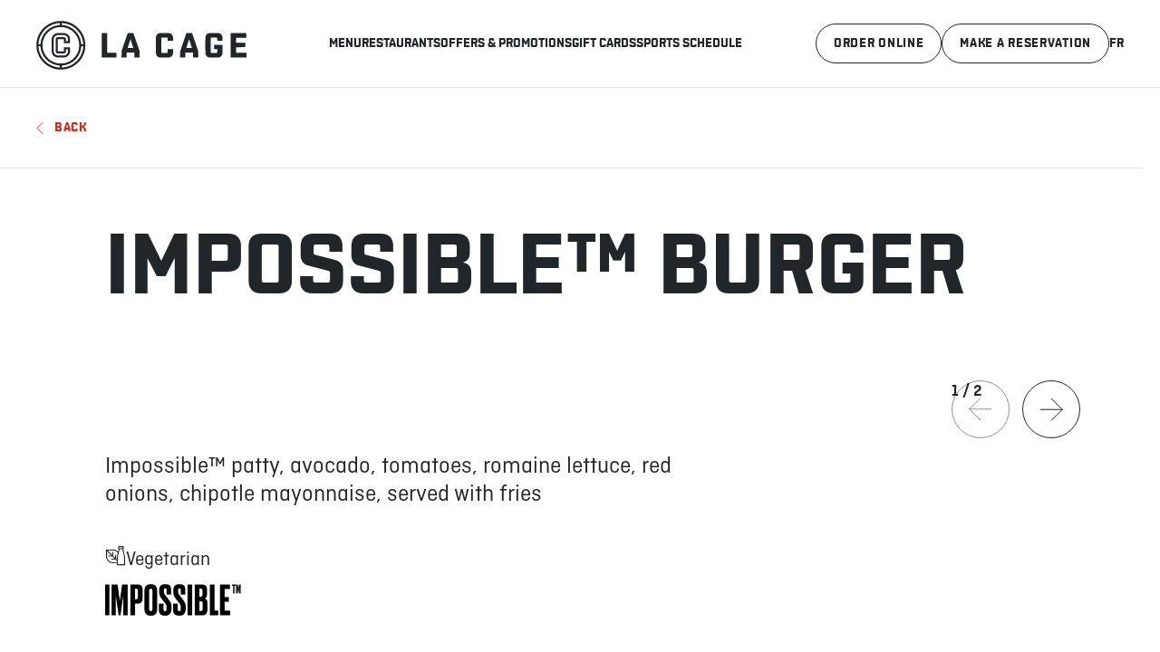

--- FILE ---
content_type: text/html; charset=UTF-8
request_url: https://www.cage.ca/en/restaurants/alma/menu/food-lunch-dinner/burger-impossible
body_size: 27298
content:
<!DOCTYPE html>
<html lang="en" class="">
<head>
    <meta charset="utf-8">
<meta name="viewport" content="width=device-width, maximum-scale=2, minimum-scale=1, minimal-ui"><meta name="format-detection" content="telephone=no"><meta name="apple-mobile-web-app-capable" content="yes">
<meta name="apple-mobile-web-app-status-bar-style" content="black-translucent">
<meta name="apple-touch-fullscreen" content="yes">
<meta name="google-site-verification" content="">
    <!-- Google Tag Manager -->
    <script>(function(w,d,s,l,i){w[l]=w[l]||[];w[l].push({'gtm.start':
    new Date().getTime(),event:'gtm.js'});var f=d.getElementsByTagName(s)[0],
    j=d.createElement(s),dl=l!='dataLayer'?'&l='+l:'';j.async=true;j.src=
    'https://www.googletagmanager.com/gtm.js?id='+i+dl;f.parentNode.insertBefore(j,f);
    })(window,document,'script','dataLayer','GTM-TJ5S8RS7');</script>
    <!-- End Google Tag Manager -->

<meta name="csrf-token" content="site_csrf">

<link rel="icon" type="image/png" href="https://www.cage.ca/resources/assets/images/favicon-32x32.png" />
<link rel="icon" type="image/icon" href="https://www.cage.ca/resources/assets/images/favicon.ico" />
    
<link href="https://www.cage.ca/resources/assets/css/app.4a0d23e6a7fefa12f605.css" rel="stylesheet">
<link href="https://www.cage.ca/resources/assets/css/chunk-vendors.313b410190b93a25cf41.css" rel="stylesheet">

    <script src="https://maps.googleapis.com/maps/api/js?key=AIzaSyBIZzTJNlPoTtYQUkqSH4VQs_THVRRrIpE&libraries=places&callback=Function.prototype"></script>

<title>Menu Impossible™ burger - Alma | La Cage - Brasserie sportive</title><meta name="generator" content="SEOmatic">
<meta name="description" content="Discover our Impossible™ burger at La Cage Alma">
<meta name="referrer" content="no-referrer-when-downgrade">
<meta name="robots" content="all">
<meta content="en" property="og:locale">
<meta content="fr" property="og:locale:alternate">
<meta content="La Cage - Brasserie sportive" property="og:site_name">
<meta content="website" property="og:type">
<meta content="https://www.cage.ca/en/restaurants/alma/menu/food-lunch-dinner/burger-impossible" property="og:url">
<meta content="Menu Impossible™ burger - Alma" property="og:title">
<meta content="Discover our Impossible™ burger at La Cage Alma" property="og:description">
<meta content="https://assets.cage.ca/production/_1200x630_crop_center-center_82_none/logo-cage.jpeg?mtime=1669229964" property="og:image">
<meta content="1200" property="og:image:width">
<meta content="630" property="og:image:height">
<meta content="Logo de la Cage - Brasserie sportive" property="og:image:alt">
<meta content="https://www.tiktok.com/@lacagebrasseriesportive" property="og:see_also">
<meta content="http://instagram.com/_lacage" property="og:see_also">
<meta content="https://www.youtube.com/user/lacageauxsports" property="og:see_also">
<meta content="https://www.linkedin.com/company/la-cage-brasserie-sportive-groupe-sportscene-inc" property="og:see_also">
<meta content="http://www.facebook.com/lacagebrasseriesportive" property="og:see_also">
<meta content="http://twitter.com/_lacage" property="og:see_also">
<meta name="twitter:card" content="summary">
<meta name="twitter:creator" content="@">
<meta name="twitter:title" content="Menu Impossible™ burger - Alma">
<meta name="twitter:description" content="Discover our Impossible™ burger at La Cage Alma">
<meta name="twitter:image" content="https://assets.cage.ca/production/_800x800_crop_center-center_82_none/logo-cage.jpeg?mtime=1669229964">
<meta name="twitter:image:width" content="800">
<meta name="twitter:image:height" content="800">
<meta name="twitter:image:alt" content="Logo de la Cage - Brasserie sportive">
<link href="https://www.cage.ca/en/restaurants/alma/menu/food-lunch-dinner/burger-impossible" rel="canonical">
<link href="https://www.cage.ca/en" rel="home">
<link href="https://www.cage.ca/en/restaurants/alma/menu/food-lunch-dinner/burger-impossible" rel="alternate" hreflang="en">
<link href="https://www.cage.ca/restaurants/alma/menu/bouffe-midi-soir/burger-impossible" rel="alternate" hreflang="fr">
<link href="https://www.cage.ca/restaurants/alma/menu/bouffe-midi-soir/burger-impossible" rel="alternate" hreflang="x-default"></head>


<body itemscope itemtype="http://schema.org/Website" data-background-color="light" class="light preload" data-barba="wrapper">
            <!-- Google Tag Manager (noscript) -->
        <noscript><iframe src="https://www.googletagmanager.com/ns.html?id=GTM-TJ5S8RS7"
        height="0" width="0" style="display:none;visibility:hidden"></iframe></noscript>
        <!-- End Google Tag Manager (noscript) -->
    
    <div id="site-ctn" data-barba="container" data-barba-namespace="simple">
        
<header  class="section light" me:view="Header">

    
            <div class="centered-content">
                <div>
        <a href="https://www.cage.ca/en/" class="logo" aria-label="La Cage">
            <span class="icon-logo">
<svg preserveAspectRatio="xMidYMin slice"  viewBox="0 0 1930.000000 452.000000">

    <g transform="translate(0.000000,452.000000) scale(0.100000,-0.100000)"
       fill="#000000" stroke="none">
        <path d="M1993 4494 c-759 -92 -1419 -562 -1754 -1249 -545 -1118 -82 -2460
1036 -3006 1021 -497 2231 -164 2866 791 129 193 240 446 298 676 51 201 65
326 65 554 0 228 -14 353 -65 554 -159 633 -601 1176 -1194 1467 -385 188
-830 264 -1252 213z m167 -267 l0 -93 -112 -12 c-863 -92 -1555 -787 -1652
-1659 l-12 -108 -93 -3 -93 -3 7 83 c76 899 730 1644 1615 1842 107 24 230 42
308 45 l32 1 0 -93z m357 78 c868 -111 1579 -764 1757 -1613 30 -145 51 -321
38 -334 -5 -5 -47 -8 -93 -6 l-84 3 -12 102 c-74 635 -442 1177 -993 1462
-213 110 -435 179 -660 204 l-115 13 -3 92 -3 92 25 0 c14 0 78 -7 143 -15z
m14 -381 c234 -37 511 -151 709 -291 122 -88 307 -272 392 -393 368 -521 415
-1194 122 -1760 -79 -152 -173 -279 -304 -410 -143 -143 -264 -230 -445 -320
-251 -124 -472 -175 -755 -173 -198 1 -347 24 -520 82 -563 189 -983 652
-1116 1231 -156 682 137 1401 726 1783 356 230 771 318 1191 251z m-2135
-1867 c87 -785 652 -1430 1417 -1617 67 -17 173 -36 235 -42 l112 -12 0 -94 0
-94 -72 7 c-1008 93 -1798 883 -1883 1883 l-7 83 93 -3 93 -3 12 -108z m3919
103 c3 -5 1 -56 -5 -112 -68 -619 -399 -1164 -918 -1508 -261 -173 -561 -285
-875 -325 -65 -8 -129 -15 -143 -15 l-25 0 3 92 3 92 115 13 c623 69 1177 455
1460 1016 106 211 175 447 196 667 3 41 9 78 11 83 6 11 171 9 178 -3z"/>
        <path d="M1904 3381 c-222 -35 -405 -195 -468 -410 -14 -48 -16 -139 -16 -711
0 -575 2 -663 16 -711 57 -191 202 -335 399 -396 54 -16 99 -18 425 -18 402 0
414 1 544 67 77 39 191 153 233 233 55 105 63 158 63 409 l0 226 -280 0 -280
0 0 -185 0 -185 -280 0 -280 0 0 560 0 560 280 0 280 0 0 -185 0 -185 280 0
280 0 0 226 c0 251 -8 304 -63 409 -42 80 -156 194 -232 232 -127 64 -138 66
-510 69 -187 1 -363 -1 -391 -5z m788 -218 c82 -39 151 -106 186 -181 25 -52
27 -70 30 -199 l3 -143 -90 0 -91 0 0 108 c0 116 -15 167 -61 209 -55 50 -76
53 -413 53 -197 0 -325 -4 -343 -11 -42 -15 -102 -79 -113 -119 -13 -47 -13
-1193 0 -1240 11 -40 71 -104 113 -119 18 -7 146 -11 343 -11 337 0 358 3 413
53 46 42 61 93 61 210 l0 107 91 0 90 0 -3 -142 c-3 -130 -5 -148 -30 -200
-35 -75 -104 -142 -186 -181 l-67 -32 -365 0 -365 0 -66 31 c-37 18 -84 48
-106 68 -51 46 -98 134 -112 210 -15 81 -15 1171 0 1252 14 75 61 164 110 209
46 42 126 83 183 95 22 5 194 8 381 7 l340 -2 67 -32z"/>
        <path d="M11343 3389 c-178 -31 -294 -132 -339 -296 -18 -64 -19 -117 -19
-833 0 -716 1 -769 19 -833 40 -145 138 -243 283 -283 61 -17 109 -19 483 -19
376 0 421 2 483 19 137 37 235 131 279 267 18 55 22 96 26 282 l4 217 -246 0
-246 0 0 -158 c0 -126 -3 -162 -16 -180 -15 -22 -18 -22 -278 -22 -242 0 -264
1 -279 18 -16 17 -17 80 -17 694 0 641 1 676 18 691 16 15 51 17 280 17 318 0
292 15 292 -172 l0 -128 243 2 242 3 0 175 c0 141 -4 188 -19 243 -37 137
-130 234 -267 280 -61 20 -84 21 -469 23 -223 1 -428 -2 -457 -7z"/>
        <path d="M15883 3389 c-178 -31 -294 -132 -339 -296 -18 -64 -19 -117 -19
-833 0 -716 1 -769 19 -833 40 -145 138 -243 283 -283 61 -17 109 -19 483 -19
376 0 421 2 483 19 137 37 234 130 280 267 20 61 21 86 25 477 l3 412 -390 0
-391 0 0 -195 0 -195 145 0 145 0 0 -158 c0 -126 -3 -162 -16 -180 -15 -22
-18 -22 -278 -22 -242 0 -264 1 -279 18 -16 17 -17 80 -17 694 0 641 1 676 18
691 16 15 51 17 280 17 318 0 292 15 292 -172 l0 -128 243 2 242 3 0 175 c0
141 -4 188 -19 243 -37 137 -130 234 -267 280 -61 20 -84 21 -469 23 -223 1
-428 -2 -457 -7z"/>
        <path d="M6010 2260 l0 -1130 675 0 675 0 0 215 0 215 -427 2 -428 3 -3 913
-2 912 -245 0 -245 0 0 -1130z"/>
        <path d="M8395 3378 c-3 -7 -89 -258 -191 -558 -102 -300 -227 -664 -277 -810
l-91 -265 -4 -308 -4 -307 234 2 233 3 3 233 2 232 350 0 350 0 2 -232 3 -233
238 -3 238 -2 -3 317 -4 318 -266 780 c-147 429 -272 795 -278 813 l-12 32
-259 0 c-199 0 -261 -3 -264 -12z m384 -965 c67 -215 121 -394 121 -397 0 -3
-112 -6 -250 -6 -137 0 -250 3 -250 6 0 28 245 812 251 802 4 -7 61 -189 128
-405z"/>
        <path d="M13727 3228 c-30 -90 -154 -455 -276 -811 -124 -362 -225 -677 -231
-715 -6 -37 -9 -179 -8 -317 l3 -250 230 0 230 0 3 233 2 232 355 0 355 0 0
-235 0 -235 238 2 237 3 0 295 c0 242 -3 305 -17 350 -9 30 -134 404 -279 830
l-264 775 -262 3 -261 2 -55 -162z m309 -1216 c-137 -1 -250 -1 -252 1 -3 2
226 768 241 805 4 10 57 -145 134 -393 l127 -410 -250 -3z"/>
        <path d="M17850 2260 l0 -1130 723 2 722 3 3 213 2 212 -480 0 -480 0 0 260 0
260 423 2 422 3 3 208 2 207 -425 0 -425 0 0 230 0 230 465 0 465 0 0 215 0
215 -710 0 -710 0 0 -1130z"/>
    </g>
</svg>

</span>
       </a>

        <ul class="main-nav">
                        <span id="blitz-inject-3" class=" blitz-inject" data-blitz-id="3" data-blitz-uri="/en/_dynamic" data-blitz-params="action=blitz/include/dynamic&amp;index=3308761160" data-blitz-property=""><li><a href="#" class="menu underline-cta hover-only">Menu</a></li></span>

                                                                            <li><a href="https://www.cage.ca/en/restaurants" class="underline-cta hover-only">Restaurants</a></li>
                                                                                <li><a href="https://www.cage.ca/en/promotions-and-contest" class="underline-cta hover-only">Offers &amp; promotions</a></li>
                                                                                <li><a href="https://www.cage.ca/en/giftcards" class="underline-cta hover-only">Gift Cards</a></li>
                                                                                <li><a href="https://www.cage.ca/en/sports-schedule" class="underline-cta hover-only">Sports schedule</a></li>
                                    </ul>

        
                <div class="secondary-nav-wrapper">
            <span id="blitz-inject-4" class=" blitz-inject" data-blitz-id="4" data-blitz-uri="/en/_dynamic" data-blitz-params="action=blitz/include/dynamic&amp;index=3569950130" data-blitz-property="">            <ul class="main-nav mobile">
                <li><a href="#" class="booking">Make a reservation</a></li>
                <li><a href="#" class="order">Order online</a></li>
            </ul>

            <ul class="secondary-nav">
                <li><a class="secondary-cta desktop-only booking" href="#">Make a reservation</a></li>
                <li><a class="secondary-cta desktop-only order" href="#">Order online</a></li>
            </ul>
        </span>

            <ul class="lang-switcher-wrapper"><li>
            <a class="nav-link" href="https://www.cage.ca/restaurants/alma/menu/bouffe-midi-soir/burger-impossible" lang="fr" hreflang="fr">
                        <span>FR</span>
                    </a>
    </li></ul>
        </div>

        <button class="mobile-menu" aria-label="Menu"><span class="icon-burger">
     <svg preserveAspectRatio="xMidYMin slice" viewBox="0 0 24 24" fill="none" xmlns="http://www.w3.org/2000/svg">
        <line x1="21" y1="4.5" x2="3" y2="4.5" stroke="white"/>
        <line x1="21" y1="11.5" x2="3" y2="11.5" stroke="white"/>
        <line x1="3" y1="18.5" x2="21" y2="18.5" stroke="white"/>
    </svg>
</span>
</button>
    </div>
        </div>
    
    
</header>
        
<section id="overlay-mobile-menu" class="section overlay mobile-menu " me:view="MobileOverlay">

        <div class="backdrop"></div>

    
        <div class="wrapper">
                    <a href="https://www.cage.ca/en/" class="logo" aria-label="La Cage"><span class="icon-logo">
<svg preserveAspectRatio="xMidYMin slice"  viewBox="0 0 1930.000000 452.000000">

    <g transform="translate(0.000000,452.000000) scale(0.100000,-0.100000)"
       fill="#000000" stroke="none">
        <path d="M1993 4494 c-759 -92 -1419 -562 -1754 -1249 -545 -1118 -82 -2460
1036 -3006 1021 -497 2231 -164 2866 791 129 193 240 446 298 676 51 201 65
326 65 554 0 228 -14 353 -65 554 -159 633 -601 1176 -1194 1467 -385 188
-830 264 -1252 213z m167 -267 l0 -93 -112 -12 c-863 -92 -1555 -787 -1652
-1659 l-12 -108 -93 -3 -93 -3 7 83 c76 899 730 1644 1615 1842 107 24 230 42
308 45 l32 1 0 -93z m357 78 c868 -111 1579 -764 1757 -1613 30 -145 51 -321
38 -334 -5 -5 -47 -8 -93 -6 l-84 3 -12 102 c-74 635 -442 1177 -993 1462
-213 110 -435 179 -660 204 l-115 13 -3 92 -3 92 25 0 c14 0 78 -7 143 -15z
m14 -381 c234 -37 511 -151 709 -291 122 -88 307 -272 392 -393 368 -521 415
-1194 122 -1760 -79 -152 -173 -279 -304 -410 -143 -143 -264 -230 -445 -320
-251 -124 -472 -175 -755 -173 -198 1 -347 24 -520 82 -563 189 -983 652
-1116 1231 -156 682 137 1401 726 1783 356 230 771 318 1191 251z m-2135
-1867 c87 -785 652 -1430 1417 -1617 67 -17 173 -36 235 -42 l112 -12 0 -94 0
-94 -72 7 c-1008 93 -1798 883 -1883 1883 l-7 83 93 -3 93 -3 12 -108z m3919
103 c3 -5 1 -56 -5 -112 -68 -619 -399 -1164 -918 -1508 -261 -173 -561 -285
-875 -325 -65 -8 -129 -15 -143 -15 l-25 0 3 92 3 92 115 13 c623 69 1177 455
1460 1016 106 211 175 447 196 667 3 41 9 78 11 83 6 11 171 9 178 -3z"/>
        <path d="M1904 3381 c-222 -35 -405 -195 -468 -410 -14 -48 -16 -139 -16 -711
0 -575 2 -663 16 -711 57 -191 202 -335 399 -396 54 -16 99 -18 425 -18 402 0
414 1 544 67 77 39 191 153 233 233 55 105 63 158 63 409 l0 226 -280 0 -280
0 0 -185 0 -185 -280 0 -280 0 0 560 0 560 280 0 280 0 0 -185 0 -185 280 0
280 0 0 226 c0 251 -8 304 -63 409 -42 80 -156 194 -232 232 -127 64 -138 66
-510 69 -187 1 -363 -1 -391 -5z m788 -218 c82 -39 151 -106 186 -181 25 -52
27 -70 30 -199 l3 -143 -90 0 -91 0 0 108 c0 116 -15 167 -61 209 -55 50 -76
53 -413 53 -197 0 -325 -4 -343 -11 -42 -15 -102 -79 -113 -119 -13 -47 -13
-1193 0 -1240 11 -40 71 -104 113 -119 18 -7 146 -11 343 -11 337 0 358 3 413
53 46 42 61 93 61 210 l0 107 91 0 90 0 -3 -142 c-3 -130 -5 -148 -30 -200
-35 -75 -104 -142 -186 -181 l-67 -32 -365 0 -365 0 -66 31 c-37 18 -84 48
-106 68 -51 46 -98 134 -112 210 -15 81 -15 1171 0 1252 14 75 61 164 110 209
46 42 126 83 183 95 22 5 194 8 381 7 l340 -2 67 -32z"/>
        <path d="M11343 3389 c-178 -31 -294 -132 -339 -296 -18 -64 -19 -117 -19
-833 0 -716 1 -769 19 -833 40 -145 138 -243 283 -283 61 -17 109 -19 483 -19
376 0 421 2 483 19 137 37 235 131 279 267 18 55 22 96 26 282 l4 217 -246 0
-246 0 0 -158 c0 -126 -3 -162 -16 -180 -15 -22 -18 -22 -278 -22 -242 0 -264
1 -279 18 -16 17 -17 80 -17 694 0 641 1 676 18 691 16 15 51 17 280 17 318 0
292 15 292 -172 l0 -128 243 2 242 3 0 175 c0 141 -4 188 -19 243 -37 137
-130 234 -267 280 -61 20 -84 21 -469 23 -223 1 -428 -2 -457 -7z"/>
        <path d="M15883 3389 c-178 -31 -294 -132 -339 -296 -18 -64 -19 -117 -19
-833 0 -716 1 -769 19 -833 40 -145 138 -243 283 -283 61 -17 109 -19 483 -19
376 0 421 2 483 19 137 37 234 130 280 267 20 61 21 86 25 477 l3 412 -390 0
-391 0 0 -195 0 -195 145 0 145 0 0 -158 c0 -126 -3 -162 -16 -180 -15 -22
-18 -22 -278 -22 -242 0 -264 1 -279 18 -16 17 -17 80 -17 694 0 641 1 676 18
691 16 15 51 17 280 17 318 0 292 15 292 -172 l0 -128 243 2 242 3 0 175 c0
141 -4 188 -19 243 -37 137 -130 234 -267 280 -61 20 -84 21 -469 23 -223 1
-428 -2 -457 -7z"/>
        <path d="M6010 2260 l0 -1130 675 0 675 0 0 215 0 215 -427 2 -428 3 -3 913
-2 912 -245 0 -245 0 0 -1130z"/>
        <path d="M8395 3378 c-3 -7 -89 -258 -191 -558 -102 -300 -227 -664 -277 -810
l-91 -265 -4 -308 -4 -307 234 2 233 3 3 233 2 232 350 0 350 0 2 -232 3 -233
238 -3 238 -2 -3 317 -4 318 -266 780 c-147 429 -272 795 -278 813 l-12 32
-259 0 c-199 0 -261 -3 -264 -12z m384 -965 c67 -215 121 -394 121 -397 0 -3
-112 -6 -250 -6 -137 0 -250 3 -250 6 0 28 245 812 251 802 4 -7 61 -189 128
-405z"/>
        <path d="M13727 3228 c-30 -90 -154 -455 -276 -811 -124 -362 -225 -677 -231
-715 -6 -37 -9 -179 -8 -317 l3 -250 230 0 230 0 3 233 2 232 355 0 355 0 0
-235 0 -235 238 2 237 3 0 295 c0 242 -3 305 -17 350 -9 30 -134 404 -279 830
l-264 775 -262 3 -261 2 -55 -162z m309 -1216 c-137 -1 -250 -1 -252 1 -3 2
226 768 241 805 4 10 57 -145 134 -393 l127 -410 -250 -3z"/>
        <path d="M17850 2260 l0 -1130 723 2 722 3 3 213 2 212 -480 0 -480 0 0 260 0
260 423 2 422 3 3 208 2 207 -425 0 -425 0 0 230 0 230 465 0 465 0 0 215 0
215 -710 0 -710 0 0 -1130z"/>
    </g>
</svg>

</span>
</a>
            <div class="right-ctn">
                                 
            <a class="nav-link" href="https://www.cage.ca/restaurants/alma/menu/bouffe-midi-soir/burger-impossible" lang="fr" hreflang="fr">
                        <span>FR</span>
                    </a>
     
                              
                <button class="close" aria-label="Close"><svg width="18" height="18" viewBox="0 0 18 18" fill="none" xmlns="http://www.w3.org/2000/svg">
    <path d="M17 1L1 17M1 1L17 17" stroke="white" stroke-linecap="round" stroke-linejoin="round"/>
</svg>
</button>
            </div>
        
                            <div class="content">
                    <ul class="links">
                        <span id="blitz-inject-5" class=" blitz-inject" data-blitz-id="5" data-blitz-uri="/en/_dynamic" data-blitz-params="action=blitz/include/dynamic&amp;index=3255451752" data-blitz-property=""></span>

                                                                                                                                        <li><a class="like-h2" href="https://www.cage.ca/en/restaurants">Restaurants</a></li>
                                                                                                                                            <li><a class="like-h2" href="https://www.cage.ca/en/promotions-and-contest">Offers &amp; promotions</a></li>
                                                                                                                                            <li><a class="like-h2" href="https://www.cage.ca/en/giftcards">Gift Cards</a></li>
                                                                                                                                            <li><a class="like-h2" href="https://www.cage.ca/en/sports-schedule">Sports schedule</a></li>
                                                                        </ul>


                                                                        <span id="blitz-inject-6" class=" blitz-inject" data-blitz-id="6" data-blitz-uri="/en/_dynamic" data-blitz-params="action=blitz/include/dynamic&amp;index=641433787" data-blitz-property="">                            <ul class="buttons">
                                <li><a href="#" class="booking secondary-cta">Make a reservation</a></li>
                                <li><a href="#" class="order secondary-cta">Order online</a></li>
                            </ul>
                        </span>
            
                    <ul class="secondary-links">
                        <li><a class="like-h4" href="https://www.cage.ca/en/about-us">About</a></li>
                        <li><a class="like-h4" href="https://www.cage.ca/en/jobs">Jobs</a></li>
                        <li><a class="like-h4" href="https://www.cage.ca/en/grocery">In Store</a></li>
                        <li><a target="_blank" href="https://boutique.cage.ca/en" class="like-h4">Store</a></li>
                        <li><a class="like-h4" href="https://www.cage.ca/en/event-catering">Corporate Events</a></li>
                        <li><a class="like-h4" href="https://www.cage.ca/en/contact-us">Contact us</a></li>
                        <li><a class="like-h4" href="https://www.intouchsurvey.com/survey/f11da69c-6741-4ce1-9db1-311f3f6dd0ea?lang=en_US" target="_blank">Give your opinion</a></li>
                    </ul>
                    <div class="extra">
                        <div class="socials">
                            <a href="http://instagram.com/_lacage" target="_blank" aria-label="Instagram"><span class="icon-instagram">
<svg preserveAspectRatio="xMidYMin slice" viewBox="0 0 23 23" fill="none" xmlns="http://www.w3.org/2000/svg">
    <g clip-path="url(#clip0_2857_50182)">
        <path d="M11.5 2.0709C14.5727 2.0709 14.9365 2.08437 16.1449 2.13828C17.268 2.1877 17.8744 2.37637 18.2787 2.53359C18.8133 2.74023 19.1996 2.9918 19.5994 3.3916C20.0037 3.7959 20.2508 4.17773 20.4574 4.7123C20.6146 5.1166 20.8033 5.72754 20.8527 6.84609C20.9066 8.05898 20.9201 8.42285 20.9201 11.491C20.9201 14.5637 20.9066 14.9275 20.8527 16.1359C20.8033 17.259 20.6146 17.8654 20.4574 18.2697C20.2508 18.8043 19.9992 19.1906 19.5994 19.5904C19.1951 19.9947 18.8133 20.2418 18.2787 20.4484C17.8744 20.6057 17.2635 20.7943 16.1449 20.8438C14.932 20.8977 14.5682 20.9111 11.5 20.9111C8.42734 20.9111 8.06348 20.8977 6.85508 20.8438C5.73203 20.7943 5.12559 20.6057 4.72129 20.4484C4.18672 20.2418 3.80039 19.9902 3.40059 19.5904C2.99629 19.1861 2.74922 18.8043 2.54258 18.2697C2.38535 17.8654 2.19668 17.2545 2.14727 16.1359C2.09336 14.923 2.07988 14.5592 2.07988 11.491C2.07988 8.41836 2.09336 8.05449 2.14727 6.84609C2.19668 5.72305 2.38535 5.1166 2.54258 4.7123C2.74922 4.17773 3.00078 3.79141 3.40059 3.3916C3.80488 2.9873 4.18672 2.74023 4.72129 2.53359C5.12559 2.37637 5.73652 2.1877 6.85508 2.13828C8.06348 2.08437 8.42734 2.0709 11.5 2.0709ZM11.5 0C8.37793 0 7.98711 0.0134766 6.76074 0.0673828C5.53887 0.121289 4.69883 0.318945 3.97109 0.601953C3.21191 0.898437 2.56953 1.28926 1.93164 1.93164C1.28926 2.56953 0.898438 3.21191 0.601953 3.9666C0.318945 4.69883 0.121289 5.53437 0.0673828 6.75625C0.0134766 7.98711 0 8.37793 0 11.5C0 14.6221 0.0134766 15.0129 0.0673828 16.2393C0.121289 17.4611 0.318945 18.3012 0.601953 19.0289C0.898438 19.7881 1.28926 20.4305 1.93164 21.0684C2.56953 21.7062 3.21191 22.1016 3.9666 22.3936C4.69883 22.6766 5.53438 22.8742 6.75625 22.9281C7.98262 22.982 8.37344 22.9955 11.4955 22.9955C14.6176 22.9955 15.0084 22.982 16.2348 22.9281C17.4566 22.8742 18.2967 22.6766 19.0244 22.3936C19.7791 22.1016 20.4215 21.7062 21.0594 21.0684C21.6973 20.4305 22.0926 19.7881 22.3846 19.0334C22.6676 18.3012 22.8652 17.4656 22.9191 16.2437C22.973 15.0174 22.9865 14.6266 22.9865 11.5045C22.9865 8.38242 22.973 7.9916 22.9191 6.76523C22.8652 5.54336 22.6676 4.70332 22.3846 3.97559C22.1016 3.21191 21.7107 2.56953 21.0684 1.93164C20.4305 1.29375 19.7881 0.898438 19.0334 0.606445C18.3012 0.323437 17.4656 0.125781 16.2437 0.071875C15.0129 0.0134766 14.6221 0 11.5 0Z" fill="white"/>
        <path d="M11.5 5.59277C8.23867 5.59277 5.59277 8.23867 5.59277 11.5C5.59277 14.7613 8.23867 17.4072 11.5 17.4072C14.7613 17.4072 17.4072 14.7613 17.4072 11.5C17.4072 8.23867 14.7613 5.59277 11.5 5.59277ZM11.5 15.3318C9.38418 15.3318 7.66816 13.6158 7.66816 11.5C7.66816 9.38418 9.38418 7.66816 11.5 7.66816C13.6158 7.66816 15.3318 9.38418 15.3318 11.5C15.3318 13.6158 13.6158 15.3318 11.5 15.3318Z" fill="white"/>
        <path d="M19.0199 5.35936C19.0199 6.12303 18.4 6.73846 17.6408 6.73846C16.8771 6.73846 16.2617 6.11854 16.2617 5.35936C16.2617 4.59569 16.8816 3.98026 17.6408 3.98026C18.4 3.98026 19.0199 4.60018 19.0199 5.35936Z" fill="white"/>
    </g>
    <defs>
        <clipPath id="clip0_2857_50182">
            <rect width="23" height="23" fill="white"/>
        </clipPath>
    </defs>
</svg>
</span>
</a>                            <a href="http://www.facebook.com/lacagebrasseriesportive" target="_blank" aria-label="Facebook"><span class="icon-facebook">
<svg preserveAspectRatio="xMidYMin slice" viewBox="0 0 23 23" fill="none" xmlns="http://www.w3.org/2000/svg">
    <g clip-path="url(#clip0_2857_50187)">
        <path d="M23 11.5C23 5.14872 17.8513 0 11.5 0C5.14872 0 0 5.14872 0 11.5C0 17.2399 4.20536 21.9976 9.70312 22.8603V14.8242H6.7832V11.5H9.70312V8.96641C9.70312 6.08422 11.42 4.49219 14.0468 4.49219C15.3047 4.49219 16.6211 4.7168 16.6211 4.7168V7.54687H15.171C13.7425 7.54687 13.2969 8.43341 13.2969 9.34375V11.5H16.4863L15.9765 14.8242H13.2969V22.8603C18.7946 21.9976 23 17.2399 23 11.5Z" fill="white"/>
    </g>
    <defs>
        <clipPath id="clip0_2857_50187">
            <rect width="23" height="23" fill="white"/>
        </clipPath>
    </defs>
</svg>
</span>
</a>                            <a href="https://www.tiktok.com/@lacagebrasseriesportive" target="_blank" aria-label="TikTok"><span class="icon-tiktok">
<svg preserveAspectRatio="xMidYMin slice" viewBox="0 0 23 23" fill="none" xmlns="http://www.w3.org/2000/svg">
<path d="M16.361 0H12.4848V15.6666C12.4848 17.5333 10.994 19.0667 9.13876 19.0667C7.28349 19.0667 5.79266 17.5333 5.79266 15.6666C5.79266 13.8334 7.25037 12.3333 9.03939 12.2667V8.33335C5.09694 8.39998 1.9165 11.6333 1.9165 15.6666C1.9165 19.7334 5.1632 23 9.1719 23C13.1805 23 16.4272 19.7 16.4272 15.6666V7.63332C17.885 8.70001 19.6739 9.33334 21.5623 9.36669V5.43333C18.647 5.33334 16.361 2.93333 16.361 0Z" fill="white"/>
</svg>
</span>
</a>                            <a href="https://www.youtube.com/user/lacageauxsports" target="_blank" aria-label="Youtube"><span class="icon-youtube">
<svg preserveAspectRatio="xMidYMin slice" viewBox="0 0 23 23" fill="none" xmlns="http://www.w3.org/2000/svg">
    <path d="M22.7709 6.89982C22.7709 6.89982 22.5463 5.31408 21.8545 4.61779C20.9785 3.70139 19.9992 3.69689 19.55 3.64299C16.3336 3.40939 11.5045 3.40939 11.5045 3.40939H11.4955C11.4955 3.40939 6.66641 3.40939 3.45 3.64299C3.00078 3.69689 2.02148 3.70139 1.14551 4.61779C0.453711 5.31408 0.233594 6.89982 0.233594 6.89982C0.233594 6.89982 0 8.76408 0 10.6238V12.3668C0 14.2266 0.229102 16.0908 0.229102 16.0908C0.229102 16.0908 0.453711 17.6766 1.14102 18.3729C2.01699 19.2893 3.16699 19.2578 3.6791 19.3567C5.5209 19.5319 11.5 19.5858 11.5 19.5858C11.5 19.5858 16.3336 19.5768 19.55 19.3477C19.9992 19.2938 20.9785 19.2893 21.8545 18.3729C22.5463 17.6766 22.7709 16.0908 22.7709 16.0908C22.7709 16.0908 23 14.2311 23 12.3668V10.6238C23 8.76408 22.7709 6.89982 22.7709 6.89982ZM9.12363 14.4826V8.01838L15.3363 11.2617L9.12363 14.4826Z" fill="white"/>
</svg>
</span>
</a>                            <a href="https://www.linkedin.com/company/la-cage-brasserie-sportive-groupe-sportscene-inc" target="_blank" aria-label="LinkedIn"><span class="icon-linkedin">
<svg preserveAspectRatio="xMidYMin slice" viewBox="0 0 23 23" fill="none" xmlns="http://www.w3.org/2000/svg">
    <g clip-path="url(#clip0_2857_50194)">
        <path d="M21.2975 0H1.69805C0.75918 0 0 0.741211 0 1.65762V21.3379C0 22.2543 0.75918 23 1.69805 23H21.2975C22.2363 23 23 22.2543 23 21.3424V1.65762C23 0.741211 22.2363 0 21.2975 0ZM6.82363 19.5994H3.40957V8.62051H6.82363V19.5994ZM5.1166 7.12461C4.02051 7.12461 3.13555 6.23965 3.13555 5.14805C3.13555 4.05645 4.02051 3.17148 5.1166 3.17148C6.2082 3.17148 7.09316 4.05645 7.09316 5.14805C7.09316 6.23516 6.2082 7.12461 5.1166 7.12461ZM19.5994 19.5994H16.1898V14.2627C16.1898 12.9914 16.1674 11.3518 14.4154 11.3518C12.641 11.3518 12.3715 12.7398 12.3715 14.1729V19.5994H8.96641V8.62051H12.2367V10.1209H12.2816C12.7354 9.2584 13.8494 8.34648 15.507 8.34648C18.9615 8.34648 19.5994 10.6195 19.5994 13.5754V19.5994V19.5994Z" fill="white"/>
    </g>
    <defs>
        <clipPath id="clip0_2857_50194">
            <rect width="23" height="23" fill="white"/>
        </clipPath>
    </defs>
</svg>
</span>
</a>                        </div>
                                            </div>
            
                </div>
                        
    </div>

</section>
            
<section  class="section product-single " >

    
            <div class="centered-content">
                <div class="grocery-product-detail"></div>
        
    

<div class="go-back use-storage" me:view="GoBack">
    <a href="https://www.cage.ca/en/restaurants/alma/menu/food-lunch-dinner#burgers-sandwichs-burger-impossible" data-slug="burger-impossible" class="return-cta tertiary-cta alt" >
        <svg width="8" height="13" viewBox="0 0 8 13" fill="none" xmlns="http://www.w3.org/2000/svg">
    <path d="M7 12.5L1 6.5L7 0.5" stroke-linecap="round" stroke-linejoin="round"/>
</svg> Back
    </a>
</div>

    <div class="title-ctn">
        <h1 class="notranslate">Impossible™ burger</h1>
    </div>

    
                                                                    
    
<section  class="pagebuilder-component-gallery section " me:view="PagebuilderGallery">

    
            <div class="centered-content">
            
    <div class="controls">
        <div class="slides-count"><span class="index">1</span> / <span class="count">2</span></div>
        <div class="buttons">
            
<button class="arrow-controls previous" aria-label="Previous"  disabled><span class="icon-arrow">
<svg preserveAspectRatio="xMidYMin slice" viewBox="0 0 26 26" fill="none" xmlns="http://www.w3.org/2000/svg">
    <path d="M1.23193 13.2319H25.2319M25.2319 13.2319L13.2319 1.23188M25.2319 13.2319L13.2319 25.2319" stroke="white" stroke-linecap="round" stroke-linejoin="round"/>
</svg>
</span>
</button>
            
<button class="arrow-controls next" aria-label="Next" ><span class="icon-arrow">
<svg preserveAspectRatio="xMidYMin slice" viewBox="0 0 26 26" fill="none" xmlns="http://www.w3.org/2000/svg">
    <path d="M1.23193 13.2319H25.2319M25.2319 13.2319L13.2319 1.23188M25.2319 13.2319L13.2319 25.2319" stroke="white" stroke-linecap="round" stroke-linejoin="round"/>
</svg>
</span>
</button>
        </div>
    </div>

    <span class="icon-play">
<svg preserveAspectRatio="xMidYMin slice" viewBox="0 0 148 148" fill="none" xmlns="http://www.w3.org/2000/svg">
<path d="M74 148C114.869 148 148 114.869 148 74C148 33.1309 114.869 0 74 0C33.1309 0 0 33.1309 0 74C0 114.869 33.1309 148 74 148Z" fill="#DA291C"/>
<path d="M73.5 123C100.838 123 123 100.838 123 73.5C123 46.1619 100.838 24 73.5 24C46.1619 24 24 46.1619 24 73.5C24 100.838 46.1619 123 73.5 123Z" stroke="white" stroke-width="3" stroke-miterlimit="10"/>
<path d="M74.5 135C107.913 135 135 107.913 135 74.5C135 41.0868 107.913 14 74.5 14C41.0868 14 14 41.0868 14 74.5C14 107.913 41.0868 135 74.5 135Z" stroke="white" stroke-width="3" stroke-miterlimit="10"/>
<path d="M24 73H14" stroke="white" stroke-width="3" stroke-miterlimit="10"/>
<path d="M123 73.4902H134.306" stroke="white" stroke-width="2" stroke-miterlimit="10"/>
<path d="M91 74.5L64 58V91L91 74.5Z" stroke="white" stroke-width="3" stroke-miterlimit="10" stroke-linecap="round"/>
</svg>
</span>

    <div class="images-ctn large">
                    <img class="active" src="https://assets.cage.ca/production/menu/produits/BurgerImpossible_assBlanche-42_2024-11-12-202328_mtrh.jpg" >
                    <img  src="https://assets.cage.ca/production/menu/produits/BurgerImpossible_assBlanche-55_2024-11-12-202427_ymaz.jpg" >
            </div>

            <div class="images-ctn-wrapper small">
            <div class="images-ctn small rellax" data-rellax-speed="0.7"  data-rellax-percentage="0.5" aria-hidden="true">
                                    <img class="" src="https://assets.cage.ca/production/menu/produits/BurgerImpossible_assBlanche-42_2024-11-12-202328_mtrh.jpg" >
                                    <img class="active" src="https://assets.cage.ca/production/menu/produits/BurgerImpossible_assBlanche-55_2024-11-12-202427_ymaz.jpg" >
                            </div>
        </div>
            </div>
    
    
</section>
    
<section  class="pagebuilder-component-slider section " >

    
            <div class="centered-content">
                <div class="images-ctn">
                    <img src="https://assets.cage.ca/production/menu/produits/BurgerImpossible_assBlanche-42_2024-11-12-202328_mtrh.jpg">
                    <img src="https://assets.cage.ca/production/menu/produits/BurgerImpossible_assBlanche-55_2024-11-12-202427_ymaz.jpg">
            </div>
        </div>
    
    
</section>

        <div class="description">
        <p>Impossible™ patty, avocado, tomatoes, romaine lettuce, red onions, chipotle mayonnaise, served with fries</p>
        <div class="additional-infos">
            
        </div>
    </div>
    
    <div class="infos">
                    <div class="product-tag">
                                                    <img src="https://assets.cage.ca/production/menu/tags/Vegetarien_2023-03-13-141803_uqcr.png" alt="Vegetarien">
                                <div>
                    <span>Vegetarian</span>
                                    </div>

            </div>
        
        <div class="partner">
    
                                    <img src="https://assets.cage.ca/production/menu/produits/_150xAUTO_crop_center-center_none/Impossible_WordMark_Small_Black_RGB_2023-06-07-151748_uveq.png" alt="Impossible Word Mark Small Black RGB" >
            </div>

        <div class="pricing">
            <span class="like-h3">$25.00</span>
    </div>

                    <div class="extra">
            <h5>Replace your fries</h5>

                            <div class="item">
                    <span class="title">MVP fries</span>
                                            <span class="price">+ 7.00 $</span>
                                    </div>
                            <div class="item">
                    <span class="title">Mini onion block</span>
                                            <span class="price">+ 6.00 $</span>
                                    </div>
                            <div class="item">
                    <span class="title">Poutine</span>
                                            <span class="price">+ 6.00 $</span>
                                    </div>
                            <div class="item">
                    <span class="title">Buffalo chicken poutine</span>
                                            <span class="price">+ 11.00 $</span>
                                    </div>
                            <div class="item">
                    <span class="title">Peppercorn sauce poutine</span>
                                            <span class="price">+ 10.00 $</span>
                                    </div>
                            <div class="item">
                    <span class="title">Sweet potato fries</span>
                                            <span class="price">+ 5.25 $</span>
                                    </div>
                            <div class="item">
                    <span class="title">Garnished baked potato</span>
                                            <span class="price">+ 5.25 $</span>
                                    </div>
                    </div>
            <div class="extra">
            <h5>Extra Dunk</h5>

                            <div class="item">
                    <span class="title">Add Velveeta® Dunk sauce</span>
                                            <span class="price">+ 2.50 $</span>
                                    </div>
                    </div>
            <div class="extra">
            <h5>Extra poached egg</h5>

                            <div class="item">
                    <span class="title">Add 1 poached egg</span>
                                            <span class="price">+ 2.00 $</span>
                                    </div>
                    </div>
    

        
        

            <div class="pairings">
        
<div class="title-separator">
            <span class="title like-h5">
                            pairings
                    </span>
        <span class="lines"></span>
</div>

        
            <div class="pairing-item">
                
                                <a href="https://www.cage.ca/en/restaurants/alma/menu/beers-wines-and-ciders/michelob-ultra" class="image">
                                                                                    <img src="https://assets.cage.ca/production/menu/produits/_800xAUTO_crop_center-center_70_none/76603/MichelobUltra_LaCage2-130.jpg" alt="Michelob Ultra La Cage2 130" >
                                    </a>
                <div class="infos">
                    <a class="title" href="https://www.cage.ca/en/restaurants/alma/menu/beers-wines-and-ciders/michelob-ultra">Michelob Ultra</a>
                    <div><p>American lager | IBU: 10 | SRM: 2 | 4%<br />Anheuser-Busch, St. Louis, U.S.A.</p><p> </p></div>
                    <div class="mobile"><p>American lager | IBU: 10 | SRM: 2 | 4%<br />Anheuser-Busch, St. Louis,...</p></div>
                </div>
                <a class="tile-link" href="https://www.cage.ca/en/restaurants/alma/menu/beers-wines-and-ciders/michelob-ultra"></a>
            </div>
        
            <div class="pairing-item">
                
                                <a href="https://www.cage.ca/en/restaurants/alma/menu/beers-wines-and-ciders/sleeman-clear-2-0" class="image">
                                                                                    <img src="https://assets.cage.ca/production/menu/produits/_800xAUTO_crop_center-center_70_none/76264/SleemanClear2.0_LaCage3-65.jpg" alt="Sleeman Clear2 0 La Cage3 65" >
                                    </a>
                <div class="infos">
                    <a class="title" href="https://www.cage.ca/en/restaurants/alma/menu/beers-wines-and-ciders/sleeman-clear-2-0">Sleeman Clear 2.0</a>
                    <div><p>Low-calorie American Pilsner<br />IBU: 5 | SRM: 3 | 4%<br />Sleeman Brewing, Guelph, Ontario</p></div>
                    <div class="mobile"><p>Low-calorie American Pilsner<br />IBU: 5 | SRM: 3 | 4%<br />Sleeman Brewing,...</p></div>
                </div>
                <a class="tile-link" href="https://www.cage.ca/en/restaurants/alma/menu/beers-wines-and-ciders/sleeman-clear-2-0"></a>
            </div>
        
            <div class="pairing-item">
                
                                <a href="https://www.cage.ca/en/restaurants/alma/menu/beers-wines-and-ciders/pinot-grigio-delle-venezie" class="image">
                                                                                    <img src="https://assets.cage.ca/production/menu/produits/_800xAUTO_crop_center-center_70_none/blanc_PinotGrigioDellaVenezie_1-60.jpg" alt="Blanc Pinot Grigio Della Venezie 1 60" >
                                    </a>
                <div class="infos">
                    <a class="title" href="https://www.cage.ca/en/restaurants/alma/menu/beers-wines-and-ciders/pinot-grigio-delle-venezie">Pinot Grigio delle Venezie – Rocca</a>
                    <div><p>Veneto, Italy<br />Pinot Grigio<br />12.5% | 7 g/L</p></div>
                    <div class="mobile"><p>Veneto, Italy<br />Pinot Grigio<br />12.5% | 7 g/L</p></div>
                </div>
                <a class="tile-link" href="https://www.cage.ca/en/restaurants/alma/menu/beers-wines-and-ciders/pinot-grigio-delle-venezie"></a>
            </div>
            </div>
    </div>
        </div>
    
        
    
<section  class="section promotions-scrolling-list menu-list" >

    
            <div class="centered-content">
                <div class="wrapper">
                    
<div class="title-separator">
            <span class="title like-h5">
                            Club Cage offers
                    </span>
        <span class="lines"></span>
</div>
                <div class="scrolling-list" me:view="ScrollingContainer">
    <div class="list">
                                                                
                    
    <div id="19-janvier-sois-pret" class="tile list-type" me:view="Tile" data-overlay="true">
        <div class="tile-inner">
                        <span class="tag">UPCOMING</span>
                                        <img src="https://assets.cage.ca/production/promotions/_500x510_crop_center-center_70_none/CAG-Teaser1284x630-Burger19.jpg" alt="CAG Teaser1284x630 Burger19" loading="lazy">
                <img src="https://assets.cage.ca/production/promotions/_500x510_crop_center-center_70_none/CAG-Teaser1284x630-Burger19.jpg" alt="CAG Teaser1284x630 Burger19" class="image-hover-desktop" loading="lazy">
                <img src="https://assets.cage.ca/production/promotions/_335x160_crop_center-center_70_none/CAG-Teaser1284x630-Burger19.jpg" alt="CAG Teaser1284x630 Burger19" class="image-hover-mobile" loading="lazy">
                                        <div class="texts">
                    <p class="title">January 19, be ready</p>
                    <p class="description">Our 2026 resolution: keep bringing you the best deals. See you Jan 19 for the full reveal. </p>
                </div>
                        <span class="icon-arrow">
<svg preserveAspectRatio="xMidYMin slice" viewBox="0 0 26 26" fill="none" xmlns="http://www.w3.org/2000/svg">
    <path d="M1.23193 13.2319H25.2319M25.2319 13.2319L13.2319 1.23188M25.2319 13.2319L13.2319 25.2319" stroke="white" stroke-linecap="round" stroke-linejoin="round"/>
</svg>
</span>
        </div>
        </div>
                                </div>
    <div class="controls" style="display:none;">
        
<button class="arrow-controls previous" aria-label="Previous"  disabled><span class="icon-arrow">
<svg preserveAspectRatio="xMidYMin slice" viewBox="0 0 26 26" fill="none" xmlns="http://www.w3.org/2000/svg">
    <path d="M1.23193 13.2319H25.2319M25.2319 13.2319L13.2319 1.23188M25.2319 13.2319L13.2319 25.2319" stroke="white" stroke-linecap="round" stroke-linejoin="round"/>
</svg>
</span>
</button>
        
<button class="arrow-controls next" aria-label="Next" ><span class="icon-arrow">
<svg preserveAspectRatio="xMidYMin slice" viewBox="0 0 26 26" fill="none" xmlns="http://www.w3.org/2000/svg">
    <path d="M1.23193 13.2319H25.2319M25.2319 13.2319L13.2319 1.23188M25.2319 13.2319L13.2319 25.2319" stroke="white" stroke-linecap="round" stroke-linejoin="round"/>
</svg>
</span>
</button>
    </div>
</div>
                                            
<section id="overlay_19-janvier-sois-pret" class="section overlay promo " me:view="PromoOverlay">

        <div class="backdrop"></div>

    
        <div class="wrapper">
        <button class="close" aria-label="Close"><svg width="18" height="18" viewBox="0 0 18 18" fill="none" xmlns="http://www.w3.org/2000/svg">
    <path d="M17 1L1 17M1 1L17 17" stroke="white" stroke-linecap="round" stroke-linejoin="round"/>
</svg>
</button>
                    <span class="tag">UPCOMING</span>
        <div class="img-wrapper">
        <img src="https://assets.cage.ca/production/promotions/_768x445_crop_center-center_70_none/CAG-Teaser1284x630-Burger19.jpg" alt="CAG Teaser1284x630 Burger19" loading="lazy">
    </div>
    <div class="content">
        <h3>January 19, be ready</h3>
        <p class="sticky-title" aria-hidden="true">January 19, be ready</p>
        <p class="availability">
                                            <span>dining room only</span>
                    </p>
        <div class="description"><p>Our 2026 resolution: keep bringing you the best deals. See you Jan 19 for the full reveal. </p></div>
        <p class="exclusivity-title">Offer exclusive to Club Cage members</p>
        <p class="exclusivity-description">Not yet a member? Become one now and download the app.</p>
        <div class="buttons">
            <a class="store-buttons" target="_blank" href="https://apps.apple.com/ca/app/club-cage/id1345026118" aria-label="Apple Store"><span class="icon-app-store-en"><svg xmlns="http://www.w3.org/2000/svg" viewBox="0 0 119.664 40"><path d="M110.135 0H9.535c-.367 0-.73 0-1.095.002-.306.002-.61.008-.919.013A13.215 13.215 0 0 0 5.517.19a6.665 6.665 0 0 0-1.9.627 6.438 6.438 0 0 0-1.62 1.18A6.258 6.258 0 0 0 .82 3.617a6.601 6.601 0 0 0-.625 1.903 12.993 12.993 0 0 0-.179 2.002c-.01.307-.01.615-.015.921V31.56c.005.31.006.61.015.921a12.992 12.992 0 0 0 .18 2.002 6.588 6.588 0 0 0 .624 1.905A6.208 6.208 0 0 0 1.998 38a6.274 6.274 0 0 0 1.618 1.179 6.7 6.7 0 0 0 1.901.63 13.455 13.455 0 0 0 2.004.177c.31.007.613.011.919.011.366.002.728.002 1.095.002h100.6c.36 0 .724 0 1.084-.002.304 0 .617-.004.922-.01a13.279 13.279 0 0 0 2-.178 6.804 6.804 0 0 0 1.908-.63A6.277 6.277 0 0 0 117.666 38a6.395 6.395 0 0 0 1.182-1.614 6.604 6.604 0 0 0 .619-1.905 13.506 13.506 0 0 0 .185-2.002c.004-.31.004-.61.004-.921.008-.364.008-.725.008-1.094V9.536c0-.366 0-.73-.008-1.092 0-.306 0-.614-.004-.92a13.507 13.507 0 0 0-.185-2.003 6.618 6.618 0 0 0-.62-1.903 6.466 6.466 0 0 0-2.798-2.8 6.768 6.768 0 0 0-1.908-.627 13.044 13.044 0 0 0-2-.176c-.305-.005-.618-.011-.922-.013-.36-.002-.725-.002-1.084-.002Z" style="fill:#a6a6a6"/><path d="M8.445 39.125c-.305 0-.602-.004-.904-.01a12.687 12.687 0 0 1-1.87-.164 5.884 5.884 0 0 1-1.656-.548 5.406 5.406 0 0 1-1.397-1.016 5.32 5.32 0 0 1-1.02-1.397 5.722 5.722 0 0 1-.544-1.657 12.414 12.414 0 0 1-.166-1.875c-.007-.21-.015-.913-.015-.913v-23.1s.009-.692.015-.895a12.37 12.37 0 0 1 .165-1.872 5.755 5.755 0 0 1 .544-1.662 5.373 5.373 0 0 1 1.015-1.398 5.565 5.565 0 0 1 1.402-1.023 5.823 5.823 0 0 1 1.653-.544A12.586 12.586 0 0 1 7.543.887l.902-.012h102.769l.913.013a12.385 12.385 0 0 1 1.858.162 5.938 5.938 0 0 1 1.671.548 5.594 5.594 0 0 1 2.415 2.42 5.763 5.763 0 0 1 .535 1.649 12.995 12.995 0 0 1 .174 1.887c.003.283.003.588.003.89.008.375.008.732.008 1.092v20.929c0 .363 0 .718-.008 1.075 0 .325 0 .623-.004.93a12.731 12.731 0 0 1-.17 1.853 5.739 5.739 0 0 1-.54 1.67 5.48 5.48 0 0 1-1.016 1.386 5.413 5.413 0 0 1-1.4 1.022 5.862 5.862 0 0 1-1.668.55 12.542 12.542 0 0 1-1.869.163c-.293.007-.6.011-.897.011l-1.084.002Z"/><g data-name="&lt;Group&gt;"><g data-name="&lt;Group&gt;"><path d="M24.769 20.3a4.949 4.949 0 0 1 2.356-4.151 5.066 5.066 0 0 0-3.99-2.158c-1.68-.176-3.308 1.005-4.164 1.005-.872 0-2.19-.988-3.608-.958a5.315 5.315 0 0 0-4.473 2.728c-1.934 3.348-.491 8.269 1.361 10.976.927 1.325 2.01 2.805 3.428 2.753 1.387-.058 1.905-.885 3.58-.885 1.658 0 2.144.885 3.59.852 1.489-.025 2.426-1.332 3.32-2.67a10.962 10.962 0 0 0 1.52-3.092 4.782 4.782 0 0 1-2.92-4.4ZM22.037 12.21a4.872 4.872 0 0 0 1.115-3.49 4.957 4.957 0 0 0-3.208 1.66A4.636 4.636 0 0 0 18.8 13.74a4.1 4.1 0 0 0 3.237-1.53Z" data-name="&lt;Path&gt;" style="fill:#fff"/></g><path d="M42.302 27.14H37.57l-1.137 3.356h-2.005l4.484-12.418h2.083l4.483 12.418h-2.039Zm-4.243-1.55h3.752l-1.85-5.446h-.051ZM55.16 25.97c0 2.813-1.506 4.62-3.779 4.62a3.07 3.07 0 0 1-2.848-1.583h-.043v4.484H46.63V21.442h1.8v1.506h.033a3.212 3.212 0 0 1 2.883-1.6c2.298 0 3.813 1.816 3.813 4.622Zm-1.91 0c0-1.833-.948-3.038-2.393-3.038-1.42 0-2.375 1.23-2.375 3.038 0 1.824.955 3.046 2.375 3.046 1.445 0 2.393-1.197 2.393-3.046ZM65.125 25.97c0 2.813-1.506 4.62-3.779 4.62a3.07 3.07 0 0 1-2.848-1.583h-.043v4.484h-1.859V21.442h1.799v1.506h.034a3.212 3.212 0 0 1 2.883-1.6c2.298 0 3.813 1.816 3.813 4.622Zm-1.91 0c0-1.833-.948-3.038-2.393-3.038-1.42 0-2.375 1.23-2.375 3.038 0 1.824.955 3.046 2.375 3.046 1.445 0 2.392-1.197 2.392-3.046ZM71.71 27.036c.138 1.232 1.334 2.04 2.97 2.04 1.566 0 2.693-.808 2.693-1.919 0-.964-.68-1.54-2.29-1.936l-1.609-.388c-2.28-.55-3.339-1.617-3.339-3.348 0-2.142 1.867-3.614 4.519-3.614 2.624 0 4.423 1.472 4.483 3.614h-1.876c-.112-1.239-1.136-1.987-2.634-1.987s-2.521.757-2.521 1.858c0 .878.654 1.395 2.255 1.79l1.368.336c2.548.603 3.606 1.626 3.606 3.443 0 2.323-1.85 3.778-4.793 3.778-2.754 0-4.614-1.42-4.734-3.667ZM83.346 19.3v2.142h1.722v1.472h-1.722v4.991c0 .776.345 1.137 1.102 1.137a5.808 5.808 0 0 0 .611-.043v1.463a5.104 5.104 0 0 1-1.032.086c-1.833 0-2.548-.689-2.548-2.445v-5.189h-1.316v-1.472h1.316V19.3ZM86.065 25.97c0-2.849 1.678-4.639 4.294-4.639 2.625 0 4.295 1.79 4.295 4.639 0 2.856-1.661 4.638-4.295 4.638-2.633 0-4.294-1.782-4.294-4.638Zm6.695 0c0-1.954-.895-3.108-2.401-3.108s-2.4 1.162-2.4 3.108c0 1.962.894 3.106 2.4 3.106s2.401-1.144 2.401-3.106ZM96.186 21.442h1.773v1.541h.043a2.16 2.16 0 0 1 2.177-1.635 2.866 2.866 0 0 1 .637.069v1.738a2.598 2.598 0 0 0-.835-.112 1.873 1.873 0 0 0-1.937 2.083v5.37h-1.858ZM109.384 27.837c-.25 1.643-1.85 2.771-3.898 2.771-2.634 0-4.269-1.764-4.269-4.595 0-2.84 1.644-4.682 4.19-4.682 2.506 0 4.08 1.72 4.08 4.466v.637h-6.394v.112a2.358 2.358 0 0 0 2.436 2.564 2.048 2.048 0 0 0 2.09-1.273Zm-6.282-2.702h4.526a2.177 2.177 0 0 0-2.22-2.298 2.292 2.292 0 0 0-2.306 2.298Z" style="fill:#fff"/></g><g data-name="&lt;Group&gt;"><path d="M37.826 8.731a2.64 2.64 0 0 1 2.808 2.965c0 1.906-1.03 3.002-2.808 3.002h-2.155V8.73Zm-1.228 5.123h1.125a1.876 1.876 0 0 0 1.967-2.146 1.881 1.881 0 0 0-1.967-2.134h-1.125ZM41.68 12.444a2.133 2.133 0 1 1 4.248 0 2.134 2.134 0 1 1-4.247 0Zm3.334 0c0-.976-.439-1.547-1.208-1.547-.773 0-1.207.571-1.207 1.547 0 .984.434 1.55 1.207 1.55.77 0 1.208-.57 1.208-1.55ZM51.573 14.698h-.922l-.93-3.317h-.07l-.927 3.317h-.913l-1.242-4.503h.902l.806 3.436h.067l.926-3.436h.852l.926 3.436h.07l.803-3.436h.889ZM53.854 10.195h.855v.715h.066a1.348 1.348 0 0 1 1.344-.802 1.465 1.465 0 0 1 1.559 1.675v2.915h-.889v-2.692c0-.724-.314-1.084-.972-1.084a1.033 1.033 0 0 0-1.075 1.141v2.635h-.888ZM59.094 8.437h.888v6.26h-.888ZM61.218 12.444a2.133 2.133 0 1 1 4.247 0 2.134 2.134 0 1 1-4.247 0Zm3.333 0c0-.976-.439-1.547-1.208-1.547-.773 0-1.207.571-1.207 1.547 0 .984.434 1.55 1.207 1.55.77 0 1.208-.57 1.208-1.55ZM66.4 13.424c0-.81.604-1.278 1.676-1.344l1.22-.07v-.389c0-.475-.315-.744-.922-.744-.497 0-.84.182-.939.5h-.86c.09-.773.818-1.27 1.84-1.27 1.128 0 1.765.563 1.765 1.514v3.077h-.855v-.633h-.07a1.515 1.515 0 0 1-1.353.707 1.36 1.36 0 0 1-1.501-1.348Zm2.895-.384v-.377l-1.1.07c-.62.042-.9.253-.9.65 0 .405.351.64.834.64a1.062 1.062 0 0 0 1.166-.983ZM71.348 12.444c0-1.423.732-2.324 1.87-2.324a1.484 1.484 0 0 1 1.38.79h.067V8.437h.888v6.26h-.851v-.71h-.07a1.563 1.563 0 0 1-1.415.785c-1.145 0-1.869-.901-1.869-2.328Zm.918 0c0 .955.45 1.53 1.203 1.53.75 0 1.212-.583 1.212-1.526 0-.938-.468-1.53-1.212-1.53-.748 0-1.203.58-1.203 1.526ZM79.23 12.444a2.133 2.133 0 1 1 4.247 0 2.134 2.134 0 1 1-4.247 0Zm3.333 0c0-.976-.438-1.547-1.208-1.547-.772 0-1.207.571-1.207 1.547 0 .984.435 1.55 1.207 1.55.77 0 1.208-.57 1.208-1.55ZM84.67 10.195h.855v.715h.066a1.348 1.348 0 0 1 1.344-.802 1.465 1.465 0 0 1 1.559 1.675v2.915h-.889v-2.692c0-.724-.314-1.084-.972-1.084a1.033 1.033 0 0 0-1.075 1.141v2.635h-.889ZM93.515 9.074v1.141h.976v.749h-.976v2.315c0 .472.194.679.637.679a2.967 2.967 0 0 0 .339-.021v.74a2.916 2.916 0 0 1-.484.046c-.988 0-1.381-.348-1.381-1.216v-2.543h-.715v-.749h.715V9.074ZM95.705 8.437h.88v2.481h.07a1.386 1.386 0 0 1 1.374-.806 1.483 1.483 0 0 1 1.55 1.679v2.907h-.889V12.01c0-.72-.335-1.084-.963-1.084a1.052 1.052 0 0 0-1.134 1.142v2.63h-.888ZM104.761 13.482a1.828 1.828 0 0 1-1.95 1.303 2.045 2.045 0 0 1-2.081-2.325 2.077 2.077 0 0 1 2.076-2.352c1.253 0 2.009.856 2.009 2.27v.31h-3.18v.05a1.19 1.19 0 0 0 1.2 1.29 1.08 1.08 0 0 0 1.07-.546Zm-3.126-1.451h2.275a1.086 1.086 0 0 0-1.109-1.167 1.152 1.152 0 0 0-1.166 1.167Z" style="fill:#fff"/></g></svg></span></a>
            <a class="store-buttons" target="_blank" href="https://play.google.com/store/apps/details?id=ca.cage.club" aria-label="Google Play Store"><span class="icon-google-store"><svg xmlns="http://www.w3.org/2000/svg" preserveAspectRatio="xMidYMin slice" viewBox="0 0 135 40"><rect width="135" height="40" rx="5" ry="5"/><path d="M130 .8a4.2 4.2 0 0 1 4.2 4.2v30a4.2 4.2 0 0 1-4.2 4.2H5A4.2 4.2 0 0 1 .8 35V5A4.2 4.2 0 0 1 5 .8h125m0-.8H5C2.25 0 0 2.25 0 5v30c0 2.75 2.25 5 5 5h125c2.75 0 5-2.25 5-5V5c0-2.75-2.25-5-5-5Z" style="fill:#a6a6a6"/><text style="font-family:ProductSans-Regular,&quot;ProductSans Regular&quot;;font-size:8.38px;stroke:#fff;stroke-miterlimit:10;stroke-width:.2px;fill:#fff" transform="translate(41.04 13)"><tspan x="0" y="0" style="letter-spacing:.02em">G</tspan><tspan x="5.58" y="0" style="letter-spacing:.04em">E</tspan><tspan x="10.01" y="0" style="letter-spacing:.02em">T IT ON</tspan></text><path d="M68.14 21.75c-2.35 0-4.27 1.79-4.27 4.25s1.92 4.25 4.27 4.25 4.27-1.8 4.27-4.25-1.92-4.25-4.27-4.25Zm0 6.83c-1.29 0-2.4-1.06-2.4-2.58s1.11-2.58 2.4-2.58 2.4 1.05 2.4 2.58-1.11 2.58-2.4 2.58Zm-9.31-6.83c-2.35 0-4.27 1.79-4.27 4.25s1.92 4.25 4.27 4.25 4.27-1.8 4.27-4.25-1.92-4.25-4.27-4.25Zm0 6.83c-1.29 0-2.4-1.06-2.4-2.58s1.11-2.58 2.4-2.58 2.4 1.05 2.4 2.58-1.11 2.58-2.4 2.58Zm-11.08-5.53v1.8h4.32c-.13 1.01-.47 1.76-.98 2.27-.63.63-1.61 1.32-3.33 1.32-2.66 0-4.74-2.14-4.74-4.8s2.08-4.8 4.74-4.8c1.43 0 2.48.56 3.25 1.29l1.27-1.27c-1.08-1.03-2.51-1.82-4.53-1.82-3.64 0-6.7 2.96-6.7 6.61s3.06 6.61 6.7 6.61c1.97 0 3.45-.64 4.61-1.85 1.19-1.19 1.56-2.87 1.56-4.22 0-.42-.03-.81-.1-1.13h-6.07Zm45.31 1.4c-.35-.95-1.43-2.71-3.64-2.71s-4.01 1.72-4.01 4.25c0 2.38 1.8 4.25 4.22 4.25 1.95 0 3.08-1.19 3.54-1.88l-1.45-.97c-.48.71-1.14 1.18-2.09 1.18s-1.63-.43-2.06-1.29l5.69-2.35-.19-.48Zm-5.8 1.42c-.05-1.64 1.27-2.48 2.22-2.48.74 0 1.37.37 1.58.9l-3.8 1.58Zm-4.62 4.12h1.87v-12.5h-1.87v12.5Zm-3.06-7.3h-.06c-.42-.5-1.22-.95-2.24-.95-2.13 0-4.08 1.87-4.08 4.27s1.95 4.24 4.08 4.24c1.01 0 1.82-.45 2.24-.97h.06v.61c0 1.63-.87 2.5-2.27 2.5-1.14 0-1.85-.82-2.14-1.51l-1.63.68c.47 1.13 1.71 2.51 3.77 2.51 2.19 0 4.04-1.29 4.04-4.43V22h-1.77v.69Zm-2.14 5.88c-1.29 0-2.37-1.08-2.37-2.56s1.08-2.59 2.37-2.59 2.27 1.1 2.27 2.59-1 2.56-2.27 2.56Zm24.38-11.08h-4.47v12.5h1.87v-4.74h2.61c2.07 0 4.1-1.5 4.1-3.88s-2.03-3.88-4.1-3.88Zm.05 6.03h-2.65v-4.29h2.65c1.4 0 2.19 1.16 2.19 2.14s-.79 2.14-2.19 2.14Zm11.53-1.8c-1.35 0-2.75.6-3.33 1.91l1.66.69c.35-.69 1.01-.92 1.7-.92.96 0 1.95.58 1.96 1.61v.13c-.34-.19-1.06-.48-1.95-.48-1.79 0-3.6.98-3.6 2.81 0 1.67 1.46 2.75 3.1 2.75 1.25 0 1.95-.56 2.38-1.22h.06v.96h1.8v-4.79c0-2.22-1.66-3.46-3.8-3.46Zm-.23 6.85c-.61 0-1.46-.31-1.46-1.06 0-.96 1.06-1.33 1.98-1.33.82 0 1.21.18 1.7.42a2.257 2.257 0 0 1-2.22 1.98Zm10.58-6.58-2.14 5.42h-.06l-2.22-5.42h-2.01l3.33 7.58-1.9 4.21h1.95l5.13-11.79h-2.07Zm-16.81 8h1.87v-12.5h-1.87v12.5Z" style="fill:#fff"/><path d="m20.72 19.42-10.65 11.3a2.877 2.877 0 0 0 4.24 1.73l.03-.02 11.98-6.91-5.61-6.11Z" style="fill:#ea4335"/><path d="M31.49 17.5h-.01l-5.17-3.01-5.83 5.19 5.85 5.85 5.15-2.97c.9-.49 1.51-1.44 1.51-2.53s-.6-2.04-1.5-2.52Z" style="fill:#fbbc04"/><path d="M10.07 9.28c-.06.24-.1.48-.1.74v19.97c0 .26.03.5.1.74l11.01-11.01L10.07 9.28Z" style="fill:#4285f4"/><path d="m20.8 20 5.51-5.51-11.97-6.94a2.889 2.889 0 0 0-4.27 1.72L20.8 19.99Z" style="fill:#34a853"/></svg></span></a>
        </div>
                    <div class="legal"></div>
            </div>
    </div>

</section>
            </div>
        </div>
    
    
</section>

                        <div class="section">
                <div class="centered-content">
                    <h3 class="accordeons-title">Nutritional information</h3>
                </div>
            </div>
        
                <div class="accordeons">
            <div class="accordion" me:view="Accordion">
    <div class="centered-content">
        <div class="accordion-content-wrapper">
            <button class="accordion-trigger">
                                    <span class="icon-big-plus">
    <svg xmlns="http://www.w3.org/2000/svg" preserveAspectRatio="xMidYMin slice" viewBox="0 0 52 52">
        <path class="stoke-horizontal" d="M0 25.8101H51.63" stroke="#1A1F22" stroke-width="2" stroke-miterlimit="10"/>
        <path class="stoke-vertical" d="M25.8086 51.63V0" stroke="#1A1F22" stroke-width="2" stroke-miterlimit="10"/>
    </svg>
</span>                            </button>
            <div class="accordion-title">
                <p>Allergens</p>
            </div>
            <div class="accordion-content">
                                    <div class="allergies">
                <div class="column">
            <p>Contain</p>
            <ul>
                                    <li><span>Eggs</span></li>
                                    <li><span>Mustard</span></li>
                                    <li><span>Soy</span></li>
                                    <li><span>Sulphites</span></li>
                                    <li><span>Wheat/Gluten</span></li>
                            </ul>
        </div>
    
                <div class="column">
            <p>May contain</p>
            <ul>
                                    <li><span>Corn</span></li>
                                    <li><span>Dairy products</span></li>
                                    <li><span>Glutamate (MSG)</span></li>
                                    <li><span>Nuts</span></li>
                                    <li><span>Sesame</span></li>
                            </ul>
        </div>
    
                <div class="column">
            <p>Does not contain</p>
            <ul>
                                    <li><span>Fish</span></li>
                                    <li><span>Peanuts</span></li>
                                    <li><span>Seafood</span></li>
                            </ul>
        </div>
        <div class="legal">The restaurants La Cage - Brasserie sportive and its collaborators cannot be held responsible for an allergic reaction following consumption.</div>

</div>
                            </div>
        </div>
    </div>
</div>
        </div>
        
                <div class="accordeons">
            <div class="accordion" me:view="Accordion">
    <div class="centered-content">
        <div class="accordion-content-wrapper">
            <button class="accordion-trigger">
                                    <span class="icon-big-plus">
    <svg xmlns="http://www.w3.org/2000/svg" preserveAspectRatio="xMidYMin slice" viewBox="0 0 52 52">
        <path class="stoke-horizontal" d="M0 25.8101H51.63" stroke="#1A1F22" stroke-width="2" stroke-miterlimit="10"/>
        <path class="stoke-vertical" d="M25.8086 51.63V0" stroke="#1A1F22" stroke-width="2" stroke-miterlimit="10"/>
    </svg>
</span>                            </button>
            <div class="accordion-title">
                <p>Nutritional information</p>
            </div>
            <div class="accordion-content">
                                    <div class="nutrition-values">
    <table>
        <tbody>
                                                <tr>
                        <td>
                            Calories                        </td>
                        <td>809</td>
                    </tr>

                                                                                    <tr>
                        <td>
                            Fat&nbsp;(g)                        </td>
                        <td>54</td>
                    </tr>

                                                                                                    <tr class="subvalues">
                                <td>
                                     Saturated&nbsp;(g)                                </td>
                                <td>11</td>
                            </tr>
                                                                                                                                                                                            <tr>
                        <td>
                            Cholesterol&nbsp;(mg)                        </td>
                        <td>14</td>
                    </tr>

                                                                                    <tr>
                        <td>
                            Sodium&nbsp;(mg)                        </td>
                        <td>1148</td>
                    </tr>

                                                                                    <tr>
                        <td>
                            Carbohydrate&nbsp;(g)                        </td>
                        <td>55</td>
                    </tr>

                                                                                                    <tr class="subvalues">
                                <td>
                                     Fibre&nbsp;(g)                                </td>
                                <td>15</td>
                            </tr>
                                                                                                            <tr class="subvalues">
                                <td>
                                     Sugars&nbsp;(g)                                </td>
                                <td>8</td>
                            </tr>
                                                                                                                                        <tr>
                        <td>
                            Protein&nbsp;(g)                        </td>
                        <td>28</td>
                    </tr>

                                                                                                                                            <tr>
                        <td>
                            Calcium&nbsp;(mg)                        </td>
                        <td>210</td>
                    </tr>

                                                                                    <tr>
                        <td>
                            Iron&nbsp;(mg)                        </td>
                        <td>8</td>
                    </tr>

                                                

                    </tbody>

    </table>
</div>
                            </div>
        </div>
    </div>
</div>
        </div>
            
</section>

    <span id="blitz-inject-7" class=" blitz-inject" data-blitz-id="7" data-blitz-uri="/en/_dynamic" data-blitz-params="action=blitz/include/dynamic&amp;index=1651763517" data-blitz-property=""></span>
    </div>
    <div class="footer-wrapper">

        
<section id="overlay-restaurant" class="section overlay restaurant light " me:view="RestaurantFinderOverlay">

        <div class="backdrop"></div>

    
        <div class="wrapper">
        <button class="close" aria-label="Close"><svg width="18" height="18" viewBox="0 0 18 18" fill="none" xmlns="http://www.w3.org/2000/svg">
    <path d="M17 1L1 17M1 1L17 17" stroke="white" stroke-linecap="round" stroke-linejoin="round"/>
</svg>
</button>
            <div class="content">
        <h3>Select a restaurant</h3>
        <p class="sticky-title" aria-hidden="true">Select a restaurant</p>
        <div class="restaurant-selector-wrapper in-popup">
    <form class="restaurant-selector" me:view="RestaurantFinder" action="/ajax/restaurants/list">
        <div class="search">
            <span id="blitz-inject-8" class=" blitz-inject" data-blitz-id="8" data-blitz-uri="https://www.cage.ca/actions/blitz/csrf/json" data-blitz-params="" data-blitz-property="input"></span>
                        <input type="hidden" name="type" value="restaurant">
            <input type="hidden" name="lat" value="">
            <input type="hidden" name="lng" value="">

            <div class="user-location">
                <p class="search-by-location">Search by location</p>
                <div class="search-field">
                    <input type="text" name="location" placeholder="Address, zipcode or city"><span class="icon-search">
<svg preserveAspectRatio="xMidYMin slice" viewBox="0 0 14 14" fill="none" xmlns="http://www.w3.org/2000/svg">
<path d="M13 13L10.1 10.1M11.6667 6.33333C11.6667 9.27885 9.27885 11.6667 6.33333 11.6667C3.38781 11.6667 1 9.27885 1 6.33333C1 3.38781 3.38781 1 6.33333 1C9.27885 1 11.6667 3.38781 11.6667 6.33333Z" stroke="#101828" stroke-linecap="round" stroke-linejoin="round"/>
</svg>
</span>
                    <ul class="autocompleteResults">

                    </ul>
                </div>

                <span>or</span>
                <button class="primary-cta user-position">Use my location</button>

                
<div class="form-submit-loader">
    <div class="loader-wrapper">
        <div class="loader"></div>
    </div>

                 <div class="error-message">We are not able to locate you. Please enter your address manually.</div>
                <div class="error-php-message">An error happened, please try again.</div>
        </div>            </div>
        </div>

        <div class="restaurant-list">
                    </div>
    </form>
</div>
    </div>
    </div>

</section>

        
<footer  class="section " me:view="Footer">

    
            <div class="centered-content">
                <div class="col-wrapper">
        <div class="logo-wrapper">
            <span class="icon-logo-crest">
<svg preserveAspectRatio="xMidYMin slice" viewBox="0 0 153 153" fill="none" xmlns="http://www.w3.org/2000/svg">
    <path d="M76.5 0C34.3259 0 0 34.3259 0 76.5C0 118.674 34.3259 153 76.5 153C118.674 153 153 118.674 153 76.5C153 34.3259 118.714 0 76.5 0ZM146.539 73.329H140.158C138.532 40.6679 112.332 14.428 79.671 12.8425V6.46088C115.82 8.08601 144.914 37.1798 146.539 73.329ZM76.5 133.895C44.7902 133.895 19.1052 108.21 19.1052 76.5C19.1052 44.7902 44.8298 19.1448 76.5 19.1448C108.17 19.1448 133.895 44.8298 133.895 76.5396C133.895 108.249 108.21 133.934 76.5 133.934V133.895ZM73.329 6.46088V12.8425C40.6679 14.4676 14.428 40.6679 12.8425 73.329H6.46088C8.08601 37.1798 37.1798 8.08601 73.329 6.46088ZM6.46088 79.7106H12.8425C14.4676 112.372 40.6679 138.612 73.329 140.197V146.579C37.1798 144.954 8.08601 115.86 6.46088 79.7106ZM79.7106 146.579V140.197C112.372 138.572 138.572 112.372 140.197 79.7106H146.579C144.954 115.86 115.86 144.954 79.7106 146.579ZM86.0922 38.25H66.9474C56.4435 38.25 47.8026 46.8513 47.8026 57.3948V95.6448C47.8026 106.149 56.4039 114.79 66.9474 114.79H86.0922C96.5961 114.79 105.237 106.188 105.237 95.6448V82.8816H86.0922V95.6448H66.9474V57.3948H86.0922V70.158H105.237V57.3948C105.237 46.8909 96.6358 38.25 86.0922 38.25ZM92.4738 63.7368V57.3552C92.4738 53.8275 89.6199 50.9736 86.0922 50.9736H66.9474C63.4197 50.9736 60.5658 53.8275 60.5658 57.3552V95.6052C60.5658 99.1329 63.4197 101.987 66.9474 101.987H86.0922C89.6199 101.987 92.4738 99.1329 92.4738 95.6052V89.2236H98.8554V95.6052C98.8554 102.621 93.1477 108.368 86.0922 108.368H66.9474C59.9316 108.368 54.1842 102.661 54.1842 95.6052V57.3948C54.1842 50.379 59.892 44.6316 66.9474 44.6316H86.0922C93.108 44.6316 98.8554 50.3394 98.8554 57.3948V63.7764H92.4738V63.7368Z" fill="white"/>
</svg>
</span>
        </div>
        <div>
            <h4>La Cage</h4>
            <ul>
                <li><a href="https://www.cage.ca/en/about-us" class="underline-cta hover-only">About</a></li>
                <li><a href="https://www.cage.ca/en/grocery" class="underline-cta hover-only">In Store</a></li>
                <li><a href="https://www.cage.ca/en/event-catering" class="underline-cta hover-only">Corporate Events</a></li>
                <li><a href="https://www.cage.ca/en/8-free-wings" class="underline-cta hover-only">5 goals = 8 wings</a></li>
                <li><a href="https://www.cage.ca/en/locker-room" class="underline-cta hover-only">The Locker Room</a></li>
                <li><a target="_blank" href="https://boutique.cage.ca/en" class="underline-cta hover-only boutique">Store</a></li>
                                                    <li><a href="https://www.cage.ca/en/contests-winners" class="underline-cta hover-only">Contest Winners</a></li>
                            </ul>
        </div>
        <div>
            <h4>Talk to us</h4>
            <ul>
                <li><a href="https://www.cage.ca/en/contact-us" class="underline-cta hover-only">Contact us</a></li>
                <li><a href="https://www.cage.ca/en/jobs" class="underline-cta hover-only">Jobs</a></li>
                <li><a href="https://www.intouchsurvey.com/survey/f11da69c-6741-4ce1-9db1-311f3f6dd0ea?lang=en_US" target="_blank" class="underline-cta hover-only">Give your opinion</a></li>
                <li class="socials">
                    <a href="http://instagram.com/_lacage" target="_blank" aria-label="Instagram"><span class="icon-instagram">
<svg preserveAspectRatio="xMidYMin slice" viewBox="0 0 23 23" fill="none" xmlns="http://www.w3.org/2000/svg">
    <g clip-path="url(#clip0_2857_50182)">
        <path d="M11.5 2.0709C14.5727 2.0709 14.9365 2.08437 16.1449 2.13828C17.268 2.1877 17.8744 2.37637 18.2787 2.53359C18.8133 2.74023 19.1996 2.9918 19.5994 3.3916C20.0037 3.7959 20.2508 4.17773 20.4574 4.7123C20.6146 5.1166 20.8033 5.72754 20.8527 6.84609C20.9066 8.05898 20.9201 8.42285 20.9201 11.491C20.9201 14.5637 20.9066 14.9275 20.8527 16.1359C20.8033 17.259 20.6146 17.8654 20.4574 18.2697C20.2508 18.8043 19.9992 19.1906 19.5994 19.5904C19.1951 19.9947 18.8133 20.2418 18.2787 20.4484C17.8744 20.6057 17.2635 20.7943 16.1449 20.8438C14.932 20.8977 14.5682 20.9111 11.5 20.9111C8.42734 20.9111 8.06348 20.8977 6.85508 20.8438C5.73203 20.7943 5.12559 20.6057 4.72129 20.4484C4.18672 20.2418 3.80039 19.9902 3.40059 19.5904C2.99629 19.1861 2.74922 18.8043 2.54258 18.2697C2.38535 17.8654 2.19668 17.2545 2.14727 16.1359C2.09336 14.923 2.07988 14.5592 2.07988 11.491C2.07988 8.41836 2.09336 8.05449 2.14727 6.84609C2.19668 5.72305 2.38535 5.1166 2.54258 4.7123C2.74922 4.17773 3.00078 3.79141 3.40059 3.3916C3.80488 2.9873 4.18672 2.74023 4.72129 2.53359C5.12559 2.37637 5.73652 2.1877 6.85508 2.13828C8.06348 2.08437 8.42734 2.0709 11.5 2.0709ZM11.5 0C8.37793 0 7.98711 0.0134766 6.76074 0.0673828C5.53887 0.121289 4.69883 0.318945 3.97109 0.601953C3.21191 0.898437 2.56953 1.28926 1.93164 1.93164C1.28926 2.56953 0.898438 3.21191 0.601953 3.9666C0.318945 4.69883 0.121289 5.53437 0.0673828 6.75625C0.0134766 7.98711 0 8.37793 0 11.5C0 14.6221 0.0134766 15.0129 0.0673828 16.2393C0.121289 17.4611 0.318945 18.3012 0.601953 19.0289C0.898438 19.7881 1.28926 20.4305 1.93164 21.0684C2.56953 21.7062 3.21191 22.1016 3.9666 22.3936C4.69883 22.6766 5.53438 22.8742 6.75625 22.9281C7.98262 22.982 8.37344 22.9955 11.4955 22.9955C14.6176 22.9955 15.0084 22.982 16.2348 22.9281C17.4566 22.8742 18.2967 22.6766 19.0244 22.3936C19.7791 22.1016 20.4215 21.7062 21.0594 21.0684C21.6973 20.4305 22.0926 19.7881 22.3846 19.0334C22.6676 18.3012 22.8652 17.4656 22.9191 16.2437C22.973 15.0174 22.9865 14.6266 22.9865 11.5045C22.9865 8.38242 22.973 7.9916 22.9191 6.76523C22.8652 5.54336 22.6676 4.70332 22.3846 3.97559C22.1016 3.21191 21.7107 2.56953 21.0684 1.93164C20.4305 1.29375 19.7881 0.898438 19.0334 0.606445C18.3012 0.323437 17.4656 0.125781 16.2437 0.071875C15.0129 0.0134766 14.6221 0 11.5 0Z" fill="white"/>
        <path d="M11.5 5.59277C8.23867 5.59277 5.59277 8.23867 5.59277 11.5C5.59277 14.7613 8.23867 17.4072 11.5 17.4072C14.7613 17.4072 17.4072 14.7613 17.4072 11.5C17.4072 8.23867 14.7613 5.59277 11.5 5.59277ZM11.5 15.3318C9.38418 15.3318 7.66816 13.6158 7.66816 11.5C7.66816 9.38418 9.38418 7.66816 11.5 7.66816C13.6158 7.66816 15.3318 9.38418 15.3318 11.5C15.3318 13.6158 13.6158 15.3318 11.5 15.3318Z" fill="white"/>
        <path d="M19.0199 5.35936C19.0199 6.12303 18.4 6.73846 17.6408 6.73846C16.8771 6.73846 16.2617 6.11854 16.2617 5.35936C16.2617 4.59569 16.8816 3.98026 17.6408 3.98026C18.4 3.98026 19.0199 4.60018 19.0199 5.35936Z" fill="white"/>
    </g>
    <defs>
        <clipPath id="clip0_2857_50182">
            <rect width="23" height="23" fill="white"/>
        </clipPath>
    </defs>
</svg>
</span>
</a>                    <a href="http://www.facebook.com/lacagebrasseriesportive" target="_blank" aria-label="Facebook"><span class="icon-facebook">
<svg preserveAspectRatio="xMidYMin slice" viewBox="0 0 23 23" fill="none" xmlns="http://www.w3.org/2000/svg">
    <g clip-path="url(#clip0_2857_50187)">
        <path d="M23 11.5C23 5.14872 17.8513 0 11.5 0C5.14872 0 0 5.14872 0 11.5C0 17.2399 4.20536 21.9976 9.70312 22.8603V14.8242H6.7832V11.5H9.70312V8.96641C9.70312 6.08422 11.42 4.49219 14.0468 4.49219C15.3047 4.49219 16.6211 4.7168 16.6211 4.7168V7.54687H15.171C13.7425 7.54687 13.2969 8.43341 13.2969 9.34375V11.5H16.4863L15.9765 14.8242H13.2969V22.8603C18.7946 21.9976 23 17.2399 23 11.5Z" fill="white"/>
    </g>
    <defs>
        <clipPath id="clip0_2857_50187">
            <rect width="23" height="23" fill="white"/>
        </clipPath>
    </defs>
</svg>
</span>
</a>                    <a href="https://www.tiktok.com/@lacagebrasseriesportive" target="_blank" aria-label="TikTok"><span class="icon-tiktok">
<svg preserveAspectRatio="xMidYMin slice" viewBox="0 0 23 23" fill="none" xmlns="http://www.w3.org/2000/svg">
<path d="M16.361 0H12.4848V15.6666C12.4848 17.5333 10.994 19.0667 9.13876 19.0667C7.28349 19.0667 5.79266 17.5333 5.79266 15.6666C5.79266 13.8334 7.25037 12.3333 9.03939 12.2667V8.33335C5.09694 8.39998 1.9165 11.6333 1.9165 15.6666C1.9165 19.7334 5.1632 23 9.1719 23C13.1805 23 16.4272 19.7 16.4272 15.6666V7.63332C17.885 8.70001 19.6739 9.33334 21.5623 9.36669V5.43333C18.647 5.33334 16.361 2.93333 16.361 0Z" fill="white"/>
</svg>
</span>
</a>                    <a href="https://www.youtube.com/user/lacageauxsports" target="_blank" aria-label="Youtube"><span class="icon-youtube">
<svg preserveAspectRatio="xMidYMin slice" viewBox="0 0 23 23" fill="none" xmlns="http://www.w3.org/2000/svg">
    <path d="M22.7709 6.89982C22.7709 6.89982 22.5463 5.31408 21.8545 4.61779C20.9785 3.70139 19.9992 3.69689 19.55 3.64299C16.3336 3.40939 11.5045 3.40939 11.5045 3.40939H11.4955C11.4955 3.40939 6.66641 3.40939 3.45 3.64299C3.00078 3.69689 2.02148 3.70139 1.14551 4.61779C0.453711 5.31408 0.233594 6.89982 0.233594 6.89982C0.233594 6.89982 0 8.76408 0 10.6238V12.3668C0 14.2266 0.229102 16.0908 0.229102 16.0908C0.229102 16.0908 0.453711 17.6766 1.14102 18.3729C2.01699 19.2893 3.16699 19.2578 3.6791 19.3567C5.5209 19.5319 11.5 19.5858 11.5 19.5858C11.5 19.5858 16.3336 19.5768 19.55 19.3477C19.9992 19.2938 20.9785 19.2893 21.8545 18.3729C22.5463 17.6766 22.7709 16.0908 22.7709 16.0908C22.7709 16.0908 23 14.2311 23 12.3668V10.6238C23 8.76408 22.7709 6.89982 22.7709 6.89982ZM9.12363 14.4826V8.01838L15.3363 11.2617L9.12363 14.4826Z" fill="white"/>
</svg>
</span>
</a>                    <a href="https://www.linkedin.com/company/la-cage-brasserie-sportive-groupe-sportscene-inc" target="_blank" aria-label="LinkedIn"><span class="icon-linkedin">
<svg preserveAspectRatio="xMidYMin slice" viewBox="0 0 23 23" fill="none" xmlns="http://www.w3.org/2000/svg">
    <g clip-path="url(#clip0_2857_50194)">
        <path d="M21.2975 0H1.69805C0.75918 0 0 0.741211 0 1.65762V21.3379C0 22.2543 0.75918 23 1.69805 23H21.2975C22.2363 23 23 22.2543 23 21.3424V1.65762C23 0.741211 22.2363 0 21.2975 0ZM6.82363 19.5994H3.40957V8.62051H6.82363V19.5994ZM5.1166 7.12461C4.02051 7.12461 3.13555 6.23965 3.13555 5.14805C3.13555 4.05645 4.02051 3.17148 5.1166 3.17148C6.2082 3.17148 7.09316 4.05645 7.09316 5.14805C7.09316 6.23516 6.2082 7.12461 5.1166 7.12461ZM19.5994 19.5994H16.1898V14.2627C16.1898 12.9914 16.1674 11.3518 14.4154 11.3518C12.641 11.3518 12.3715 12.7398 12.3715 14.1729V19.5994H8.96641V8.62051H12.2367V10.1209H12.2816C12.7354 9.2584 13.8494 8.34648 15.507 8.34648C18.9615 8.34648 19.5994 10.6195 19.5994 13.5754V19.5994V19.5994Z" fill="white"/>
    </g>
    <defs>
        <clipPath id="clip0_2857_50194">
            <rect width="23" height="23" fill="white"/>
        </clipPath>
    </defs>
</svg>
</span>
</a>                </li>
            </ul>
            <div class="logo-grandio-mobile"><span class="icon-logo-grandio">
    <svg preserveAspectRatio="xMidYMin slice" xmlns="http://www.w3.org/2000/svg" viewBox="228 110 264 140">
        <path d="M241.6 110.3v14.3h-2.3v-9.5l-3.6 7.1h-1.1l-3.6-7.1v9.5h-2.2v-14.3h2.3l4.1 8.7 4.1-8.7h2.3z" fill="#ffffff"/>
        <path d="M253.6 110.3v2.1h-5.7v3.9h4.4v1.9h-4.4v4.3h6v2.1h-8.4v-14.3h8.1z" fill="#ffffff"/>
        <path d="M269.8 110.3v14.3h-2.3v-9.5l-3.6 7.1h-1.1l-3.6-7.1v9.5H257v-14.3h2.3l4.1 8.7 4.1-8.7h2.3z" fill="#ffffff"/>
        <path d="M280.5 117.1c1.7.5 2.5 1.7 2.5 3.4 0 2.6-1.2 4.1-4.4 4.1h-4.9v-14.3h4.4c3 0 4.3 1.5 4.3 3.7-.1 1.6-.6 2.6-1.9 3.1zm-4.5-.7h2.1c1.4 0 2-.7 2-2.1 0-1.4-.6-1.9-2-1.9H276v4zm0 6.2h2.4c1.4 0 2.1-.6 2.1-2.3 0-1.6-.6-2.2-2.1-2.2H276v4.5z" fill="#ffffff"/>
        <path d="M290.3 118.7h-1.7v5.9h-2.5v-14.3h4.6c3 0 4.4 1.6 4.4 4.1 0 2-.9 3.4-2.5 3.9l3.3 6.3h-2.7l-2.9-5.9zm-1.7-1.8h2c1.6 0 2-.8 2-2.3 0-1.5-.5-2.2-2-2.2h-2v4.5z" fill="#ffffff"/>
        <path d="M306.8 110.3v2.1h-5.7v3.9h4.4v1.9h-4.4v4.3h6v2.1h-8.4v-14.3h8.1z" fill="#ffffff"/>
        <path d="M320.3 110.3c3.2 0 5 1.9 5 5v4.3c0 3-1.8 5-5 5h-4.9v-14.3h4.9zm0 2.1h-2.5v10.2h2.5c1.7 0 2.6-.9 2.6-3v-4.2c0-2.1-.9-3-2.6-3z" fill="#ffffff"/>
        <path d="M338.5 110.3v9.6c0 3-1.8 4.9-5 4.9s-5-1.8-5-4.8v-9.7h2.5v9.7c0 1.9 1.1 2.6 2.5 2.6 1.6 0 2.5-.8 2.5-2.6v-9.7h2.5z" fill="#ffffff"/>
        <path d="m238 135-1.8.6c-.5-1.3-1.4-1.8-2.6-1.8-1.9 0-2.8 1.1-2.8 3.3v4.4c0 2 1 2.9 2.7 2.9 1.1 0 1.8-.3 2.4-1.3v-2.5H234V139h4v7.2h-2v-1.1c-.8.8-1.9 1.2-3.2 1.2-2.8 0-4.6-1.7-4.6-4.9V137c0-3.2 1.6-5.3 5.1-5.3 2.4.2 4.1 1.4 4.7 3.3z" fill="#ffffff"/>
        <path d="M245.8 140.4h-1.7v5.8h-2.5V132h4.5c3 0 4.3 1.5 4.3 4.1 0 2-.8 3.4-2.5 3.8l3.3 6.3h-2.7l-2.7-5.8zm-1.7-1.8h2c1.5 0 2-.8 2-2.3 0-1.5-.5-2.2-2-2.2h-2v4.5z" fill="#ffffff"/>
        <path d="M263.6 136.8v4.8c0 3-1.7 4.9-4.9 4.9s-4.9-1.9-4.9-4.9v-4.8c0-3 1.7-4.9 4.9-4.9s4.9 1.9 4.9 4.9zm-2.4 0c0-2-.8-2.9-2.5-2.9s-2.5.9-2.5 2.9v4.8c0 2 .8 3 2.5 3s2.5-.9 2.5-3v-4.8z" fill="#ffffff"/>
        <path d="M276.8 132.1v9.6c0 3-1.8 4.8-4.9 4.8s-4.9-1.8-4.9-4.7v-9.7h2.5v9.7c0 1.9 1.1 2.6 2.5 2.6 1.6 0 2.5-.8 2.5-2.6v-9.7h2.3z" fill="#ffffff"/>
        <path d="M289.7 136.6c0 2.8-1.5 4.5-4.1 4.5H283v5.3h-2.5v-14.2h4.9c2.8-.1 4.3 1.5 4.3 4.4zm-6.7 2.5h2.3c1.3 0 1.9-.8 1.9-2.6s-.5-2.5-1.9-2.5H283v5.1z" fill="#ffffff"/>
        <path d="M301 132.1v2.1h-5.7v3.9h4.4v1.9h-4.4v4.3h5.9v2.1h-8.3v-14.2h8.1z" fill="#ffffff"/>
        <path d="m254 167-4.8 1.7c-1.4-3.3-3.8-4.8-7-4.8-5.2 0-7.5 3-7.5 8.7v11.6c0 5.3 2.6 7.8 7.2 7.8 2.8 0 4.8-.9 6.4-3.3v-6.5h-4.9v-4.3H254V197h-5.3v-2.8c-2.2 2.2-5.1 3.3-8.4 3.3-7.4 0-12.1-4.5-12.1-13.1v-11.8c0-8.4 4.4-14 13.5-14 6.2 0 10.9 3.3 12.3 8.4z" fill="#ffffff"/>
        <path d="M278.4 181.4h-4.6V197h-6.5v-37.9h12.1c8 0 11.6 4.1 11.6 10.8 0 5.3-2.2 9-6.5 10.3l8.7 16.8H286l-7.6-15.6zm-4.6-5h5.3c4.1 0 5.3-2.2 5.3-6.2 0-4.1-1.3-5.9-5.2-5.9h-5.4v12.1z" fill="#ffffff"/>
        <path d="M309 197h-6.6l11.9-37.9h7.3l11.9 37.9h-6.7l-2.5-8.8h-12.9L309 197zm3.8-13.7h10.1l-5.1-18.3h-.1l-4.9 18.3z" fill="#ffffff"/>
        <path d="m349.4 159.1 14.4 24.5h.1v-24.5h5.8V197h-4.6l-14.8-25.3h-.1V197h-5.8v-37.9h5z" fill="#ffffff"/>
        <path d="M397 159.1c8.4 0 13.3 5.1 13.3 13.2v11.5c0 8.1-4.9 13.2-13.3 13.2h-13v-37.9h13zm0 5.5h-6.5v27.1h6.5c4.5 0 6.7-2.4 6.7-8v-11c.1-5.7-2.2-8.1-6.7-8.1z" fill="#ffffff"/>
        <path d="M491.8 171.7v12.7c0 8.1-4.7 13.1-13.2 13.1s-13.1-5.1-13.1-13.1v-12.7c0-8.1 4.6-13.1 13.1-13.1s13.2 5 13.2 13.1zm-6.6 0c0-5.3-2.1-7.7-6.6-7.7-4.4 0-6.6 2.4-6.6 7.7v12.7c0 5.4 2.1 7.9 6.6 7.9s6.6-2.5 6.6-7.9v-12.7z" fill="#ffffff"/>
        <path d="M441.2 159.1V197h-6.5v-37.9h6.5z" fill="#ffffff"/>
        <path d="M437.9 239.4c27.2 0 46.2-22.5 53.9-32.2v12.6c-13.5 16.7-33.4 29.8-53.9 29.8-20.6 0-40.4-13-53.9-29.8v-12.6c7.7 9.6 26.6 32.2 53.9 32.2z" fill="#ffffff"/>
        <path d="M421.4 142.4c0 2.7-2.2 4.9-5 4.9-2.7 0-5-2.2-5-4.9 0-2.8 2.2-5 5-5 2.7-.1 5 2.2 5 5z" fill="#ffffff"/>
    </svg>
</span>
</div>
        </div>
        <div>
            <h4>Become Club&nbsp;Cage member</h4>
            <p>Download the app and enjoy exclusive benefits and rewards now.</p>
            <ul>
                <li><a class="store-buttons" target="_blank" href="https://apps.apple.com/ca/app/club-cage/id1345026118" aria-label="Apple Store"><span class="icon-app-store-en"><svg xmlns="http://www.w3.org/2000/svg" viewBox="0 0 119.664 40"><path d="M110.135 0H9.535c-.367 0-.73 0-1.095.002-.306.002-.61.008-.919.013A13.215 13.215 0 0 0 5.517.19a6.665 6.665 0 0 0-1.9.627 6.438 6.438 0 0 0-1.62 1.18A6.258 6.258 0 0 0 .82 3.617a6.601 6.601 0 0 0-.625 1.903 12.993 12.993 0 0 0-.179 2.002c-.01.307-.01.615-.015.921V31.56c.005.31.006.61.015.921a12.992 12.992 0 0 0 .18 2.002 6.588 6.588 0 0 0 .624 1.905A6.208 6.208 0 0 0 1.998 38a6.274 6.274 0 0 0 1.618 1.179 6.7 6.7 0 0 0 1.901.63 13.455 13.455 0 0 0 2.004.177c.31.007.613.011.919.011.366.002.728.002 1.095.002h100.6c.36 0 .724 0 1.084-.002.304 0 .617-.004.922-.01a13.279 13.279 0 0 0 2-.178 6.804 6.804 0 0 0 1.908-.63A6.277 6.277 0 0 0 117.666 38a6.395 6.395 0 0 0 1.182-1.614 6.604 6.604 0 0 0 .619-1.905 13.506 13.506 0 0 0 .185-2.002c.004-.31.004-.61.004-.921.008-.364.008-.725.008-1.094V9.536c0-.366 0-.73-.008-1.092 0-.306 0-.614-.004-.92a13.507 13.507 0 0 0-.185-2.003 6.618 6.618 0 0 0-.62-1.903 6.466 6.466 0 0 0-2.798-2.8 6.768 6.768 0 0 0-1.908-.627 13.044 13.044 0 0 0-2-.176c-.305-.005-.618-.011-.922-.013-.36-.002-.725-.002-1.084-.002Z" style="fill:#a6a6a6"/><path d="M8.445 39.125c-.305 0-.602-.004-.904-.01a12.687 12.687 0 0 1-1.87-.164 5.884 5.884 0 0 1-1.656-.548 5.406 5.406 0 0 1-1.397-1.016 5.32 5.32 0 0 1-1.02-1.397 5.722 5.722 0 0 1-.544-1.657 12.414 12.414 0 0 1-.166-1.875c-.007-.21-.015-.913-.015-.913v-23.1s.009-.692.015-.895a12.37 12.37 0 0 1 .165-1.872 5.755 5.755 0 0 1 .544-1.662 5.373 5.373 0 0 1 1.015-1.398 5.565 5.565 0 0 1 1.402-1.023 5.823 5.823 0 0 1 1.653-.544A12.586 12.586 0 0 1 7.543.887l.902-.012h102.769l.913.013a12.385 12.385 0 0 1 1.858.162 5.938 5.938 0 0 1 1.671.548 5.594 5.594 0 0 1 2.415 2.42 5.763 5.763 0 0 1 .535 1.649 12.995 12.995 0 0 1 .174 1.887c.003.283.003.588.003.89.008.375.008.732.008 1.092v20.929c0 .363 0 .718-.008 1.075 0 .325 0 .623-.004.93a12.731 12.731 0 0 1-.17 1.853 5.739 5.739 0 0 1-.54 1.67 5.48 5.48 0 0 1-1.016 1.386 5.413 5.413 0 0 1-1.4 1.022 5.862 5.862 0 0 1-1.668.55 12.542 12.542 0 0 1-1.869.163c-.293.007-.6.011-.897.011l-1.084.002Z"/><g data-name="&lt;Group&gt;"><g data-name="&lt;Group&gt;"><path d="M24.769 20.3a4.949 4.949 0 0 1 2.356-4.151 5.066 5.066 0 0 0-3.99-2.158c-1.68-.176-3.308 1.005-4.164 1.005-.872 0-2.19-.988-3.608-.958a5.315 5.315 0 0 0-4.473 2.728c-1.934 3.348-.491 8.269 1.361 10.976.927 1.325 2.01 2.805 3.428 2.753 1.387-.058 1.905-.885 3.58-.885 1.658 0 2.144.885 3.59.852 1.489-.025 2.426-1.332 3.32-2.67a10.962 10.962 0 0 0 1.52-3.092 4.782 4.782 0 0 1-2.92-4.4ZM22.037 12.21a4.872 4.872 0 0 0 1.115-3.49 4.957 4.957 0 0 0-3.208 1.66A4.636 4.636 0 0 0 18.8 13.74a4.1 4.1 0 0 0 3.237-1.53Z" data-name="&lt;Path&gt;" style="fill:#fff"/></g><path d="M42.302 27.14H37.57l-1.137 3.356h-2.005l4.484-12.418h2.083l4.483 12.418h-2.039Zm-4.243-1.55h3.752l-1.85-5.446h-.051ZM55.16 25.97c0 2.813-1.506 4.62-3.779 4.62a3.07 3.07 0 0 1-2.848-1.583h-.043v4.484H46.63V21.442h1.8v1.506h.033a3.212 3.212 0 0 1 2.883-1.6c2.298 0 3.813 1.816 3.813 4.622Zm-1.91 0c0-1.833-.948-3.038-2.393-3.038-1.42 0-2.375 1.23-2.375 3.038 0 1.824.955 3.046 2.375 3.046 1.445 0 2.393-1.197 2.393-3.046ZM65.125 25.97c0 2.813-1.506 4.62-3.779 4.62a3.07 3.07 0 0 1-2.848-1.583h-.043v4.484h-1.859V21.442h1.799v1.506h.034a3.212 3.212 0 0 1 2.883-1.6c2.298 0 3.813 1.816 3.813 4.622Zm-1.91 0c0-1.833-.948-3.038-2.393-3.038-1.42 0-2.375 1.23-2.375 3.038 0 1.824.955 3.046 2.375 3.046 1.445 0 2.392-1.197 2.392-3.046ZM71.71 27.036c.138 1.232 1.334 2.04 2.97 2.04 1.566 0 2.693-.808 2.693-1.919 0-.964-.68-1.54-2.29-1.936l-1.609-.388c-2.28-.55-3.339-1.617-3.339-3.348 0-2.142 1.867-3.614 4.519-3.614 2.624 0 4.423 1.472 4.483 3.614h-1.876c-.112-1.239-1.136-1.987-2.634-1.987s-2.521.757-2.521 1.858c0 .878.654 1.395 2.255 1.79l1.368.336c2.548.603 3.606 1.626 3.606 3.443 0 2.323-1.85 3.778-4.793 3.778-2.754 0-4.614-1.42-4.734-3.667ZM83.346 19.3v2.142h1.722v1.472h-1.722v4.991c0 .776.345 1.137 1.102 1.137a5.808 5.808 0 0 0 .611-.043v1.463a5.104 5.104 0 0 1-1.032.086c-1.833 0-2.548-.689-2.548-2.445v-5.189h-1.316v-1.472h1.316V19.3ZM86.065 25.97c0-2.849 1.678-4.639 4.294-4.639 2.625 0 4.295 1.79 4.295 4.639 0 2.856-1.661 4.638-4.295 4.638-2.633 0-4.294-1.782-4.294-4.638Zm6.695 0c0-1.954-.895-3.108-2.401-3.108s-2.4 1.162-2.4 3.108c0 1.962.894 3.106 2.4 3.106s2.401-1.144 2.401-3.106ZM96.186 21.442h1.773v1.541h.043a2.16 2.16 0 0 1 2.177-1.635 2.866 2.866 0 0 1 .637.069v1.738a2.598 2.598 0 0 0-.835-.112 1.873 1.873 0 0 0-1.937 2.083v5.37h-1.858ZM109.384 27.837c-.25 1.643-1.85 2.771-3.898 2.771-2.634 0-4.269-1.764-4.269-4.595 0-2.84 1.644-4.682 4.19-4.682 2.506 0 4.08 1.72 4.08 4.466v.637h-6.394v.112a2.358 2.358 0 0 0 2.436 2.564 2.048 2.048 0 0 0 2.09-1.273Zm-6.282-2.702h4.526a2.177 2.177 0 0 0-2.22-2.298 2.292 2.292 0 0 0-2.306 2.298Z" style="fill:#fff"/></g><g data-name="&lt;Group&gt;"><path d="M37.826 8.731a2.64 2.64 0 0 1 2.808 2.965c0 1.906-1.03 3.002-2.808 3.002h-2.155V8.73Zm-1.228 5.123h1.125a1.876 1.876 0 0 0 1.967-2.146 1.881 1.881 0 0 0-1.967-2.134h-1.125ZM41.68 12.444a2.133 2.133 0 1 1 4.248 0 2.134 2.134 0 1 1-4.247 0Zm3.334 0c0-.976-.439-1.547-1.208-1.547-.773 0-1.207.571-1.207 1.547 0 .984.434 1.55 1.207 1.55.77 0 1.208-.57 1.208-1.55ZM51.573 14.698h-.922l-.93-3.317h-.07l-.927 3.317h-.913l-1.242-4.503h.902l.806 3.436h.067l.926-3.436h.852l.926 3.436h.07l.803-3.436h.889ZM53.854 10.195h.855v.715h.066a1.348 1.348 0 0 1 1.344-.802 1.465 1.465 0 0 1 1.559 1.675v2.915h-.889v-2.692c0-.724-.314-1.084-.972-1.084a1.033 1.033 0 0 0-1.075 1.141v2.635h-.888ZM59.094 8.437h.888v6.26h-.888ZM61.218 12.444a2.133 2.133 0 1 1 4.247 0 2.134 2.134 0 1 1-4.247 0Zm3.333 0c0-.976-.439-1.547-1.208-1.547-.773 0-1.207.571-1.207 1.547 0 .984.434 1.55 1.207 1.55.77 0 1.208-.57 1.208-1.55ZM66.4 13.424c0-.81.604-1.278 1.676-1.344l1.22-.07v-.389c0-.475-.315-.744-.922-.744-.497 0-.84.182-.939.5h-.86c.09-.773.818-1.27 1.84-1.27 1.128 0 1.765.563 1.765 1.514v3.077h-.855v-.633h-.07a1.515 1.515 0 0 1-1.353.707 1.36 1.36 0 0 1-1.501-1.348Zm2.895-.384v-.377l-1.1.07c-.62.042-.9.253-.9.65 0 .405.351.64.834.64a1.062 1.062 0 0 0 1.166-.983ZM71.348 12.444c0-1.423.732-2.324 1.87-2.324a1.484 1.484 0 0 1 1.38.79h.067V8.437h.888v6.26h-.851v-.71h-.07a1.563 1.563 0 0 1-1.415.785c-1.145 0-1.869-.901-1.869-2.328Zm.918 0c0 .955.45 1.53 1.203 1.53.75 0 1.212-.583 1.212-1.526 0-.938-.468-1.53-1.212-1.53-.748 0-1.203.58-1.203 1.526ZM79.23 12.444a2.133 2.133 0 1 1 4.247 0 2.134 2.134 0 1 1-4.247 0Zm3.333 0c0-.976-.438-1.547-1.208-1.547-.772 0-1.207.571-1.207 1.547 0 .984.435 1.55 1.207 1.55.77 0 1.208-.57 1.208-1.55ZM84.67 10.195h.855v.715h.066a1.348 1.348 0 0 1 1.344-.802 1.465 1.465 0 0 1 1.559 1.675v2.915h-.889v-2.692c0-.724-.314-1.084-.972-1.084a1.033 1.033 0 0 0-1.075 1.141v2.635h-.889ZM93.515 9.074v1.141h.976v.749h-.976v2.315c0 .472.194.679.637.679a2.967 2.967 0 0 0 .339-.021v.74a2.916 2.916 0 0 1-.484.046c-.988 0-1.381-.348-1.381-1.216v-2.543h-.715v-.749h.715V9.074ZM95.705 8.437h.88v2.481h.07a1.386 1.386 0 0 1 1.374-.806 1.483 1.483 0 0 1 1.55 1.679v2.907h-.889V12.01c0-.72-.335-1.084-.963-1.084a1.052 1.052 0 0 0-1.134 1.142v2.63h-.888ZM104.761 13.482a1.828 1.828 0 0 1-1.95 1.303 2.045 2.045 0 0 1-2.081-2.325 2.077 2.077 0 0 1 2.076-2.352c1.253 0 2.009.856 2.009 2.27v.31h-3.18v.05a1.19 1.19 0 0 0 1.2 1.29 1.08 1.08 0 0 0 1.07-.546Zm-3.126-1.451h2.275a1.086 1.086 0 0 0-1.109-1.167 1.152 1.152 0 0 0-1.166 1.167Z" style="fill:#fff"/></g></svg></span></a>
</li>
                <li><a class="store-buttons" target="_blank" href="https://play.google.com/store/apps/details?id=ca.cage.club" aria-label="Google Play Store"><span class="icon-google-store"><svg xmlns="http://www.w3.org/2000/svg" preserveAspectRatio="xMidYMin slice" viewBox="0 0 135 40"><rect width="135" height="40" rx="5" ry="5"/><path d="M130 .8a4.2 4.2 0 0 1 4.2 4.2v30a4.2 4.2 0 0 1-4.2 4.2H5A4.2 4.2 0 0 1 .8 35V5A4.2 4.2 0 0 1 5 .8h125m0-.8H5C2.25 0 0 2.25 0 5v30c0 2.75 2.25 5 5 5h125c2.75 0 5-2.25 5-5V5c0-2.75-2.25-5-5-5Z" style="fill:#a6a6a6"/><text style="font-family:ProductSans-Regular,&quot;ProductSans Regular&quot;;font-size:8.38px;stroke:#fff;stroke-miterlimit:10;stroke-width:.2px;fill:#fff" transform="translate(41.04 13)"><tspan x="0" y="0" style="letter-spacing:.02em">G</tspan><tspan x="5.58" y="0" style="letter-spacing:.04em">E</tspan><tspan x="10.01" y="0" style="letter-spacing:.02em">T IT ON</tspan></text><path d="M68.14 21.75c-2.35 0-4.27 1.79-4.27 4.25s1.92 4.25 4.27 4.25 4.27-1.8 4.27-4.25-1.92-4.25-4.27-4.25Zm0 6.83c-1.29 0-2.4-1.06-2.4-2.58s1.11-2.58 2.4-2.58 2.4 1.05 2.4 2.58-1.11 2.58-2.4 2.58Zm-9.31-6.83c-2.35 0-4.27 1.79-4.27 4.25s1.92 4.25 4.27 4.25 4.27-1.8 4.27-4.25-1.92-4.25-4.27-4.25Zm0 6.83c-1.29 0-2.4-1.06-2.4-2.58s1.11-2.58 2.4-2.58 2.4 1.05 2.4 2.58-1.11 2.58-2.4 2.58Zm-11.08-5.53v1.8h4.32c-.13 1.01-.47 1.76-.98 2.27-.63.63-1.61 1.32-3.33 1.32-2.66 0-4.74-2.14-4.74-4.8s2.08-4.8 4.74-4.8c1.43 0 2.48.56 3.25 1.29l1.27-1.27c-1.08-1.03-2.51-1.82-4.53-1.82-3.64 0-6.7 2.96-6.7 6.61s3.06 6.61 6.7 6.61c1.97 0 3.45-.64 4.61-1.85 1.19-1.19 1.56-2.87 1.56-4.22 0-.42-.03-.81-.1-1.13h-6.07Zm45.31 1.4c-.35-.95-1.43-2.71-3.64-2.71s-4.01 1.72-4.01 4.25c0 2.38 1.8 4.25 4.22 4.25 1.95 0 3.08-1.19 3.54-1.88l-1.45-.97c-.48.71-1.14 1.18-2.09 1.18s-1.63-.43-2.06-1.29l5.69-2.35-.19-.48Zm-5.8 1.42c-.05-1.64 1.27-2.48 2.22-2.48.74 0 1.37.37 1.58.9l-3.8 1.58Zm-4.62 4.12h1.87v-12.5h-1.87v12.5Zm-3.06-7.3h-.06c-.42-.5-1.22-.95-2.24-.95-2.13 0-4.08 1.87-4.08 4.27s1.95 4.24 4.08 4.24c1.01 0 1.82-.45 2.24-.97h.06v.61c0 1.63-.87 2.5-2.27 2.5-1.14 0-1.85-.82-2.14-1.51l-1.63.68c.47 1.13 1.71 2.51 3.77 2.51 2.19 0 4.04-1.29 4.04-4.43V22h-1.77v.69Zm-2.14 5.88c-1.29 0-2.37-1.08-2.37-2.56s1.08-2.59 2.37-2.59 2.27 1.1 2.27 2.59-1 2.56-2.27 2.56Zm24.38-11.08h-4.47v12.5h1.87v-4.74h2.61c2.07 0 4.1-1.5 4.1-3.88s-2.03-3.88-4.1-3.88Zm.05 6.03h-2.65v-4.29h2.65c1.4 0 2.19 1.16 2.19 2.14s-.79 2.14-2.19 2.14Zm11.53-1.8c-1.35 0-2.75.6-3.33 1.91l1.66.69c.35-.69 1.01-.92 1.7-.92.96 0 1.95.58 1.96 1.61v.13c-.34-.19-1.06-.48-1.95-.48-1.79 0-3.6.98-3.6 2.81 0 1.67 1.46 2.75 3.1 2.75 1.25 0 1.95-.56 2.38-1.22h.06v.96h1.8v-4.79c0-2.22-1.66-3.46-3.8-3.46Zm-.23 6.85c-.61 0-1.46-.31-1.46-1.06 0-.96 1.06-1.33 1.98-1.33.82 0 1.21.18 1.7.42a2.257 2.257 0 0 1-2.22 1.98Zm10.58-6.58-2.14 5.42h-.06l-2.22-5.42h-2.01l3.33 7.58-1.9 4.21h1.95l5.13-11.79h-2.07Zm-16.81 8h1.87v-12.5h-1.87v12.5Z" style="fill:#fff"/><path d="m20.72 19.42-10.65 11.3a2.877 2.877 0 0 0 4.24 1.73l.03-.02 11.98-6.91-5.61-6.11Z" style="fill:#ea4335"/><path d="M31.49 17.5h-.01l-5.17-3.01-5.83 5.19 5.85 5.85 5.15-2.97c.9-.49 1.51-1.44 1.51-2.53s-.6-2.04-1.5-2.52Z" style="fill:#fbbc04"/><path d="M10.07 9.28c-.06.24-.1.48-.1.74v19.97c0 .26.03.5.1.74l11.01-11.01L10.07 9.28Z" style="fill:#4285f4"/><path d="m20.8 20 5.51-5.51-11.97-6.94a2.889 2.889 0 0 0-4.27 1.72L20.8 19.99Z" style="fill:#34a853"/></svg></span></a>
</li>
            </ul>
        </div>
    </div>
    <ul class="extras">
        <li class="logo-grandio"><a href="https://www.grandio.com/en/home" target="_blank" title="Grandio"><span class="icon-logo-grandio">
    <svg preserveAspectRatio="xMidYMin slice" xmlns="http://www.w3.org/2000/svg" viewBox="228 110 264 140">
        <path d="M241.6 110.3v14.3h-2.3v-9.5l-3.6 7.1h-1.1l-3.6-7.1v9.5h-2.2v-14.3h2.3l4.1 8.7 4.1-8.7h2.3z" fill="#ffffff"/>
        <path d="M253.6 110.3v2.1h-5.7v3.9h4.4v1.9h-4.4v4.3h6v2.1h-8.4v-14.3h8.1z" fill="#ffffff"/>
        <path d="M269.8 110.3v14.3h-2.3v-9.5l-3.6 7.1h-1.1l-3.6-7.1v9.5H257v-14.3h2.3l4.1 8.7 4.1-8.7h2.3z" fill="#ffffff"/>
        <path d="M280.5 117.1c1.7.5 2.5 1.7 2.5 3.4 0 2.6-1.2 4.1-4.4 4.1h-4.9v-14.3h4.4c3 0 4.3 1.5 4.3 3.7-.1 1.6-.6 2.6-1.9 3.1zm-4.5-.7h2.1c1.4 0 2-.7 2-2.1 0-1.4-.6-1.9-2-1.9H276v4zm0 6.2h2.4c1.4 0 2.1-.6 2.1-2.3 0-1.6-.6-2.2-2.1-2.2H276v4.5z" fill="#ffffff"/>
        <path d="M290.3 118.7h-1.7v5.9h-2.5v-14.3h4.6c3 0 4.4 1.6 4.4 4.1 0 2-.9 3.4-2.5 3.9l3.3 6.3h-2.7l-2.9-5.9zm-1.7-1.8h2c1.6 0 2-.8 2-2.3 0-1.5-.5-2.2-2-2.2h-2v4.5z" fill="#ffffff"/>
        <path d="M306.8 110.3v2.1h-5.7v3.9h4.4v1.9h-4.4v4.3h6v2.1h-8.4v-14.3h8.1z" fill="#ffffff"/>
        <path d="M320.3 110.3c3.2 0 5 1.9 5 5v4.3c0 3-1.8 5-5 5h-4.9v-14.3h4.9zm0 2.1h-2.5v10.2h2.5c1.7 0 2.6-.9 2.6-3v-4.2c0-2.1-.9-3-2.6-3z" fill="#ffffff"/>
        <path d="M338.5 110.3v9.6c0 3-1.8 4.9-5 4.9s-5-1.8-5-4.8v-9.7h2.5v9.7c0 1.9 1.1 2.6 2.5 2.6 1.6 0 2.5-.8 2.5-2.6v-9.7h2.5z" fill="#ffffff"/>
        <path d="m238 135-1.8.6c-.5-1.3-1.4-1.8-2.6-1.8-1.9 0-2.8 1.1-2.8 3.3v4.4c0 2 1 2.9 2.7 2.9 1.1 0 1.8-.3 2.4-1.3v-2.5H234V139h4v7.2h-2v-1.1c-.8.8-1.9 1.2-3.2 1.2-2.8 0-4.6-1.7-4.6-4.9V137c0-3.2 1.6-5.3 5.1-5.3 2.4.2 4.1 1.4 4.7 3.3z" fill="#ffffff"/>
        <path d="M245.8 140.4h-1.7v5.8h-2.5V132h4.5c3 0 4.3 1.5 4.3 4.1 0 2-.8 3.4-2.5 3.8l3.3 6.3h-2.7l-2.7-5.8zm-1.7-1.8h2c1.5 0 2-.8 2-2.3 0-1.5-.5-2.2-2-2.2h-2v4.5z" fill="#ffffff"/>
        <path d="M263.6 136.8v4.8c0 3-1.7 4.9-4.9 4.9s-4.9-1.9-4.9-4.9v-4.8c0-3 1.7-4.9 4.9-4.9s4.9 1.9 4.9 4.9zm-2.4 0c0-2-.8-2.9-2.5-2.9s-2.5.9-2.5 2.9v4.8c0 2 .8 3 2.5 3s2.5-.9 2.5-3v-4.8z" fill="#ffffff"/>
        <path d="M276.8 132.1v9.6c0 3-1.8 4.8-4.9 4.8s-4.9-1.8-4.9-4.7v-9.7h2.5v9.7c0 1.9 1.1 2.6 2.5 2.6 1.6 0 2.5-.8 2.5-2.6v-9.7h2.3z" fill="#ffffff"/>
        <path d="M289.7 136.6c0 2.8-1.5 4.5-4.1 4.5H283v5.3h-2.5v-14.2h4.9c2.8-.1 4.3 1.5 4.3 4.4zm-6.7 2.5h2.3c1.3 0 1.9-.8 1.9-2.6s-.5-2.5-1.9-2.5H283v5.1z" fill="#ffffff"/>
        <path d="M301 132.1v2.1h-5.7v3.9h4.4v1.9h-4.4v4.3h5.9v2.1h-8.3v-14.2h8.1z" fill="#ffffff"/>
        <path d="m254 167-4.8 1.7c-1.4-3.3-3.8-4.8-7-4.8-5.2 0-7.5 3-7.5 8.7v11.6c0 5.3 2.6 7.8 7.2 7.8 2.8 0 4.8-.9 6.4-3.3v-6.5h-4.9v-4.3H254V197h-5.3v-2.8c-2.2 2.2-5.1 3.3-8.4 3.3-7.4 0-12.1-4.5-12.1-13.1v-11.8c0-8.4 4.4-14 13.5-14 6.2 0 10.9 3.3 12.3 8.4z" fill="#ffffff"/>
        <path d="M278.4 181.4h-4.6V197h-6.5v-37.9h12.1c8 0 11.6 4.1 11.6 10.8 0 5.3-2.2 9-6.5 10.3l8.7 16.8H286l-7.6-15.6zm-4.6-5h5.3c4.1 0 5.3-2.2 5.3-6.2 0-4.1-1.3-5.9-5.2-5.9h-5.4v12.1z" fill="#ffffff"/>
        <path d="M309 197h-6.6l11.9-37.9h7.3l11.9 37.9h-6.7l-2.5-8.8h-12.9L309 197zm3.8-13.7h10.1l-5.1-18.3h-.1l-4.9 18.3z" fill="#ffffff"/>
        <path d="m349.4 159.1 14.4 24.5h.1v-24.5h5.8V197h-4.6l-14.8-25.3h-.1V197h-5.8v-37.9h5z" fill="#ffffff"/>
        <path d="M397 159.1c8.4 0 13.3 5.1 13.3 13.2v11.5c0 8.1-4.9 13.2-13.3 13.2h-13v-37.9h13zm0 5.5h-6.5v27.1h6.5c4.5 0 6.7-2.4 6.7-8v-11c.1-5.7-2.2-8.1-6.7-8.1z" fill="#ffffff"/>
        <path d="M491.8 171.7v12.7c0 8.1-4.7 13.1-13.2 13.1s-13.1-5.1-13.1-13.1v-12.7c0-8.1 4.6-13.1 13.1-13.1s13.2 5 13.2 13.1zm-6.6 0c0-5.3-2.1-7.7-6.6-7.7-4.4 0-6.6 2.4-6.6 7.7v12.7c0 5.4 2.1 7.9 6.6 7.9s6.6-2.5 6.6-7.9v-12.7z" fill="#ffffff"/>
        <path d="M441.2 159.1V197h-6.5v-37.9h6.5z" fill="#ffffff"/>
        <path d="M437.9 239.4c27.2 0 46.2-22.5 53.9-32.2v12.6c-13.5 16.7-33.4 29.8-53.9 29.8-20.6 0-40.4-13-53.9-29.8v-12.6c7.7 9.6 26.6 32.2 53.9 32.2z" fill="#ffffff"/>
        <path d="M421.4 142.4c0 2.7-2.2 4.9-5 4.9-2.7 0-5-2.2-5-4.9 0-2.8 2.2-5 5-5 2.7-.1 5 2.2 5 5z" fill="#ffffff"/>
    </svg>
</span>
</a></li>
        <li><a href="https://www.cage.ca/en/privacy-policies" class="underline-cta hover-only">Privacy Policy</a></li>
                        <li><a href="https://www.cage.ca/en/framework-policy-on-the-protection-of-personal-information" class="underline-cta hover-only">Framework Policy on the Protection of Personal Information</a></li>
                <li><a href="https://www.cage.ca/en/policies-club-cage" class="underline-cta hover-only">Club Cage Terms and Conditions</a></li>
        <li><a href="https://www.cage.ca/en/policies-gift-cards" class="underline-cta hover-only">Gift Cards Conditions</a></li>
        <li><a href="https://www.cage.ca/en/policies-ueat" class="underline-cta hover-only">Ueat Terms and Conditions</a></li>
                        <li><a href="https://www.cage.ca/en/code-of-ethics" class="underline-cta hover-only">Code of Ethics</a></li>
    </ul>
        </div>
    
    
</footer>
        
                    </div>

    <div id="page-transition-element"></div>

    <script>!function(){var e=document,t=e.createElement("script");if(!("noModule"in t)&&"onbeforeload"in t){var n=!1;e.addEventListener("beforeload",function(e){if(e.target===t)n=!0;else if(!e.target.hasAttribute("nomodule")||!n)return;e.preventDefault()},!0),t.type="module",t.src=".",e.head.appendChild(t),t.remove()}}();</script>
<script type="module" src="https://www.cage.ca/resources/assets/js/chunk-vendors.313b410190b93a25cf41.js"></script>
<script src="https://www.cage.ca/resources/assets/js/chunk-vendors.313b410190b93a25cf41.js" nomodule></script>
<script type="module" src="https://www.cage.ca/resources/assets/js/app.4a0d23e6a7fefa12f605.js"></script>
<script src="https://www.cage.ca/resources/assets/js/app.4a0d23e6a7fefa12f605.js" nomodule></script>

    <script async src="https://www.google.com/recaptcha/api.js?render=6LdDajgkAAAAABJwL8FgdE2-tHvRcda-xdzcRfxz"></script>
<script type="application/ld+json">{"@context":"https://schema.org","@graph":[{"@type":"WebSite","author":{"@id":"#identity"},"copyrightHolder":{"@id":"#identity"},"creator":{"@id":"#creator"},"description":"Discover our Impossible™ burger at La Cage Alma","image":{"@type":"ImageObject","url":"https://assets.cage.ca/production/_1200x630_crop_center-center_82_none/logo-cage.jpeg?mtime=1669229964"},"mainEntityOfPage":"https://www.cage.ca/en/restaurants/alma/menu/food-lunch-dinner/burger-impossible","name":"Menu Impossible™ burger - Alma","url":"https://www.cage.ca/en/restaurants/alma/menu/food-lunch-dinner/burger-impossible"},{"@id":"#identity","@type":"LocalBusiness","address":{"@type":"PostalAddress","addressCountry":"CA","addressLocality":"Alma","addressRegion":"QC","postalCode":"G8B 2V8","streetAddress":"930 avenue Du Pont Sud"},"name":"Alma La Cage Restaurant","priceRange":"$","sameAs":["http://twitter.com/_lacage","http://www.facebook.com/lacagebrasseriesportive","https://www.linkedin.com/company/la-cage-brasserie-sportive-groupe-sportscene-inc","https://www.youtube.com/user/lacageauxsports","http://instagram.com/_lacage","https://www.tiktok.com/@lacagebrasseriesportive"]},{"@id":"#creator","@type":"Organization"},{"@type":"BreadcrumbList","description":"Breadcrumbs list","itemListElement":[{"@type":"ListItem","item":"https://www.cage.ca/en","name":"Home","position":1},{"@type":"ListItem","item":"https://www.cage.ca/en/restaurants","name":"Restaurants","position":2},{"@type":"ListItem","item":"https://www.cage.ca/en/restaurants/alma","name":"Alma","position":3}],"name":"Breadcrumbs"}]}</script><script>var __awaiter = (this && this.__awaiter) || function (thisArg, _arguments, P, generator) {
    function adopt(value) { return value instanceof P ? value : new P(function (resolve) { resolve(value); }); }
    return new (P || (P = Promise))(function (resolve, reject) {
        function fulfilled(value) { try { step(generator.next(value)); } catch (e) { reject(e); } }
        function rejected(value) { try { step(generator["throw"](value)); } catch (e) { reject(e); } }
        function step(result) { result.done ? resolve(result.value) : adopt(result.value).then(fulfilled, rejected); }
        step((generator = generator.apply(thisArg, _arguments || [])).next());
    });
};
addInjectScriptEventListener();
function addInjectScriptEventListener() {
    const injectScriptEvent = 'blitzUpdate';
    if (injectScriptEvent === 'load') {
        window.addEventListener('load', injectElements, { once: true });
    }
    else {
        document.addEventListener(injectScriptEvent, injectElements, { once: true });
    }
}
function injectElements() {
    return __awaiter(this, void 0, void 0, function* () {
        if (!document.dispatchEvent(new CustomEvent('beforeBlitzInjectAll', {
            cancelable: true,
        }))) {
            return;
        }
        const elements = document.querySelectorAll('.blitz-inject:not(.blitz-inject--injected)');
        const injectElements = {};
        const promises = [];
        elements.forEach(element => {
            var _a;
            const injectElement = {
                element: element,
                id: element.getAttribute('data-blitz-id'),
                uri: element.getAttribute('data-blitz-uri'),
                params: element.getAttribute('data-blitz-params'),
                property: element.getAttribute('data-blitz-property'),
            };
            if (document.dispatchEvent(new CustomEvent('beforeBlitzInject', {
                cancelable: true,
                detail: injectElement,
            }))) {
                const url = injectElement.uri + (injectElement.params ? (injectElement.uri.indexOf('?') !== -1 ? '&' : '?') + injectElement.params : '');
                injectElements[url] = (_a = injectElements[url]) !== null && _a !== void 0 ? _a : [];
                injectElements[url].push(injectElement);
            }
        });
        for (const url in injectElements) {
            promises.push(replaceUrls(url, injectElements[url]));
        }
        yield Promise.all(promises);
        document.dispatchEvent(new CustomEvent('afterBlitzInjectAll'));
    });
}
function replaceUrls(url, injectElements) {
    return __awaiter(this, void 0, void 0, function* () {
        const response = yield fetch(url);
        if (response.status >= 300) {
            return null;
        }
        const responseText = yield response.text();
        let responseJson;
        if (url.indexOf('blitz/csrf/json') !== -1) {
            responseJson = JSON.parse(responseText);
        }
        injectElements.forEach(injectElement => {
            var _a;
            if (injectElement.property) {
                injectElement.element.innerHTML = (_a = responseJson[injectElement.property]) !== null && _a !== void 0 ? _a : '';
            }
            else {
                injectElement.element.innerHTML = responseText;
            }
            injectElement.element.classList.add('blitz-inject--injected');
            document.dispatchEvent(new CustomEvent('afterBlitzInject', {
                detail: injectElement,
            }));
        });
    });
};
;</script></body>
</html>
<!-- Cached by Blitz on 2026-01-17T16:57:40-05:00 --><!-- Served by Blitz on 2026-01-17T16:57:40-05:00 -->

--- FILE ---
content_type: text/html; charset=UTF-8
request_url: https://www.cage.ca/en/_dynamic?action=blitz/include/dynamic&index=3308761160
body_size: 473
content:
<div me:view="Header">

    
            <li><a href="https://www.cage.ca/en/restaurants/alma/menu" data-onsiteslug="on-site" class="underline-cta hover-only">Menu</a></li>
    
</div>

--- FILE ---
content_type: text/html; charset=UTF-8
request_url: https://www.cage.ca/en/_dynamic?action=blitz/include/dynamic&index=3569950130
body_size: 20523
content:
<div me:view="Header">

    
    <ul class="main-nav mobile">
        <li>
                            <a href="https://www.cage.ca/en/restaurants/alma/booking">Make a reservation</a>
                    </li>

        <li>
                            <a class="order" data-barba-prevent="all" href="https://www.cage.ca/en/restaurants/alma?order=1">Order online</a>
                    </li>
    </ul>

    <ul class="secondary-nav">

        <li>
                            <a class="secondary-cta desktop-only" data-barba-prevent="all" href="https://www.cage.ca/en/restaurants/alma/booking">Make a reservation</a>
                    </li>
        <li>
                            <a class="secondary-cta desktop-only order" data-barba-prevent="all" href="https://www.cage.ca/en/restaurants/alma?order=1">Order online</a>
                    </li>
    </ul>

            
<section id="overlay-order" class="section overlay order " me:view="OrderOverlay">

        <div class="backdrop"></div>

    
        <div class="wrapper">
        <button class="close" aria-label="Close"><svg width="18" height="18" viewBox="0 0 18 18" fill="none" xmlns="http://www.w3.org/2000/svg">
    <path d="M17 1L1 17M1 1L17 17" stroke="white" stroke-linecap="round" stroke-linejoin="round"/>
</svg>
</button>
            <h3>Order online</h3>
    <div class="like-h5">La cage Alma <button class="tertiary-cta alt">Change restaurants</button></div>

            <p class="title">Takeout</p>
                                    
        
        <a href="https://lacagechezvous.com/commande/#/?service=takeout&amp;restoCode=70" class="order-button order_lacage" aria-label="Takeout"><span class="icon-la-cage-chez-vous">
<svg preserveAspectRatio="xMidYMin slice" viewBox="0 0 177 78" fill="none" xmlns="http://www.w3.org/2000/svg" xmlns:xlink="http://www.w3.org/1999/xlink">
<rect width="177" height="78" fill="url(#pattern0)"/>
<defs>
<pattern id="pattern0" patternContentUnits="objectBoundingBox" width="1" height="1">
<use xlink:href="#image0_2953_95754" transform="translate(-0.0847458 -0.000350561) scale(0.00227313 0.00515825)"/>
</pattern>
<image id="image0_2953_95754" width="512" height="194" xlink:href="[data-uri]"/>
</defs>
</svg>
</span>
</a>
    
            <p class="title">Delivery</p>
                                    
                            
        <a href="https://lacagechezvous.com/commande/#/?service=delivery&amp;restoCode=70" class="order-button order_lacage_takeout" aria-label="Delivery"><span class="icon-la-cage-chez-vous">
<svg preserveAspectRatio="xMidYMin slice" viewBox="0 0 177 78" fill="none" xmlns="http://www.w3.org/2000/svg" xmlns:xlink="http://www.w3.org/1999/xlink">
<rect width="177" height="78" fill="url(#pattern0)"/>
<defs>
<pattern id="pattern0" patternContentUnits="objectBoundingBox" width="1" height="1">
<use xlink:href="#image0_2953_95754" transform="translate(-0.0847458 -0.000350561) scale(0.00227313 0.00515825)"/>
</pattern>
<image id="image0_2953_95754" width="512" height="194" xlink:href="[data-uri]"/>
</defs>
</svg>
</span>
</a>
    
    <div class="order-buttons-wrapper">
                                                <a href="https://www.doordash.com/store/1272100/?utm_source=partner-link&amp;utm_medium=website&amp;utm_campaign=1272100" target="_blank" class="order-button small order_doordash"><img src="https://www.cage.ca/resources/assets/images/order/doordash.png" alt="doordash" loading="lazy"></a>
                        </div>
    </div>

</section>
    
</div>

--- FILE ---
content_type: text/html; charset=UTF-8
request_url: https://www.cage.ca/en/_dynamic?action=blitz/include/dynamic&index=3255451752
body_size: 446
content:
<span me:view="Header" >

    
            <li><a class="like-h2" href="https://www.cage.ca/en/restaurants/alma/menu">Menu</a></li>
    
</span>

--- FILE ---
content_type: text/html; charset=UTF-8
request_url: https://www.cage.ca/en/_dynamic?action=blitz/include/dynamic&index=641433787
body_size: 527
content:
<span me:view="Header" >

    
    <ul class="buttons">
                    <li><a class="secondary-cta" href="https://www.cage.ca/en/restaurants/alma/booking">Make a reservation</a></li>
                            <li><a class="secondary-cta order" data-barba-prevent="all" href="https://www.cage.ca/en/restaurants/alma?order=1">Order online</a></li>
            </ul>

</span>

--- FILE ---
content_type: text/html; charset=utf-8
request_url: https://www.google.com/recaptcha/api2/anchor?ar=1&k=6LdDajgkAAAAABJwL8FgdE2-tHvRcda-xdzcRfxz&co=aHR0cHM6Ly93d3cuY2FnZS5jYTo0NDM.&hl=en&v=PoyoqOPhxBO7pBk68S4YbpHZ&size=invisible&anchor-ms=20000&execute-ms=30000&cb=454ccdx4690y
body_size: 48650
content:
<!DOCTYPE HTML><html dir="ltr" lang="en"><head><meta http-equiv="Content-Type" content="text/html; charset=UTF-8">
<meta http-equiv="X-UA-Compatible" content="IE=edge">
<title>reCAPTCHA</title>
<style type="text/css">
/* cyrillic-ext */
@font-face {
  font-family: 'Roboto';
  font-style: normal;
  font-weight: 400;
  font-stretch: 100%;
  src: url(//fonts.gstatic.com/s/roboto/v48/KFO7CnqEu92Fr1ME7kSn66aGLdTylUAMa3GUBHMdazTgWw.woff2) format('woff2');
  unicode-range: U+0460-052F, U+1C80-1C8A, U+20B4, U+2DE0-2DFF, U+A640-A69F, U+FE2E-FE2F;
}
/* cyrillic */
@font-face {
  font-family: 'Roboto';
  font-style: normal;
  font-weight: 400;
  font-stretch: 100%;
  src: url(//fonts.gstatic.com/s/roboto/v48/KFO7CnqEu92Fr1ME7kSn66aGLdTylUAMa3iUBHMdazTgWw.woff2) format('woff2');
  unicode-range: U+0301, U+0400-045F, U+0490-0491, U+04B0-04B1, U+2116;
}
/* greek-ext */
@font-face {
  font-family: 'Roboto';
  font-style: normal;
  font-weight: 400;
  font-stretch: 100%;
  src: url(//fonts.gstatic.com/s/roboto/v48/KFO7CnqEu92Fr1ME7kSn66aGLdTylUAMa3CUBHMdazTgWw.woff2) format('woff2');
  unicode-range: U+1F00-1FFF;
}
/* greek */
@font-face {
  font-family: 'Roboto';
  font-style: normal;
  font-weight: 400;
  font-stretch: 100%;
  src: url(//fonts.gstatic.com/s/roboto/v48/KFO7CnqEu92Fr1ME7kSn66aGLdTylUAMa3-UBHMdazTgWw.woff2) format('woff2');
  unicode-range: U+0370-0377, U+037A-037F, U+0384-038A, U+038C, U+038E-03A1, U+03A3-03FF;
}
/* math */
@font-face {
  font-family: 'Roboto';
  font-style: normal;
  font-weight: 400;
  font-stretch: 100%;
  src: url(//fonts.gstatic.com/s/roboto/v48/KFO7CnqEu92Fr1ME7kSn66aGLdTylUAMawCUBHMdazTgWw.woff2) format('woff2');
  unicode-range: U+0302-0303, U+0305, U+0307-0308, U+0310, U+0312, U+0315, U+031A, U+0326-0327, U+032C, U+032F-0330, U+0332-0333, U+0338, U+033A, U+0346, U+034D, U+0391-03A1, U+03A3-03A9, U+03B1-03C9, U+03D1, U+03D5-03D6, U+03F0-03F1, U+03F4-03F5, U+2016-2017, U+2034-2038, U+203C, U+2040, U+2043, U+2047, U+2050, U+2057, U+205F, U+2070-2071, U+2074-208E, U+2090-209C, U+20D0-20DC, U+20E1, U+20E5-20EF, U+2100-2112, U+2114-2115, U+2117-2121, U+2123-214F, U+2190, U+2192, U+2194-21AE, U+21B0-21E5, U+21F1-21F2, U+21F4-2211, U+2213-2214, U+2216-22FF, U+2308-230B, U+2310, U+2319, U+231C-2321, U+2336-237A, U+237C, U+2395, U+239B-23B7, U+23D0, U+23DC-23E1, U+2474-2475, U+25AF, U+25B3, U+25B7, U+25BD, U+25C1, U+25CA, U+25CC, U+25FB, U+266D-266F, U+27C0-27FF, U+2900-2AFF, U+2B0E-2B11, U+2B30-2B4C, U+2BFE, U+3030, U+FF5B, U+FF5D, U+1D400-1D7FF, U+1EE00-1EEFF;
}
/* symbols */
@font-face {
  font-family: 'Roboto';
  font-style: normal;
  font-weight: 400;
  font-stretch: 100%;
  src: url(//fonts.gstatic.com/s/roboto/v48/KFO7CnqEu92Fr1ME7kSn66aGLdTylUAMaxKUBHMdazTgWw.woff2) format('woff2');
  unicode-range: U+0001-000C, U+000E-001F, U+007F-009F, U+20DD-20E0, U+20E2-20E4, U+2150-218F, U+2190, U+2192, U+2194-2199, U+21AF, U+21E6-21F0, U+21F3, U+2218-2219, U+2299, U+22C4-22C6, U+2300-243F, U+2440-244A, U+2460-24FF, U+25A0-27BF, U+2800-28FF, U+2921-2922, U+2981, U+29BF, U+29EB, U+2B00-2BFF, U+4DC0-4DFF, U+FFF9-FFFB, U+10140-1018E, U+10190-1019C, U+101A0, U+101D0-101FD, U+102E0-102FB, U+10E60-10E7E, U+1D2C0-1D2D3, U+1D2E0-1D37F, U+1F000-1F0FF, U+1F100-1F1AD, U+1F1E6-1F1FF, U+1F30D-1F30F, U+1F315, U+1F31C, U+1F31E, U+1F320-1F32C, U+1F336, U+1F378, U+1F37D, U+1F382, U+1F393-1F39F, U+1F3A7-1F3A8, U+1F3AC-1F3AF, U+1F3C2, U+1F3C4-1F3C6, U+1F3CA-1F3CE, U+1F3D4-1F3E0, U+1F3ED, U+1F3F1-1F3F3, U+1F3F5-1F3F7, U+1F408, U+1F415, U+1F41F, U+1F426, U+1F43F, U+1F441-1F442, U+1F444, U+1F446-1F449, U+1F44C-1F44E, U+1F453, U+1F46A, U+1F47D, U+1F4A3, U+1F4B0, U+1F4B3, U+1F4B9, U+1F4BB, U+1F4BF, U+1F4C8-1F4CB, U+1F4D6, U+1F4DA, U+1F4DF, U+1F4E3-1F4E6, U+1F4EA-1F4ED, U+1F4F7, U+1F4F9-1F4FB, U+1F4FD-1F4FE, U+1F503, U+1F507-1F50B, U+1F50D, U+1F512-1F513, U+1F53E-1F54A, U+1F54F-1F5FA, U+1F610, U+1F650-1F67F, U+1F687, U+1F68D, U+1F691, U+1F694, U+1F698, U+1F6AD, U+1F6B2, U+1F6B9-1F6BA, U+1F6BC, U+1F6C6-1F6CF, U+1F6D3-1F6D7, U+1F6E0-1F6EA, U+1F6F0-1F6F3, U+1F6F7-1F6FC, U+1F700-1F7FF, U+1F800-1F80B, U+1F810-1F847, U+1F850-1F859, U+1F860-1F887, U+1F890-1F8AD, U+1F8B0-1F8BB, U+1F8C0-1F8C1, U+1F900-1F90B, U+1F93B, U+1F946, U+1F984, U+1F996, U+1F9E9, U+1FA00-1FA6F, U+1FA70-1FA7C, U+1FA80-1FA89, U+1FA8F-1FAC6, U+1FACE-1FADC, U+1FADF-1FAE9, U+1FAF0-1FAF8, U+1FB00-1FBFF;
}
/* vietnamese */
@font-face {
  font-family: 'Roboto';
  font-style: normal;
  font-weight: 400;
  font-stretch: 100%;
  src: url(//fonts.gstatic.com/s/roboto/v48/KFO7CnqEu92Fr1ME7kSn66aGLdTylUAMa3OUBHMdazTgWw.woff2) format('woff2');
  unicode-range: U+0102-0103, U+0110-0111, U+0128-0129, U+0168-0169, U+01A0-01A1, U+01AF-01B0, U+0300-0301, U+0303-0304, U+0308-0309, U+0323, U+0329, U+1EA0-1EF9, U+20AB;
}
/* latin-ext */
@font-face {
  font-family: 'Roboto';
  font-style: normal;
  font-weight: 400;
  font-stretch: 100%;
  src: url(//fonts.gstatic.com/s/roboto/v48/KFO7CnqEu92Fr1ME7kSn66aGLdTylUAMa3KUBHMdazTgWw.woff2) format('woff2');
  unicode-range: U+0100-02BA, U+02BD-02C5, U+02C7-02CC, U+02CE-02D7, U+02DD-02FF, U+0304, U+0308, U+0329, U+1D00-1DBF, U+1E00-1E9F, U+1EF2-1EFF, U+2020, U+20A0-20AB, U+20AD-20C0, U+2113, U+2C60-2C7F, U+A720-A7FF;
}
/* latin */
@font-face {
  font-family: 'Roboto';
  font-style: normal;
  font-weight: 400;
  font-stretch: 100%;
  src: url(//fonts.gstatic.com/s/roboto/v48/KFO7CnqEu92Fr1ME7kSn66aGLdTylUAMa3yUBHMdazQ.woff2) format('woff2');
  unicode-range: U+0000-00FF, U+0131, U+0152-0153, U+02BB-02BC, U+02C6, U+02DA, U+02DC, U+0304, U+0308, U+0329, U+2000-206F, U+20AC, U+2122, U+2191, U+2193, U+2212, U+2215, U+FEFF, U+FFFD;
}
/* cyrillic-ext */
@font-face {
  font-family: 'Roboto';
  font-style: normal;
  font-weight: 500;
  font-stretch: 100%;
  src: url(//fonts.gstatic.com/s/roboto/v48/KFO7CnqEu92Fr1ME7kSn66aGLdTylUAMa3GUBHMdazTgWw.woff2) format('woff2');
  unicode-range: U+0460-052F, U+1C80-1C8A, U+20B4, U+2DE0-2DFF, U+A640-A69F, U+FE2E-FE2F;
}
/* cyrillic */
@font-face {
  font-family: 'Roboto';
  font-style: normal;
  font-weight: 500;
  font-stretch: 100%;
  src: url(//fonts.gstatic.com/s/roboto/v48/KFO7CnqEu92Fr1ME7kSn66aGLdTylUAMa3iUBHMdazTgWw.woff2) format('woff2');
  unicode-range: U+0301, U+0400-045F, U+0490-0491, U+04B0-04B1, U+2116;
}
/* greek-ext */
@font-face {
  font-family: 'Roboto';
  font-style: normal;
  font-weight: 500;
  font-stretch: 100%;
  src: url(//fonts.gstatic.com/s/roboto/v48/KFO7CnqEu92Fr1ME7kSn66aGLdTylUAMa3CUBHMdazTgWw.woff2) format('woff2');
  unicode-range: U+1F00-1FFF;
}
/* greek */
@font-face {
  font-family: 'Roboto';
  font-style: normal;
  font-weight: 500;
  font-stretch: 100%;
  src: url(//fonts.gstatic.com/s/roboto/v48/KFO7CnqEu92Fr1ME7kSn66aGLdTylUAMa3-UBHMdazTgWw.woff2) format('woff2');
  unicode-range: U+0370-0377, U+037A-037F, U+0384-038A, U+038C, U+038E-03A1, U+03A3-03FF;
}
/* math */
@font-face {
  font-family: 'Roboto';
  font-style: normal;
  font-weight: 500;
  font-stretch: 100%;
  src: url(//fonts.gstatic.com/s/roboto/v48/KFO7CnqEu92Fr1ME7kSn66aGLdTylUAMawCUBHMdazTgWw.woff2) format('woff2');
  unicode-range: U+0302-0303, U+0305, U+0307-0308, U+0310, U+0312, U+0315, U+031A, U+0326-0327, U+032C, U+032F-0330, U+0332-0333, U+0338, U+033A, U+0346, U+034D, U+0391-03A1, U+03A3-03A9, U+03B1-03C9, U+03D1, U+03D5-03D6, U+03F0-03F1, U+03F4-03F5, U+2016-2017, U+2034-2038, U+203C, U+2040, U+2043, U+2047, U+2050, U+2057, U+205F, U+2070-2071, U+2074-208E, U+2090-209C, U+20D0-20DC, U+20E1, U+20E5-20EF, U+2100-2112, U+2114-2115, U+2117-2121, U+2123-214F, U+2190, U+2192, U+2194-21AE, U+21B0-21E5, U+21F1-21F2, U+21F4-2211, U+2213-2214, U+2216-22FF, U+2308-230B, U+2310, U+2319, U+231C-2321, U+2336-237A, U+237C, U+2395, U+239B-23B7, U+23D0, U+23DC-23E1, U+2474-2475, U+25AF, U+25B3, U+25B7, U+25BD, U+25C1, U+25CA, U+25CC, U+25FB, U+266D-266F, U+27C0-27FF, U+2900-2AFF, U+2B0E-2B11, U+2B30-2B4C, U+2BFE, U+3030, U+FF5B, U+FF5D, U+1D400-1D7FF, U+1EE00-1EEFF;
}
/* symbols */
@font-face {
  font-family: 'Roboto';
  font-style: normal;
  font-weight: 500;
  font-stretch: 100%;
  src: url(//fonts.gstatic.com/s/roboto/v48/KFO7CnqEu92Fr1ME7kSn66aGLdTylUAMaxKUBHMdazTgWw.woff2) format('woff2');
  unicode-range: U+0001-000C, U+000E-001F, U+007F-009F, U+20DD-20E0, U+20E2-20E4, U+2150-218F, U+2190, U+2192, U+2194-2199, U+21AF, U+21E6-21F0, U+21F3, U+2218-2219, U+2299, U+22C4-22C6, U+2300-243F, U+2440-244A, U+2460-24FF, U+25A0-27BF, U+2800-28FF, U+2921-2922, U+2981, U+29BF, U+29EB, U+2B00-2BFF, U+4DC0-4DFF, U+FFF9-FFFB, U+10140-1018E, U+10190-1019C, U+101A0, U+101D0-101FD, U+102E0-102FB, U+10E60-10E7E, U+1D2C0-1D2D3, U+1D2E0-1D37F, U+1F000-1F0FF, U+1F100-1F1AD, U+1F1E6-1F1FF, U+1F30D-1F30F, U+1F315, U+1F31C, U+1F31E, U+1F320-1F32C, U+1F336, U+1F378, U+1F37D, U+1F382, U+1F393-1F39F, U+1F3A7-1F3A8, U+1F3AC-1F3AF, U+1F3C2, U+1F3C4-1F3C6, U+1F3CA-1F3CE, U+1F3D4-1F3E0, U+1F3ED, U+1F3F1-1F3F3, U+1F3F5-1F3F7, U+1F408, U+1F415, U+1F41F, U+1F426, U+1F43F, U+1F441-1F442, U+1F444, U+1F446-1F449, U+1F44C-1F44E, U+1F453, U+1F46A, U+1F47D, U+1F4A3, U+1F4B0, U+1F4B3, U+1F4B9, U+1F4BB, U+1F4BF, U+1F4C8-1F4CB, U+1F4D6, U+1F4DA, U+1F4DF, U+1F4E3-1F4E6, U+1F4EA-1F4ED, U+1F4F7, U+1F4F9-1F4FB, U+1F4FD-1F4FE, U+1F503, U+1F507-1F50B, U+1F50D, U+1F512-1F513, U+1F53E-1F54A, U+1F54F-1F5FA, U+1F610, U+1F650-1F67F, U+1F687, U+1F68D, U+1F691, U+1F694, U+1F698, U+1F6AD, U+1F6B2, U+1F6B9-1F6BA, U+1F6BC, U+1F6C6-1F6CF, U+1F6D3-1F6D7, U+1F6E0-1F6EA, U+1F6F0-1F6F3, U+1F6F7-1F6FC, U+1F700-1F7FF, U+1F800-1F80B, U+1F810-1F847, U+1F850-1F859, U+1F860-1F887, U+1F890-1F8AD, U+1F8B0-1F8BB, U+1F8C0-1F8C1, U+1F900-1F90B, U+1F93B, U+1F946, U+1F984, U+1F996, U+1F9E9, U+1FA00-1FA6F, U+1FA70-1FA7C, U+1FA80-1FA89, U+1FA8F-1FAC6, U+1FACE-1FADC, U+1FADF-1FAE9, U+1FAF0-1FAF8, U+1FB00-1FBFF;
}
/* vietnamese */
@font-face {
  font-family: 'Roboto';
  font-style: normal;
  font-weight: 500;
  font-stretch: 100%;
  src: url(//fonts.gstatic.com/s/roboto/v48/KFO7CnqEu92Fr1ME7kSn66aGLdTylUAMa3OUBHMdazTgWw.woff2) format('woff2');
  unicode-range: U+0102-0103, U+0110-0111, U+0128-0129, U+0168-0169, U+01A0-01A1, U+01AF-01B0, U+0300-0301, U+0303-0304, U+0308-0309, U+0323, U+0329, U+1EA0-1EF9, U+20AB;
}
/* latin-ext */
@font-face {
  font-family: 'Roboto';
  font-style: normal;
  font-weight: 500;
  font-stretch: 100%;
  src: url(//fonts.gstatic.com/s/roboto/v48/KFO7CnqEu92Fr1ME7kSn66aGLdTylUAMa3KUBHMdazTgWw.woff2) format('woff2');
  unicode-range: U+0100-02BA, U+02BD-02C5, U+02C7-02CC, U+02CE-02D7, U+02DD-02FF, U+0304, U+0308, U+0329, U+1D00-1DBF, U+1E00-1E9F, U+1EF2-1EFF, U+2020, U+20A0-20AB, U+20AD-20C0, U+2113, U+2C60-2C7F, U+A720-A7FF;
}
/* latin */
@font-face {
  font-family: 'Roboto';
  font-style: normal;
  font-weight: 500;
  font-stretch: 100%;
  src: url(//fonts.gstatic.com/s/roboto/v48/KFO7CnqEu92Fr1ME7kSn66aGLdTylUAMa3yUBHMdazQ.woff2) format('woff2');
  unicode-range: U+0000-00FF, U+0131, U+0152-0153, U+02BB-02BC, U+02C6, U+02DA, U+02DC, U+0304, U+0308, U+0329, U+2000-206F, U+20AC, U+2122, U+2191, U+2193, U+2212, U+2215, U+FEFF, U+FFFD;
}
/* cyrillic-ext */
@font-face {
  font-family: 'Roboto';
  font-style: normal;
  font-weight: 900;
  font-stretch: 100%;
  src: url(//fonts.gstatic.com/s/roboto/v48/KFO7CnqEu92Fr1ME7kSn66aGLdTylUAMa3GUBHMdazTgWw.woff2) format('woff2');
  unicode-range: U+0460-052F, U+1C80-1C8A, U+20B4, U+2DE0-2DFF, U+A640-A69F, U+FE2E-FE2F;
}
/* cyrillic */
@font-face {
  font-family: 'Roboto';
  font-style: normal;
  font-weight: 900;
  font-stretch: 100%;
  src: url(//fonts.gstatic.com/s/roboto/v48/KFO7CnqEu92Fr1ME7kSn66aGLdTylUAMa3iUBHMdazTgWw.woff2) format('woff2');
  unicode-range: U+0301, U+0400-045F, U+0490-0491, U+04B0-04B1, U+2116;
}
/* greek-ext */
@font-face {
  font-family: 'Roboto';
  font-style: normal;
  font-weight: 900;
  font-stretch: 100%;
  src: url(//fonts.gstatic.com/s/roboto/v48/KFO7CnqEu92Fr1ME7kSn66aGLdTylUAMa3CUBHMdazTgWw.woff2) format('woff2');
  unicode-range: U+1F00-1FFF;
}
/* greek */
@font-face {
  font-family: 'Roboto';
  font-style: normal;
  font-weight: 900;
  font-stretch: 100%;
  src: url(//fonts.gstatic.com/s/roboto/v48/KFO7CnqEu92Fr1ME7kSn66aGLdTylUAMa3-UBHMdazTgWw.woff2) format('woff2');
  unicode-range: U+0370-0377, U+037A-037F, U+0384-038A, U+038C, U+038E-03A1, U+03A3-03FF;
}
/* math */
@font-face {
  font-family: 'Roboto';
  font-style: normal;
  font-weight: 900;
  font-stretch: 100%;
  src: url(//fonts.gstatic.com/s/roboto/v48/KFO7CnqEu92Fr1ME7kSn66aGLdTylUAMawCUBHMdazTgWw.woff2) format('woff2');
  unicode-range: U+0302-0303, U+0305, U+0307-0308, U+0310, U+0312, U+0315, U+031A, U+0326-0327, U+032C, U+032F-0330, U+0332-0333, U+0338, U+033A, U+0346, U+034D, U+0391-03A1, U+03A3-03A9, U+03B1-03C9, U+03D1, U+03D5-03D6, U+03F0-03F1, U+03F4-03F5, U+2016-2017, U+2034-2038, U+203C, U+2040, U+2043, U+2047, U+2050, U+2057, U+205F, U+2070-2071, U+2074-208E, U+2090-209C, U+20D0-20DC, U+20E1, U+20E5-20EF, U+2100-2112, U+2114-2115, U+2117-2121, U+2123-214F, U+2190, U+2192, U+2194-21AE, U+21B0-21E5, U+21F1-21F2, U+21F4-2211, U+2213-2214, U+2216-22FF, U+2308-230B, U+2310, U+2319, U+231C-2321, U+2336-237A, U+237C, U+2395, U+239B-23B7, U+23D0, U+23DC-23E1, U+2474-2475, U+25AF, U+25B3, U+25B7, U+25BD, U+25C1, U+25CA, U+25CC, U+25FB, U+266D-266F, U+27C0-27FF, U+2900-2AFF, U+2B0E-2B11, U+2B30-2B4C, U+2BFE, U+3030, U+FF5B, U+FF5D, U+1D400-1D7FF, U+1EE00-1EEFF;
}
/* symbols */
@font-face {
  font-family: 'Roboto';
  font-style: normal;
  font-weight: 900;
  font-stretch: 100%;
  src: url(//fonts.gstatic.com/s/roboto/v48/KFO7CnqEu92Fr1ME7kSn66aGLdTylUAMaxKUBHMdazTgWw.woff2) format('woff2');
  unicode-range: U+0001-000C, U+000E-001F, U+007F-009F, U+20DD-20E0, U+20E2-20E4, U+2150-218F, U+2190, U+2192, U+2194-2199, U+21AF, U+21E6-21F0, U+21F3, U+2218-2219, U+2299, U+22C4-22C6, U+2300-243F, U+2440-244A, U+2460-24FF, U+25A0-27BF, U+2800-28FF, U+2921-2922, U+2981, U+29BF, U+29EB, U+2B00-2BFF, U+4DC0-4DFF, U+FFF9-FFFB, U+10140-1018E, U+10190-1019C, U+101A0, U+101D0-101FD, U+102E0-102FB, U+10E60-10E7E, U+1D2C0-1D2D3, U+1D2E0-1D37F, U+1F000-1F0FF, U+1F100-1F1AD, U+1F1E6-1F1FF, U+1F30D-1F30F, U+1F315, U+1F31C, U+1F31E, U+1F320-1F32C, U+1F336, U+1F378, U+1F37D, U+1F382, U+1F393-1F39F, U+1F3A7-1F3A8, U+1F3AC-1F3AF, U+1F3C2, U+1F3C4-1F3C6, U+1F3CA-1F3CE, U+1F3D4-1F3E0, U+1F3ED, U+1F3F1-1F3F3, U+1F3F5-1F3F7, U+1F408, U+1F415, U+1F41F, U+1F426, U+1F43F, U+1F441-1F442, U+1F444, U+1F446-1F449, U+1F44C-1F44E, U+1F453, U+1F46A, U+1F47D, U+1F4A3, U+1F4B0, U+1F4B3, U+1F4B9, U+1F4BB, U+1F4BF, U+1F4C8-1F4CB, U+1F4D6, U+1F4DA, U+1F4DF, U+1F4E3-1F4E6, U+1F4EA-1F4ED, U+1F4F7, U+1F4F9-1F4FB, U+1F4FD-1F4FE, U+1F503, U+1F507-1F50B, U+1F50D, U+1F512-1F513, U+1F53E-1F54A, U+1F54F-1F5FA, U+1F610, U+1F650-1F67F, U+1F687, U+1F68D, U+1F691, U+1F694, U+1F698, U+1F6AD, U+1F6B2, U+1F6B9-1F6BA, U+1F6BC, U+1F6C6-1F6CF, U+1F6D3-1F6D7, U+1F6E0-1F6EA, U+1F6F0-1F6F3, U+1F6F7-1F6FC, U+1F700-1F7FF, U+1F800-1F80B, U+1F810-1F847, U+1F850-1F859, U+1F860-1F887, U+1F890-1F8AD, U+1F8B0-1F8BB, U+1F8C0-1F8C1, U+1F900-1F90B, U+1F93B, U+1F946, U+1F984, U+1F996, U+1F9E9, U+1FA00-1FA6F, U+1FA70-1FA7C, U+1FA80-1FA89, U+1FA8F-1FAC6, U+1FACE-1FADC, U+1FADF-1FAE9, U+1FAF0-1FAF8, U+1FB00-1FBFF;
}
/* vietnamese */
@font-face {
  font-family: 'Roboto';
  font-style: normal;
  font-weight: 900;
  font-stretch: 100%;
  src: url(//fonts.gstatic.com/s/roboto/v48/KFO7CnqEu92Fr1ME7kSn66aGLdTylUAMa3OUBHMdazTgWw.woff2) format('woff2');
  unicode-range: U+0102-0103, U+0110-0111, U+0128-0129, U+0168-0169, U+01A0-01A1, U+01AF-01B0, U+0300-0301, U+0303-0304, U+0308-0309, U+0323, U+0329, U+1EA0-1EF9, U+20AB;
}
/* latin-ext */
@font-face {
  font-family: 'Roboto';
  font-style: normal;
  font-weight: 900;
  font-stretch: 100%;
  src: url(//fonts.gstatic.com/s/roboto/v48/KFO7CnqEu92Fr1ME7kSn66aGLdTylUAMa3KUBHMdazTgWw.woff2) format('woff2');
  unicode-range: U+0100-02BA, U+02BD-02C5, U+02C7-02CC, U+02CE-02D7, U+02DD-02FF, U+0304, U+0308, U+0329, U+1D00-1DBF, U+1E00-1E9F, U+1EF2-1EFF, U+2020, U+20A0-20AB, U+20AD-20C0, U+2113, U+2C60-2C7F, U+A720-A7FF;
}
/* latin */
@font-face {
  font-family: 'Roboto';
  font-style: normal;
  font-weight: 900;
  font-stretch: 100%;
  src: url(//fonts.gstatic.com/s/roboto/v48/KFO7CnqEu92Fr1ME7kSn66aGLdTylUAMa3yUBHMdazQ.woff2) format('woff2');
  unicode-range: U+0000-00FF, U+0131, U+0152-0153, U+02BB-02BC, U+02C6, U+02DA, U+02DC, U+0304, U+0308, U+0329, U+2000-206F, U+20AC, U+2122, U+2191, U+2193, U+2212, U+2215, U+FEFF, U+FFFD;
}

</style>
<link rel="stylesheet" type="text/css" href="https://www.gstatic.com/recaptcha/releases/PoyoqOPhxBO7pBk68S4YbpHZ/styles__ltr.css">
<script nonce="FxCtDFdEBPC7F9M0jMsvhQ" type="text/javascript">window['__recaptcha_api'] = 'https://www.google.com/recaptcha/api2/';</script>
<script type="text/javascript" src="https://www.gstatic.com/recaptcha/releases/PoyoqOPhxBO7pBk68S4YbpHZ/recaptcha__en.js" nonce="FxCtDFdEBPC7F9M0jMsvhQ">
      
    </script></head>
<body><div id="rc-anchor-alert" class="rc-anchor-alert"></div>
<input type="hidden" id="recaptcha-token" value="[base64]">
<script type="text/javascript" nonce="FxCtDFdEBPC7F9M0jMsvhQ">
      recaptcha.anchor.Main.init("[\x22ainput\x22,[\x22bgdata\x22,\x22\x22,\[base64]/[base64]/[base64]/[base64]/[base64]/[base64]/[base64]/[base64]/[base64]/[base64]\\u003d\x22,\[base64]\x22,\x22wokRYMKFZMKbc3BJw4tkw5pCbEM4BMOvQTfDiDPCssO5dgzCkT/DrGQaHcODwq/Cm8OXw6tNw7wfw5lKQcOgcMKIV8Kuwr8qZMKTwr4BLwnClsKXdMKbwo3Cp8OcPMKyGD3Com9gw5pgXT/CmiIZJMKcwq/DglnDjD9bBcOpVmrCgjTClsORUcOgwqbDkkM1EMOWKMK5wqw9wrPDpHjDmwsnw6PDsMKUTsOrLMO/w4hqw6JwasOWJSg+w58yJADDiMKNw69IEcONwpDDg05yFsO1wr3Dj8Ovw6TDil8cSMKfAcKWwrUyGE4Lw5MlwoDDlMKmwpEySy3Csi3DksKIw7VlwqpSwp7Clj5YOcOjfBtgw6/DkVrDr8Oxw7NCwofCtsOyLHllesOMwo/DksKpM8Ojw797w4gkw4ldOcONw7/[base64]/w5/CosO/VMKnwpbDksO3woF9eFMFwqDCrsKrw6RCWsOGecKdwr1HdMKGwpVKw6rCtsOuY8Odw4jDrsKjAl7DlB/DtcKww4zCrcKlYG9gOsOaSMO7wqYrwoogBWY6FDpLwojCl1vCsMKdYQHDtlXChEMIcGXDtCIhG8KSasOLAG3CulXDoMKowpR7wqMDJhrCpsK9w7cNHHTCgTbDqHpzEMOvw5XDpD5fw7fCucOkJFAEw7/CrMO1cFPCvGIsw7tAe8KvcsKDw4LDk3fDr8KiwoHCn8KhwrJNcMOQwp7Clgcow4nDrsOJYifCvzwrEBHCuEDDucO+w590IR/DmHDDuMOkwrAFwo7DnlbDkyw4wq/[base64]/DtsOmw4fDun3Djzdqw4BaNcKPwqPCjsKRbMKaw5fDu8OyBRwgw6/[base64]/[base64]/Cq8KRR3Few6zCsxpmacOEwoVoZcKNw4EGwpkYwpIqwoYRQsKXw43CusK9wp/[base64]/[base64]/OGNYYsK6w5Jbwo1/woUEw6UPw7VBw5gpw7XClMOyWSlVwptVPlnDksKiRMORw5HCr8KUB8OJLQvDkznCgsKaRlrCn8K9wqDDqcOte8O9ScO2PMK6YhvDrsKFZx8swqYHMsOOw7FYwoTDqMK7CRhEwoc3TsK/OcKcESDDrWzDicKHHsOybMObf8KGd19Cw5wowp4qwrhbecO8w7zCt1nChcOiw5zCn8Kkw4nClcKewrbCksOVw5nDvTlTfV5OLsKAwpMfZG7CoCXDoC7Cm8KUEMK/w4M5WMKuAcOHYsONZiNkdsONCEsrAUXCkX3DiidlK8ODw4vDtcO3wrUbH3TDlnk5wqvDuDLCmF4PwoXDmcKDGTHDgEzCi8OKKWrDoGrCsMOqbsOKRcKxwo7DoMK1wr0Mw5/Cl8O9c3XCtx/Cj0XCkVZrw73DmlEsFV1UNMO1R8Oqw4LDlsK3QcOiwq9cd8OWw7vDh8OVw4LDusKzw4TCpRXCkUnChQ1iFmrDsw3CuyXCpMOdD8Kgbk04MkjCmcOXAEXDjMOiw67DgcO7GA8dwpLDozXDh8Kvw5tMw5xrKMKSOcK7acK/NCjDgEXCisO6IB5Xw6lvwpYuwprDu0wyYFMoAsO1w7JhUi/CgcK7QcK5BcKXw6ZCw6PCrADCh0TCgDrDnsKNAMKZB3JAITFDYMOFLMO8W8ObF3MDw63Cl3TDu8OwUsKWwpvCncOSwrJsZsKJwq/Cln/[base64]/Cr8OBJsOBwpRZZ1BMw4zDnkzCjMKTUTBjwozCuDITHMKaOAVmH0UDPMKKw6DCpsKmIMK1wovDrkLDnjzCjXUlw4nCi3/DmiPCtsKNdlwawoPDnTbDryTCuMKURxwnWMKGwq9ONUTDgsOzwojChMKTesOgwp46eTI9SzTCpSHCnsOGDsKQdVLDrE9PVMKlwql1w4BRwo/CksOLwq/CrMKyA8O6YDfDnsOMwrbDuGojwoZrFMKlw6IMR8KgFQ3CqH7CjHUcL8KZKiHDmsKNw6nCug/DmXnClsKnZjJlwojCon/CtmDCpxZOAMKyZcOPIV7DmcKGw7LDpcKnXQ/Co2s4J8OpCsOHwqRUw6rCu8O+NcKhw7bCtRTCuEXCtjMUdsKCUCkOw7/ChQUMYcOpwrnCh1rDnyY0wo9CwqYgBXzDtX3DhVzCvRLDr2/CkjnCpsO2wqQrw4Rmw7rCp2V8woNXw6XCtWLChsKSw5rDmcOJTsO1wqAnLhRwwqjCu8ODw5Efw77CmcK9PSzDhCDDoxnChsOWZcOlw7N0w7pwwrpow48rw78PwqHDgMKtd8OKwq/DqcKScsKeUsKOGsKBEcOZw4rCknMRw5MRwp0lwqLDk3rDu3PClAvDiFrDqQ7CmBcdRUEDwrjChhTDuMKLPzdYCAfDs8KAaCDDrH/DuCnCoMORw6DDscKOMk/Djw0Cwodkw7lCw7dxw79QB8KoUUEyPQ/[base64]/CncO9w5Zxwo7Dm8K9wroLwrrDvkfCpB8zwpxwwq1Ew7HDpAZxacK4w5PDvMOLQnYPHcK9w609woPCn3Mbw6fDq8OQwoPDh8OpwqbClMOoSsOhwooYw4cdw70Dw6vChgdJw67Cox/[base64]/[base64]/FCfCjmrDisOgw4fCs8KTQMOWw7TCqV0YAEECYMOEWmFQEcO+OsONKkYowprCi8OlMcKUBBVjwpfDpAlTwpsEA8OvwqbCg3xyw7sgP8Oyw7PCjcOMw4LDksKeDcKDVSFJCS/DhcO0w7wcwo5sQFUFw4/DgkXDt8KSw7/Cr8OGwqbCqsOYwoQrXsKnelDCtUbDuMOdwp18McK7IlDCgC/Dn8Ofw6rDv8KveWDCrcKhGznCoFoFfMOswq/[base64]/CqsONDkzCuDt+F2RhwpjCm1AwwpQ4YBbCtcO5wp7Cpz3CjhvDhiQNw7XCh8Kow5kmw4NBbVDCq8O/w7PDlcOdHcOGA8OQwq1Pw5MGQgXDi8KcwojCiTYnIXbCtsK6TMKqw6AIw7/CpE1nTMOUOcKXeU7ChnxYEnzDrGLDr8OhwrsaacK1f8Kgw4BmPMKdIMO5w7nCinrCgcKvw6krYcK1ejcoIsO4w6fCv8K9wo7CnEcLw69rworDnUMALSlCw4jCgX/[base64]/PSTCkQfCjMONw7zDmsO6w4LCv8KzN8KHwpXDkCLDrzbCnWISwqLDhcKjYsKbUsKjFR4Qwp4Owqs4RhfDqT9Nw6vCuwPCskZHwrjDgi3DqV5Dw4XDon4lw6ERw6zDggvCsTkRw6vCmXlmPXFqeUPDiCUtDsOPemDCjMOoa8ONwrBVM8Kvw5fCpcKDw4jDhS/DnUYOHWFJM2kww67DsjVfCDrCu3IHwrHCk8O4w5thL8OhwpvDlmItDMKYBzXDgn/[base64]/I8K6woDCiwcmw7XDoCrDoMKRJMKVMV/Ck8KYw6PCumHDpx08w4/ChQZUVUZOwqBdSMOwG8Kyw5nCnX3CoUvCtMKKTsK7FgBzSRwRw4PCucKbw6jDvEhOXRPDnhsjLsKdegRtYBfDkx7DuC4Tw7QPwokoYMKwwrhrw7snwrNmb8OUXXMQQgHCpnfCjTUuBxY3RELDosK0w4tpw6/DiMOUw6VBwo3CssOTGB5nwq7CmC7CqX5KfsOTYsKlwrHCqMKpwqrClMOTUnbDhsORbVXDlScMX1kzwrJLwqdnwrbCq8Kiw7bDo8Kpw49cS3bDnm8xw4PCkMKMTD9Uw6daw5hcw7jCp8KTw6nDtMOQemoRwpI2wqVGRx/[base64]/Cp255wpllZzk2w4/DrifDucOJwrXDisKhMQRtw5TDqsOfwq/CjlDClgliwpFdSsO/bMO8wpXCs8KXwrnClHXChcOnfcKQDMKGwr3DmlwZZxldBsKQXsKIXsK0wqvCqcKOw4k+w60zw7TChykpwq3Con3Cl0PCpkjClE4Fw5vCncKXFcKhw5pfTyh8w4TCh8O6NA3Chm9UwoYww4JXCcK0fWIgccK0HCXDoh5/wr4hwqbDisORecK/FsO7wol3w5jDqsKZTcK3XsKMUcK8Em4iwoTDpcKkFwPCs2PDj8KHR3IoWhoYCyvCksOdG8KYw59qM8Okwp9sQSHCjAXCsFjCuVLCi8Kzai/DtMOhD8Khw7x5XsKEIk7CrsKoPA19eMKeOzJAw5F0RMKwLjbDicOswo7DhQZ3acOMAEplw71Jw5fCmsKFAcKmBMKIw61wwrPCk8Krw5/DoyICEcOWw7lhwqPDuwIaw5/DjhTCjMKpwrhlwo/DlQHDnDtBw7wpRcOpw5PDkn7DnsKFw6nDrMKGwq5OA8OMw5EXLcKXaMKjY8KMwq7DlS17w69OOXAoDjsyTz3DuMKaLx3Dn8OZZMOzw5/CoBzDjMKtaxE4N8K8QDskQsOGLmnDniovCMKQwojCm8K2MFbDjSHDnMOKwo7Cn8KHJ8KowozChjHCv8KDw4VKwoBuMQzDny01wrt/wohQIB1pwoTCgMO2SsOiSgnDkksSw5jDncO/w6bCv1towrPCisKYdsK9KklsahvCvGIPY8KlwprDsVdsJWllfCXCnRDDlCIkwoInGgfCkjvDlWx8HsO6w5TDgjPChcOZHH9qw4Q6Znl6wrvCicO8wrt+woQtw5sbwpDCrRURKk/CjVI6YMKSBsKlwrTDoSTDgQXCpScSYcKpwrluGz7Ck8O/w4bChjLCpMObw4nDjhlSDj/[base64]/BsK8wrAOwoEsw79iwogjwr7DisOXwoLDo399GsKBPcKswp4QwojCocKvw7AEWSYBw7nDp0dTUi/Cql4uO8Kuw545wrfCpxpmwq/DvRjCjcORwpbDgsOKw5LCosK+wpVLQsKWJwrCgMO3McKdU8K5wroBw67DnnshwrHDhC9xw4TCl3x9flPDt0jCtsKtwqXDq8Oqw4B5ES5gw6zCosK9fMKSw5Zcw6fClcOBw6XDv8KDBcO9w7zCth4tw4ssWxIjw4ItRMOKcxN/w50FwojCnmRmw7rCqcOaQix9fCfDuHbCpMOtw6zDjMKdw6d1XntEwqPCoz3CmcKrBDl4wq7Dh8Oow4MiCR4ww57DnGDCr8K7wr8PGcKebMKAwoLDr1TCo8KFwrgEwrcCCcO0w5owYsKRw5bCl8Kzw5DCv27DusOBwp0Ow7wXwphBZ8Kew7VowqLDiQdoRh3Dm8O8w7Z/eis/wobDkA7CrMKJw6EGw4bDrh3DpglOW2vDogrCokQVaHPDlSzClMKXwrfCgsKPw5AVR8OnesOQw4zDlHvDiH7CrCjDqibDjELCrMKiw51kwpdtw6lTOinCl8OZwqTDtsK4w4DCoX/DjcK/w5RMOzMFwpsnw6UkSQTClMO5w7k3wrddMxDDs8O/YcK9WG0kwqheDkzCmMKzwrPDrsOcXHLCnAbCg8OEesKBf8Oxw4zCh8KVOkxWw6PCl8KVDsKtLTvDumLCoMOsw7kDC3fDjh3CjsOOw5XDhEkgb8Ovw6IDw790wpQMZRxwAQg/w53DgkQBI8Kzw7Mewok+w6vCocKYw47Dty4hwo1Ww4Y9XBFuwrsCw4cewpzDqUoaw4HCm8O3w6B9dsOPR8O3wo0VwrnClx3DscO2w6fDpcKhwq8yW8Ojw4Ald8OAwrbDssKhwrZgbsKWwoN/wq3CtQbCuMK9wodUX8KEVmN6wrXCq8KMIcK/T3drJcOuw7ABUcKOYcKWw60SdGEGUMKmGsKtw4AgJsOzVsK0w4NWw53CgxzDvsOgwo/Dk37DucKyBxzCp8OhC8KuBsKkw7HDuyUoCMKGwprDh8KYHsOswrtWw6zClgx+wp8yR8KHwqDCmsOaecObY0TCkX4Tcx5ZTyPDmAXCiMKrQVsgwr3DmlZawpDDjMKSw57ClMOyDE7CiTDDkxTCqHdrOsOedjEhwq3Ct8KcDcOaRkIPUsO/wqcUw4XCmMO1d8KpbE7DqTvCmsK+OsOeOMKbw7gww7DCnzMlGcK+w6wVwqRIwqN3w6d4w7U5wobDpcKjeXfDjlJ5aSrCj1XCrEI6QDxawow3w7HDlcObwqsJX8KzN2tlPcOMNMK3VcKhwoxewrx/fMO3BW5Uwp3CpsOnwp7DjTdUQjnClRsmesKJczXCglnDsnbCh8K8YsOewovCgMOMRsOidEHCk8O0wpFTw5U8YMOWwr7DvQTCn8KnSzV7wpIxwq/[base64]/CksK+w612w5DDgMObwqvDh8OPVwbDt8KfK8OyBMKCAnHDuH3DtMOow5nCtcKowplIwpDCp8Otw7/ChsK8fidJSsOowolOwpbCmXhZJWzDjWFUUsK/w4LCq8OTw45rB8KtFsOwM8OHw67CjVtXa8OjwpLDql7DnMOKHx8vwqLDpCIsGcKxXUPCssKYw6Q6woh7w4XDiANGw6HDscOww5jDhWtrwrTDhcOcAkZzwoTCvsK0fcKbwpN3RE5/w4Qvwr7DjG49wofCnitUeiXDvTLChCTDicKMB8Opw4VodyHCqBbDvBnDmiLDpkYjwodLwrtuw6LCjzvDjwjCtsOnRCrCjXTCqcOsL8KaZDhXE0DDuEgqw4/[base64]/DisOtw4LDuBZLX8OCQ1zDpsOqw5A/[base64]/Dh2xCBcKnwq4vYcOMKQXClDhWwqnCkMK5wr3DsMO2w6zDpi7CnS/DncOmwqV0w7/[base64]/CgcKkDcO5w6XCi8KtVjvCpETDgMOGw693fFZEw6B/wpZZw6fCvUDCqSEFL8OxXQBqw7bCsjXChMK0G8K3M8KqOMKGwo/DlMKJw5xJTCx9wpzCs8O2w4/DicKNw5ICWsOIScOzw7lYwqnDv3PDosKuw6vCpAPCsnlJbizDmcKxw4MowpLDgF/[base64]/DkzwSw50JHcK8LsKYf1LDs8KNwrgUPcKzej8LQcKXwrxXw5PCiHrDrcK4w7MgdUMjw5gYTG1Rw7tsfMOlEW7DgcKwWk3CuMKIM8KXDx3DviPCrsO/w57Co8KIFGRbw4BRwolBLUNAGcOeHsOOwoPDhcOmCzXDk8OXwpIMwoE2w4B3wrbCn8K6TcOZw6zDumnDuknCmcKGJcKmDg8Uw7bDoMKawovCjUh7w6bCpMOqw7U5CsOPAcOeCsOkfA9dcsODw7TCr1QTbsOYCkQ1RwTClmjDtcKwO3Zpw6XDpXl8wp9HOC7CoSlkwo/DgRrCmn4FSUJkw4nCvxpaQ8OJwr8Twp/DpCIEw4HCng5pccO0XMKNEsOVCsOFWhrDojJYw7rClyXCnDhPWsKdw7szwpbDhcO/[base64]/DqcKsR1FXw6vCiMOYI1PCscKCNcKVIsKxwphrwodFccKNwpDCtMOEOMKoGyXCsBrCo8KpwohVwod2w4cow5jCsn/CrFjChx/DtWzCmcKJfcOvwovCksK4wr3DtsOXw5/DqWwZdsOtIn/CrV1ow6PDqEFmw7tnHwjCtw3CrCrCqcObJ8O/NsOZZsOWQDZkGlQbwrVVEMKww7/DoENzw7AOw5zCh8K3QsKhwoVMw5PDlk7CuhIrITjDo3PCnRtmw79Jw5J2bzjCsMOSwo/Cn8Kcw5oBw6rDmcOfw6VBw6gmZsOWEsORR8KOUcOpw4LChsOKw6TDisKWEk88KTB5wrzDsMKxBFTClm1cCMOmZMOmw7/CqsOTF8ObQMKvwofDh8OEwqfDt8OkJ2B7w7ZPwro3MsONCcOAc8OMw6BoEcKsRW/ChVTDk8OmwrNXDHzDtWPDjsOcZsKZXsOyPMK9w75eAMKyd240WhnDnGXDgMKgw65wDFDDsTZyTxhPeyoyf8OLwp/[base64]/Cj0fDrMKjwrwwwoPDk8K5woU1w5Afw5/CuyzDm8KDS2TCoF7CiWgNw43Ds8Kew6drAcKiw5HDmW4Zw77DvMKmwocLw4HCiGBwLsOvGDvDicKjEcO5w5wIw6YdH2fDocKqPxvCk3xUwow3TcOOwoHDk3nChcKbwrdaw7HDnyUtwrkFwqDDuR3DpmLDv8Orw4fCqTjDjcK5woLCh8O7wqwjw6/Dgi1HcGZowq8VYsK4ZsOkOsO3wqQmST/CjyDDrSvDnsOWD3vCsMKrwq7CkC0Fwr3ClMOqHQ7CiXhTcMKmTSnDp2I1NVVfGMOBIEo6RmjDlkjDqVHDjsKMw7PDvMOFbcOaEVfDoMKjaG52EsK/w7RQGV/DlVJYAsKQw5LCpMOCZ8O4wq7CrEzDusOJw4Aww5DDoQzDr8Oxw5JOwpMrwofDo8KRTMKOw4ZTwovDkXbDgC9lw5bDv1nCog/[base64]/Cog7CksKuwpERK8OHw7PCt3h2W8KUOkzCkcORSMKOw7Ulw79uw5pxw4EkAsOeWypNwqlkwp7Ct8OlVlEUw4fCok42DMKiwp/CrsO6w7NSYVLChsKVfMO2BGHDlyrDm0/CksK+HTjDqhrComvDlMKLwojCnWlOC1IUdCIJVMKVY8KWw7DDtmbDhmkVw4XDk0tDIULChDXCj8O6worClzU8I8Onw60Uw69Aw7/DucOCw4FGXsOFL3YJwrVrwp3Ch8KFeSoOPSoFwphgwqIAwqTClmvCq8OOwq4KP8OPw5bCvhLCiU7Dk8OXRh7Dm0JVKy/CgcK+fSt8OgnCocKAZhdhFMOlw6BORcOPw7DCk0vDk1MuwqZlF2E9wpQRSCDDqVbCunHDq8OLw5nDgR03GwXCnFADwpXChMKibj1nAhHCt0krVMOrwqTClWjDtwrCj8Oiw63CpA/CtBjCnMO7woPDvcKXSMOzwr0rFmgFAnzCtUfDvk5jw47DqMOuVBp8PMOFwo7CnE/CnHNkwqrDoDB1aMKYXnXCizDDjcKXDcOXeGvDg8OvL8K/[base64]/dsKIwrTDsDfCksOfKsO2TXJDwpLDgmDDh8KAwqvDh8KlTcOdwpPDvVVcF8KBw6HDhsKaX8O1w7XCrsOJOcKCwrU+w55JbxA7TcOMBMKbw4Bpwp8WwrVMbGlhCGPDjh7DlMKnwqgbw7NJwqLDlnx5DCnClxgBCcONMXtzXcKkFcKIwrzCh8OJwqbDnF0GY8O/wq3DscOPSQfDujghwqbDl8OsBsOMA1Ilw4DDng4+HgAUw6kxwrcrHMO7E8KuNjvDmMKCUXLDrcO4A2zDtcO6DAJ/QSoQUsOVwoUQP19xw45cJBzDj3R/[base64]/Dj8Onw6Y0GsOXwrbDrsO0wrcUB0A0YcKTw6d0RcKONh/CtXfDq1wda8OXw6jDuHwhdF8mwq/Du1cuwq3CmSgJciYmBsOUBBllw6zDtmrCqsKsJMK/wpnCgzoRwph4JVILW3/CvcOmw5wFw6zDtcO+ZHBDZMOcNQTCgTPDt8KlYR1IGjLDnMKaBzkoWWBSw5Ulw5XDryPDpsO4DsOfXGvDusKaFznCj8KVXUQ9w4/[base64]/DgsK8XWosaTlyw79LFkBhwpEdJcOtHk10TDLCr8K0w4zDm8KQwo9Gw6YlwoJROmzDp37CvcOcYWE8wphtAsKacMKSwoQBQsKdwpAww7F0LlcSw5B+w6E4acKFH0XCl27Crit0wr/DucKfwpPDn8O7w4vDglrCsyDDpMOePMKxw6XCsMK0McKGw7HCvw5zwowHEcOXwowFwpNew5fCssKxb8O3wqdQwqdYdjfDvcOSw5zDslgYwrfCgsKUTcOlwowFw5rDg1zDiMO3w4TChMOfci/DgiTCj8Oawro5wqzDt8KEwqBVw6wbNHjDum3Di1nCo8O4HsK3wq0TKEvDrsOHwpsMOCnDpcKiw57DtH7Ct8OCw57DpMO9eXd1U8OJPwDCrMKZw6MfNMKVw6lLwqxCw4DCn8OrKkPDq8K1TS4IZcODw612eFhSEULCuQXDnXQRw5J3wrpQIgYHAsOlwol/NXfCsBXCr0gqw4tcc2/Ck8OhCB7DocKnWmHCqsOuwq9cEHp3bRIDIUbCm8OSw4zCk2rCl8OVYsOvwqMawpkEdcO/wqFlwprCpsKcQMKNw6oJw6tXOsKYY8OPw7J0d8OFI8OWwr9uwpl1fi5mYGkoKcKhwovCkQDChn8YLULDvcOFwrrDt8OvwrzDs8OTLD0Lw6QTIsKHImnDgsK3w4Fpw5/Cl8K8CcOTwqHCkGETwp3CqcOww4FNJBQvwqjDgMK8ZSReRi7DuMOIwovDgThxKMKWw7XCucK7wpPCp8KqbDbDk3vCrcOGDsOzwr8/ekgnTRzDpFhdwofDlWshWsOGwrrCvMO9eA4ewqoawqHDugHDp2kPwooZWsOmcBF/w5bDk13ClkNNfH/CvR1uScOwa8OywrTDoGA4wo91QcOHw4zDg8K+BMKuwq7ChsKDw7VJw50mU8K0wo3Dk8KuPSNJS8O/XsOGHsObwppUWSZhwo1hw6Q+U3sJbhLCqWdFE8OYNUstJVgMw5pEKcK1wp/CmsOcDCIMwpdnGMKhPMO8woAgLHHDhXEfU8KeVhfDjcO8OMOMw5dbC8Ouw6nCmDhaw5MOw6V+RsOROxLCosOiG8KvwpXDtMOJwroQWHnCkn3DjDcNwr4sw77Cl8KAU0PDo8OFGmfDusOlYsKIWAfCkCtpw7Npwq/CrhwyEMOwFh03wr0lVcKDw5fDqm/CjxLDjDPCrMO0wrvDtcKOY8OreWQSw75RJX95FMKlPFLCoMKYV8Kuw4AFOx7Dozo5YwfDkcKQw4ogTcK1YXdRw4kEwrsTwrJCwqTCkzLCncKrJEIAc8KDcsOYYcOHbVBtw7/Dhn4xwowNeDHCucOfwpcBSkUsw5EGwqnCrMKkfMK5BgBpe1/CosOGbsOjS8KeLDMrJgrDgcK/VMOjw7zDujLDmFN/Y3jDkiEIM0wAwpLDoynDtDfDlXfCvMOzwovDkMOiMsOuA8Ofw5Vxa2wddMKAw6jDvMK8QsOMBWpWEMOBw51Bw7rDg2JgwrzCqMOewqIKw692w6/Csy3DoX/[base64]/CosOUPsOow6HDk8OpTz0ODB5VICvDhTbDrFPCmFoHw7cewpVBwo9mCiUCIcKtZx16w7AdCS7CjsKZLkfCt8OsasKpc8OXw4zCuMK9w6kbw4pKwqgCdcO3asKww6LDqcONwr8GBcK/w5hJwqPDgsOMPsOtwqdmw6QSDlVrHB0nwo3CtsOwccOjw4MQw5TDmsKaFsOrw7jCjH/CuxbDvAsUw5IsL8Ktw7PCoMKtwoHDvEHDvzo4QMKLQwMZwpXDrcK+P8OJwplzw61hwpzDl3rCvMOAAMOVC2lNwqpxw5oHVHpGwrxjw7PCnjIcw6h1RsOkwpzDi8OdwrBleMOtTgJlwoUwVcO2w6jDjB7DlEk7LStswpYCwpHDhcKLw4/DjcKTw5rDncKjVsOtwrDDnGQaMMK0csKlwqVQw7fDp8OUXlfDssOjFDDCsMO5fMOrCAZ9wrrCiybDiHbDncKlw5PDusKkfFZhJ8Oyw4xPa2tCwqPDhzo9b8K5woXClMO8GA/DjR1jYT/DgBrDsMKBwoDCrAzCrMKrw6rCrEPCpRDDi3EHb8OqMGMeE23Dvzp8X2MFwrnCk8OmFWtEcyDDqMOowpA0JwI0XkPCmsOhwprDucKuw5nCrQPDo8OPw4TDimB5woHDvcK+wpPCq8KmfFbDqsK9wopBw488woDDmsOVw5NTw61qLil1F8OzOA/Ds3XCpMOEDsOtMcKTwonDuMOEJ8Kywo5sC8OqSnPCriQWw5YPcsOdccKZXUgfw74qOMKtGWvCisKtBhPDg8KDA8OkWULCpFpsPATChhfCgH0bHsOAWTpew4HDn1bCqsK6wpFfw5lnworCmcKJw4Z0M2PDosOlw7fCkE/[base64]/bTlLwrHCq8KCasOrWsO9Y8O+w5/[base64]/CiMKCw7HDnFZEwovDtS1xIhbCm8Kqw4IPK0R6IULCpyfCgkZRwolwwrjDvnENwoXCry/DmlbCiMO4QDnDtXrDoT8xeDfCvMKxbGpKw6DDmnrDoRvDg39Cw7XDsMOQwoHDsDNdw6sBQMOYBcKww5nCrMO4T8K+RsOxwpXDjMKVesO5ccOOHcKxwo7CuMKVw6s0wqHDgX4Vw5BowpEKw4Qaw43DiBLDhULDrsOCwqnDg1IdwqPCu8O4ZG48woDDm1fDlC/Do2TCrzFGwpUgw40rw4twKhRgF3xbfcKtHcKGw5lVw7DCqXQwGwUawoTCr8OiJMKEBVM5w7vDuMKjw5bChcORwo03wr/DscKyGMOnw73CuMODNSoCw5rCmV/Clz3Cv2zDpTHCunnCoVkDQ0Fewo8WwpDDvxFUwp3Cv8KvwoHDpMO0wqEVwrcqBsOEwodTMwEew7h8ZcOQwqd7w44nBWYAw5cJYhDCi8OmPnhxwoLDvzDDksKCwo7DosKXwovDmcK6IcKDBsOIwol7dTtJGH/CicKxCsKIWsKpIcOzwoHDlD/[base64]/[base64]/DsK6wrLDnG1Ya1jDqsKdITrChzknKcOhw5TDi8KDM2rDo3/Dg8KDN8OyXGPDkMOBF8OpwrnDoUtywoDDvsOhRsKgOsOQwq/[base64]/[base64]/DpWvDgjTDvcKNIGXDizPCjw/DngFLw6N1w4tGwojDizE3wp3ComdzwqjDvAjCq27Chl7DlMKvw4Epw4DDgcKOCDDCn3LCjxFlJEDDisOnw7LCoMOOEcKsw50ZwqLCmhs1w5HDp0oCPsOVw5zCisO1R8OHwpAgw5/[base64]/w6V2MVUwwrrDk8K1wqhPfsKKOsOVNMKPwrbDll7CtwYkw4XDjcO8w4rDqhzCg2gbw4wrQn7ClB5wW8O5w7UPw73CgsK2SDAwPsOJBcOIwpzDssKEw6nClsKrCyDDucKSX8Kjw5PCrRrDucOxXEJcwrxPwpfCvMO/w4kXIcKKaknDrsKzw6/CuXvDn8KRUsOTwp0CMBsIHwZXNjxAwrvDmMKteltpw77DqA0OwoB3EsKPw5vCjMKiw4TCvEo6dyQVVjYMNGZawr3DhSwzWsKTw4cbwqnDhgt5CsOPUsKydcKjwoPCtsObcUVScD3DuWh2L8OTGCfCtCcYwqzDmcOqScK+w5/DkmrCusOrwphPwqx4bsKCw6fDlcOgw6BOw7PDpsKjwqHDkSvChDnCuU3CqcKIw5jDuzLCpcOUwr3DqcK6J3wYw45kw5wQYcO4QwjDkMKsXAHDqMOlB1PCmgTDhMKWB8KgREYOwrLCnl86w5AuwpUYw5vDrS/Ch8KVS8O8wppPcApMLcKQesO2fDXDtSNRw70EOmBAw7PCrsKhcWfDvTXCqcKtKXbDlsOLbT12FcK2w4fCohkAw4HCn8KEwp3Ck28ECMK0Tww1Si8/[base64]/GMOuw7ISYMK0bzsPwpHCusKuwpFcw7fDq8KwLlzCpT/Cn1MxecKgw61pw7fDrFUcZDkqakgxw50BHFh1JcOXZF86GSLCucKNN8ORwrvDrMOiwpfCjAcMaMKRwrrDlE4YZsONwoB5KXfDkyN6XRgRw5nDnsKowpHDpXfCqg9PfsOFVlonw5/CsFI8w7HDmEXCqyxLwpDCknA2ESDCpnlkwpjCl2/[base64]/XlRnCcKaMiJpwpnDjF3CuStvSMKqTMKvbyfCvVXDksKdw6vCr8O7w4YCD13CijVTwrZGTDAlA8KSZEliKmnCky9JZk9+YHR6HGYJLAvDlz4IQcKpw4wJwrbCpcO0U8OMwr5FwrtZfWjDjcKDwqNfRj/[base64]/DuQJpfMOWw71Pwq80wqVewqhSw5/[base64]/[base64]/BwwKf8KtwqN3Z8OBOcKbY2Fcw57DkcOYwqAsFDnCuFXCm8O2axEiesK9EyLDnGDCq2QrbWRswq3CssKNw4/DgHbDgMOXw5ENK8KVw7DCjRzCm8KUXMKmw4AZRcKswrDDvQ3DlRLCjcKrwr/CgRXDjsOqQMOiwrTCqG8tK8KZwphiMMOzUSl2bcKww61vwpYYw7zCkVkowp7CjUhfNH85LsOyBgIFS2rDpWV6aT1qJxFBbBvDsRLDvSrDhhLCtMKhOTbDiSTDoVlZw43CmykSwoU9w6DCgHTDoXdqTlHChF8PwpbDqljDucO+W1/[base64]/[base64]/w5MOw7/DtEzChsKEw4TDmsO5w4HDhMObw6RowqLDqQvDvVgjwr7DiAfCk8ORLCFCCgfDpm7CiXMONHRDw5/[base64]/CiMOpw43CisKDwrdndgxQw5FAOXPClMO4wq3Cm8KowqQLw7MuBVpsJTNUdWwKw4tWwq7DmsKawojCllXDjcK2w47Chl5zwooxw7pSw6PCizzDhcKxwrnCjMOMw6HClzsXdcO+WMK/w5d4U8KZwoHCiMO+Z8OhF8K/wqzCniQUw7F5wqLDgsK7AsKyDUHCrsKGwohPw5fDssOGw7PDgiIUw6nDnMOTw4wJwozDhUl6wq4tJMOdw77CkMKDZgbCpsOMwqNmbcOJV8OFw4PDmzvDjAkgwq/DryNjw6h4CsKjwqo/[base64]/DkB3DuMKkw6wuwofDsMO4JkRkNsKbL8KKwpEfwrA9w5gkH2rDgwDDs8OVc1/DvcK6TRZQw4EpNcKxw4wywo1uJXJLw7bDvyHCog7CpsO5RMOvDGbDmhRhW8KEwr/DkcOtwqrCnzJrIiPCvW3Ck8O+w5rDjznCjjrCjsKeXz/DrnDCjW/DlzzCknHDjMKZwrw2NsK9Y1XCiGszIB7CgsKkw6EBwq0LTcOAwpBkwrrCjsOUw6oBwpzDj8Kew4zChnrCmTtwwq7CjA/CogAQaQdwbFYqwpduZcOewqQzw4B0wp7Cqy/DjW5GJCV7wpXCosOqJRkIwqfDv8Kxw6jCk8OHLRDCrMKARG/CjTLCmHbDvsOjw5PCknNpwrwbXQxKN8KWIGfDo0cnQ0TCnsKcwqvDusOheSTDvMOFw5NvCcOLw7jCv8OOw7/CtMKRUsOEwpNyw4siwrzCiMKCwrnDp8KxwofDi8KUw5HCtUJkSz7CjsOLAsKLJVMtwq52wrnClsK5w5jDjXbCssK1wpvCnS8XN1BUDg/[base64]/Co8KvHMOXWcKjXUTDq8OMeMOswqLCkg3CnjFGwrTCv8Kcw5zCq1TDhwfDusOBP8KcI2BtG8K3w43DpsKwwpobw4bDjMK4VsO/w7NIwqQUdmXDpcKAw417fx1jwpByHR7CqwzCjyvCvA1xw5QSdMKvwo/DsDJEwr5mHSXDqAPCgcKpQH9bw49QUsO0woBpUcKhw5A6IX/ChxTDijp1wojDtsKFw5V/w7s3D1jDgcKGw53Crj0uwpfDjQTDvcK2fX9Aw5ooN8OCw7MuEcOqNsO2U8KHwprDoMO4wqgPOcOQw4gmBwDCiiEJZkTDvwNuVMKBBcOqOy4tw5ADwojDq8KBH8O0w4vDisORWMO0U8OtW8K5wofDp27DoxMySgwqwqzCusK/DcKDw5TChcKOEgxCeAZXZ8O1c07ChcOVDEzDgGI5A8Obwq/[base64]/[base64]/Drl0GwqRcw6LDgUArL8Ksw5nCpMKVNMKtw7RpOUovFcOFwpbCkAjDkG3DlsOoaBBEwqA7wog0RsKzbwPCqcOew6nCvAPCkmxBw6TDgGrDmiLCpztBw6/DsMO8w7oVw7gFI8KibGXCqcKmGsOzwrXDi0kHwqnDjMK0Iw44d8OBO1YTYcOlQ2fDm8OXw7nDuGVoEzAEw4jCqsOZw4l0wr/DrgnCnwJqwq/CuxEUwp4wYAN7Rl/ChcOtw5/Ck8KwwqEvLS/CrQcOwphzSsKpNcKnw5bCug0WbhjDkXvDqFk2w7g/w4HCrDg8VFlZOcKgw4lDw6hawpoLw5zDmxzCuS3CoMKowqTDkDAGd8K1wrvDkBNnSsODw4LDosK1w6rDsGnCkRdbSsOLDMKpN8Klw6PDkMKkKQhzwpzCqsOvZWoHMsKAOgnCp3xZw5tdAnNobcKyNE/[base64]/cMKqdsKyHnx/wo0vw6h3w61YOS0hIUbChCvCjcOyBy0bw6HCmcOBw7PCqipMwpM/wpXCsU/DmixVw5rCpMOhI8K6IsOww4M3AsOowr1Owp/[base64]/DmA0TZcK+w5t9NxvCh8KIVkHDgcOwI1h0QRnDi1fCl0law7hBVcKATcOdw5fCt8KpHWnDicOawpHDqMOkw5hWw5Fgd8ORwrbDgcKHw5rDshbCvcOHCwBtaV3DrcOiw6wqGWcdwqfDiRhFW8KVwrAjesKSH3nDoG7CpSLDvhIWExbDpMK1wrVAZMKhGW/CpcOhT1F+w43DncKKwr/DkjzDtHpIw5kVdMK9ZcOTTjg1wrfCoxzCmcOYKGDCtXZrwq3DsMKGwrYQYMOMTEXCi8KWYnfClktrRMKkBMKlwpTDlcK/PcKYPMOlEn1owp7ClMKTwrvDmcKtIyvCu8Opwo8tBcOEwqXDm8K8w5sLHDXCtMOJFSAcClbDjMOQwo3CkcKuRBVwTMO3CMKXw4MBwpoHW3HDq8KywoYJwpLCjELDtWHDgMKQTMKqaho/[base64]/[base64]/DrhMDDxEkOcOmwolDJMK4w6Rxw6g2w5XCqg58woh9BT/Di8OlLcObHjDCohlxJBXDkEPCgcK/V8OTG2UMYWXCpsOtwrPDsHzCgRIQw7/CtTrCnMKMw5vDlMOZDsOFw6bDg8KMdyECFMKiw5rDnGN8w7LDo0DDj8KOK17DsA1NUmk0wpE\\u003d\x22],null,[\x22conf\x22,null,\x226LdDajgkAAAAABJwL8FgdE2-tHvRcda-xdzcRfxz\x22,0,null,null,null,1,[21,125,63,73,95,87,41,43,42,83,102,105,109,121],[1017145,246],0,null,null,null,null,0,null,0,null,700,1,null,0,\[base64]/76lBhn6iwkZoQoZnOKMAhnM8xEZ\x22,0,0,null,null,1,null,0,0,null,null,null,0],\x22https://www.cage.ca:443\x22,null,[3,1,1],null,null,null,1,3600,[\x22https://www.google.com/intl/en/policies/privacy/\x22,\x22https://www.google.com/intl/en/policies/terms/\x22],\x22Pw3FbbahCVjZBeNnmKxFZgyLlOCc1NkqWdeLTK2dCTY\\u003d\x22,1,0,null,1,1768690664072,0,0,[22,165],null,[252,126,45,144,21],\x22RC-Ss5IgTmOn3xKnA\x22,null,null,null,null,null,\x220dAFcWeA7klONZBdtYj49be1vJk1i-Ht2EtkZUfUDthRIvV2NNtv8AdpnGisu-MTp91hkdBPhrTj8UH_vXKFiSKJaFzrAgSV4xKA\x22,1768773464024]");
    </script></body></html>

--- FILE ---
content_type: text/css
request_url: https://www.cage.ca/resources/assets/css/chunk-vendors.313b410190b93a25cf41.css
body_size: 5896
content:
.lg-next,.lg-prev{outline:0}.lg-next:before{content:"\e095"}.lg-prev:after{content:"\e094"}.lg-toolbar .lg-icon{background:0 0}.lg-toolbar .lg-close:after{content:"\e070"}.lg-toolbar .lg-maximize:after{content:"\e90a"}.lg-toolbar .lg-download:after{content:"\e0f2"}.lg-outer .lg-thumb-outer{background-color:#0d0a0a;float:left;max-height:350px;overflow:hidden;width:100%}.lg-outer .lg-thumb-outer.lg-grab .lg-thumb-item{cursor:-webkit-grab;cursor:-moz-grab;cursor:-o-grab;cursor:-ms-grab;cursor:grab}.lg-outer .lg-thumb-outer.lg-grabbing .lg-thumb-item{cursor:move;cursor:-webkit-grabbing;cursor:-moz-grabbing;cursor:-o-grabbing;cursor:-ms-grabbing;cursor:grabbing}.lg-outer .lg-thumb-outer.lg-dragging .lg-thumb,.lg-outer .lg-thumb-outer.lg-rebuilding-thumbnails .lg-thumb{-webkit-transition-duration:0s!important;transition-duration:0s!important}.lg-outer .lg-thumb-outer.lg-thumb-align-middle{text-align:center}.lg-outer .lg-thumb-outer.lg-thumb-align-left{text-align:left}.lg-outer .lg-thumb-outer.lg-thumb-align-right{text-align:right}.lg-outer.lg-single-item .lg-thumb-outer{display:none}.lg-outer .lg-thumb{display:inline-block;height:100%;margin-bottom:-5px;padding:5px 0;vertical-align:middle}@media (min-width:768px){.lg-outer .lg-thumb{padding:10px 0}}.lg-outer .lg-thumb-item{border-radius:2px;cursor:pointer;float:left;height:100%;margin-bottom:5px;overflow:hidden;will-change:border-color}@media (min-width:768px){.lg-outer .lg-thumb-item{border:2px solid #fff;border-radius:4px;-webkit-transition:border-color .25s ease;-o-transition:border-color .25s ease;transition:border-color .25s ease}}.lg-outer .lg-thumb-item.active,.lg-outer .lg-thumb-item:hover{border-color:#a90707}.lg-outer .lg-thumb-item img{display:block;height:100%;object-fit:cover;width:100%}.lg-outer.lg-can-toggle .lg-item{padding-bottom:0}.lg-outer .lg-toggle-thumb:after{content:"\e1ff"}.lg-outer.lg-animate-thumb .lg-thumb{-webkit-transition-timing-function:cubic-bezier(.215,.61,.355,1);transition-timing-function:cubic-bezier(.215,.61,.355,1)}.lg-outer .lg-video-cont{display:inline-block;position:relative;text-align:center;vertical-align:middle}.lg-outer .lg-video-cont .lg-object{height:100%!important;width:100%!important}.lg-outer .lg-has-iframe .lg-video-cont{-webkit-overflow-scrolling:touch;overflow:auto}.lg-outer .lg-video-object{bottom:0;height:100%;left:0;position:absolute;right:0;top:0;width:100%;z-index:3}.lg-outer .lg-video-poster{z-index:1}.lg-outer .lg-has-video .lg-video-object{opacity:0;-webkit-transition:opacity .3s ease-in;-o-transition:opacity .3s ease-in;transition:opacity .3s ease-in;will-change:opacity}.lg-outer .lg-has-video.lg-video-loaded .lg-video-play-button,.lg-outer .lg-has-video.lg-video-loaded .lg-video-poster{opacity:0!important}.lg-outer .lg-has-video.lg-video-loaded .lg-video-object{opacity:1}@keyframes lg-play-stroke{0%{stroke-dasharray:1,200;stroke-dashoffset:0}50%{stroke-dasharray:89,200;stroke-dashoffset:-35px}to{stroke-dasharray:89,200;stroke-dashoffset:-124px}}@keyframes lg-play-rotate{to{-webkit-transform:rotate(1turn);transform:rotate(1turn)}}.lg-video-play-button{cursor:pointer;left:50%;max-width:140px;position:absolute;top:50%;transform:translate(-50%,-50%) scale(1);-webkit-transition:-webkit-transform .25s cubic-bezier(.17,.88,.32,1.28),opacity .1s;-moz-transition:-moz-transform .25s cubic-bezier(.17,.88,.32,1.28),opacity .1s;-o-transition:-o-transform .25s cubic-bezier(.17,.88,.32,1.28),opacity .1s;transition:transform .25s cubic-bezier(.17,.88,.32,1.28),opacity .1s;width:18%;will-change:opacity,transform;z-index:2}.lg-video-play-button:hover .lg-video-play-icon,.lg-video-play-button:hover .lg-video-play-icon-bg{opacity:1}.lg-video-play-icon-bg{fill:none;stroke-width:3%;stroke:#fcfcfc;opacity:.6;-webkit-transition:opacity .12s ease-in;-o-transition:opacity .12s ease-in;transition:opacity .12s ease-in;will-change:opacity}.lg-video-play-icon-circle{fill:none;stroke-width:3%;stroke:#1e1e1ee6;stroke-opacity:1;stroke-linecap:round;stroke-dasharray:200;stroke-dashoffset:200;bottom:0;left:0;position:absolute;right:0;top:0}.lg-video-play-icon{left:50%;max-width:120px;opacity:.6;position:absolute;top:50%;transform:translate3d(-50%,-50%,0);-webkit-transition:opacity .12s ease-in;-o-transition:opacity .12s ease-in;transition:opacity .12s ease-in;width:25%;will-change:opacity}.lg-video-play-icon .lg-video-play-icon-inner{fill:#fcfcfc}.lg-video-loading .lg-video-play-icon-circle{animation:lg-play-rotate 2s linear .25s infinite,lg-play-stroke 1.5s ease-in-out .25s infinite}.lg-video-loaded .lg-video-play-button{opacity:0;transform:translate(-50%,-50%) scale(.7)}.lg-progress-bar{background-color:#333;height:5px;left:0;opacity:0;position:absolute;top:0;-webkit-transition:opacity 80ms ease 0s;-moz-transition:opacity 80ms ease 0s;-o-transition:opacity 80ms ease 0s;transition:opacity 80ms ease 0s;width:100%;will-change:opacity;z-index:1083}.lg-progress-bar .lg-progress{background-color:#a90707;height:5px;width:0}.lg-progress-bar.lg-start .lg-progress{width:100%}.lg-show-autoplay .lg-progress-bar{opacity:1}.lg-autoplay-button:after{content:"\e01d"}.lg-show-autoplay .lg-autoplay-button:after{content:"\e01a"}.lg-single-item .lg-autoplay-button{opacity:.75;pointer-events:none}.lg-outer.lg-css3.lg-zoom-dragging .lg-item.lg-complete.lg-zoomable .lg-image,.lg-outer.lg-css3.lg-zoom-dragging .lg-item.lg-complete.lg-zoomable .lg-img-wrap{-webkit-transition-duration:0s!important;transition-duration:0s!important}.lg-outer.lg-use-transition-for-zoom .lg-item.lg-complete.lg-zoomable .lg-img-wrap{-webkit-transition:-webkit-transform .5s cubic-bezier(.12,.415,.01,1.19) 0s;-moz-transition:-moz-transform .5s cubic-bezier(.12,.415,.01,1.19) 0s;-o-transition:-o-transform .5s cubic-bezier(.12,.415,.01,1.19) 0s;transition:transform .5s cubic-bezier(.12,.415,.01,1.19) 0s;will-change:transform}.lg-outer.lg-use-transition-for-zoom.lg-zoom-drag-transition .lg-item.lg-complete.lg-zoomable .lg-img-wrap{-webkit-transition:-webkit-transform .8s cubic-bezier(0,0,.25,1) 0s;-moz-transition:-moz-transform .8s cubic-bezier(0,0,.25,1) 0s;-o-transition:-o-transform .8s cubic-bezier(0,0,.25,1) 0s;transition:transform .8s cubic-bezier(0,0,.25,1) 0s;will-change:transform}.lg-outer .lg-item.lg-complete.lg-zoomable .lg-img-wrap{-webkit-backface-visibility:hidden;-moz-backface-visibility:hidden;backface-visibility:hidden;-webkit-transform:translateZ(0);transform:translateZ(0)}.lg-outer .lg-item.lg-complete.lg-zoomable .lg-dummy-img,.lg-outer .lg-item.lg-complete.lg-zoomable .lg-image{-webkit-backface-visibility:hidden;-moz-backface-visibility:hidden;backface-visibility:hidden;-webkit-transform:scaleX(1);transform:scaleX(1);-webkit-transition:-webkit-transform .5s cubic-bezier(.12,.415,.01,1.19) 0s,opacity .15s!important;-moz-transition:-moz-transform .5s cubic-bezier(.12,.415,.01,1.19) 0s,opacity .15s!important;-o-transition:-o-transform .5s cubic-bezier(.12,.415,.01,1.19) 0s,opacity .15s!important;transition:transform .5s cubic-bezier(.12,.415,.01,1.19) 0s,opacity .15s!important}.lg-outer .lg-item.lg-complete.lg-zoomable .lg-dummy-img.no-transition,.lg-outer .lg-item.lg-complete.lg-zoomable .lg-image.no-transition{transition:none!important}.lg-outer .lg-item.lg-complete.lg-zoomable .lg-dummy-img.reset-transition,.lg-outer .lg-item.lg-complete.lg-zoomable .lg-image.reset-transition{left:50%!important;max-height:none!important;max-width:none!important;top:50%!important;transform:scaleX(1) translate3d(-50%,-50%,0)!important}.lg-outer .lg-item.lg-complete.lg-zoomable .lg-dummy-img.reset-transition-x,.lg-outer .lg-item.lg-complete.lg-zoomable .lg-image.reset-transition-x{left:50%!important;max-height:none!important;max-width:none!important;top:0!important;transform:scaleX(1) translate3d(-50%,0,0)!important}.lg-outer .lg-item.lg-complete.lg-zoomable .lg-dummy-img.reset-transition-y,.lg-outer .lg-item.lg-complete.lg-zoomable .lg-image.reset-transition-y{left:0!important;max-height:none!important;max-width:none!important;top:50%!important;transform:scaleX(1) translate3d(0,-50%,0)!important}.lg-icon.lg-zoom-in:after{content:"\e311"}.lg-actual-size .lg-icon.lg-zoom-in{opacity:.5;pointer-events:none}.lg-icon.lg-actual-size{font-size:20px}.lg-icon.lg-actual-size:after{content:"\e033"}.lg-icon.lg-zoom-out{opacity:.5;pointer-events:none}.lg-icon.lg-zoom-out:after{content:"\e312"}.lg-zoomed .lg-icon.lg-zoom-out{opacity:1;pointer-events:auto}.lg-outer.lg-first-slide-loading .lg-actual-size,.lg-outer.lg-first-slide-loading .lg-zoom-in,.lg-outer.lg-first-slide-loading .lg-zoom-out,.lg-outer[data-lg-slide-type=iframe] .lg-actual-size,.lg-outer[data-lg-slide-type=iframe] .lg-zoom-in,.lg-outer[data-lg-slide-type=iframe] .lg-zoom-out,.lg-outer[data-lg-slide-type=video] .lg-actual-size,.lg-outer[data-lg-slide-type=video] .lg-zoom-in,.lg-outer[data-lg-slide-type=video] .lg-zoom-out{opacity:.75;pointer-events:none}.lg-outer .lg-pager-outer{height:10px;margin-bottom:10px;text-align:center;z-index:1080}.lg-outer .lg-pager-outer.lg-pager-hover .lg-pager-cont{overflow:visible}.lg-outer.lg-single-item .lg-pager-outer{display:none}.lg-outer .lg-pager-cont{cursor:pointer;display:inline-block;margin:0 5px;overflow:hidden;position:relative;vertical-align:top}.lg-outer .lg-pager-cont:hover .lg-pager-thumb-cont{opacity:1;-webkit-transform:translateZ(0);transform:translateZ(0)}.lg-outer .lg-pager-cont.lg-pager-active .lg-pager{box-shadow:inset 0 0 0 2px #fff}.lg-outer .lg-pager-thumb-cont{background-color:#fff;border-radius:3px;bottom:100%;color:#fff;height:83px;left:0;margin-bottom:20px;margin-left:-60px;opacity:0;padding:5px;position:absolute;-webkit-transform:translate3d(0,5px,0);transform:translate3d(0,5px,0);-webkit-transition:opacity .15s ease 0s,-webkit-transform .15s ease 0s;-moz-transition:opacity .15s ease 0s,-moz-transform .15s ease 0s;-o-transition:opacity .15s ease 0s,-o-transform .15s ease 0s;transition:opacity .15s ease 0s,transform .15s ease 0s;width:120px;will-change:transform,opacity}.lg-outer .lg-pager-thumb-cont img{height:100%;width:100%}.lg-outer .lg-pager{background-color:#ffffff80;border-radius:50%;box-shadow:inset 0 0 0 8px #ffffffb3;display:block;height:12px;-webkit-transition:box-shadow .3s ease 0s;-o-transition:box-shadow .3s ease 0s;transition:box-shadow .3s ease 0s;width:12px}.lg-outer .lg-pager:focus,.lg-outer .lg-pager:hover{box-shadow:inset 0 0 0 8px #fff}.lg-outer .lg-caret{border-left:10px solid #0000;border-right:10px solid #0000;border-top:10px dashed;bottom:-10px;display:inline-block;height:0;left:50%;margin-left:-5px;position:absolute;vertical-align:middle;width:0}.lg-fullscreen:after{content:"\e20c"}.lg-fullscreen-on .lg-fullscreen:after{content:"\e20d"}.lg-outer .lg-dropdown-overlay{background-color:#00000040;bottom:0;cursor:default;left:0;opacity:0;position:absolute;right:0;top:0;-webkit-transition:visibility 0s linear .18s,opacity .18s linear 0s;-o-transition:visibility 0s linear .18s,opacity .18s linear 0s;transition:visibility 0s linear .18s,opacity .18s linear 0s;visibility:hidden;will-change:visibility,opacity;z-index:1081}.lg-outer.lg-dropdown-active .lg-dropdown,.lg-outer.lg-dropdown-active .lg-dropdown-overlay{opacity:1;-moz-transform:translateZ(0);-o-transform:translateZ(0);-ms-transform:translateZ(0);-webkit-transform:translateZ(0);transform:translateZ(0);-webkit-transition-delay:0s;transition-delay:0s;visibility:visible}.lg-outer.lg-dropdown-active .lg-share{color:#fff}.lg-outer .lg-dropdown{background-color:#fff;border-radius:2px;font-size:14px;list-style-type:none;margin:0;opacity:0;padding:10px 0;position:absolute;right:0;text-align:left;top:50px;-moz-transform:translate3d(0,5px,0);-o-transform:translate3d(0,5px,0);-ms-transform:translate3d(0,5px,0);-webkit-transform:translate3d(0,5px,0);transform:translate3d(0,5px,0);-webkit-transition:-webkit-transform .18s linear 0s,visibility 0s linear .5s,opacity .18s linear 0s;-moz-transition:-moz-transform .18s linear 0s,visibility 0s linear .5s,opacity .18s linear 0s;-o-transition:-o-transform .18s linear 0s,visibility 0s linear .5s,opacity .18s linear 0s;transition:transform .18s linear 0s,visibility 0s linear .5s,opacity .18s linear 0s;visibility:hidden;will-change:visibility,opacity,transform}.lg-outer .lg-dropdown:after{border:8px solid;border-color:#0000 #0000 #fff;content:"";display:block;height:0;position:absolute;right:16px;top:-16px;width:0}.lg-outer .lg-dropdown>li:last-child{margin-bottom:0}.lg-outer .lg-dropdown>li:hover a{color:#333}.lg-outer .lg-dropdown a{color:#333;display:block;font-family:Open Sans,Helvetica Neue,Helvetica,Arial,sans-serif;font-size:12px;padding:4px 12px;white-space:pre}.lg-outer .lg-dropdown a:hover{background-color:#00000012}.lg-outer .lg-dropdown .lg-dropdown-text{display:inline-block;line-height:1;margin-top:-3px;vertical-align:middle}.lg-outer .lg-dropdown .lg-icon{color:#333;display:inline-block;float:none;font-size:20px;height:auto;line-height:1;margin-right:8px;padding:0;vertical-align:middle;width:auto}.lg-outer .lg-share{position:relative}.lg-outer .lg-share:after{content:"\e80d"}.lg-outer .lg-share-facebook .lg-icon{color:#3b5998}.lg-outer .lg-share-facebook .lg-icon:after{content:"\e904"}.lg-outer .lg-share-twitter .lg-icon{color:#00aced}.lg-outer .lg-share-twitter .lg-icon:after{content:"\e907"}.lg-outer .lg-share-pinterest .lg-icon{color:#cb2027}.lg-outer .lg-share-pinterest .lg-icon:after{content:"\e906"}.lg-comment-box{background-color:#fff;bottom:0;max-width:100%;position:absolute;right:0;top:0;-moz-transform:translate3d(100%,0,0);-o-transform:translate3d(100%,0,0);-ms-transform:translate3d(100%,0,0);-webkit-transform:translate3d(100%,0,0);transform:translate3d(100%,0,0);-webkit-transition:-webkit-transform .4s cubic-bezier(0,0,.25,1) 0s;-moz-transition:-moz-transform .4s cubic-bezier(0,0,.25,1) 0s;-o-transition:-o-transform .4s cubic-bezier(0,0,.25,1) 0s;transition:transform .4s cubic-bezier(0,0,.25,1) 0s;width:420px;will-change:transform;z-index:9999}.lg-comment-box .lg-comment-title{color:#fff;font-size:18px;margin:0}.lg-comment-box .lg-comment-header{background-color:#000;left:0;padding:12px 20px;position:absolute;right:0;top:0}.lg-comment-box .lg-comment-body{height:100%!important;padding-top:43px!important;width:100%!important}.lg-comment-box .fb-comments{background:url(../../assets/images/loading.gif) no-repeat scroll 50% #fff;display:inline-block;height:100%;overflow-y:auto;width:100%}.lg-comment-box .fb-comments[fb-xfbml-state=rendered]{background-image:none}.lg-comment-box .fb-comments>span{max-width:100%}.lg-comment-box .lg-comment-close{color:#999;cursor:pointer;font-size:20px;position:absolute;right:5px;top:12px;-webkit-transition:color .2s linear;-o-transition:color .2s linear;transition:color .2s linear;will-change:color}.lg-comment-box .lg-comment-close:hover{color:#fff}.lg-comment-box .lg-comment-close:after{content:"\e070"}.lg-comment-box iframe{max-width:100%!important;width:100%!important}.lg-comment-box #disqus_thread{padding:0 20px}.lg-outer .lg-comment-overlay{background-color:#00000040;bottom:0;cursor:default;left:0;opacity:0;position:fixed;right:0;top:0;-webkit-transition:visibility 0s linear .18s,opacity .18s linear 0s;-o-transition:visibility 0s linear .18s,opacity .18s linear 0s;transition:visibility 0s linear .18s,opacity .18s linear 0s;visibility:hidden;will-change:visibility,opacity;z-index:1081}.lg-outer .lg-comment-toggle:after{content:"\e908"}.lg-outer.lg-comment-active .lg-comment-overlay{opacity:1;-moz-transform:translateZ(0);-o-transform:translateZ(0);-ms-transform:translateZ(0);-webkit-transform:translateZ(0);transform:translateZ(0);-webkit-transition-delay:0s;transition-delay:0s;visibility:visible}.lg-outer.lg-comment-active .lg-comment-toggle{color:#fff}.lg-outer.lg-comment-active .lg-comment-box{-moz-transform:translateZ(0);-o-transform:translateZ(0);-ms-transform:translateZ(0);-webkit-transform:translateZ(0);transform:translateZ(0)}.lg-outer .lg-img-rotate{bottom:0;left:0;position:absolute;right:0;top:0;-webkit-transition:-webkit-transform .4s cubic-bezier(0,0,.25,1) 0s;-moz-transition:-moz-transform .4s cubic-bezier(0,0,.25,1) 0s;-o-transition:-o-transform .4s cubic-bezier(0,0,.25,1) 0s;transition:transform .4s cubic-bezier(0,0,.25,1) 0s}.lg-outer[data-lg-slide-type=iframe] .lg-flip-hor,.lg-outer[data-lg-slide-type=iframe] .lg-flip-ver,.lg-outer[data-lg-slide-type=iframe] .lg-rotate-left,.lg-outer[data-lg-slide-type=iframe] .lg-rotate-right,.lg-outer[data-lg-slide-type=video] .lg-flip-hor,.lg-outer[data-lg-slide-type=video] .lg-flip-ver,.lg-outer[data-lg-slide-type=video] .lg-rotate-left,.lg-outer[data-lg-slide-type=video] .lg-rotate-right{opacity:.75;pointer-events:none}.lg-outer .lg-img-rotate:before{content:"";display:inline-block;height:100%;vertical-align:middle}.lg-rotate-left:after{content:"\e900"}.lg-rotate-right:after{content:"\e901"}.lg-icon.lg-flip-hor,.lg-icon.lg-flip-ver{font-size:26px}.lg-flip-ver:after{content:"\e903"}.lg-flip-hor:after{content:"\e902"}.lg-medium-zoom-item{cursor:zoom-in}.lg-medium-zoom .lg-outer,.lg-medium-zoom .lg-outer.lg-grab img.lg-object,.lg-medium-zoom .lg-outer.lg-grabbing img.lg-object{cursor:zoom-out}.lg-relative-caption .lg-outer .lg-sub-html{background-image:none;bottom:auto;padding:0;white-space:normal}.lg-relative-caption .lg-outer .lg-relative-caption-item{opacity:0;padding:16px 0;transition:opacity .5s ease}.lg-relative-caption .lg-outer .lg-show-caption .lg-relative-caption-item{opacity:1}.lg-container,.lg-outer{outline:0}.lg-inline .lg-maximize:after{content:"\e909"}[me\:skin\:id]{display:inline-block;position:relative}[me\:skin\:theme]{display:none}[me\:skin\:theme][me\:skin\:render=true]{display:inline-block}[me\:skin=select]{display:none}[me\:skin=select][me\:skin\:render=true]{display:inline-block}[me\:skin\:type=select]{display:inline-block;min-width:100px;position:relative}[me\:skin\:type=select] [me\:skin\:id]{display:block;position:relative}[me\:skin\:type=select] [me\:skin\:id] [me\:skin\:selection]{display:block}[me\:skin\:type=select] [me\:skin\:id] [me\:skin\:choices]{background:#fff;height:0;left:-1px;max-height:200px;overflow:auto;position:absolute;top:100%;transition:height .5s ease-in-out;width:100%;z-index:999}[me\:skin\:type=select].is-open [me\:skin\:id] [me\:skin\:choices],[me\:skin\:type=select].is-opening [me\:skin\:id] [me\:skin\:choices]{border:1px solid}[me\:skin\:type=select] select{filter:"alpha(opacity=1)";height:100%;left:0;-khtml-opacity:.01;-moz-opacity:.01;opacity:.01;position:absolute;top:0;width:100%;z-index:-200}[me\:skin\:type=select] select.is-native{z-index:1}@font-face{font-display:block;font-family:lg;font-style:normal;font-weight:400;src:url(../../assets/fonts/64b800aa30714fd916dc.woff2?io9a6k) format("woff2"),url(../../assets/fonts/747d038541bfc6bb8ea9.ttf?io9a6k) format("truetype"),url(../../assets/fonts/356a0e9cb064c7a196c6.woff?io9a6k) format("woff"),url(/75eed094e355391083e0.svg?io9a6k#lg) format("svg")}.lg-icon{speak:never;-webkit-font-smoothing:antialiased;-moz-osx-font-smoothing:grayscale;font-family:lg!important;font-style:normal;font-variant:normal;font-weight:400;line-height:1;text-transform:none}.lg-container{font-family:system-ui,-apple-system,Segoe UI,Roboto,Helvetica Neue,Arial,Noto Sans,Liberation Sans,sans-serif,Apple Color Emoji,Segoe UI Emoji,Segoe UI Symbol,Noto Color Emoji}.lg-next,.lg-prev{background-color:#00000073;border:none;border-radius:2px;color:#999;cursor:pointer;display:block;font-size:22px;margin-top:-10px;outline:none;padding:8px 10px 9px;position:absolute;top:50%;z-index:1084}.lg-next.disabled,.lg-prev.disabled{cursor:default;opacity:0!important}.lg-next:hover:not(.disabled),.lg-prev:hover:not(.disabled){color:#fff}.lg-single-item .lg-next,.lg-single-item .lg-prev{display:none}.lg-next{right:20px}.lg-next:before{content:""}.lg-prev{left:20px}.lg-prev:after{content:""}@-webkit-keyframes lg-right-end{0%{left:0}50%{left:-30px}to{left:0}}@-moz-keyframes lg-right-end{0%{left:0}50%{left:-30px}to{left:0}}@-ms-keyframes lg-right-end{0%{left:0}50%{left:-30px}to{left:0}}@keyframes lg-right-end{0%{left:0}50%{left:-30px}to{left:0}}@-webkit-keyframes lg-left-end{0%{left:0}50%{left:30px}to{left:0}}@-moz-keyframes lg-left-end{0%{left:0}50%{left:30px}to{left:0}}@-ms-keyframes lg-left-end{0%{left:0}50%{left:30px}to{left:0}}@keyframes lg-left-end{0%{left:0}50%{left:30px}to{left:0}}.lg-outer.lg-right-end .lg-object{-webkit-animation:lg-right-end .3s;-o-animation:lg-right-end .3s;animation:lg-right-end .3s;position:relative}.lg-outer.lg-left-end .lg-object{-webkit-animation:lg-left-end .3s;-o-animation:lg-left-end .3s;animation:lg-left-end .3s;position:relative}.lg-toolbar{left:0;position:absolute;top:0;width:100%;z-index:1082}.lg-media-overlap .lg-toolbar{background-image:linear-gradient(0deg,#0000,#0006)}.lg-toolbar .lg-icon{background:none;border:none;box-shadow:none;color:#999;cursor:pointer;float:right;font-size:24px;height:47px;line-height:27px;outline:medium none;padding:10px 0;text-align:center;text-decoration:none!important;-webkit-transition:color .2s linear;-o-transition:color .2s linear;transition:color .2s linear;width:50px;will-change:color}.lg-toolbar .lg-icon.lg-icon-18{font-size:18px}.lg-toolbar .lg-icon:hover{color:#fff}.lg-toolbar .lg-close:after{content:""}.lg-toolbar .lg-maximize{font-size:22px}.lg-toolbar .lg-maximize:after{content:""}.lg-toolbar .lg-download:after{content:""}.lg-sub-html{color:#eee;font-size:16px;opacity:0;padding:10px 40px;text-align:center;-webkit-transition:opacity .2s ease-out 0s;-o-transition:opacity .2s ease-out 0s;transition:opacity .2s ease-out 0s;z-index:1080}.lg-sub-html h4{font-size:13px;font-weight:700;margin:0}.lg-sub-html p{font-size:12px;margin:5px 0 0}.lg-sub-html a{color:inherit}.lg-sub-html a:hover{text-decoration:underline}.lg-media-overlap .lg-sub-html{background-image:linear-gradient(180deg,#0000,#0009)}.lg-item .lg-sub-html{bottom:0;left:0;position:absolute;right:0}.lg-error-msg{color:#999;font-size:14px}.lg-counter{color:#999;display:inline-block;font-size:16px;height:47px;padding-left:20px;padding-top:12px;vertical-align:middle}.lg-closing .lg-next,.lg-closing .lg-prev,.lg-closing .lg-sub-html,.lg-closing .lg-toolbar{opacity:0;-webkit-transition:-webkit-transform .08 cubic-bezier(0,0,.25,1) 0s,opacity .08 cubic-bezier(0,0,.25,1) 0s,color .08 linear;-moz-transition:-moz-transform .08 cubic-bezier(0,0,.25,1) 0s,opacity .08 cubic-bezier(0,0,.25,1) 0s,color .08 linear;-o-transition:-o-transform .08 cubic-bezier(0,0,.25,1) 0s,opacity .08 cubic-bezier(0,0,.25,1) 0s,color .08 linear;transition:transform .08 cubic-bezier(0,0,.25,1) 0s,opacity .08 cubic-bezier(0,0,.25,1) 0s,color .08 linear}body:not(.lg-from-hash) .lg-outer.lg-start-zoom .lg-item:not(.lg-zoomable) .lg-img-wrap,body:not(.lg-from-hash) .lg-outer.lg-start-zoom .lg-item:not(.lg-zoomable) .lg-video-cont{opacity:0;-moz-transform:scale3d(.5,.5,.5);-o-transform:scale3d(.5,.5,.5);-ms-transform:scale3d(.5,.5,.5);-webkit-transform:scale3d(.5,.5,.5);transform:scale3d(.5,.5,.5);-webkit-transition:-webkit-transform .25s cubic-bezier(0,0,.25,1) 0s,opacity .25s cubic-bezier(0,0,.25,1)!important;-moz-transition:-moz-transform .25s cubic-bezier(0,0,.25,1) 0s,opacity .25s cubic-bezier(0,0,.25,1)!important;-o-transition:-o-transform .25s cubic-bezier(0,0,.25,1) 0s,opacity .25s cubic-bezier(0,0,.25,1)!important;transition:transform .25s cubic-bezier(0,0,.25,1) 0s,opacity .25s cubic-bezier(0,0,.25,1)!important;will-change:transform,opacity}body:not(.lg-from-hash) .lg-outer.lg-start-zoom .lg-item:not(.lg-zoomable).lg-complete .lg-img-wrap,body:not(.lg-from-hash) .lg-outer.lg-start-zoom .lg-item:not(.lg-zoomable).lg-complete .lg-video-cont{opacity:1;-moz-transform:scaleX(1);-o-transform:scaleX(1);-ms-transform:scaleX(1);-webkit-transform:scaleX(1);transform:scaleX(1)}.lg-icon:focus-visible{border-radius:3px;color:#fff;outline:1px dashed #fff9}.lg-toolbar .lg-icon:focus-visible{border-radius:8px;outline-offset:-5px}.lg-group:after{clear:both;content:"";display:table}.lg-container{outline:none}.lg-on{scroll-behavior:unset}.lg-overlay-open{overflow:hidden}.lg-hide-sub-html .lg-sub-html,.lg-next,.lg-pager-outer,.lg-prev,.lg-toolbar{opacity:0;-webkit-transition:-webkit-transform .25s cubic-bezier(0,0,.25,1) 0s,opacity .25s cubic-bezier(0,0,.25,1) 0s;-moz-transition:-moz-transform .25s cubic-bezier(0,0,.25,1) 0s,opacity .25s cubic-bezier(0,0,.25,1) 0s;-o-transition:-o-transform .25s cubic-bezier(0,0,.25,1) 0s,opacity .25s cubic-bezier(0,0,.25,1) 0s;transition:transform .25s cubic-bezier(0,0,.25,1) 0s,opacity .25s cubic-bezier(0,0,.25,1) 0s;will-change:transform,opacity}.lg-show-in .lg-next,.lg-show-in .lg-pager-outer,.lg-show-in .lg-prev,.lg-show-in .lg-toolbar,.lg-show-in.lg-hide-sub-html .lg-sub-html{opacity:1}.lg-show-in .lg-hide-items .lg-prev{opacity:0;-webkit-transform:translate3d(-10px,0,0);transform:translate3d(-10px,0,0)}.lg-show-in .lg-hide-items .lg-next{opacity:0;-webkit-transform:translate3d(10px,0,0);transform:translate3d(10px,0,0)}.lg-show-in .lg-hide-items .lg-toolbar{opacity:0;-webkit-transform:translate3d(0,-10px,0);transform:translate3d(0,-10px,0)}.lg-show-in .lg-hide-items.lg-hide-sub-html .lg-sub-html{opacity:0;-webkit-transform:translate3d(0,20px,0);transform:translate3d(0,20px,0)}.lg-outer{height:100%;left:0;opacity:.001;outline:none;overflow:hidden;position:fixed;text-align:left;top:0;-webkit-transition:opacity .15s ease 0s;-o-transition:opacity .15s ease 0s;transition:opacity .15s ease 0s;width:100%;will-change:auto;z-index:1050}.lg-outer *{-webkit-box-sizing:border-box;-moz-box-sizing:border-box;box-sizing:border-box}.lg-outer.lg-visible,.lg-outer.lg-zoom-from-image{opacity:1}.lg-outer.lg-css3 .lg-item:not(.lg-start-end-progress).lg-current,.lg-outer.lg-css3 .lg-item:not(.lg-start-end-progress).lg-next-slide,.lg-outer.lg-css3 .lg-item:not(.lg-start-end-progress).lg-prev-slide{-webkit-transition-duration:inherit!important;transition-duration:inherit!important;-webkit-transition-timing-function:inherit!important;transition-timing-function:inherit!important}.lg-outer.lg-css3.lg-dragging .lg-item.lg-current,.lg-outer.lg-css3.lg-dragging .lg-item.lg-next-slide,.lg-outer.lg-css3.lg-dragging .lg-item.lg-prev-slide{opacity:1;-webkit-transition-duration:0s!important;transition-duration:0s!important}.lg-outer.lg-grab img.lg-object{cursor:-webkit-grab;cursor:-moz-grab;cursor:-o-grab;cursor:-ms-grab;cursor:grab}.lg-outer.lg-grabbing img.lg-object{cursor:move;cursor:-webkit-grabbing;cursor:-moz-grabbing;cursor:-o-grabbing;cursor:-ms-grabbing;cursor:grabbing}.lg-outer .lg-content{bottom:0;left:0;position:absolute;right:0;top:0}.lg-outer .lg-inner{bottom:0;left:0;position:absolute;top:0;-webkit-transition:opacity 0s;-o-transition:opacity 0s;transition:opacity 0s;white-space:nowrap;width:100%}.lg-outer .lg-item{display:none!important}.lg-outer .lg-item:not(.lg-start-end-progress){background:url(../../assets/images/loading.gif) no-repeat scroll 50% #0000}.lg-outer.lg-css .lg-current,.lg-outer.lg-css3 .lg-current,.lg-outer.lg-css3 .lg-next-slide,.lg-outer.lg-css3 .lg-prev-slide{display:inline-block!important}.lg-outer .lg-img-wrap,.lg-outer .lg-item{display:inline-block;height:100%;position:absolute;text-align:center;width:100%}.lg-outer .lg-img-wrap:before,.lg-outer .lg-item:before{content:"";display:inline-block;height:100%;vertical-align:middle}.lg-outer .lg-img-wrap{bottom:0;font-size:0;left:0;position:absolute;right:0;top:0;white-space:nowrap}.lg-outer .lg-item.lg-complete{background-image:none}.lg-outer .lg-item.lg-current{z-index:1060}.lg-outer .lg-object{display:inline-block;height:auto;max-height:100%;max-width:100%;position:relative;vertical-align:middle;width:auto}.lg-outer .lg-empty-html .lg-sub-html,.lg-outer .lg-empty-html.lg-sub-html{display:none}.lg-outer.lg-hide-download .lg-download{opacity:.75;pointer-events:none}.lg-outer .lg-first-slide .lg-dummy-img{left:50%;position:absolute;top:50%}.lg-outer.lg-components-open:not(.lg-zoomed) .lg-components{opacity:1;-webkit-transform:translateZ(0);transform:translateZ(0)}.lg-outer.lg-components-open:not(.lg-zoomed) .lg-sub-html{opacity:1;transition:opacity .2s ease-out .15s}.lg-backdrop{background-color:#000;bottom:0;left:0;opacity:0;position:fixed;right:0;top:0;-webkit-transition:opacity 333ms ease-in 0s;-o-transition:opacity 333ms ease-in 0s;transition:opacity 333ms ease-in 0s;will-change:auto;z-index:1040}.lg-backdrop.in{opacity:1}.lg-css3.lg-no-trans .lg-current,.lg-css3.lg-no-trans .lg-next-slide,.lg-css3.lg-no-trans .lg-prev-slide{-webkit-transition:none 0s ease 0s!important;-moz-transition:none 0s ease 0s!important;-o-transition:none 0s ease 0s!important;transition:none 0s ease 0s!important}.lg-css3.lg-use-css3 .lg-item{-webkit-backface-visibility:hidden;-moz-backface-visibility:hidden;backface-visibility:hidden}.lg-css3.lg-fade .lg-item{opacity:0}.lg-css3.lg-fade .lg-item.lg-current{opacity:1}.lg-css3.lg-fade .lg-item.lg-current,.lg-css3.lg-fade .lg-item.lg-next-slide,.lg-css3.lg-fade .lg-item.lg-prev-slide{-webkit-transition:opacity .1s ease 0s;-moz-transition:opacity .1s ease 0s;-o-transition:opacity .1s ease 0s;transition:opacity .1s ease 0s}.lg-css3.lg-use-css3 .lg-item.lg-start-progress{-webkit-transition:-webkit-transform 1s cubic-bezier(.175,.885,.32,1.275) 0s;-moz-transition:-moz-transform 1s cubic-bezier(.175,.885,.32,1.275) 0s;-o-transition:-o-transform 1s cubic-bezier(.175,.885,.32,1.275) 0s;transition:transform 1s cubic-bezier(.175,.885,.32,1.275) 0s}.lg-css3.lg-use-css3 .lg-item.lg-start-end-progress{-webkit-transition:-webkit-transform 1s cubic-bezier(0,0,.25,1) 0s;-moz-transition:-moz-transform 1s cubic-bezier(0,0,.25,1) 0s;-o-transition:-o-transform 1s cubic-bezier(0,0,.25,1) 0s;transition:transform 1s cubic-bezier(0,0,.25,1) 0s}.lg-css3.lg-slide.lg-use-css3 .lg-item{opacity:0}.lg-css3.lg-slide.lg-use-css3 .lg-item.lg-prev-slide{-webkit-transform:translate3d(-100%,0,0);transform:translate3d(-100%,0,0)}.lg-css3.lg-slide.lg-use-css3 .lg-item.lg-next-slide{-webkit-transform:translate3d(100%,0,0);transform:translate3d(100%,0,0)}.lg-css3.lg-slide.lg-use-css3 .lg-item.lg-current{opacity:1;-webkit-transform:translateZ(0);transform:translateZ(0)}.lg-css3.lg-slide.lg-use-css3 .lg-item.lg-current,.lg-css3.lg-slide.lg-use-css3 .lg-item.lg-next-slide,.lg-css3.lg-slide.lg-use-css3 .lg-item.lg-prev-slide{-webkit-transition:-webkit-transform 1s cubic-bezier(0,0,.25,1) 0s,opacity .1s ease 0s;-moz-transition:-moz-transform 1s cubic-bezier(0,0,.25,1) 0s,opacity .1s ease 0s;-o-transition:-o-transform 1s cubic-bezier(0,0,.25,1) 0s,opacity .1s ease 0s;transition:transform 1s cubic-bezier(0,0,.25,1) 0s,opacity .1s ease 0s}.lg-container{display:none}.lg-container.lg-show{display:block}.lg-container.lg-dragging-vertical .lg-backdrop,.lg-container.lg-dragging-vertical .lg-css3 .lg-item.lg-current{-webkit-transition-duration:0s!important;transition-duration:0s!important}.lg-container.lg-dragging-vertical .lg-css3 .lg-item.lg-current{opacity:1}.lg-inline .lg-backdrop,.lg-inline .lg-outer{position:absolute}.lg-inline .lg-backdrop{z-index:1}.lg-inline .lg-outer{z-index:2}.lg-inline .lg-maximize:after{content:""}.lg-components{bottom:0;left:0;position:absolute;right:0;-webkit-transform:translate3d(0,100%,0);transform:translate3d(0,100%,0);-webkit-transition:-webkit-transform .35s ease-out 0s;-moz-transition:-moz-transform .35s ease-out 0s;-o-transition:-o-transform .35s ease-out 0s;transition:transform .35s ease-out 0s;will-change:transform;z-index:1080}
/*# sourceMappingURL=chunk-vendors.313b410190b93a25cf41.css.map*/

--- FILE ---
content_type: application/javascript; charset=utf-8
request_url: https://www.cage.ca/resources/assets/js/chunk-vendors.313b410190b93a25cf41.js
body_size: 196281
content:
(()=>{var __webpack_modules__={9069:function(t){t.exports=function(){function t(t,e){for(var n=0;n<e.length;n++){var r=e[n];r.enumerable=r.enumerable||!1,r.configurable=!0,"value"in r&&(r.writable=!0),Object.defineProperty(t,r.key,r)}}function e(e,n,r){return n&&t(e.prototype,n),r&&t(e,r),e}function n(){return(n=Object.assign||function(t){for(var e=1;e<arguments.length;e++){var n=arguments[e];for(var r in n)Object.prototype.hasOwnProperty.call(n,r)&&(t[r]=n[r])}return t}).apply(this,arguments)}function r(t,e){t.prototype=Object.create(e.prototype),t.prototype.constructor=t,t.__proto__=e}function i(t){return(i=Object.setPrototypeOf?Object.getPrototypeOf:function(t){return t.__proto__||Object.getPrototypeOf(t)})(t)}function s(t,e){return(s=Object.setPrototypeOf||function(t,e){return t.__proto__=e,t})(t,e)}function o(t,e,n){return(o=function(){if("undefined"==typeof Reflect||!Reflect.construct)return!1;if(Reflect.construct.sham)return!1;if("function"==typeof Proxy)return!0;try{return Date.prototype.toString.call(Reflect.construct(Date,[],(function(){}))),!0}catch(t){return!1}}()?Reflect.construct:function(t,e,n){var r=[null];r.push.apply(r,e);var i=new(Function.bind.apply(t,r));return n&&s(i,n.prototype),i}).apply(null,arguments)}function a(t){var e="function"==typeof Map?new Map:void 0;return(a=function(t){if(null===t||-1===Function.toString.call(t).indexOf("[native code]"))return t;if("function"!=typeof t)throw new TypeError("Super expression must either be null or a function");if(void 0!==e){if(e.has(t))return e.get(t);e.set(t,n)}function n(){return o(t,arguments,i(this).constructor)}return n.prototype=Object.create(t.prototype,{constructor:{value:n,enumerable:!1,writable:!0,configurable:!0}}),s(n,t)})(t)}function u(t,e){try{var n=t()}catch(t){return e(t)}return n&&n.then?n.then(void 0,e):n}"undefined"!=typeof Symbol&&(Symbol.iterator||(Symbol.iterator=Symbol("Symbol.iterator"))),"undefined"!=typeof Symbol&&(Symbol.asyncIterator||(Symbol.asyncIterator=Symbol("Symbol.asyncIterator")));var l,c="2.9.7",h=function(){};!function(t){t[t.off=0]="off",t[t.error=1]="error",t[t.warning=2]="warning",t[t.info=3]="info",t[t.debug=4]="debug"}(l||(l={}));var d=l.off,f=function(){function t(t){this.t=t}t.getLevel=function(){return d},t.setLevel=function(t){return d=l[t]};var e=t.prototype;return e.error=function(){for(var t=arguments.length,e=new Array(t),n=0;n<t;n++)e[n]=arguments[n];this.i(console.error,l.error,e)},e.warn=function(){for(var t=arguments.length,e=new Array(t),n=0;n<t;n++)e[n]=arguments[n];this.i(console.warn,l.warning,e)},e.info=function(){for(var t=arguments.length,e=new Array(t),n=0;n<t;n++)e[n]=arguments[n];this.i(console.info,l.info,e)},e.debug=function(){for(var t=arguments.length,e=new Array(t),n=0;n<t;n++)e[n]=arguments[n];this.i(console.log,l.debug,e)},e.i=function(e,n,r){n<=t.getLevel()&&e.apply(console,["["+this.t+"] "].concat(r))},t}(),p=k,g=w,m=x,v=D,y=T,b="/",_=new RegExp(["(\\\\.)","(?:\\:(\\w+)(?:\\(((?:\\\\.|[^\\\\()])+)\\))?|\\(((?:\\\\.|[^\\\\()])+)\\))([+*?])?"].join("|"),"g");function x(t,e){for(var n,r=[],i=0,s=0,o="",a=e&&e.delimiter||b,u=e&&e.whitelist||void 0,l=!1;null!==(n=_.exec(t));){var c=n[0],h=n[1],d=n.index;if(o+=t.slice(s,d),s=d+c.length,h)o+=h[1],l=!0;else{var f="",p=n[2],g=n[3],m=n[4],v=n[5];if(!l&&o.length){var y=o.length-1,x=o[y];(!u||u.indexOf(x)>-1)&&(f=x,o=o.slice(0,y))}o&&(r.push(o),o="",l=!1);var w=g||m,D=f||a;r.push({name:p||i++,prefix:f,delimiter:D,optional:"?"===v||"*"===v,repeat:"+"===v||"*"===v,pattern:w?C(w):"[^"+E(D===a?D:D+a)+"]+?"})}}return(o||s<t.length)&&r.push(o+t.substr(s)),r}function w(t,e){return function(n,r){var i=t.exec(n);if(!i)return!1;for(var s=i[0],o=i.index,a={},u=r&&r.decode||decodeURIComponent,l=1;l<i.length;l++)if(void 0!==i[l]){var c=e[l-1];a[c.name]=c.repeat?i[l].split(c.delimiter).map((function(t){return u(t,c)})):u(i[l],c)}return{path:s,index:o,params:a}}}function D(t,e){for(var n=new Array(t.length),r=0;r<t.length;r++)"object"==typeof t[r]&&(n[r]=new RegExp("^(?:"+t[r].pattern+")$",S(e)));return function(e,r){for(var i="",s=r&&r.encode||encodeURIComponent,o=!r||!1!==r.validate,a=0;a<t.length;a++){var u=t[a];if("string"!=typeof u){var l,c=e?e[u.name]:void 0;if(Array.isArray(c)){if(!u.repeat)throw new TypeError('Expected "'+u.name+'" to not repeat, but got array');if(0===c.length){if(u.optional)continue;throw new TypeError('Expected "'+u.name+'" to not be empty')}for(var h=0;h<c.length;h++){if(l=s(c[h],u),o&&!n[a].test(l))throw new TypeError('Expected all "'+u.name+'" to match "'+u.pattern+'"');i+=(0===h?u.prefix:u.delimiter)+l}}else if("string"!=typeof c&&"number"!=typeof c&&"boolean"!=typeof c){if(!u.optional)throw new TypeError('Expected "'+u.name+'" to be '+(u.repeat?"an array":"a string"))}else{if(l=s(String(c),u),o&&!n[a].test(l))throw new TypeError('Expected "'+u.name+'" to match "'+u.pattern+'", but got "'+l+'"');i+=u.prefix+l}}else i+=u}return i}}function E(t){return t.replace(/([.+*?=^!:${}()[\]|/\\])/g,"\\$1")}function C(t){return t.replace(/([=!:$/()])/g,"\\$1")}function S(t){return t&&t.sensitive?"":"i"}function T(t,e,n){for(var r=(n=n||{}).strict,i=!1!==n.start,s=!1!==n.end,o=n.delimiter||b,a=[].concat(n.endsWith||[]).map(E).concat("$").join("|"),u=i?"^":"",l=0;l<t.length;l++){var c=t[l];if("string"==typeof c)u+=E(c);else{var h=c.repeat?"(?:"+c.pattern+")(?:"+E(c.delimiter)+"(?:"+c.pattern+"))*":c.pattern;e&&e.push(c),u+=c.optional?c.prefix?"(?:"+E(c.prefix)+"("+h+"))?":"("+h+")?":E(c.prefix)+"("+h+")"}}if(s)r||(u+="(?:"+E(o)+")?"),u+="$"===a?"$":"(?="+a+")";else{var d=t[t.length-1],f="string"==typeof d?d[d.length-1]===o:void 0===d;r||(u+="(?:"+E(o)+"(?="+a+"))?"),f||(u+="(?="+E(o)+"|"+a+")")}return new RegExp(u,S(n))}function k(t,e,n){return t instanceof RegExp?function(t,e){if(!e)return t;var n=t.source.match(/\((?!\?)/g);if(n)for(var r=0;r<n.length;r++)e.push({name:r,prefix:null,delimiter:null,optional:!1,repeat:!1,pattern:null});return t}(t,e):Array.isArray(t)?function(t,e,n){for(var r=[],i=0;i<t.length;i++)r.push(k(t[i],e,n).source);return new RegExp("(?:"+r.join("|")+")",S(n))}(t,e,n):function(t,e,n){return T(x(t,n),e,n)}(t,e,n)}p.match=function(t,e){var n=[];return w(k(t,n,e),n)},p.regexpToFunction=g,p.parse=m,p.compile=function(t,e){return D(x(t,e),e)},p.tokensToFunction=v,p.tokensToRegExp=y;var A={container:"container",history:"history",namespace:"namespace",prefix:"data-barba",prevent:"prevent",wrapper:"wrapper"},O=new(function(){function t(){this.o=A,this.u=new DOMParser}var e=t.prototype;return e.toString=function(t){return t.outerHTML},e.toDocument=function(t){return this.u.parseFromString(t,"text/html")},e.toElement=function(t){var e=document.createElement("div");return e.innerHTML=t,e},e.getHtml=function(t){return void 0===t&&(t=document),this.toString(t.documentElement)},e.getWrapper=function(t){return void 0===t&&(t=document),t.querySelector("["+this.o.prefix+'="'+this.o.wrapper+'"]')},e.getContainer=function(t){return void 0===t&&(t=document),t.querySelector("["+this.o.prefix+'="'+this.o.container+'"]')},e.removeContainer=function(t){document.body.contains(t)&&t.parentNode.removeChild(t)},e.addContainer=function(t,e){var n=this.getContainer();n?this.s(t,n):e.appendChild(t)},e.getNamespace=function(t){void 0===t&&(t=document);var e=t.querySelector("["+this.o.prefix+"-"+this.o.namespace+"]");return e?e.getAttribute(this.o.prefix+"-"+this.o.namespace):null},e.getHref=function(t){if(t.tagName&&"a"===t.tagName.toLowerCase()){if("string"==typeof t.href)return t.href;var e=t.getAttribute("href")||t.getAttribute("xlink:href");if(e)return this.resolveUrl(e.baseVal||e)}return null},e.resolveUrl=function(){for(var t=arguments.length,e=new Array(t),n=0;n<t;n++)e[n]=arguments[n];var r=e.length;if(0===r)throw new Error("resolveUrl requires at least one argument; got none.");var i=document.createElement("base");if(i.href=arguments[0],1===r)return i.href;var s=document.getElementsByTagName("head")[0];s.insertBefore(i,s.firstChild);for(var o,a=document.createElement("a"),u=1;u<r;u++)a.href=arguments[u],i.href=o=a.href;return s.removeChild(i),o},e.s=function(t,e){e.parentNode.insertBefore(t,e.nextSibling)},t}()),F=new(function(){function t(){this.h=[],this.v=-1}var r=t.prototype;return r.init=function(t,e){this.l="barba";var n={ns:e,scroll:{x:window.scrollX,y:window.scrollY},url:t};this.h.push(n),this.v=0;var r={from:this.l,index:0,states:[].concat(this.h)};window.history&&window.history.replaceState(r,"",t)},r.change=function(t,e,n){if(n&&n.state){var r=n.state,i=r.index;e=this.m(this.v-i),this.replace(r.states),this.v=i}else this.add(t,e);return e},r.add=function(t,e){var n=this.size,r=this.p(e),i={ns:"tmp",scroll:{x:window.scrollX,y:window.scrollY},url:t};this.h.push(i),this.v=n;var s={from:this.l,index:n,states:[].concat(this.h)};switch(r){case"push":window.history&&window.history.pushState(s,"",t);break;case"replace":window.history&&window.history.replaceState(s,"",t)}},r.update=function(t,e){var r=e||this.v,i=n({},this.get(r),{},t);this.set(r,i)},r.remove=function(t){t?this.h.splice(t,1):this.h.pop(),this.v--},r.clear=function(){this.h=[],this.v=-1},r.replace=function(t){this.h=t},r.get=function(t){return this.h[t]},r.set=function(t,e){return this.h[t]=e},r.p=function(t){var e="push",n=t,r=A.prefix+"-"+A.history;return n.hasAttribute&&n.hasAttribute(r)&&(e=n.getAttribute(r)),e},r.m=function(t){return Math.abs(t)>1?t>0?"forward":"back":0===t?"popstate":t>0?"back":"forward"},e(t,[{key:"current",get:function(){return this.h[this.v]}},{key:"state",get:function(){return this.h[this.h.length-1]}},{key:"previous",get:function(){return this.v<1?null:this.h[this.v-1]}},{key:"size",get:function(){return this.h.length}}]),t}()),I=function(t,e){try{var n=function(){if(!e.next.html)return Promise.resolve(t).then((function(t){var n=e.next;if(t){var r=O.toElement(t);n.namespace=O.getNamespace(r),n.container=O.getContainer(r),n.html=t,F.update({ns:n.namespace});var i=O.toDocument(t);document.title=i.title}}))}();return Promise.resolve(n&&n.then?n.then((function(){})):void 0)}catch(t){return Promise.reject(t)}},M=p,P={__proto__:null,update:I,nextTick:function(){return new Promise((function(t){window.requestAnimationFrame(t)}))},pathToRegexp:M},B=function(){return window.location.origin},L=function(t){return void 0===t&&(t=window.location.href),R(t).port},R=function(t){var e,n=t.match(/:\d+/);if(null===n)/^http/.test(t)&&(e=80),/^https/.test(t)&&(e=443);else{var r=n[0].substring(1);e=parseInt(r,10)}var i,s=t.replace(B(),""),o={},a=s.indexOf("#");a>=0&&(i=s.slice(a+1),s=s.slice(0,a));var u=s.indexOf("?");return u>=0&&(o=j(s.slice(u+1)),s=s.slice(0,u)),{hash:i,path:s,port:e,query:o}},j=function(t){return t.split("&").reduce((function(t,e){var n=e.split("=");return t[n[0]]=n[1],t}),{})},z=function(t){return void 0===t&&(t=window.location.href),t.replace(/(\/#.*|\/|#.*)$/,"")},N={__proto__:null,getHref:function(){return window.location.href},getOrigin:B,getPort:L,getPath:function(t){return void 0===t&&(t=window.location.href),R(t).path},parse:R,parseQuery:j,clean:z};function V(t,e,n){return void 0===e&&(e=2e3),new Promise((function(r,i){var s=new XMLHttpRequest;s.onreadystatechange=function(){if(s.readyState===XMLHttpRequest.DONE)if(200===s.status)r(s.responseText);else if(s.status){var e={status:s.status,statusText:s.statusText};n(t,e),i(e)}},s.ontimeout=function(){var r=new Error("Timeout error ["+e+"]");n(t,r),i(r)},s.onerror=function(){var e=new Error("Fetch error");n(t,e),i(e)},s.open("GET",t),s.timeout=e,s.setRequestHeader("Accept","text/html,application/xhtml+xml,application/xml"),s.setRequestHeader("x-barba","yes"),s.send()}))}var H=function(t){return!!t&&("object"==typeof t||"function"==typeof t)&&"function"==typeof t.then};function q(t,e){return void 0===e&&(e={}),function(){for(var n=arguments.length,r=new Array(n),i=0;i<n;i++)r[i]=arguments[i];var s=!1,o=new Promise((function(n,i){e.async=function(){return s=!0,function(t,e){t?i(t):n(e)}};var o=t.apply(e,r);s||(H(o)?o.then(n,i):n(o))}));return o}}var G=new(function(t){function e(){var e;return(e=t.call(this)||this).logger=new f("@barba/core"),e.all=["ready","page","reset","currentAdded","currentRemoved","nextAdded","nextRemoved","beforeOnce","once","afterOnce","before","beforeLeave","leave","afterLeave","beforeEnter","enter","afterEnter","after"],e.registered=new Map,e.init(),e}r(e,t);var n=e.prototype;return n.init=function(){var t=this;this.registered.clear(),this.all.forEach((function(e){t[e]||(t[e]=function(n,r){t.registered.has(e)||t.registered.set(e,new Set),t.registered.get(e).add({ctx:r||{},fn:n})})}))},n.do=function(t){for(var e=this,n=arguments.length,r=new Array(n>1?n-1:0),i=1;i<n;i++)r[i-1]=arguments[i];if(this.registered.has(t)){var s=Promise.resolve();return this.registered.get(t).forEach((function(t){s=s.then((function(){return q(t.fn,t.ctx).apply(void 0,r)}))})),s.catch((function(n){e.logger.debug("Hook error ["+t+"]"),e.logger.error(n)}))}return Promise.resolve()},n.clear=function(){var t=this;this.all.forEach((function(e){delete t[e]})),this.init()},n.help=function(){this.logger.info("Available hooks: "+this.all.join(","));var t=[];this.registered.forEach((function(e,n){return t.push(n)})),this.logger.info("Registered hooks: "+t.join(","))},e}(h)),U=function(){function t(t){if(this.P=[],"boolean"==typeof t)this.g=t;else{var e=Array.isArray(t)?t:[t];this.P=e.map((function(t){return M(t)}))}}return t.prototype.checkHref=function(t){if("boolean"==typeof this.g)return this.g;var e=R(t).path;return this.P.some((function(t){return null!==t.exec(e)}))},t}(),Y=function(t){function e(e){var n;return(n=t.call(this,e)||this).k=new Map,n}r(e,t);var i=e.prototype;return i.set=function(t,e,n){return this.k.set(t,{action:n,request:e}),{action:n,request:e}},i.get=function(t){return this.k.get(t)},i.getRequest=function(t){return this.k.get(t).request},i.getAction=function(t){return this.k.get(t).action},i.has=function(t){return!this.checkHref(t)&&this.k.has(t)},i.delete=function(t){return this.k.delete(t)},i.update=function(t,e){var r=n({},this.k.get(t),{},e);return this.k.set(t,r),r},e}(U),X=function(){return!window.history.pushState},W=function(t){return!t.el||!t.href},$=function(t){var e=t.event;return e.which>1||e.metaKey||e.ctrlKey||e.shiftKey||e.altKey},Q=function(t){var e=t.el;return e.hasAttribute("target")&&"_blank"===e.target},K=function(t){var e=t.el;return void 0!==e.protocol&&window.location.protocol!==e.protocol||void 0!==e.hostname&&window.location.hostname!==e.hostname},Z=function(t){var e=t.el;return void 0!==e.port&&L()!==L(e.href)},J=function(t){var e=t.el;return e.getAttribute&&"string"==typeof e.getAttribute("download")},tt=function(t){return t.el.hasAttribute(A.prefix+"-"+A.prevent)},et=function(t){return Boolean(t.el.closest("["+A.prefix+"-"+A.prevent+'="all"]'))},nt=function(t){var e=t.href;return z(e)===z()&&L(e)===L()},rt=function(t){function e(e){var n;return(n=t.call(this,e)||this).suite=[],n.tests=new Map,n.init(),n}r(e,t);var n=e.prototype;return n.init=function(){this.add("pushState",X),this.add("exists",W),this.add("newTab",$),this.add("blank",Q),this.add("corsDomain",K),this.add("corsPort",Z),this.add("download",J),this.add("preventSelf",tt),this.add("preventAll",et),this.add("sameUrl",nt,!1)},n.add=function(t,e,n){void 0===n&&(n=!0),this.tests.set(t,e),n&&this.suite.push(t)},n.run=function(t,e,n,r){return this.tests.get(t)({el:e,event:n,href:r})},n.checkLink=function(t,e,n){var r=this;return this.suite.some((function(i){return r.run(i,t,e,n)}))},e}(U),it=function(t){function e(n,r){var i;void 0===r&&(r="Barba error");for(var s=arguments.length,o=new Array(s>2?s-2:0),a=2;a<s;a++)o[a-2]=arguments[a];return(i=t.call.apply(t,[this].concat(o))||this).error=n,i.label=r,Error.captureStackTrace&&Error.captureStackTrace(function(t){if(void 0===t)throw new ReferenceError("this hasn't been initialised - super() hasn't been called");return t}(i),e),i.name="BarbaError",i}return r(e,t),e}(a(Error)),st=function(){function t(t){void 0===t&&(t=[]),this.logger=new f("@barba/core"),this.all=[],this.page=[],this.once=[],this.A=[{name:"namespace",type:"strings"},{name:"custom",type:"function"}],t&&(this.all=this.all.concat(t)),this.update()}var e=t.prototype;return e.add=function(t,e){"rule"===t?this.A.splice(e.position||0,0,e.value):this.all.push(e),this.update()},e.resolve=function(t,e){var n=this;void 0===e&&(e={});var r=e.once?this.once:this.page;r=r.filter(e.self?function(t){return t.name&&"self"===t.name}:function(t){return!t.name||"self"!==t.name});var i=new Map,s=r.find((function(r){var s=!0,o={};return!(!e.self||"self"!==r.name)||(n.A.reverse().forEach((function(e){s&&(s=n.R(r,e,t,o),r.from&&r.to&&(s=n.R(r,e,t,o,"from")&&n.R(r,e,t,o,"to")),r.from&&!r.to&&(s=n.R(r,e,t,o,"from")),!r.from&&r.to&&(s=n.R(r,e,t,o,"to")))})),i.set(r,o),s)})),o=i.get(s),a=[];if(a.push(e.once?"once":"page"),e.self&&a.push("self"),o){var u,l=[s];Object.keys(o).length>0&&l.push(o),(u=this.logger).info.apply(u,["Transition found ["+a.join(",")+"]"].concat(l))}else this.logger.info("No transition found ["+a.join(",")+"]");return s},e.update=function(){var t=this;this.all=this.all.map((function(e){return t.T(e)})).sort((function(t,e){return t.priority-e.priority})).reverse().map((function(t){return delete t.priority,t})),this.page=this.all.filter((function(t){return void 0!==t.leave||void 0!==t.enter})),this.once=this.all.filter((function(t){return void 0!==t.once}))},e.R=function(t,e,n,r,i){var s=!0,o=!1,a=t,u=e.name,l=u,c=u,h=u,d=i?a[i]:a,f="to"===i?n.next:n.current;if(i?d&&d[u]:d[u]){switch(e.type){case"strings":default:var p=Array.isArray(d[l])?d[l]:[d[l]];f[l]&&-1!==p.indexOf(f[l])&&(o=!0),-1===p.indexOf(f[l])&&(s=!1);break;case"object":var g=Array.isArray(d[c])?d[c]:[d[c]];f[c]?(f[c].name&&-1!==g.indexOf(f[c].name)&&(o=!0),-1===g.indexOf(f[c].name)&&(s=!1)):s=!1;break;case"function":d[h](n)?o=!0:s=!1}o&&(i?(r[i]=r[i]||{},r[i][u]=a[i][u]):r[u]=a[u])}return s},e.O=function(t,e,n){var r=0;return(t[e]||t.from&&t.from[e]||t.to&&t.to[e])&&(r+=Math.pow(10,n),t.from&&t.from[e]&&(r+=1),t.to&&t.to[e]&&(r+=2)),r},e.T=function(t){var e=this;t.priority=0;var n=0;return this.A.forEach((function(r,i){n+=e.O(t,r.name,i+1)})),t.priority=n,t},t}(),ot=function(){function t(t){void 0===t&&(t=[]),this.logger=new f("@barba/core"),this.S=!1,this.store=new st(t)}var n=t.prototype;return n.get=function(t,e){return this.store.resolve(t,e)},n.doOnce=function(t){var e=t.data,n=t.transition;try{var r=function(){i.S=!1},i=this,s=n||{};i.S=!0;var o=u((function(){return Promise.resolve(i.j("beforeOnce",e,s)).then((function(){return Promise.resolve(i.once(e,s)).then((function(){return Promise.resolve(i.j("afterOnce",e,s)).then((function(){}))}))}))}),(function(t){i.S=!1,i.logger.debug("Transition error [before/after/once]"),i.logger.error(t)}));return Promise.resolve(o&&o.then?o.then(r):r())}catch(t){return Promise.reject(t)}},n.doPage=function(t){var e=t.data,n=t.transition,r=t.page,i=t.wrapper;try{var s=function(t){if(o)return t;a.S=!1},o=!1,a=this,l=n||{},c=!0===l.sync||!1;a.S=!0;var h=u((function(){function t(){return Promise.resolve(a.j("before",e,l)).then((function(){var t=!1;function n(n){return t?n:Promise.resolve(a.remove(e)).then((function(){return Promise.resolve(a.j("after",e,l)).then((function(){}))}))}var s=function(){if(c)return u((function(){return Promise.resolve(a.add(e,i)).then((function(){return Promise.resolve(a.j("beforeLeave",e,l)).then((function(){return Promise.resolve(a.j("beforeEnter",e,l)).then((function(){return Promise.resolve(Promise.all([a.leave(e,l),a.enter(e,l)])).then((function(){return Promise.resolve(a.j("afterLeave",e,l)).then((function(){return Promise.resolve(a.j("afterEnter",e,l)).then((function(){}))}))}))}))}))}))}),(function(t){if(a.M(t))throw new it(t,"Transition error [sync]")}));var n=function(n){return t?n:u((function(){var t=function(){if(!1!==s)return Promise.resolve(a.add(e,i)).then((function(){return Promise.resolve(a.j("beforeEnter",e,l)).then((function(){return Promise.resolve(a.enter(e,l,s)).then((function(){return Promise.resolve(a.j("afterEnter",e,l)).then((function(){}))}))}))}))}();if(t&&t.then)return t.then((function(){}))}),(function(t){if(a.M(t))throw new it(t,"Transition error [before/after/enter]")}))},s=!1,o=u((function(){return Promise.resolve(a.j("beforeLeave",e,l)).then((function(){return Promise.resolve(Promise.all([a.leave(e,l),I(r,e)]).then((function(t){return t[0]}))).then((function(t){return s=t,Promise.resolve(a.j("afterLeave",e,l)).then((function(){}))}))}))}),(function(t){if(a.M(t))throw new it(t,"Transition error [before/after/leave]")}));return o&&o.then?o.then(n):n(o)}();return s&&s.then?s.then(n):n(s)}))}var n=function(){if(c)return Promise.resolve(I(r,e)).then((function(){}))}();return n&&n.then?n.then(t):t()}),(function(t){if(a.S=!1,t.name&&"BarbaError"===t.name)throw a.logger.debug(t.label),a.logger.error(t.error),t;throw a.logger.debug("Transition error [page]"),a.logger.error(t),t}));return Promise.resolve(h&&h.then?h.then(s):s(h))}catch(t){return Promise.reject(t)}},n.once=function(t,e){try{return Promise.resolve(G.do("once",t,e)).then((function(){return e.once?q(e.once,e)(t):Promise.resolve()}))}catch(t){return Promise.reject(t)}},n.leave=function(t,e){try{return Promise.resolve(G.do("leave",t,e)).then((function(){return e.leave?q(e.leave,e)(t):Promise.resolve()}))}catch(t){return Promise.reject(t)}},n.enter=function(t,e,n){try{return Promise.resolve(G.do("enter",t,e)).then((function(){return e.enter?q(e.enter,e)(t,n):Promise.resolve()}))}catch(t){return Promise.reject(t)}},n.add=function(t,e){try{return O.addContainer(t.next.container,e),G.do("nextAdded",t),Promise.resolve()}catch(t){return Promise.reject(t)}},n.remove=function(t){try{return O.removeContainer(t.current.container),G.do("currentRemoved",t),Promise.resolve()}catch(t){return Promise.reject(t)}},n.M=function(t){return t.message?!/Timeout error|Fetch error/.test(t.message):!t.status},n.j=function(t,e,n){try{return Promise.resolve(G.do(t,e,n)).then((function(){return n[t]?q(n[t],n)(e):Promise.resolve()}))}catch(t){return Promise.reject(t)}},e(t,[{key:"isRunning",get:function(){return this.S},set:function(t){this.S=t}},{key:"hasOnce",get:function(){return this.store.once.length>0}},{key:"hasSelf",get:function(){return this.store.all.some((function(t){return"self"===t.name}))}},{key:"shouldWait",get:function(){return this.store.all.some((function(t){return t.to&&!t.to.route||t.sync}))}}]),t}(),at=function(){function t(t){var e=this;this.names=["beforeLeave","afterLeave","beforeEnter","afterEnter"],this.byNamespace=new Map,0!==t.length&&(t.forEach((function(t){e.byNamespace.set(t.namespace,t)})),this.names.forEach((function(t){G[t](e.L(t))})))}return t.prototype.L=function(t){var e=this;return function(n){var r=t.match(/enter/i)?n.next:n.current,i=e.byNamespace.get(r.namespace);return i&&i[t]?q(i[t],i)(n):Promise.resolve()}},t}();Element.prototype.matches||(Element.prototype.matches=Element.prototype.msMatchesSelector||Element.prototype.webkitMatchesSelector),Element.prototype.closest||(Element.prototype.closest=function(t){var e=this;do{if(e.matches(t))return e;e=e.parentElement||e.parentNode}while(null!==e&&1===e.nodeType);return null});var ut={container:null,html:"",namespace:"",url:{hash:"",href:"",path:"",port:null,query:{}}};return new(function(){function t(){this.version=c,this.schemaPage=ut,this.Logger=f,this.logger=new f("@barba/core"),this.plugins=[],this.hooks=G,this.dom=O,this.helpers=P,this.history=F,this.request=V,this.url=N}var r=t.prototype;return r.use=function(t,e){var n=this.plugins;n.indexOf(t)>-1?this.logger.warn("Plugin ["+t.name+"] already installed."):"function"==typeof t.install?(t.install(this,e),n.push(t)):this.logger.warn("Plugin ["+t.name+'] has no "install" method.')},r.init=function(t){var e=void 0===t?{}:t,r=e.transitions,i=void 0===r?[]:r,s=e.views,o=void 0===s?[]:s,a=e.schema,u=void 0===a?A:a,l=e.requestError,c=e.timeout,h=void 0===c?2e3:c,d=e.cacheIgnore,p=void 0!==d&&d,g=e.prefetchIgnore,m=void 0!==g&&g,v=e.preventRunning,y=void 0!==v&&v,b=e.prevent,_=void 0===b?null:b,x=e.debug,w=e.logLevel;if(f.setLevel(!0===(void 0!==x&&x)?"debug":void 0===w?"off":w),this.logger.info(this.version),Object.keys(u).forEach((function(t){A[t]&&(A[t]=u[t])})),this.$=l,this.timeout=h,this.cacheIgnore=p,this.prefetchIgnore=m,this.preventRunning=y,this._=this.dom.getWrapper(),!this._)throw new Error("[@barba/core] No Barba wrapper found");this._.setAttribute("aria-live","polite"),this.q();var D=this.data.current;if(!D.container)throw new Error("[@barba/core] No Barba container found");if(this.cache=new Y(p),this.prevent=new rt(m),this.transitions=new ot(i),this.views=new at(o),null!==_){if("function"!=typeof _)throw new Error("[@barba/core] Prevent should be a function");this.prevent.add("preventCustom",_)}this.history.init(D.url.href,D.namespace),this.B=this.B.bind(this),this.U=this.U.bind(this),this.D=this.D.bind(this),this.F(),this.plugins.forEach((function(t){return t.init()}));var E=this.data;E.trigger="barba",E.next=E.current,E.current=n({},this.schemaPage),this.hooks.do("ready",E),this.once(E),this.q()},r.destroy=function(){this.q(),this.H(),this.history.clear(),this.hooks.clear(),this.plugins=[]},r.force=function(t){window.location.assign(t)},r.go=function(t,e,n){var r;if(void 0===e&&(e="barba"),this.transitions.isRunning)this.force(t);else if(!(r="popstate"===e?this.history.current&&this.url.getPath(this.history.current.url)===this.url.getPath(t):this.prevent.run("sameUrl",null,null,t))||this.transitions.hasSelf)return e=this.history.change(t,e,n),n&&(n.stopPropagation(),n.preventDefault()),this.page(t,e,r)},r.once=function(t){try{var e=this;return Promise.resolve(e.hooks.do("beforeEnter",t)).then((function(){function n(){return Promise.resolve(e.hooks.do("afterEnter",t)).then((function(){}))}var r=function(){if(e.transitions.hasOnce){var n=e.transitions.get(t,{once:!0});return Promise.resolve(e.transitions.doOnce({transition:n,data:t})).then((function(){}))}}();return r&&r.then?r.then(n):n()}))}catch(t){return Promise.reject(t)}},r.page=function(t,e,r){try{var i=function(){var t=s.data;return Promise.resolve(s.hooks.do("page",t)).then((function(){var e=u((function(){var e=s.transitions.get(t,{once:!1,self:r});return Promise.resolve(s.transitions.doPage({data:t,page:o,transition:e,wrapper:s._})).then((function(){s.q()}))}),(function(){0===f.getLevel()&&s.force(t.current.url.href)}));if(e&&e.then)return e.then((function(){}))}))},s=this;s.data.next.url=n({href:t},s.url.parse(t)),s.data.trigger=e;var o=s.cache.has(t)?s.cache.update(t,{action:"click"}).request:s.cache.set(t,s.request(t,s.timeout,s.onRequestError.bind(s,e)),"click").request,a=function(){if(s.transitions.shouldWait)return Promise.resolve(I(o,s.data)).then((function(){}))}();return Promise.resolve(a&&a.then?a.then(i):i())}catch(t){return Promise.reject(t)}},r.onRequestError=function(t){this.transitions.isRunning=!1;for(var e=arguments.length,n=new Array(e>1?e-1:0),r=1;r<e;r++)n[r-1]=arguments[r];var i=n[0],s=n[1],o=this.cache.getAction(i);return this.cache.delete(i),!(this.$&&!1===this.$(t,o,i,s)||("click"===o&&this.force(i),1))},r.prefetch=function(t){var e=this;this.cache.has(t)||this.cache.set(t,this.request(t,this.timeout,this.onRequestError.bind(this,"barba")).catch((function(t){e.logger.error(t)})),"prefetch")},r.F=function(){!0!==this.prefetchIgnore&&(document.addEventListener("mouseover",this.B),document.addEventListener("touchstart",this.B)),document.addEventListener("click",this.U),window.addEventListener("popstate",this.D)},r.H=function(){!0!==this.prefetchIgnore&&(document.removeEventListener("mouseover",this.B),document.removeEventListener("touchstart",this.B)),document.removeEventListener("click",this.U),window.removeEventListener("popstate",this.D)},r.B=function(t){var e=this,n=this.I(t);if(n){var r=this.dom.getHref(n);this.prevent.checkHref(r)||this.cache.has(r)||this.cache.set(r,this.request(r,this.timeout,this.onRequestError.bind(this,n)).catch((function(t){e.logger.error(t)})),"enter")}},r.U=function(t){var e=this.I(t);if(e)return this.transitions.isRunning&&this.preventRunning?(t.preventDefault(),void t.stopPropagation()):void this.go(this.dom.getHref(e),e,t)},r.D=function(t){this.go(this.url.getHref(),"popstate",t)},r.I=function(t){for(var e=t.target;e&&!this.dom.getHref(e);)e=e.parentNode;if(e&&!this.prevent.checkLink(e,t,this.dom.getHref(e)))return e},r.q=function(){var t=this.url.getHref(),e={container:this.dom.getContainer(),html:this.dom.getHtml(),namespace:this.dom.getNamespace(),url:n({href:t},this.url.parse(t))};this.C={current:e,next:n({},this.schemaPage),trigger:void 0},this.hooks.do("reset",this.data)},e(t,[{key:"data",get:function(){return this.C}},{key:"wrapper",get:function(){return this._}}]),t}())}()},2711:function(t){t.exports=function(t){function e(r){if(n[r])return n[r].exports;var i=n[r]={exports:{},id:r,loaded:!1};return t[r].call(i.exports,i,i.exports,e),i.loaded=!0,i.exports}var n={};return e.m=t,e.c=n,e.p="dist/",e(0)}([function(t,e,n){"use strict";function r(t){return t&&t.__esModule?t:{default:t}}var i=Object.assign||function(t){for(var e=1;e<arguments.length;e++){var n=arguments[e];for(var r in n)Object.prototype.hasOwnProperty.call(n,r)&&(t[r]=n[r])}return t},s=(r(n(1)),n(6)),o=r(s),a=r(n(7)),u=r(n(8)),l=r(n(9)),c=r(n(10)),h=r(n(11)),d=r(n(14)),f=[],p=!1,g={offset:120,delay:0,easing:"ease",duration:400,disable:!1,once:!1,startEvent:"DOMContentLoaded",throttleDelay:99,debounceDelay:50,disableMutationObserver:!1},m=function(){if(arguments.length>0&&void 0!==arguments[0]&&arguments[0]&&(p=!0),p)return f=(0,h.default)(f,g),(0,c.default)(f,g.once),f},v=function(){f=(0,d.default)(),m()},y=function(){f.forEach((function(t,e){t.node.removeAttribute("data-aos"),t.node.removeAttribute("data-aos-easing"),t.node.removeAttribute("data-aos-duration"),t.node.removeAttribute("data-aos-delay")}))},b=function(t){return!0===t||"mobile"===t&&l.default.mobile()||"phone"===t&&l.default.phone()||"tablet"===t&&l.default.tablet()||"function"==typeof t&&!0===t()},_=function(t){g=i(g,t),f=(0,d.default)();var e=document.all&&!window.atob;return b(g.disable)||e?y():(g.disableMutationObserver||u.default.isSupported()||(console.info('\n      aos: MutationObserver is not supported on this browser,\n      code mutations observing has been disabled.\n      You may have to call "refreshHard()" by yourself.\n    '),g.disableMutationObserver=!0),document.querySelector("body").setAttribute("data-aos-easing",g.easing),document.querySelector("body").setAttribute("data-aos-duration",g.duration),document.querySelector("body").setAttribute("data-aos-delay",g.delay),"DOMContentLoaded"===g.startEvent&&["complete","interactive"].indexOf(document.readyState)>-1?m(!0):"load"===g.startEvent?window.addEventListener(g.startEvent,(function(){m(!0)})):document.addEventListener(g.startEvent,(function(){m(!0)})),window.addEventListener("resize",(0,a.default)(m,g.debounceDelay,!0)),window.addEventListener("orientationchange",(0,a.default)(m,g.debounceDelay,!0)),window.addEventListener("scroll",(0,o.default)((function(){(0,c.default)(f,g.once)}),g.throttleDelay)),g.disableMutationObserver||u.default.ready("[data-aos]",v),f)};t.exports={init:_,refresh:m,refreshHard:v}},function(t,e){},,,,,function(t,e){(function(e){"use strict";function n(t,e,n){function r(e){var n=g,r=m;return g=m=void 0,E=e,y=t.apply(r,n)}function s(t){return E=t,b=setTimeout(c,e),C?r(t):y}function o(t){var n=e-(t-_);return S?w(n,v-(t-E)):n}function u(t){var n=t-_;return void 0===_||n>=e||n<0||S&&t-E>=v}function c(){var t=D();return u(t)?h(t):void(b=setTimeout(c,o(t)))}function h(t){return b=void 0,T&&g?r(t):(g=m=void 0,y)}function d(){void 0!==b&&clearTimeout(b),E=0,g=_=m=b=void 0}function f(){return void 0===b?y:h(D())}function p(){var t=D(),n=u(t);if(g=arguments,m=this,_=t,n){if(void 0===b)return s(_);if(S)return b=setTimeout(c,e),r(_)}return void 0===b&&(b=setTimeout(c,e)),y}var g,m,v,y,b,_,E=0,C=!1,S=!1,T=!0;if("function"!=typeof t)throw new TypeError(l);return e=a(e)||0,i(n)&&(C=!!n.leading,v=(S="maxWait"in n)?x(a(n.maxWait)||0,e):v,T="trailing"in n?!!n.trailing:T),p.cancel=d,p.flush=f,p}function r(t,e,r){var s=!0,o=!0;if("function"!=typeof t)throw new TypeError(l);return i(r)&&(s="leading"in r?!!r.leading:s,o="trailing"in r?!!r.trailing:o),n(t,e,{leading:s,maxWait:e,trailing:o})}function i(t){var e=void 0===t?"undefined":u(t);return!!t&&("object"==e||"function"==e)}function s(t){return!!t&&"object"==(void 0===t?"undefined":u(t))}function o(t){return"symbol"==(void 0===t?"undefined":u(t))||s(t)&&_.call(t)==h}function a(t){if("number"==typeof t)return t;if(o(t))return c;if(i(t)){var e="function"==typeof t.valueOf?t.valueOf():t;t=i(e)?e+"":e}if("string"!=typeof t)return 0===t?t:+t;t=t.replace(d,"");var n=p.test(t);return n||g.test(t)?m(t.slice(2),n?2:8):f.test(t)?c:+t}var u="function"==typeof Symbol&&"symbol"==typeof Symbol.iterator?function(t){return typeof t}:function(t){return t&&"function"==typeof Symbol&&t.constructor===Symbol&&t!==Symbol.prototype?"symbol":typeof t},l="Expected a function",c=NaN,h="[object Symbol]",d=/^\s+|\s+$/g,f=/^[-+]0x[0-9a-f]+$/i,p=/^0b[01]+$/i,g=/^0o[0-7]+$/i,m=parseInt,v="object"==(void 0===e?"undefined":u(e))&&e&&e.Object===Object&&e,y="object"==("undefined"==typeof self?"undefined":u(self))&&self&&self.Object===Object&&self,b=v||y||Function("return this")(),_=Object.prototype.toString,x=Math.max,w=Math.min,D=function(){return b.Date.now()};t.exports=r}).call(e,function(){return this}())},function(t,e){(function(e){"use strict";function n(t,e,n){function i(e){var n=g,r=m;return g=m=void 0,E=e,y=t.apply(r,n)}function s(t){return E=t,b=setTimeout(c,e),C?i(t):y}function a(t){var n=e-(t-D);return S?x(n,v-(t-E)):n}function l(t){var n=t-D;return void 0===D||n>=e||n<0||S&&t-E>=v}function c(){var t=w();return l(t)?h(t):void(b=setTimeout(c,a(t)))}function h(t){return b=void 0,T&&g?i(t):(g=m=void 0,y)}function d(){void 0!==b&&clearTimeout(b),E=0,g=D=m=b=void 0}function f(){return void 0===b?y:h(w())}function p(){var t=w(),n=l(t);if(g=arguments,m=this,D=t,n){if(void 0===b)return s(D);if(S)return b=setTimeout(c,e),i(D)}return void 0===b&&(b=setTimeout(c,e)),y}var g,m,v,y,b,D,E=0,C=!1,S=!1,T=!0;if("function"!=typeof t)throw new TypeError(u);return e=o(e)||0,r(n)&&(C=!!n.leading,v=(S="maxWait"in n)?_(o(n.maxWait)||0,e):v,T="trailing"in n?!!n.trailing:T),p.cancel=d,p.flush=f,p}function r(t){var e=void 0===t?"undefined":a(t);return!!t&&("object"==e||"function"==e)}function i(t){return!!t&&"object"==(void 0===t?"undefined":a(t))}function s(t){return"symbol"==(void 0===t?"undefined":a(t))||i(t)&&b.call(t)==c}function o(t){if("number"==typeof t)return t;if(s(t))return l;if(r(t)){var e="function"==typeof t.valueOf?t.valueOf():t;t=r(e)?e+"":e}if("string"!=typeof t)return 0===t?t:+t;t=t.replace(h,"");var n=f.test(t);return n||p.test(t)?g(t.slice(2),n?2:8):d.test(t)?l:+t}var a="function"==typeof Symbol&&"symbol"==typeof Symbol.iterator?function(t){return typeof t}:function(t){return t&&"function"==typeof Symbol&&t.constructor===Symbol&&t!==Symbol.prototype?"symbol":typeof t},u="Expected a function",l=NaN,c="[object Symbol]",h=/^\s+|\s+$/g,d=/^[-+]0x[0-9a-f]+$/i,f=/^0b[01]+$/i,p=/^0o[0-7]+$/i,g=parseInt,m="object"==(void 0===e?"undefined":a(e))&&e&&e.Object===Object&&e,v="object"==("undefined"==typeof self?"undefined":a(self))&&self&&self.Object===Object&&self,y=m||v||Function("return this")(),b=Object.prototype.toString,_=Math.max,x=Math.min,w=function(){return y.Date.now()};t.exports=n}).call(e,function(){return this}())},function(t,e){"use strict";function n(t){var e=void 0,r=void 0;for(e=0;e<t.length;e+=1){if((r=t[e]).dataset&&r.dataset.aos)return!0;if(r.children&&n(r.children))return!0}return!1}function r(){return window.MutationObserver||window.WebKitMutationObserver||window.MozMutationObserver}function i(){return!!r()}function s(t,e){var n=window.document,i=new(r())(o);a=e,i.observe(n.documentElement,{childList:!0,subtree:!0,removedNodes:!0})}function o(t){t&&t.forEach((function(t){var e=Array.prototype.slice.call(t.addedNodes),r=Array.prototype.slice.call(t.removedNodes);if(n(e.concat(r)))return a()}))}Object.defineProperty(e,"__esModule",{value:!0});var a=function(){};e.default={isSupported:i,ready:s}},function(t,e){"use strict";function n(t,e){if(!(t instanceof e))throw new TypeError("Cannot call a class as a function")}function r(){return navigator.userAgent||navigator.vendor||window.opera||""}Object.defineProperty(e,"__esModule",{value:!0});var i=function(){function t(t,e){for(var n=0;n<e.length;n++){var r=e[n];r.enumerable=r.enumerable||!1,r.configurable=!0,"value"in r&&(r.writable=!0),Object.defineProperty(t,r.key,r)}}return function(e,n,r){return n&&t(e.prototype,n),r&&t(e,r),e}}(),s=/(android|bb\d+|meego).+mobile|avantgo|bada\/|blackberry|blazer|compal|elaine|fennec|hiptop|iemobile|ip(hone|od)|iris|kindle|lge |maemo|midp|mmp|mobile.+firefox|netfront|opera m(ob|in)i|palm( os)?|phone|p(ixi|re)\/|plucker|pocket|psp|series(4|6)0|symbian|treo|up\.(browser|link)|vodafone|wap|windows ce|xda|xiino/i,o=/1207|6310|6590|3gso|4thp|50[1-6]i|770s|802s|a wa|abac|ac(er|oo|s\-)|ai(ko|rn)|al(av|ca|co)|amoi|an(ex|ny|yw)|aptu|ar(ch|go)|as(te|us)|attw|au(di|\-m|r |s )|avan|be(ck|ll|nq)|bi(lb|rd)|bl(ac|az)|br(e|v)w|bumb|bw\-(n|u)|c55\/|capi|ccwa|cdm\-|cell|chtm|cldc|cmd\-|co(mp|nd)|craw|da(it|ll|ng)|dbte|dc\-s|devi|dica|dmob|do(c|p)o|ds(12|\-d)|el(49|ai)|em(l2|ul)|er(ic|k0)|esl8|ez([4-7]0|os|wa|ze)|fetc|fly(\-|_)|g1 u|g560|gene|gf\-5|g\-mo|go(\.w|od)|gr(ad|un)|haie|hcit|hd\-(m|p|t)|hei\-|hi(pt|ta)|hp( i|ip)|hs\-c|ht(c(\-| |_|a|g|p|s|t)|tp)|hu(aw|tc)|i\-(20|go|ma)|i230|iac( |\-|\/)|ibro|idea|ig01|ikom|im1k|inno|ipaq|iris|ja(t|v)a|jbro|jemu|jigs|kddi|keji|kgt( |\/)|klon|kpt |kwc\-|kyo(c|k)|le(no|xi)|lg( g|\/(k|l|u)|50|54|\-[a-w])|libw|lynx|m1\-w|m3ga|m50\/|ma(te|ui|xo)|mc(01|21|ca)|m\-cr|me(rc|ri)|mi(o8|oa|ts)|mmef|mo(01|02|bi|de|do|t(\-| |o|v)|zz)|mt(50|p1|v )|mwbp|mywa|n10[0-2]|n20[2-3]|n30(0|2)|n50(0|2|5)|n7(0(0|1)|10)|ne((c|m)\-|on|tf|wf|wg|wt)|nok(6|i)|nzph|o2im|op(ti|wv)|oran|owg1|p800|pan(a|d|t)|pdxg|pg(13|\-([1-8]|c))|phil|pire|pl(ay|uc)|pn\-2|po(ck|rt|se)|prox|psio|pt\-g|qa\-a|qc(07|12|21|32|60|\-[2-7]|i\-)|qtek|r380|r600|raks|rim9|ro(ve|zo)|s55\/|sa(ge|ma|mm|ms|ny|va)|sc(01|h\-|oo|p\-)|sdk\/|se(c(\-|0|1)|47|mc|nd|ri)|sgh\-|shar|sie(\-|m)|sk\-0|sl(45|id)|sm(al|ar|b3|it|t5)|so(ft|ny)|sp(01|h\-|v\-|v )|sy(01|mb)|t2(18|50)|t6(00|10|18)|ta(gt|lk)|tcl\-|tdg\-|tel(i|m)|tim\-|t\-mo|to(pl|sh)|ts(70|m\-|m3|m5)|tx\-9|up(\.b|g1|si)|utst|v400|v750|veri|vi(rg|te)|vk(40|5[0-3]|\-v)|vm40|voda|vulc|vx(52|53|60|61|70|80|81|83|85|98)|w3c(\-| )|webc|whit|wi(g |nc|nw)|wmlb|wonu|x700|yas\-|your|zeto|zte\-/i,a=/(android|bb\d+|meego).+mobile|avantgo|bada\/|blackberry|blazer|compal|elaine|fennec|hiptop|iemobile|ip(hone|od)|iris|kindle|lge |maemo|midp|mmp|mobile.+firefox|netfront|opera m(ob|in)i|palm( os)?|phone|p(ixi|re)\/|plucker|pocket|psp|series(4|6)0|symbian|treo|up\.(browser|link)|vodafone|wap|windows ce|xda|xiino|android|ipad|playbook|silk/i,u=/1207|6310|6590|3gso|4thp|50[1-6]i|770s|802s|a wa|abac|ac(er|oo|s\-)|ai(ko|rn)|al(av|ca|co)|amoi|an(ex|ny|yw)|aptu|ar(ch|go)|as(te|us)|attw|au(di|\-m|r |s )|avan|be(ck|ll|nq)|bi(lb|rd)|bl(ac|az)|br(e|v)w|bumb|bw\-(n|u)|c55\/|capi|ccwa|cdm\-|cell|chtm|cldc|cmd\-|co(mp|nd)|craw|da(it|ll|ng)|dbte|dc\-s|devi|dica|dmob|do(c|p)o|ds(12|\-d)|el(49|ai)|em(l2|ul)|er(ic|k0)|esl8|ez([4-7]0|os|wa|ze)|fetc|fly(\-|_)|g1 u|g560|gene|gf\-5|g\-mo|go(\.w|od)|gr(ad|un)|haie|hcit|hd\-(m|p|t)|hei\-|hi(pt|ta)|hp( i|ip)|hs\-c|ht(c(\-| |_|a|g|p|s|t)|tp)|hu(aw|tc)|i\-(20|go|ma)|i230|iac( |\-|\/)|ibro|idea|ig01|ikom|im1k|inno|ipaq|iris|ja(t|v)a|jbro|jemu|jigs|kddi|keji|kgt( |\/)|klon|kpt |kwc\-|kyo(c|k)|le(no|xi)|lg( g|\/(k|l|u)|50|54|\-[a-w])|libw|lynx|m1\-w|m3ga|m50\/|ma(te|ui|xo)|mc(01|21|ca)|m\-cr|me(rc|ri)|mi(o8|oa|ts)|mmef|mo(01|02|bi|de|do|t(\-| |o|v)|zz)|mt(50|p1|v )|mwbp|mywa|n10[0-2]|n20[2-3]|n30(0|2)|n50(0|2|5)|n7(0(0|1)|10)|ne((c|m)\-|on|tf|wf|wg|wt)|nok(6|i)|nzph|o2im|op(ti|wv)|oran|owg1|p800|pan(a|d|t)|pdxg|pg(13|\-([1-8]|c))|phil|pire|pl(ay|uc)|pn\-2|po(ck|rt|se)|prox|psio|pt\-g|qa\-a|qc(07|12|21|32|60|\-[2-7]|i\-)|qtek|r380|r600|raks|rim9|ro(ve|zo)|s55\/|sa(ge|ma|mm|ms|ny|va)|sc(01|h\-|oo|p\-)|sdk\/|se(c(\-|0|1)|47|mc|nd|ri)|sgh\-|shar|sie(\-|m)|sk\-0|sl(45|id)|sm(al|ar|b3|it|t5)|so(ft|ny)|sp(01|h\-|v\-|v )|sy(01|mb)|t2(18|50)|t6(00|10|18)|ta(gt|lk)|tcl\-|tdg\-|tel(i|m)|tim\-|t\-mo|to(pl|sh)|ts(70|m\-|m3|m5)|tx\-9|up(\.b|g1|si)|utst|v400|v750|veri|vi(rg|te)|vk(40|5[0-3]|\-v)|vm40|voda|vulc|vx(52|53|60|61|70|80|81|83|85|98)|w3c(\-| )|webc|whit|wi(g |nc|nw)|wmlb|wonu|x700|yas\-|your|zeto|zte\-/i,l=function(){function t(){n(this,t)}return i(t,[{key:"phone",value:function(){var t=r();return!(!s.test(t)&&!o.test(t.substr(0,4)))}},{key:"mobile",value:function(){var t=r();return!(!a.test(t)&&!u.test(t.substr(0,4)))}},{key:"tablet",value:function(){return this.mobile()&&!this.phone()}}]),t}();e.default=new l},function(t,e){"use strict";Object.defineProperty(e,"__esModule",{value:!0});var n=function(t,e,n){var r=t.node.getAttribute("data-aos-once");e>t.position?t.node.classList.add("aos-animate"):void 0!==r&&("false"===r||!n&&"true"!==r)&&t.node.classList.remove("aos-animate")},r=function(t,e){var r=window.pageYOffset,i=window.innerHeight;t.forEach((function(t,s){n(t,i+r,e)}))};e.default=r},function(t,e,n){"use strict";function r(t){return t&&t.__esModule?t:{default:t}}Object.defineProperty(e,"__esModule",{value:!0});var i=r(n(12)),s=function(t,e){return t.forEach((function(t,n){t.node.classList.add("aos-init"),t.position=(0,i.default)(t.node,e.offset)})),t};e.default=s},function(t,e,n){"use strict";function r(t){return t&&t.__esModule?t:{default:t}}Object.defineProperty(e,"__esModule",{value:!0});var i=r(n(13)),s=function(t,e){var n=0,r=0,s=window.innerHeight,o={offset:t.getAttribute("data-aos-offset"),anchor:t.getAttribute("data-aos-anchor"),anchorPlacement:t.getAttribute("data-aos-anchor-placement")};switch(o.offset&&!isNaN(o.offset)&&(r=parseInt(o.offset)),o.anchor&&document.querySelectorAll(o.anchor)&&(t=document.querySelectorAll(o.anchor)[0]),n=(0,i.default)(t).top,o.anchorPlacement){case"top-bottom":break;case"center-bottom":n+=t.offsetHeight/2;break;case"bottom-bottom":n+=t.offsetHeight;break;case"top-center":n+=s/2;break;case"bottom-center":n+=s/2+t.offsetHeight;break;case"center-center":n+=s/2+t.offsetHeight/2;break;case"top-top":n+=s;break;case"bottom-top":n+=t.offsetHeight+s;break;case"center-top":n+=t.offsetHeight/2+s}return o.anchorPlacement||o.offset||isNaN(e)||(r=e),n+r};e.default=s},function(t,e){"use strict";Object.defineProperty(e,"__esModule",{value:!0});var n=function(t){for(var e=0,n=0;t&&!isNaN(t.offsetLeft)&&!isNaN(t.offsetTop);)e+=t.offsetLeft-("BODY"!=t.tagName?t.scrollLeft:0),n+=t.offsetTop-("BODY"!=t.tagName?t.scrollTop:0),t=t.offsetParent;return{top:n,left:e}};e.default=n},function(t,e){"use strict";Object.defineProperty(e,"__esModule",{value:!0});var n=function(t){return t=t||document.querySelectorAll("[data-aos]"),Array.prototype.map.call(t,(function(t){return{node:t}}))};e.default=n}])},3536:(t,e,n)=>{var r=n(1910);t.exports=r},281:(t,e,n)=>{var r=n(2547);n(7522),n(3975),n(5414),t.exports=r},31:(t,e,n)=>{var r=n(6509);t.exports=r},7487:(t,e,n)=>{var r=n(5774);t.exports=r},8171:(t,e,n)=>{n(6450);var r=n(4058).Object,i=t.exports=function(t,e,n){return r.defineProperty(t,e,n)};r.defineProperty.sham&&(i.sham=!0)},7473:(t,e,n)=>{n(5906),n(5967),n(5824),n(8555),n(2615),n(1732),n(5903),n(1825),n(8394),n(5915),n(1766),n(2737),n(9911),n(4315),n(3131),n(4714),n(659),n(9120),n(5327),n(1502);var r=n(4058);t.exports=r.Symbol},4227:(t,e,n)=>{n(6274),n(5967),n(7971),n(1825);var r=n(1477);t.exports=r.f("iterator")},2978:(t,e,n)=>{n(8084),n(3131);var r=n(1477);t.exports=r.f("toPrimitive")},621:(t,e,n)=>{var r=n(3536);t.exports=r},2201:(t,e,n)=>{var r=n(281);n(9251),n(7618),n(6989),n(5799),n(6774),n(2731),n(5605),n(1943),n(620),n(6172),t.exports=r},7398:(t,e,n)=>{var r=n(31);t.exports=r},6189:(t,e,n)=>{var r=n(7487);t.exports=r},4883:(t,e,n)=>{var r=n(2168),i=n(9826),s=TypeError;t.exports=function(t){if(r(t))return t;throw s(i(t)+" is not a function")}},1851:(t,e,n)=>{var r=n(2168),i=String,s=TypeError;t.exports=function(t){if("object"==typeof t||r(t))return t;throw s("Can't set "+i(t)+" as a prototype")}},8479:t=>{t.exports=function(){}},6059:(t,e,n)=>{var r=n(941),i=String,s=TypeError;t.exports=function(t){if(r(t))return t;throw s(i(t)+" is not an object")}},1692:(t,e,n)=>{var r=n(4529),i=n(9413),s=n(623),o=function(t){return function(e,n,o){var a,u=r(e),l=s(u),c=i(o,l);if(t&&n!=n){for(;l>c;)if((a=u[c++])!=a)return!0}else for(;l>c;c++)if((t||c in u)&&u[c]===n)return t||c||0;return!t&&-1}};t.exports={includes:o(!0),indexOf:o(!1)}},3610:(t,e,n)=>{var r=n(6843),i=n(5329),s=n(7026),o=n(9678),a=n(623),u=n(4692),l=i([].push),c=function(t){var e=1==t,n=2==t,i=3==t,c=4==t,h=6==t,d=7==t,f=5==t||h;return function(p,g,m,v){for(var y,b,_=o(p),x=s(_),w=r(g,m),D=a(x),E=0,C=v||u,S=e?C(p,D):n||d?C(p,0):void 0;D>E;E++)if((f||E in x)&&(b=w(y=x[E],E,_),t))if(e)S[E]=b;else if(b)switch(t){case 3:return!0;case 5:return y;case 6:return E;case 2:l(S,y)}else switch(t){case 4:return!1;case 7:l(S,y)}return h?-1:i||c?c:S}};t.exports={forEach:c(0),map:c(1),filter:c(2),some:c(3),every:c(4),find:c(5),findIndex:c(6),filterReject:c(7)}},568:(t,e,n)=>{var r=n(5981),i=n(9813),s=n(3385),o=i("species");t.exports=function(t){return s>=51||!r((function(){var e=[];return(e.constructor={})[o]=function(){return{foo:1}},1!==e[t](Boolean).foo}))}},5790:(t,e,n)=>{var r=n(9413),i=n(623),s=n(5449),o=Array,a=Math.max;t.exports=function(t,e,n){for(var u=i(t),l=r(e,u),c=r(void 0===n?u:n,u),h=o(a(c-l,0)),d=0;l<c;l++,d++)s(h,d,t[l]);return h.length=d,h}},3765:(t,e,n)=>{var r=n(5329);t.exports=r([].slice)},5693:(t,e,n)=>{var r=n(1052),i=n(4284),s=n(941),o=n(9813)("species"),a=Array;t.exports=function(t){var e;return r(t)&&(e=t.constructor,(i(e)&&(e===a||r(e.prototype))||s(e)&&null===(e=e[o]))&&(e=void 0)),void 0===e?a:e}},4692:(t,e,n)=>{var r=n(5693);t.exports=function(t,e){return new(r(t))(0===e?0:e)}},2532:(t,e,n)=>{var r=n(5329),i=r({}.toString),s=r("".slice);t.exports=function(t){return s(i(t),8,-1)}},9697:(t,e,n)=>{var r=n(2885),i=n(2168),s=n(2532),o=n(9813)("toStringTag"),a=Object,u="Arguments"==s(function(){return arguments}());t.exports=r?s:function(t){var e,n,r;return void 0===t?"Undefined":null===t?"Null":"string"==typeof(n=function(t,e){try{return t[e]}catch(t){}}(e=a(t),o))?n:u?s(e):"Object"==(r=s(e))&&i(e.callee)?"Arguments":r}},4160:(t,e,n)=>{var r=n(5981);t.exports=!r((function(){function t(){}return t.prototype.constructor=null,Object.getPrototypeOf(new t)!==t.prototype}))},3538:t=>{t.exports=function(t,e){return{value:t,done:e}}},2029:(t,e,n)=>{var r=n(5746),i=n(5988),s=n(1887);t.exports=r?function(t,e,n){return i.f(t,e,s(1,n))}:function(t,e,n){return t[e]=n,t}},1887:t=>{t.exports=function(t,e){return{enumerable:!(1&t),configurable:!(2&t),writable:!(4&t),value:e}}},5449:(t,e,n)=>{"use strict";var r=n(3894),i=n(5988),s=n(1887);t.exports=function(t,e,n){var o=r(e);o in t?i.f(t,o,s(0,n)):t[o]=n}},9202:(t,e,n)=>{var r=n(5988);t.exports=function(t,e,n){return r.f(t,e,n)}},5929:(t,e,n)=>{var r=n(2029);t.exports=function(t,e,n,i){return i&&i.enumerable?t[e]=n:r(t,e,n),t}},5609:(t,e,n)=>{var r=n(1899),i=Object.defineProperty;t.exports=function(t,e){try{i(r,t,{value:e,configurable:!0,writable:!0})}catch(n){r[t]=e}return e}},5746:(t,e,n)=>{var r=n(5981);t.exports=!r((function(){return 7!=Object.defineProperty({},1,{get:function(){return 7}})[1]}))},6616:t=>{var e="object"==typeof document&&document.all,n=void 0===e&&void 0!==e;t.exports={all:e,IS_HTMLDDA:n}},1333:(t,e,n)=>{var r=n(1899),i=n(941),s=r.document,o=i(s)&&i(s.createElement);t.exports=function(t){return o?s.createElement(t):{}}},6796:t=>{var e=TypeError;t.exports=function(t){if(t>9007199254740991)throw e("Maximum allowed index exceeded");return t}},3281:t=>{t.exports={CSSRuleList:0,CSSStyleDeclaration:0,CSSValueList:0,ClientRectList:0,DOMRectList:0,DOMStringList:0,DOMTokenList:1,DataTransferItemList:0,FileList:0,HTMLAllCollection:0,HTMLCollection:0,HTMLFormElement:0,HTMLSelectElement:0,MediaList:0,MimeTypeArray:0,NamedNodeMap:0,NodeList:1,PaintRequestList:0,Plugin:0,PluginArray:0,SVGLengthList:0,SVGNumberList:0,SVGPathSegList:0,SVGPointList:0,SVGStringList:0,SVGTransformList:0,SourceBufferList:0,StyleSheetList:0,TextTrackCueList:0,TextTrackList:0,TouchList:0}},2861:t=>{t.exports="undefined"!=typeof navigator&&String(navigator.userAgent)||""},3385:(t,e,n)=>{var r,i,s=n(1899),o=n(2861),a=s.process,u=s.Deno,l=a&&a.versions||u&&u.version,c=l&&l.v8;c&&(i=(r=c.split("."))[0]>0&&r[0]<4?1:+(r[0]+r[1])),!i&&o&&(!(r=o.match(/Edge\/(\d+)/))||r[1]>=74)&&(r=o.match(/Chrome\/(\d+)/))&&(i=+r[1]),t.exports=i},6759:t=>{t.exports=["constructor","hasOwnProperty","isPrototypeOf","propertyIsEnumerable","toLocaleString","toString","valueOf"]},6887:(t,e,n)=>{"use strict";var r=n(1899),i=n(9730),s=n(7484),o=n(2168),a=n(9677).f,u=n(7252),l=n(4058),c=n(6843),h=n(2029),d=n(953),f=function(t){var e=function(n,r,s){if(this instanceof e){switch(arguments.length){case 0:return new t;case 1:return new t(n);case 2:return new t(n,r)}return new t(n,r,s)}return i(t,this,arguments)};return e.prototype=t.prototype,e};t.exports=function(t,e){var n,i,p,g,m,v,y,b,_,x=t.target,w=t.global,D=t.stat,E=t.proto,C=w?r:D?r[x]:(r[x]||{}).prototype,S=w?l:l[x]||h(l,x,{})[x],T=S.prototype;for(g in e)i=!(n=u(w?g:x+(D?".":"#")+g,t.forced))&&C&&d(C,g),v=S[g],i&&(y=t.dontCallGetSet?(_=a(C,g))&&_.value:C[g]),m=i&&y?y:e[g],i&&typeof v==typeof m||(b=t.bind&&i?c(m,r):t.wrap&&i?f(m):E&&o(m)?s(m):m,(t.sham||m&&m.sham||v&&v.sham)&&h(b,"sham",!0),h(S,g,b),E&&(d(l,p=x+"Prototype")||h(l,p,{}),h(l[p],g,m),t.real&&T&&(n||!T[g])&&h(T,g,m)))}},5981:t=>{t.exports=function(t){try{return!!t()}catch(t){return!0}}},9730:(t,e,n)=>{var r=n(8285),i=Function.prototype,s=i.apply,o=i.call;t.exports="object"==typeof Reflect&&Reflect.apply||(r?o.bind(s):function(){return o.apply(s,arguments)})},6843:(t,e,n)=>{var r=n(7484),i=n(4883),s=n(8285),o=r(r.bind);t.exports=function(t,e){return i(t),void 0===e?t:s?o(t,e):function(){return t.apply(e,arguments)}}},8285:(t,e,n)=>{var r=n(5981);t.exports=!r((function(){var t=function(){}.bind();return"function"!=typeof t||t.hasOwnProperty("prototype")}))},8834:(t,e,n)=>{var r=n(8285),i=Function.prototype.call;t.exports=r?i.bind(i):function(){return i.apply(i,arguments)}},9417:(t,e,n)=>{var r=n(5746),i=n(953),s=Function.prototype,o=r&&Object.getOwnPropertyDescriptor,a=i(s,"name"),u=a&&"something"===function(){}.name,l=a&&(!r||r&&o(s,"name").configurable);t.exports={EXISTS:a,PROPER:u,CONFIGURABLE:l}},5526:(t,e,n)=>{var r=n(5329),i=n(4883);t.exports=function(t,e,n){try{return r(i(Object.getOwnPropertyDescriptor(t,e)[n]))}catch(t){}}},7484:(t,e,n)=>{var r=n(2532),i=n(5329);t.exports=function(t){if("Function"===r(t))return i(t)}},5329:(t,e,n)=>{var r=n(8285),i=Function.prototype,s=i.call,o=r&&i.bind.bind(s,s);t.exports=r?o:function(t){return function(){return s.apply(t,arguments)}}},626:(t,e,n)=>{var r=n(4058),i=n(1899),s=n(2168),o=function(t){return s(t)?t:void 0};t.exports=function(t,e){return arguments.length<2?o(r[t])||o(i[t]):r[t]&&r[t][e]||i[t]&&i[t][e]}},3323:(t,e,n)=>{var r=n(5329),i=n(1052),s=n(2168),o=n(2532),a=n(5803),u=r([].push);t.exports=function(t){if(s(t))return t;if(i(t)){for(var e=t.length,n=[],r=0;r<e;r++){var l=t[r];"string"==typeof l?u(n,l):"number"!=typeof l&&"Number"!=o(l)&&"String"!=o(l)||u(n,a(l))}var c=n.length,h=!0;return function(t,e){if(h)return h=!1,e;if(i(this))return e;for(var r=0;r<c;r++)if(n[r]===t)return e}}}},4229:(t,e,n)=>{var r=n(4883),i=n(2119);t.exports=function(t,e){var n=t[e];return i(n)?void 0:r(n)}},1899:function(t,e,n){var r=function(t){return t&&t.Math==Math&&t};t.exports=r("object"==typeof globalThis&&globalThis)||r("object"==typeof window&&window)||r("object"==typeof self&&self)||r("object"==typeof n.g&&n.g)||function(){return this}()||this||Function("return this")()},953:(t,e,n)=>{var r=n(5329),i=n(9678),s=r({}.hasOwnProperty);t.exports=Object.hasOwn||function(t,e){return s(i(t),e)}},7748:t=>{t.exports={}},5463:(t,e,n)=>{var r=n(626);t.exports=r("document","documentElement")},2840:(t,e,n)=>{var r=n(5746),i=n(5981),s=n(1333);t.exports=!r&&!i((function(){return 7!=Object.defineProperty(s("div"),"a",{get:function(){return 7}}).a}))},7026:(t,e,n)=>{var r=n(5329),i=n(5981),s=n(2532),o=Object,a=r("".split);t.exports=i((function(){return!o("z").propertyIsEnumerable(0)}))?function(t){return"String"==s(t)?a(t,""):o(t)}:o},1302:(t,e,n)=>{var r=n(5329),i=n(2168),s=n(3030),o=r(Function.toString);i(s.inspectSource)||(s.inspectSource=function(t){return o(t)}),t.exports=s.inspectSource},5402:(t,e,n)=>{var r,i,s,o=n(7093),a=n(1899),u=n(941),l=n(2029),c=n(953),h=n(3030),d=n(4262),f=n(7748),p="Object already initialized",g=a.TypeError,m=a.WeakMap;if(o||h.state){var v=h.state||(h.state=new m);v.get=v.get,v.has=v.has,v.set=v.set,r=function(t,e){if(v.has(t))throw g(p);return e.facade=t,v.set(t,e),e},i=function(t){return v.get(t)||{}},s=function(t){return v.has(t)}}else{var y=d("state");f[y]=!0,r=function(t,e){if(c(t,y))throw g(p);return e.facade=t,l(t,y,e),e},i=function(t){return c(t,y)?t[y]:{}},s=function(t){return c(t,y)}}t.exports={set:r,get:i,has:s,enforce:function(t){return s(t)?i(t):r(t,{})},getterFor:function(t){return function(e){var n;if(!u(e)||(n=i(e)).type!==t)throw g("Incompatible receiver, "+t+" required");return n}}}},1052:(t,e,n)=>{var r=n(2532);t.exports=Array.isArray||function(t){return"Array"==r(t)}},2168:(t,e,n)=>{var r=n(6616),i=r.all;t.exports=r.IS_HTMLDDA?function(t){return"function"==typeof t||t===i}:function(t){return"function"==typeof t}},4284:(t,e,n)=>{var r=n(5329),i=n(5981),s=n(2168),o=n(9697),a=n(626),u=n(1302),l=function(){},c=[],h=a("Reflect","construct"),d=/^\s*(?:class|function)\b/,f=r(d.exec),p=!d.exec(l),g=function(t){if(!s(t))return!1;try{return h(l,c,t),!0}catch(t){return!1}},m=function(t){if(!s(t))return!1;switch(o(t)){case"AsyncFunction":case"GeneratorFunction":case"AsyncGeneratorFunction":return!1}try{return p||!!f(d,u(t))}catch(t){return!0}};m.sham=!0,t.exports=!h||i((function(){var t;return g(g.call)||!g(Object)||!g((function(){t=!0}))||t}))?m:g},7252:(t,e,n)=>{var r=n(5981),i=n(2168),s=/#|\.prototype\./,o=function(t,e){var n=u[a(t)];return n==c||n!=l&&(i(e)?r(e):!!e)},a=o.normalize=function(t){return String(t).replace(s,".").toLowerCase()},u=o.data={},l=o.NATIVE="N",c=o.POLYFILL="P";t.exports=o},2119:t=>{t.exports=function(t){return null==t}},941:(t,e,n)=>{var r=n(2168),i=n(6616),s=i.all;t.exports=i.IS_HTMLDDA?function(t){return"object"==typeof t?null!==t:r(t)||t===s}:function(t){return"object"==typeof t?null!==t:r(t)}},2529:t=>{t.exports=!0},6664:(t,e,n)=>{var r=n(626),i=n(2168),s=n(7046),o=n(2302),a=Object;t.exports=o?function(t){return"symbol"==typeof t}:function(t){var e=r("Symbol");return i(e)&&s(e.prototype,a(t))}},3847:(t,e,n)=>{"use strict";var r=n(5143).IteratorPrototype,i=n(9290),s=n(1887),o=n(904),a=n(2077),u=function(){return this};t.exports=function(t,e,n,l){var c=e+" Iterator";return t.prototype=i(r,{next:s(+!l,n)}),o(t,c,!1,!0),a[c]=u,t}},5105:(t,e,n)=>{"use strict";var r=n(6887),i=n(8834),s=n(2529),o=n(9417),a=n(2168),u=n(3847),l=n(249),c=n(8929),h=n(904),d=n(2029),f=n(5929),p=n(9813),g=n(2077),m=n(5143),v=o.PROPER,y=o.CONFIGURABLE,b=m.IteratorPrototype,_=m.BUGGY_SAFARI_ITERATORS,x=p("iterator"),w="keys",D="values",E="entries",C=function(){return this};t.exports=function(t,e,n,o,p,m,S){u(n,e,o);var T,k,A,O=function(t){if(t===p&&B)return B;if(!_&&t in M)return M[t];switch(t){case w:case D:case E:return function(){return new n(this,t)}}return function(){return new n(this)}},F=e+" Iterator",I=!1,M=t.prototype,P=M[x]||M["@@iterator"]||p&&M[p],B=!_&&P||O(p),L="Array"==e&&M.entries||P;if(L&&(T=l(L.call(new t)))!==Object.prototype&&T.next&&(s||l(T)===b||(c?c(T,b):a(T[x])||f(T,x,C)),h(T,F,!0,!0),s&&(g[F]=C)),v&&p==D&&P&&P.name!==D&&(!s&&y?d(M,"name",D):(I=!0,B=function(){return i(P,this)})),p)if(k={values:O(D),keys:m?B:O(w),entries:O(E)},S)for(A in k)(_||I||!(A in M))&&f(M,A,k[A]);else r({target:e,proto:!0,forced:_||I},k);return s&&!S||M[x]===B||f(M,x,B,{name:p}),g[e]=B,k}},5143:(t,e,n)=>{"use strict";var r,i,s,o=n(5981),a=n(2168),u=n(941),l=n(9290),c=n(249),h=n(5929),d=n(9813),f=n(2529),p=d("iterator"),g=!1;[].keys&&("next"in(s=[].keys())?(i=c(c(s)))!==Object.prototype&&(r=i):g=!0),!u(r)||o((function(){var t={};return r[p].call(t)!==t}))?r={}:f&&(r=l(r)),a(r[p])||h(r,p,(function(){return this})),t.exports={IteratorPrototype:r,BUGGY_SAFARI_ITERATORS:g}},2077:t=>{t.exports={}},623:(t,e,n)=>{var r=n(3057);t.exports=function(t){return r(t.length)}},5331:t=>{var e=Math.ceil,n=Math.floor;t.exports=Math.trunc||function(t){var r=+t;return(r>0?n:e)(r)}},9290:(t,e,n)=>{var r,i=n(6059),s=n(9938),o=n(6759),a=n(7748),u=n(5463),l=n(1333),c=n(4262),h="prototype",d="script",f=c("IE_PROTO"),p=function(){},g=function(t){return"<"+d+">"+t+"</"+d+">"},m=function(t){t.write(g("")),t.close();var e=t.parentWindow.Object;return t=null,e},v=function(){try{r=new ActiveXObject("htmlfile")}catch(t){}var t,e,n;v="undefined"!=typeof document?document.domain&&r?m(r):(e=l("iframe"),n="java"+d+":",e.style.display="none",u.appendChild(e),e.src=String(n),(t=e.contentWindow.document).open(),t.write(g("document.F=Object")),t.close(),t.F):m(r);for(var i=o.length;i--;)delete v[h][o[i]];return v()};a[f]=!0,t.exports=Object.create||function(t,e){var n;return null!==t?(p[h]=i(t),n=new p,p[h]=null,n[f]=t):n=v(),void 0===e?n:s.f(n,e)}},9938:(t,e,n)=>{var r=n(5746),i=n(3937),s=n(5988),o=n(6059),a=n(4529),u=n(4771);e.f=r&&!i?Object.defineProperties:function(t,e){o(t);for(var n,r=a(e),i=u(e),l=i.length,c=0;l>c;)s.f(t,n=i[c++],r[n]);return t}},5988:(t,e,n)=>{var r=n(5746),i=n(2840),s=n(3937),o=n(6059),a=n(3894),u=TypeError,l=Object.defineProperty,c=Object.getOwnPropertyDescriptor,h="enumerable",d="configurable",f="writable";e.f=r?s?function(t,e,n){if(o(t),e=a(e),o(n),"function"==typeof t&&"prototype"===e&&"value"in n&&f in n&&!n[f]){var r=c(t,e);r&&r[f]&&(t[e]=n.value,n={configurable:d in n?n[d]:r[d],enumerable:h in n?n[h]:r[h],writable:!1})}return l(t,e,n)}:l:function(t,e,n){if(o(t),e=a(e),o(n),i)try{return l(t,e,n)}catch(t){}if("get"in n||"set"in n)throw u("Accessors not supported");return"value"in n&&(t[e]=n.value),t}},9677:(t,e,n)=>{var r=n(5746),i=n(8834),s=n(6760),o=n(1887),a=n(4529),u=n(3894),l=n(953),c=n(2840),h=Object.getOwnPropertyDescriptor;e.f=r?h:function(t,e){if(t=a(t),e=u(e),c)try{return h(t,e)}catch(t){}if(l(t,e))return o(!i(s.f,t,e),t[e])}},684:(t,e,n)=>{var r=n(2532),i=n(4529),s=n(946).f,o=n(5790),a="object"==typeof window&&window&&Object.getOwnPropertyNames?Object.getOwnPropertyNames(window):[];t.exports.f=function(t){return a&&"Window"==r(t)?function(t){try{return s(t)}catch(t){return o(a)}}(t):s(i(t))}},946:(t,e,n)=>{var r=n(5629),i=n(6759).concat("length","prototype");e.f=Object.getOwnPropertyNames||function(t){return r(t,i)}},7857:(t,e)=>{e.f=Object.getOwnPropertySymbols},249:(t,e,n)=>{var r=n(953),i=n(2168),s=n(9678),o=n(4262),a=n(4160),u=o("IE_PROTO"),l=Object,c=l.prototype;t.exports=a?l.getPrototypeOf:function(t){var e=s(t);if(r(e,u))return e[u];var n=e.constructor;return i(n)&&e instanceof n?n.prototype:e instanceof l?c:null}},7046:(t,e,n)=>{var r=n(5329);t.exports=r({}.isPrototypeOf)},5629:(t,e,n)=>{var r=n(5329),i=n(953),s=n(4529),o=n(1692).indexOf,a=n(7748),u=r([].push);t.exports=function(t,e){var n,r=s(t),l=0,c=[];for(n in r)!i(a,n)&&i(r,n)&&u(c,n);for(;e.length>l;)i(r,n=e[l++])&&(~o(c,n)||u(c,n));return c}},4771:(t,e,n)=>{var r=n(5629),i=n(6759);t.exports=Object.keys||function(t){return r(t,i)}},6760:(t,e)=>{"use strict";var n={}.propertyIsEnumerable,r=Object.getOwnPropertyDescriptor,i=r&&!n.call({1:2},1);e.f=i?function(t){var e=r(this,t);return!!e&&e.enumerable}:n},8929:(t,e,n)=>{var r=n(5526),i=n(6059),s=n(1851);t.exports=Object.setPrototypeOf||("__proto__"in{}?function(){var t,e=!1,n={};try{(t=r(Object.prototype,"__proto__","set"))(n,[]),e=n instanceof Array}catch(t){}return function(n,r){return i(n),s(r),e?t(n,r):n.__proto__=r,n}}():void 0)},5623:(t,e,n)=>{"use strict";var r=n(2885),i=n(9697);t.exports=r?{}.toString:function(){return"[object "+i(this)+"]"}},9811:(t,e,n)=>{var r=n(8834),i=n(2168),s=n(941),o=TypeError;t.exports=function(t,e){var n,a;if("string"===e&&i(n=t.toString)&&!s(a=r(n,t)))return a;if(i(n=t.valueOf)&&!s(a=r(n,t)))return a;if("string"!==e&&i(n=t.toString)&&!s(a=r(n,t)))return a;throw o("Can't convert object to primitive value")}},4058:t=>{t.exports={}},8219:(t,e,n)=>{var r=n(2119),i=TypeError;t.exports=function(t){if(r(t))throw i("Can't call method on "+t);return t}},904:(t,e,n)=>{var r=n(2885),i=n(5988).f,s=n(2029),o=n(953),a=n(5623),u=n(9813)("toStringTag");t.exports=function(t,e,n,l){if(t){var c=n?t:t.prototype;o(c,u)||i(c,u,{configurable:!0,value:e}),l&&!r&&s(c,"toString",a)}}},4262:(t,e,n)=>{var r=n(8726),i=n(9418),s=r("keys");t.exports=function(t){return s[t]||(s[t]=i(t))}},3030:(t,e,n)=>{var r=n(1899),i=n(5609),s="__core-js_shared__",o=r[s]||i(s,{});t.exports=o},8726:(t,e,n)=>{var r=n(2529),i=n(3030);(t.exports=function(t,e){return i[t]||(i[t]=void 0!==e?e:{})})("versions",[]).push({version:"3.31.0",mode:r?"pure":"global",copyright:"© 2014-2023 Denis Pushkarev (zloirock.ru)",license:"https://github.com/zloirock/core-js/blob/v3.31.0/LICENSE",source:"https://github.com/zloirock/core-js"})},4620:(t,e,n)=>{var r=n(5329),i=n(2435),s=n(5803),o=n(8219),a=r("".charAt),u=r("".charCodeAt),l=r("".slice),c=function(t){return function(e,n){var r,c,h=s(o(e)),d=i(n),f=h.length;return d<0||d>=f?t?"":void 0:(r=u(h,d))<55296||r>56319||d+1===f||(c=u(h,d+1))<56320||c>57343?t?a(h,d):r:t?l(h,d,d+2):c-56320+(r-55296<<10)+65536}};t.exports={codeAt:c(!1),charAt:c(!0)}},3405:(t,e,n)=>{var r=n(3385),i=n(5981),s=n(1899).String;t.exports=!!Object.getOwnPropertySymbols&&!i((function(){var t=Symbol();return!s(t)||!(Object(t)instanceof Symbol)||!Symbol.sham&&r&&r<41}))},9630:(t,e,n)=>{var r=n(8834),i=n(626),s=n(9813),o=n(5929);t.exports=function(){var t=i("Symbol"),e=t&&t.prototype,n=e&&e.valueOf,a=s("toPrimitive");e&&!e[a]&&o(e,a,(function(t){return r(n,this)}),{arity:1})}},2087:(t,e,n)=>{var r=n(626),i=n(5329),s=r("Symbol"),o=s.keyFor,a=i(s.prototype.valueOf);t.exports=s.isRegisteredSymbol||function(t){try{return void 0!==o(a(t))}catch(t){return!1}}},6559:(t,e,n)=>{for(var r=n(8726),i=n(626),s=n(5329),o=n(6664),a=n(9813),u=i("Symbol"),l=u.isWellKnownSymbol,c=i("Object","getOwnPropertyNames"),h=s(u.prototype.valueOf),d=r("wks"),f=0,p=c(u),g=p.length;f<g;f++)try{var m=p[f];o(u[m])&&a(m)}catch(t){}t.exports=function(t){if(l&&l(t))return!0;try{for(var e=h(t),n=0,r=c(d),i=r.length;n<i;n++)if(d[r[n]]==e)return!0}catch(t){}return!1}},4680:(t,e,n)=>{var r=n(3405);t.exports=r&&!!Symbol.for&&!!Symbol.keyFor},9413:(t,e,n)=>{var r=n(2435),i=Math.max,s=Math.min;t.exports=function(t,e){var n=r(t);return n<0?i(n+e,0):s(n,e)}},4529:(t,e,n)=>{var r=n(7026),i=n(8219);t.exports=function(t){return r(i(t))}},2435:(t,e,n)=>{var r=n(5331);t.exports=function(t){var e=+t;return e!=e||0===e?0:r(e)}},3057:(t,e,n)=>{var r=n(2435),i=Math.min;t.exports=function(t){return t>0?i(r(t),9007199254740991):0}},9678:(t,e,n)=>{var r=n(8219),i=Object;t.exports=function(t){return i(r(t))}},6935:(t,e,n)=>{var r=n(8834),i=n(941),s=n(6664),o=n(4229),a=n(9811),u=n(9813),l=TypeError,c=u("toPrimitive");t.exports=function(t,e){if(!i(t)||s(t))return t;var n,u=o(t,c);if(u){if(void 0===e&&(e="default"),n=r(u,t,e),!i(n)||s(n))return n;throw l("Can't convert object to primitive value")}return void 0===e&&(e="number"),a(t,e)}},3894:(t,e,n)=>{var r=n(6935),i=n(6664);t.exports=function(t){var e=r(t,"string");return i(e)?e:e+""}},2885:(t,e,n)=>{var r={};r[n(9813)("toStringTag")]="z",t.exports="[object z]"===String(r)},5803:(t,e,n)=>{var r=n(9697),i=String;t.exports=function(t){if("Symbol"===r(t))throw TypeError("Cannot convert a Symbol value to a string");return i(t)}},9826:t=>{var e=String;t.exports=function(t){try{return e(t)}catch(t){return"Object"}}},9418:(t,e,n)=>{var r=n(5329),i=0,s=Math.random(),o=r(1..toString);t.exports=function(t){return"Symbol("+(void 0===t?"":t)+")_"+o(++i+s,36)}},2302:(t,e,n)=>{var r=n(3405);t.exports=r&&!Symbol.sham&&"symbol"==typeof Symbol.iterator},3937:(t,e,n)=>{var r=n(5746),i=n(5981);t.exports=r&&i((function(){return 42!=Object.defineProperty((function(){}),"prototype",{value:42,writable:!1}).prototype}))},7093:(t,e,n)=>{var r=n(1899),i=n(2168),s=r.WeakMap;t.exports=i(s)&&/native code/.test(String(s))},3464:(t,e,n)=>{var r=n(4058),i=n(953),s=n(1477),o=n(5988).f;t.exports=function(t){var e=r.Symbol||(r.Symbol={});i(e,t)||o(e,t,{value:s.f(t)})}},1477:(t,e,n)=>{var r=n(9813);e.f=r},9813:(t,e,n)=>{var r=n(1899),i=n(8726),s=n(953),o=n(9418),a=n(3405),u=n(2302),l=r.Symbol,c=i("wks"),h=u?l.for||l:l&&l.withoutSetter||o;t.exports=function(t){return s(c,t)||(c[t]=a&&s(l,t)?l[t]:h("Symbol."+t)),c[t]}},5906:(t,e,n)=>{"use strict";var r=n(6887),i=n(5981),s=n(1052),o=n(941),a=n(9678),u=n(623),l=n(6796),c=n(5449),h=n(4692),d=n(568),f=n(9813),p=n(3385),g=f("isConcatSpreadable"),m=p>=51||!i((function(){var t=[];return t[g]=!1,t.concat()[0]!==t})),v=function(t){if(!o(t))return!1;var e=t[g];return void 0!==e?!!e:s(t)};r({target:"Array",proto:!0,arity:1,forced:!m||!d("concat")},{concat:function(t){var e,n,r,i,s,o=a(this),d=h(o,0),f=0;for(e=-1,r=arguments.length;e<r;e++)if(v(s=-1===e?o:arguments[e]))for(i=u(s),l(f+i),n=0;n<i;n++,f++)n in s&&c(d,f,s[n]);else l(f+1),c(d,f++,s);return d.length=f,d}})},6274:(t,e,n)=>{"use strict";var r=n(4529),i=n(8479),s=n(2077),o=n(5402),a=n(5988).f,u=n(5105),l=n(3538),c=n(2529),h=n(5746),d="Array Iterator",f=o.set,p=o.getterFor(d);t.exports=u(Array,"Array",(function(t,e){f(this,{type:d,target:r(t),index:0,kind:e})}),(function(){var t=p(this),e=t.target,n=t.kind,r=t.index++;return!e||r>=e.length?(t.target=void 0,l(void 0,!0)):l("keys"==n?r:"values"==n?e[r]:[r,e[r]],!1)}),"values");var g=s.Arguments=s.Array;if(i("keys"),i("values"),i("entries"),!c&&h&&"values"!==g.name)try{a(g,"name",{value:"values"})}catch(t){}},8084:()=>{},2619:(t,e,n)=>{var r=n(6887),i=n(626),s=n(9730),o=n(8834),a=n(5329),u=n(5981),l=n(2168),c=n(6664),h=n(3765),d=n(3323),f=n(3405),p=String,g=i("JSON","stringify"),m=a(/./.exec),v=a("".charAt),y=a("".charCodeAt),b=a("".replace),_=a(1..toString),x=/[\uD800-\uDFFF]/g,w=/^[\uD800-\uDBFF]$/,D=/^[\uDC00-\uDFFF]$/,E=!f||u((function(){var t=i("Symbol")();return"[null]"!=g([t])||"{}"!=g({a:t})||"{}"!=g(Object(t))})),C=u((function(){return'"\\udf06\\ud834"'!==g("\udf06\ud834")||'"\\udead"'!==g("\udead")})),S=function(t,e){var n=h(arguments),r=d(e);if(l(r)||void 0!==t&&!c(t))return n[1]=function(t,e){if(l(r)&&(e=o(r,this,p(t),e)),!c(e))return e},s(g,null,n)},T=function(t,e,n){var r=v(n,e-1),i=v(n,e+1);return m(w,t)&&!m(D,i)||m(D,t)&&!m(w,r)?"\\u"+_(y(t,0),16):t};g&&r({target:"JSON",stat:!0,arity:3,forced:E||C},{stringify:function(t,e,n){var r=h(arguments),i=s(E?S:g,null,r);return C&&"string"==typeof i?b(i,x,T):i}})},9120:(t,e,n)=>{var r=n(1899);n(904)(r.JSON,"JSON",!0)},5327:()=>{},6450:(t,e,n)=>{var r=n(6887),i=n(5746),s=n(5988).f;r({target:"Object",stat:!0,forced:Object.defineProperty!==s,sham:!i},{defineProperty:s})},7144:(t,e,n)=>{var r=n(6887),i=n(3405),s=n(5981),o=n(7857),a=n(9678);r({target:"Object",stat:!0,forced:!i||s((function(){o.f(1)}))},{getOwnPropertySymbols:function(t){var e=o.f;return e?e(a(t)):[]}})},5967:()=>{},1502:()=>{},7971:(t,e,n)=>{"use strict";var r=n(4620).charAt,i=n(5803),s=n(5402),o=n(5105),a=n(3538),u="String Iterator",l=s.set,c=s.getterFor(u);o(String,"String",(function(t){l(this,{type:u,string:i(t),index:0})}),(function(){var t,e=c(this),n=e.string,i=e.index;return i>=n.length?a(void 0,!0):(t=r(n,i),e.index+=t.length,a(t,!1))}))},8555:(t,e,n)=>{n(3464)("asyncIterator")},8616:(t,e,n)=>{"use strict";var r=n(6887),i=n(1899),s=n(8834),o=n(5329),a=n(2529),u=n(5746),l=n(3405),c=n(5981),h=n(953),d=n(7046),f=n(6059),p=n(4529),g=n(3894),m=n(5803),v=n(1887),y=n(9290),b=n(4771),_=n(946),x=n(684),w=n(7857),D=n(9677),E=n(5988),C=n(9938),S=n(6760),T=n(5929),k=n(9202),A=n(8726),O=n(4262),F=n(7748),I=n(9418),M=n(9813),P=n(1477),B=n(3464),L=n(9630),R=n(904),j=n(5402),z=n(3610).forEach,N=O("hidden"),V="Symbol",H="prototype",q=j.set,G=j.getterFor(V),U=Object[H],Y=i.Symbol,X=Y&&Y[H],W=i.TypeError,$=i.QObject,Q=D.f,K=E.f,Z=x.f,J=S.f,tt=o([].push),et=A("symbols"),nt=A("op-symbols"),rt=A("wks"),it=!$||!$[H]||!$[H].findChild,st=u&&c((function(){return 7!=y(K({},"a",{get:function(){return K(this,"a",{value:7}).a}})).a}))?function(t,e,n){var r=Q(U,e);r&&delete U[e],K(t,e,n),r&&t!==U&&K(U,e,r)}:K,ot=function(t,e){var n=et[t]=y(X);return q(n,{type:V,tag:t,description:e}),u||(n.description=e),n},at=function(t,e,n){t===U&&at(nt,e,n),f(t);var r=g(e);return f(n),h(et,r)?(n.enumerable?(h(t,N)&&t[N][r]&&(t[N][r]=!1),n=y(n,{enumerable:v(0,!1)})):(h(t,N)||K(t,N,v(1,{})),t[N][r]=!0),st(t,r,n)):K(t,r,n)},ut=function(t,e){f(t);var n=p(e),r=b(n).concat(dt(n));return z(r,(function(e){u&&!s(lt,n,e)||at(t,e,n[e])})),t},lt=function(t){var e=g(t),n=s(J,this,e);return!(this===U&&h(et,e)&&!h(nt,e))&&(!(n||!h(this,e)||!h(et,e)||h(this,N)&&this[N][e])||n)},ct=function(t,e){var n=p(t),r=g(e);if(n!==U||!h(et,r)||h(nt,r)){var i=Q(n,r);return!i||!h(et,r)||h(n,N)&&n[N][r]||(i.enumerable=!0),i}},ht=function(t){var e=Z(p(t)),n=[];return z(e,(function(t){h(et,t)||h(F,t)||tt(n,t)})),n},dt=function(t){var e=t===U,n=Z(e?nt:p(t)),r=[];return z(n,(function(t){!h(et,t)||e&&!h(U,t)||tt(r,et[t])})),r};l||(T(X=(Y=function(){if(d(X,this))throw W("Symbol is not a constructor");var t=arguments.length&&void 0!==arguments[0]?m(arguments[0]):void 0,e=I(t),n=function(t){this===U&&s(n,nt,t),h(this,N)&&h(this[N],e)&&(this[N][e]=!1),st(this,e,v(1,t))};return u&&it&&st(U,e,{configurable:!0,set:n}),ot(e,t)})[H],"toString",(function(){return G(this).tag})),T(Y,"withoutSetter",(function(t){return ot(I(t),t)})),S.f=lt,E.f=at,C.f=ut,D.f=ct,_.f=x.f=ht,w.f=dt,P.f=function(t){return ot(M(t),t)},u&&(k(X,"description",{configurable:!0,get:function(){return G(this).description}}),a||T(U,"propertyIsEnumerable",lt,{unsafe:!0}))),r({global:!0,constructor:!0,wrap:!0,forced:!l,sham:!l},{Symbol:Y}),z(b(rt),(function(t){B(t)})),r({target:V,stat:!0,forced:!l},{useSetter:function(){it=!0},useSimple:function(){it=!1}}),r({target:"Object",stat:!0,forced:!l,sham:!u},{create:function(t,e){return void 0===e?y(t):ut(y(t),e)},defineProperty:at,defineProperties:ut,getOwnPropertyDescriptor:ct}),r({target:"Object",stat:!0,forced:!l},{getOwnPropertyNames:ht}),L(),R(Y,V),F[N]=!0},2615:()=>{},4523:(t,e,n)=>{var r=n(6887),i=n(626),s=n(953),o=n(5803),a=n(8726),u=n(4680),l=a("string-to-symbol-registry"),c=a("symbol-to-string-registry");r({target:"Symbol",stat:!0,forced:!u},{for:function(t){var e=o(t);if(s(l,e))return l[e];var n=i("Symbol")(e);return l[e]=n,c[n]=e,n}})},1732:(t,e,n)=>{n(3464)("hasInstance")},5903:(t,e,n)=>{n(3464)("isConcatSpreadable")},1825:(t,e,n)=>{n(3464)("iterator")},5824:(t,e,n)=>{n(8616),n(4523),n(8608),n(2619),n(7144)},8608:(t,e,n)=>{var r=n(6887),i=n(953),s=n(6664),o=n(9826),a=n(8726),u=n(4680),l=a("symbol-to-string-registry");r({target:"Symbol",stat:!0,forced:!u},{keyFor:function(t){if(!s(t))throw TypeError(o(t)+" is not a symbol");if(i(l,t))return l[t]}})},5915:(t,e,n)=>{n(3464)("matchAll")},8394:(t,e,n)=>{n(3464)("match")},1766:(t,e,n)=>{n(3464)("replace")},2737:(t,e,n)=>{n(3464)("search")},9911:(t,e,n)=>{n(3464)("species")},4315:(t,e,n)=>{n(3464)("split")},3131:(t,e,n)=>{var r=n(3464),i=n(9630);r("toPrimitive"),i()},4714:(t,e,n)=>{var r=n(626),i=n(3464),s=n(904);i("toStringTag"),s(r("Symbol"),"Symbol")},659:(t,e,n)=>{n(3464)("unscopables")},7522:(t,e,n)=>{var r=n(9813),i=n(5988).f,s=r("metadata"),o=Function.prototype;void 0===o[s]&&i(o,s,{value:null})},9251:(t,e,n)=>{n(3464)("asyncDispose")},3975:(t,e,n)=>{n(3464)("dispose")},7618:(t,e,n)=>{n(6887)({target:"Symbol",stat:!0},{isRegisteredSymbol:n(2087)})},2731:(t,e,n)=>{n(6887)({target:"Symbol",stat:!0,name:"isRegisteredSymbol"},{isRegistered:n(2087)})},6989:(t,e,n)=>{n(6887)({target:"Symbol",stat:!0,forced:!0},{isWellKnownSymbol:n(6559)})},5605:(t,e,n)=>{n(6887)({target:"Symbol",stat:!0,name:"isWellKnownSymbol",forced:!0},{isWellKnown:n(6559)})},5799:(t,e,n)=>{n(3464)("matcher")},1943:(t,e,n)=>{n(3464)("metadataKey")},5414:(t,e,n)=>{n(3464)("metadata")},6774:(t,e,n)=>{n(3464)("observable")},620:(t,e,n)=>{n(3464)("patternMatch")},6172:(t,e,n)=>{n(3464)("replaceAll")},7634:(t,e,n)=>{n(6274);var r=n(3281),i=n(1899),s=n(9697),o=n(2029),a=n(2077),u=n(9813)("toStringTag");for(var l in r){var c=i[l],h=c&&c.prototype;h&&s(h)!==u&&o(h,u,l),a[l]=a.Array}},1910:(t,e,n)=>{var r=n(8171);t.exports=r},2547:(t,e,n)=>{var r=n(7473);n(7634),t.exports=r},6509:(t,e,n)=>{var r=n(4227);n(7634),t.exports=r},5774:(t,e,n)=>{var r=n(2978);t.exports=r},4370:(t,e,n)=>{n(8783),n(1038);var r=n(857);t.exports=r.Array.from},3662:(t,e,n)=>{n(6992),n(1532),n(1539),n(8783);var r=n(857);t.exports=r.Map},9116:(t,e,n)=>{n(9601);var r=n(857);t.exports=r.Object.assign},8188:(t,e,n)=>{n(6992),n(1539),n(189),n(8783);var r=n(857);t.exports=r.Set},9074:(t,e,n)=>{n(6992),n(1539),n(4129);var r=n(857);t.exports=r.WeakMap},9662:(t,e,n)=>{var r=n(614),i=n(6330),s=TypeError;t.exports=function(t){if(r(t))return t;throw s(i(t)+" is not a function")}},6077:(t,e,n)=>{var r=n(614),i=String,s=TypeError;t.exports=function(t){if("object"==typeof t||r(t))return t;throw s("Can't set "+i(t)+" as a prototype")}},1223:(t,e,n)=>{var r=n(5112),i=n(30),s=n(3070).f,o=r("unscopables"),a=Array.prototype;null==a[o]&&s(a,o,{configurable:!0,value:i(null)}),t.exports=function(t){a[o][t]=!0}},5787:(t,e,n)=>{var r=n(7976),i=TypeError;t.exports=function(t,e){if(r(e,t))return t;throw i("Incorrect invocation")}},9670:(t,e,n)=>{var r=n(111),i=String,s=TypeError;t.exports=function(t){if(r(t))return t;throw s(i(t)+" is not an object")}},7556:(t,e,n)=>{var r=n(7293);t.exports=r((function(){if("function"==typeof ArrayBuffer){var t=new ArrayBuffer(8);Object.isExtensible(t)&&Object.defineProperty(t,"a",{value:8})}}))},8457:(t,e,n)=>{"use strict";var r=n(9974),i=n(6916),s=n(7908),o=n(3411),a=n(7659),u=n(4411),l=n(6244),c=n(6135),h=n(4121),d=n(1246),f=Array;t.exports=function(t){var e=s(t),n=u(this),p=arguments.length,g=p>1?arguments[1]:void 0,m=void 0!==g;m&&(g=r(g,p>2?arguments[2]:void 0));var v,y,b,_,x,w,D=d(e),E=0;if(!D||this===f&&a(D))for(v=l(e),y=n?new this(v):f(v);v>E;E++)w=m?g(e[E],E):e[E],c(y,E,w);else for(x=(_=h(e,D)).next,y=n?new this:[];!(b=i(x,_)).done;E++)w=m?o(_,g,[b.value,E],!0):b.value,c(y,E,w);return y.length=E,y}},1318:(t,e,n)=>{var r=n(5656),i=n(1400),s=n(6244),o=function(t){return function(e,n,o){var a,u=r(e),l=s(u),c=i(o,l);if(t&&n!=n){for(;l>c;)if((a=u[c++])!=a)return!0}else for(;l>c;c++)if((t||c in u)&&u[c]===n)return t||c||0;return!t&&-1}};t.exports={includes:o(!0),indexOf:o(!1)}},2092:(t,e,n)=>{var r=n(9974),i=n(1702),s=n(8361),o=n(7908),a=n(6244),u=n(5417),l=i([].push),c=function(t){var e=1==t,n=2==t,i=3==t,c=4==t,h=6==t,d=7==t,f=5==t||h;return function(p,g,m,v){for(var y,b,_=o(p),x=s(_),w=r(g,m),D=a(x),E=0,C=v||u,S=e?C(p,D):n||d?C(p,0):void 0;D>E;E++)if((f||E in x)&&(b=w(y=x[E],E,_),t))if(e)S[E]=b;else if(b)switch(t){case 3:return!0;case 5:return y;case 6:return E;case 2:l(S,y)}else switch(t){case 4:return!1;case 7:l(S,y)}return h?-1:i||c?c:S}};t.exports={forEach:c(0),map:c(1),filter:c(2),some:c(3),every:c(4),find:c(5),findIndex:c(6),filterReject:c(7)}},1589:(t,e,n)=>{var r=n(1400),i=n(6244),s=n(6135),o=Array,a=Math.max;t.exports=function(t,e,n){for(var u=i(t),l=r(e,u),c=r(void 0===n?u:n,u),h=o(a(c-l,0)),d=0;l<c;l++,d++)s(h,d,t[l]);return h.length=d,h}},7475:(t,e,n)=>{var r=n(3157),i=n(4411),s=n(111),o=n(5112)("species"),a=Array;t.exports=function(t){var e;return r(t)&&(e=t.constructor,(i(e)&&(e===a||r(e.prototype))||s(e)&&null===(e=e[o]))&&(e=void 0)),void 0===e?a:e}},5417:(t,e,n)=>{var r=n(7475);t.exports=function(t,e){return new(r(t))(0===e?0:e)}},3411:(t,e,n)=>{var r=n(9670),i=n(9212);t.exports=function(t,e,n,s){try{return s?e(r(n)[0],n[1]):e(n)}catch(e){i(t,"throw",e)}}},7072:(t,e,n)=>{var r=n(5112)("iterator"),i=!1;try{var s=0,o={next:function(){return{done:!!s++}},return:function(){i=!0}};o[r]=function(){return this},Array.from(o,(function(){throw 2}))}catch(t){}t.exports=function(t,e){if(!e&&!i)return!1;var n=!1;try{var s={};s[r]=function(){return{next:function(){return{done:n=!0}}}},t(s)}catch(t){}return n}},4326:(t,e,n)=>{var r=n(1702),i=r({}.toString),s=r("".slice);t.exports=function(t){return s(i(t),8,-1)}},648:(t,e,n)=>{var r=n(1694),i=n(614),s=n(4326),o=n(5112)("toStringTag"),a=Object,u="Arguments"==s(function(){return arguments}());t.exports=r?s:function(t){var e,n,r;return void 0===t?"Undefined":null===t?"Null":"string"==typeof(n=function(t,e){try{return t[e]}catch(t){}}(e=a(t),o))?n:u?s(e):"Object"==(r=s(e))&&i(e.callee)?"Arguments":r}},5631:(t,e,n)=>{"use strict";var r=n(30),i=n(7045),s=n(9190),o=n(9974),a=n(5787),u=n(8554),l=n(408),c=n(1656),h=n(6178),d=n(6340),f=n(9781),p=n(2423).fastKey,g=n(9909),m=g.set,v=g.getterFor;t.exports={getConstructor:function(t,e,n,c){var h=t((function(t,i){a(t,d),m(t,{type:e,index:r(null),first:void 0,last:void 0,size:0}),f||(t.size=0),u(i)||l(i,t[c],{that:t,AS_ENTRIES:n})})),d=h.prototype,g=v(e),y=function(t,e,n){var r,i,s=g(t),o=b(t,e);return o?o.value=n:(s.last=o={index:i=p(e,!0),key:e,value:n,previous:r=s.last,next:void 0,removed:!1},s.first||(s.first=o),r&&(r.next=o),f?s.size++:t.size++,"F"!==i&&(s.index[i]=o)),t},b=function(t,e){var n,r=g(t),i=p(e);if("F"!==i)return r.index[i];for(n=r.first;n;n=n.next)if(n.key==e)return n};return s(d,{clear:function(){for(var t=g(this),e=t.index,n=t.first;n;)n.removed=!0,n.previous&&(n.previous=n.previous.next=void 0),delete e[n.index],n=n.next;t.first=t.last=void 0,f?t.size=0:this.size=0},delete:function(t){var e=this,n=g(e),r=b(e,t);if(r){var i=r.next,s=r.previous;delete n.index[r.index],r.removed=!0,s&&(s.next=i),i&&(i.previous=s),n.first==r&&(n.first=i),n.last==r&&(n.last=s),f?n.size--:e.size--}return!!r},forEach:function(t){for(var e,n=g(this),r=o(t,arguments.length>1?arguments[1]:void 0);e=e?e.next:n.first;)for(r(e.value,e.key,this);e&&e.removed;)e=e.previous},has:function(t){return!!b(this,t)}}),s(d,n?{get:function(t){var e=b(this,t);return e&&e.value},set:function(t,e){return y(this,0===t?0:t,e)}}:{add:function(t){return y(this,t=0===t?0:t,t)}}),f&&i(d,"size",{configurable:!0,get:function(){return g(this).size}}),h},setStrong:function(t,e,n){var r=e+" Iterator",i=v(e),s=v(r);c(t,e,(function(t,e){m(this,{type:r,target:t,state:i(t),kind:e,last:void 0})}),(function(){for(var t=s(this),e=t.kind,n=t.last;n&&n.removed;)n=n.previous;return t.target&&(t.last=n=n?n.next:t.state.first)?h("keys"==e?n.key:"values"==e?n.value:[n.key,n.value],!1):(t.target=void 0,h(void 0,!0))}),n?"entries":"values",!n,!0),d(e)}}},9320:(t,e,n)=>{"use strict";var r=n(1702),i=n(9190),s=n(2423).getWeakData,o=n(5787),a=n(9670),u=n(8554),l=n(111),c=n(408),h=n(2092),d=n(2597),f=n(9909),p=f.set,g=f.getterFor,m=h.find,v=h.findIndex,y=r([].splice),b=0,_=function(t){return t.frozen||(t.frozen=new x)},x=function(){this.entries=[]},w=function(t,e){return m(t.entries,(function(t){return t[0]===e}))};x.prototype={get:function(t){var e=w(this,t);if(e)return e[1]},has:function(t){return!!w(this,t)},set:function(t,e){var n=w(this,t);n?n[1]=e:this.entries.push([t,e])},delete:function(t){var e=v(this.entries,(function(e){return e[0]===t}));return~e&&y(this.entries,e,1),!!~e}},t.exports={getConstructor:function(t,e,n,r){var h=t((function(t,i){o(t,f),p(t,{type:e,id:b++,frozen:void 0}),u(i)||c(i,t[r],{that:t,AS_ENTRIES:n})})),f=h.prototype,m=g(e),v=function(t,e,n){var r=m(t),i=s(a(e),!0);return!0===i?_(r).set(e,n):i[r.id]=n,t};return i(f,{delete:function(t){var e=m(this);if(!l(t))return!1;var n=s(t);return!0===n?_(e).delete(t):n&&d(n,e.id)&&delete n[e.id]},has:function(t){var e=m(this);if(!l(t))return!1;var n=s(t);return!0===n?_(e).has(t):n&&d(n,e.id)}}),i(f,n?{get:function(t){var e=m(this);if(l(t)){var n=s(t);return!0===n?_(e).get(t):n?n[e.id]:void 0}},set:function(t,e){return v(this,t,e)}}:{add:function(t){return v(this,t,!0)}}),h}}},7710:(t,e,n)=>{"use strict";var r=n(2109),i=n(7854),s=n(1702),o=n(4705),a=n(8052),u=n(2423),l=n(408),c=n(5787),h=n(614),d=n(8554),f=n(111),p=n(7293),g=n(7072),m=n(8003),v=n(9587);t.exports=function(t,e,n){var y=-1!==t.indexOf("Map"),b=-1!==t.indexOf("Weak"),_=y?"set":"add",x=i[t],w=x&&x.prototype,D=x,E={},C=function(t){var e=s(w[t]);a(w,t,"add"==t?function(t){return e(this,0===t?0:t),this}:"delete"==t?function(t){return!(b&&!f(t))&&e(this,0===t?0:t)}:"get"==t?function(t){return b&&!f(t)?void 0:e(this,0===t?0:t)}:"has"==t?function(t){return!(b&&!f(t))&&e(this,0===t?0:t)}:function(t,n){return e(this,0===t?0:t,n),this})};if(o(t,!h(x)||!(b||w.forEach&&!p((function(){(new x).entries().next()})))))D=n.getConstructor(e,t,y,_),u.enable();else if(o(t,!0)){var S=new D,T=S[_](b?{}:-0,1)!=S,k=p((function(){S.has(1)})),A=g((function(t){new x(t)})),O=!b&&p((function(){for(var t=new x,e=5;e--;)t[_](e,e);return!t.has(-0)}));A||((D=e((function(t,e){c(t,w);var n=v(new x,t,D);return d(e)||l(e,n[_],{that:n,AS_ENTRIES:y}),n}))).prototype=w,w.constructor=D),(k||O)&&(C("delete"),C("has"),y&&C("get")),(O||T)&&C(_),b&&w.clear&&delete w.clear}return E[t]=D,r({global:!0,constructor:!0,forced:D!=x},E),m(D,t),b||n.setStrong(D,t,y),D}},9920:(t,e,n)=>{var r=n(2597),i=n(3887),s=n(1236),o=n(3070);t.exports=function(t,e,n){for(var a=i(e),u=o.f,l=s.f,c=0;c<a.length;c++){var h=a[c];r(t,h)||n&&r(n,h)||u(t,h,l(e,h))}}},8544:(t,e,n)=>{var r=n(7293);t.exports=!r((function(){function t(){}return t.prototype.constructor=null,Object.getPrototypeOf(new t)!==t.prototype}))},6178:t=>{t.exports=function(t,e){return{value:t,done:e}}},8880:(t,e,n)=>{var r=n(9781),i=n(3070),s=n(9114);t.exports=r?function(t,e,n){return i.f(t,e,s(1,n))}:function(t,e,n){return t[e]=n,t}},9114:t=>{t.exports=function(t,e){return{enumerable:!(1&t),configurable:!(2&t),writable:!(4&t),value:e}}},6135:(t,e,n)=>{"use strict";var r=n(4948),i=n(3070),s=n(9114);t.exports=function(t,e,n){var o=r(e);o in t?i.f(t,o,s(0,n)):t[o]=n}},7045:(t,e,n)=>{var r=n(6339),i=n(3070);t.exports=function(t,e,n){return n.get&&r(n.get,e,{getter:!0}),n.set&&r(n.set,e,{setter:!0}),i.f(t,e,n)}},8052:(t,e,n)=>{var r=n(614),i=n(3070),s=n(6339),o=n(3072);t.exports=function(t,e,n,a){a||(a={});var u=a.enumerable,l=void 0!==a.name?a.name:e;if(r(n)&&s(n,l,a),a.global)u?t[e]=n:o(e,n);else{try{a.unsafe?t[e]&&(u=!0):delete t[e]}catch(t){}u?t[e]=n:i.f(t,e,{value:n,enumerable:!1,configurable:!a.nonConfigurable,writable:!a.nonWritable})}return t}},9190:(t,e,n)=>{var r=n(8052);t.exports=function(t,e,n){for(var i in e)r(t,i,e[i],n);return t}},3072:(t,e,n)=>{var r=n(7854),i=Object.defineProperty;t.exports=function(t,e){try{i(r,t,{value:e,configurable:!0,writable:!0})}catch(n){r[t]=e}return e}},9781:(t,e,n)=>{var r=n(7293);t.exports=!r((function(){return 7!=Object.defineProperty({},1,{get:function(){return 7}})[1]}))},4154:t=>{var e="object"==typeof document&&document.all,n=void 0===e&&void 0!==e;t.exports={all:e,IS_HTMLDDA:n}},317:(t,e,n)=>{var r=n(7854),i=n(111),s=r.document,o=i(s)&&i(s.createElement);t.exports=function(t){return o?s.createElement(t):{}}},8113:t=>{t.exports="undefined"!=typeof navigator&&String(navigator.userAgent)||""},7392:(t,e,n)=>{var r,i,s=n(7854),o=n(8113),a=s.process,u=s.Deno,l=a&&a.versions||u&&u.version,c=l&&l.v8;c&&(i=(r=c.split("."))[0]>0&&r[0]<4?1:+(r[0]+r[1])),!i&&o&&(!(r=o.match(/Edge\/(\d+)/))||r[1]>=74)&&(r=o.match(/Chrome\/(\d+)/))&&(i=+r[1]),t.exports=i},748:t=>{t.exports=["constructor","hasOwnProperty","isPrototypeOf","propertyIsEnumerable","toLocaleString","toString","valueOf"]},2109:(t,e,n)=>{var r=n(7854),i=n(1236).f,s=n(8880),o=n(8052),a=n(3072),u=n(9920),l=n(4705);t.exports=function(t,e){var n,c,h,d,f,p=t.target,g=t.global,m=t.stat;if(n=g?r:m?r[p]||a(p,{}):(r[p]||{}).prototype)for(c in e){if(d=e[c],h=t.dontCallGetSet?(f=i(n,c))&&f.value:n[c],!l(g?c:p+(m?".":"#")+c,t.forced)&&void 0!==h){if(typeof d==typeof h)continue;u(d,h)}(t.sham||h&&h.sham)&&s(d,"sham",!0),o(n,c,d,t)}}},7293:t=>{t.exports=function(t){try{return!!t()}catch(t){return!0}}},6677:(t,e,n)=>{var r=n(7293);t.exports=!r((function(){return Object.isExtensible(Object.preventExtensions({}))}))},9974:(t,e,n)=>{var r=n(1470),i=n(9662),s=n(4374),o=r(r.bind);t.exports=function(t,e){return i(t),void 0===e?t:s?o(t,e):function(){return t.apply(e,arguments)}}},4374:(t,e,n)=>{var r=n(7293);t.exports=!r((function(){var t=function(){}.bind();return"function"!=typeof t||t.hasOwnProperty("prototype")}))},6916:(t,e,n)=>{var r=n(4374),i=Function.prototype.call;t.exports=r?i.bind(i):function(){return i.apply(i,arguments)}},6530:(t,e,n)=>{var r=n(9781),i=n(2597),s=Function.prototype,o=r&&Object.getOwnPropertyDescriptor,a=i(s,"name"),u=a&&"something"===function(){}.name,l=a&&(!r||r&&o(s,"name").configurable);t.exports={EXISTS:a,PROPER:u,CONFIGURABLE:l}},5668:(t,e,n)=>{var r=n(1702),i=n(9662);t.exports=function(t,e,n){try{return r(i(Object.getOwnPropertyDescriptor(t,e)[n]))}catch(t){}}},1470:(t,e,n)=>{var r=n(4326),i=n(1702);t.exports=function(t){if("Function"===r(t))return i(t)}},1702:(t,e,n)=>{var r=n(4374),i=Function.prototype,s=i.call,o=r&&i.bind.bind(s,s);t.exports=r?o:function(t){return function(){return s.apply(t,arguments)}}},5005:(t,e,n)=>{var r=n(7854),i=n(614);t.exports=function(t,e){return arguments.length<2?(n=r[t],i(n)?n:void 0):r[t]&&r[t][e];var n}},1246:(t,e,n)=>{var r=n(648),i=n(8173),s=n(8554),o=n(7497),a=n(5112)("iterator");t.exports=function(t){if(!s(t))return i(t,a)||i(t,"@@iterator")||o[r(t)]}},4121:(t,e,n)=>{var r=n(6916),i=n(9662),s=n(9670),o=n(6330),a=n(1246),u=TypeError;t.exports=function(t,e){var n=arguments.length<2?a(t):e;if(i(n))return s(r(n,t));throw u(o(t)+" is not iterable")}},8173:(t,e,n)=>{var r=n(9662),i=n(8554);t.exports=function(t,e){var n=t[e];return i(n)?void 0:r(n)}},7854:function(t,e,n){var r=function(t){return t&&t.Math==Math&&t};t.exports=r("object"==typeof globalThis&&globalThis)||r("object"==typeof window&&window)||r("object"==typeof self&&self)||r("object"==typeof n.g&&n.g)||function(){return this}()||this||Function("return this")()},2597:(t,e,n)=>{var r=n(1702),i=n(7908),s=r({}.hasOwnProperty);t.exports=Object.hasOwn||function(t,e){return s(i(t),e)}},3501:t=>{t.exports={}},490:(t,e,n)=>{var r=n(5005);t.exports=r("document","documentElement")},4664:(t,e,n)=>{var r=n(9781),i=n(7293),s=n(317);t.exports=!r&&!i((function(){return 7!=Object.defineProperty(s("div"),"a",{get:function(){return 7}}).a}))},8361:(t,e,n)=>{var r=n(1702),i=n(7293),s=n(4326),o=Object,a=r("".split);t.exports=i((function(){return!o("z").propertyIsEnumerable(0)}))?function(t){return"String"==s(t)?a(t,""):o(t)}:o},9587:(t,e,n)=>{var r=n(614),i=n(111),s=n(7674);t.exports=function(t,e,n){var o,a;return s&&r(o=e.constructor)&&o!==n&&i(a=o.prototype)&&a!==n.prototype&&s(t,a),t}},2788:(t,e,n)=>{var r=n(1702),i=n(614),s=n(5465),o=r(Function.toString);i(s.inspectSource)||(s.inspectSource=function(t){return o(t)}),t.exports=s.inspectSource},2423:(t,e,n)=>{var r=n(2109),i=n(1702),s=n(3501),o=n(111),a=n(2597),u=n(3070).f,l=n(8006),c=n(1156),h=n(2050),d=n(9711),f=n(6677),p=!1,g=d("meta"),m=0,v=function(t){u(t,g,{value:{objectID:"O"+m++,weakData:{}}})},y=t.exports={enable:function(){y.enable=function(){},p=!0;var t=l.f,e=i([].splice),n={};n[g]=1,t(n).length&&(l.f=function(n){for(var r=t(n),i=0,s=r.length;i<s;i++)if(r[i]===g){e(r,i,1);break}return r},r({target:"Object",stat:!0,forced:!0},{getOwnPropertyNames:c.f}))},fastKey:function(t,e){if(!o(t))return"symbol"==typeof t?t:("string"==typeof t?"S":"P")+t;if(!a(t,g)){if(!h(t))return"F";if(!e)return"E";v(t)}return t[g].objectID},getWeakData:function(t,e){if(!a(t,g)){if(!h(t))return!0;if(!e)return!1;v(t)}return t[g].weakData},onFreeze:function(t){return f&&p&&h(t)&&!a(t,g)&&v(t),t}};s[g]=!0},9909:(t,e,n)=>{var r,i,s,o=n(4811),a=n(7854),u=n(111),l=n(8880),c=n(2597),h=n(5465),d=n(6200),f=n(3501),p="Object already initialized",g=a.TypeError,m=a.WeakMap;if(o||h.state){var v=h.state||(h.state=new m);v.get=v.get,v.has=v.has,v.set=v.set,r=function(t,e){if(v.has(t))throw g(p);return e.facade=t,v.set(t,e),e},i=function(t){return v.get(t)||{}},s=function(t){return v.has(t)}}else{var y=d("state");f[y]=!0,r=function(t,e){if(c(t,y))throw g(p);return e.facade=t,l(t,y,e),e},i=function(t){return c(t,y)?t[y]:{}},s=function(t){return c(t,y)}}t.exports={set:r,get:i,has:s,enforce:function(t){return s(t)?i(t):r(t,{})},getterFor:function(t){return function(e){var n;if(!u(e)||(n=i(e)).type!==t)throw g("Incompatible receiver, "+t+" required");return n}}}},7659:(t,e,n)=>{var r=n(5112),i=n(7497),s=r("iterator"),o=Array.prototype;t.exports=function(t){return void 0!==t&&(i.Array===t||o[s]===t)}},3157:(t,e,n)=>{var r=n(4326);t.exports=Array.isArray||function(t){return"Array"==r(t)}},614:(t,e,n)=>{var r=n(4154),i=r.all;t.exports=r.IS_HTMLDDA?function(t){return"function"==typeof t||t===i}:function(t){return"function"==typeof t}},4411:(t,e,n)=>{var r=n(1702),i=n(7293),s=n(614),o=n(648),a=n(5005),u=n(2788),l=function(){},c=[],h=a("Reflect","construct"),d=/^\s*(?:class|function)\b/,f=r(d.exec),p=!d.exec(l),g=function(t){if(!s(t))return!1;try{return h(l,c,t),!0}catch(t){return!1}},m=function(t){if(!s(t))return!1;switch(o(t)){case"AsyncFunction":case"GeneratorFunction":case"AsyncGeneratorFunction":return!1}try{return p||!!f(d,u(t))}catch(t){return!0}};m.sham=!0,t.exports=!h||i((function(){var t;return g(g.call)||!g(Object)||!g((function(){t=!0}))||t}))?m:g},4705:(t,e,n)=>{var r=n(7293),i=n(614),s=/#|\.prototype\./,o=function(t,e){var n=u[a(t)];return n==c||n!=l&&(i(e)?r(e):!!e)},a=o.normalize=function(t){return String(t).replace(s,".").toLowerCase()},u=o.data={},l=o.NATIVE="N",c=o.POLYFILL="P";t.exports=o},8554:t=>{t.exports=function(t){return null==t}},111:(t,e,n)=>{var r=n(614),i=n(4154),s=i.all;t.exports=i.IS_HTMLDDA?function(t){return"object"==typeof t?null!==t:r(t)||t===s}:function(t){return"object"==typeof t?null!==t:r(t)}},1913:t=>{t.exports=!1},2190:(t,e,n)=>{var r=n(5005),i=n(614),s=n(7976),o=n(3307),a=Object;t.exports=o?function(t){return"symbol"==typeof t}:function(t){var e=r("Symbol");return i(e)&&s(e.prototype,a(t))}},408:(t,e,n)=>{var r=n(9974),i=n(6916),s=n(9670),o=n(6330),a=n(7659),u=n(6244),l=n(7976),c=n(4121),h=n(1246),d=n(9212),f=TypeError,p=function(t,e){this.stopped=t,this.result=e},g=p.prototype;t.exports=function(t,e,n){var m,v,y,b,_,x,w,D=n&&n.that,E=!(!n||!n.AS_ENTRIES),C=!(!n||!n.IS_RECORD),S=!(!n||!n.IS_ITERATOR),T=!(!n||!n.INTERRUPTED),k=r(e,D),A=function(t){return m&&d(m,"normal",t),new p(!0,t)},O=function(t){return E?(s(t),T?k(t[0],t[1],A):k(t[0],t[1])):T?k(t,A):k(t)};if(C)m=t.iterator;else if(S)m=t;else{if(!(v=h(t)))throw f(o(t)+" is not iterable");if(a(v)){for(y=0,b=u(t);b>y;y++)if((_=O(t[y]))&&l(g,_))return _;return new p(!1)}m=c(t,v)}for(x=C?t.next:m.next;!(w=i(x,m)).done;){try{_=O(w.value)}catch(t){d(m,"throw",t)}if("object"==typeof _&&_&&l(g,_))return _}return new p(!1)}},9212:(t,e,n)=>{var r=n(6916),i=n(9670),s=n(8173);t.exports=function(t,e,n){var o,a;i(t);try{if(!(o=s(t,"return"))){if("throw"===e)throw n;return n}o=r(o,t)}catch(t){a=!0,o=t}if("throw"===e)throw n;if(a)throw o;return i(o),n}},3061:(t,e,n)=>{"use strict";var r=n(3383).IteratorPrototype,i=n(30),s=n(9114),o=n(8003),a=n(7497),u=function(){return this};t.exports=function(t,e,n,l){var c=e+" Iterator";return t.prototype=i(r,{next:s(+!l,n)}),o(t,c,!1,!0),a[c]=u,t}},1656:(t,e,n)=>{"use strict";var r=n(2109),i=n(6916),s=n(1913),o=n(6530),a=n(614),u=n(3061),l=n(9518),c=n(7674),h=n(8003),d=n(8880),f=n(8052),p=n(5112),g=n(7497),m=n(3383),v=o.PROPER,y=o.CONFIGURABLE,b=m.IteratorPrototype,_=m.BUGGY_SAFARI_ITERATORS,x=p("iterator"),w="keys",D="values",E="entries",C=function(){return this};t.exports=function(t,e,n,o,p,m,S){u(n,e,o);var T,k,A,O=function(t){if(t===p&&B)return B;if(!_&&t in M)return M[t];switch(t){case w:case D:case E:return function(){return new n(this,t)}}return function(){return new n(this)}},F=e+" Iterator",I=!1,M=t.prototype,P=M[x]||M["@@iterator"]||p&&M[p],B=!_&&P||O(p),L="Array"==e&&M.entries||P;if(L&&(T=l(L.call(new t)))!==Object.prototype&&T.next&&(s||l(T)===b||(c?c(T,b):a(T[x])||f(T,x,C)),h(T,F,!0,!0),s&&(g[F]=C)),v&&p==D&&P&&P.name!==D&&(!s&&y?d(M,"name",D):(I=!0,B=function(){return i(P,this)})),p)if(k={values:O(D),keys:m?B:O(w),entries:O(E)},S)for(A in k)(_||I||!(A in M))&&f(M,A,k[A]);else r({target:e,proto:!0,forced:_||I},k);return s&&!S||M[x]===B||f(M,x,B,{name:p}),g[e]=B,k}},3383:(t,e,n)=>{"use strict";var r,i,s,o=n(7293),a=n(614),u=n(111),l=n(30),c=n(9518),h=n(8052),d=n(5112),f=n(1913),p=d("iterator"),g=!1;[].keys&&("next"in(s=[].keys())?(i=c(c(s)))!==Object.prototype&&(r=i):g=!0),!u(r)||o((function(){var t={};return r[p].call(t)!==t}))?r={}:f&&(r=l(r)),a(r[p])||h(r,p,(function(){return this})),t.exports={IteratorPrototype:r,BUGGY_SAFARI_ITERATORS:g}},7497:t=>{t.exports={}},6244:(t,e,n)=>{var r=n(7466);t.exports=function(t){return r(t.length)}},6339:(t,e,n)=>{var r=n(1702),i=n(7293),s=n(614),o=n(2597),a=n(9781),u=n(6530).CONFIGURABLE,l=n(2788),c=n(9909),h=c.enforce,d=c.get,f=String,p=Object.defineProperty,g=r("".slice),m=r("".replace),v=r([].join),y=a&&!i((function(){return 8!==p((function(){}),"length",{value:8}).length})),b=String(String).split("String"),_=t.exports=function(t,e,n){"Symbol("===g(f(e),0,7)&&(e="["+m(f(e),/^Symbol\(([^)]*)\)/,"$1")+"]"),n&&n.getter&&(e="get "+e),n&&n.setter&&(e="set "+e),(!o(t,"name")||u&&t.name!==e)&&(a?p(t,"name",{value:e,configurable:!0}):t.name=e),y&&n&&o(n,"arity")&&t.length!==n.arity&&p(t,"length",{value:n.arity});try{n&&o(n,"constructor")&&n.constructor?a&&p(t,"prototype",{writable:!1}):t.prototype&&(t.prototype=void 0)}catch(t){}var r=h(t);return o(r,"source")||(r.source=v(b,"string"==typeof e?e:"")),t};Function.prototype.toString=_((function(){return s(this)&&d(this).source||l(this)}),"toString")},4758:t=>{var e=Math.ceil,n=Math.floor;t.exports=Math.trunc||function(t){var r=+t;return(r>0?n:e)(r)}},1574:(t,e,n)=>{"use strict";var r=n(9781),i=n(1702),s=n(6916),o=n(7293),a=n(1956),u=n(5181),l=n(5296),c=n(7908),h=n(8361),d=Object.assign,f=Object.defineProperty,p=i([].concat);t.exports=!d||o((function(){if(r&&1!==d({b:1},d(f({},"a",{enumerable:!0,get:function(){f(this,"b",{value:3,enumerable:!1})}}),{b:2})).b)return!0;var t={},e={},n=Symbol(),i="abcdefghijklmnopqrst";return t[n]=7,i.split("").forEach((function(t){e[t]=t})),7!=d({},t)[n]||a(d({},e)).join("")!=i}))?function(t,e){for(var n=c(t),i=arguments.length,o=1,d=u.f,f=l.f;i>o;)for(var g,m=h(arguments[o++]),v=d?p(a(m),d(m)):a(m),y=v.length,b=0;y>b;)g=v[b++],r&&!s(f,m,g)||(n[g]=m[g]);return n}:d},30:(t,e,n)=>{var r,i=n(9670),s=n(6048),o=n(748),a=n(3501),u=n(490),l=n(317),c=n(6200),h="prototype",d="script",f=c("IE_PROTO"),p=function(){},g=function(t){return"<"+d+">"+t+"</"+d+">"},m=function(t){t.write(g("")),t.close();var e=t.parentWindow.Object;return t=null,e},v=function(){try{r=new ActiveXObject("htmlfile")}catch(t){}var t,e,n;v="undefined"!=typeof document?document.domain&&r?m(r):(e=l("iframe"),n="java"+d+":",e.style.display="none",u.appendChild(e),e.src=String(n),(t=e.contentWindow.document).open(),t.write(g("document.F=Object")),t.close(),t.F):m(r);for(var i=o.length;i--;)delete v[h][o[i]];return v()};a[f]=!0,t.exports=Object.create||function(t,e){var n;return null!==t?(p[h]=i(t),n=new p,p[h]=null,n[f]=t):n=v(),void 0===e?n:s.f(n,e)}},6048:(t,e,n)=>{var r=n(9781),i=n(3353),s=n(3070),o=n(9670),a=n(5656),u=n(1956);e.f=r&&!i?Object.defineProperties:function(t,e){o(t);for(var n,r=a(e),i=u(e),l=i.length,c=0;l>c;)s.f(t,n=i[c++],r[n]);return t}},3070:(t,e,n)=>{var r=n(9781),i=n(4664),s=n(3353),o=n(9670),a=n(4948),u=TypeError,l=Object.defineProperty,c=Object.getOwnPropertyDescriptor,h="enumerable",d="configurable",f="writable";e.f=r?s?function(t,e,n){if(o(t),e=a(e),o(n),"function"==typeof t&&"prototype"===e&&"value"in n&&f in n&&!n[f]){var r=c(t,e);r&&r[f]&&(t[e]=n.value,n={configurable:d in n?n[d]:r[d],enumerable:h in n?n[h]:r[h],writable:!1})}return l(t,e,n)}:l:function(t,e,n){if(o(t),e=a(e),o(n),i)try{return l(t,e,n)}catch(t){}if("get"in n||"set"in n)throw u("Accessors not supported");return"value"in n&&(t[e]=n.value),t}},1236:(t,e,n)=>{var r=n(9781),i=n(6916),s=n(5296),o=n(9114),a=n(5656),u=n(4948),l=n(2597),c=n(4664),h=Object.getOwnPropertyDescriptor;e.f=r?h:function(t,e){if(t=a(t),e=u(e),c)try{return h(t,e)}catch(t){}if(l(t,e))return o(!i(s.f,t,e),t[e])}},1156:(t,e,n)=>{var r=n(4326),i=n(5656),s=n(8006).f,o=n(1589),a="object"==typeof window&&window&&Object.getOwnPropertyNames?Object.getOwnPropertyNames(window):[];t.exports.f=function(t){return a&&"Window"==r(t)?function(t){try{return s(t)}catch(t){return o(a)}}(t):s(i(t))}},8006:(t,e,n)=>{var r=n(6324),i=n(748).concat("length","prototype");e.f=Object.getOwnPropertyNames||function(t){return r(t,i)}},5181:(t,e)=>{e.f=Object.getOwnPropertySymbols},9518:(t,e,n)=>{var r=n(2597),i=n(614),s=n(7908),o=n(6200),a=n(8544),u=o("IE_PROTO"),l=Object,c=l.prototype;t.exports=a?l.getPrototypeOf:function(t){var e=s(t);if(r(e,u))return e[u];var n=e.constructor;return i(n)&&e instanceof n?n.prototype:e instanceof l?c:null}},2050:(t,e,n)=>{var r=n(7293),i=n(111),s=n(4326),o=n(7556),a=Object.isExtensible,u=r((function(){a(1)}));t.exports=u||o?function(t){return!!i(t)&&((!o||"ArrayBuffer"!=s(t))&&(!a||a(t)))}:a},7976:(t,e,n)=>{var r=n(1702);t.exports=r({}.isPrototypeOf)},6324:(t,e,n)=>{var r=n(1702),i=n(2597),s=n(5656),o=n(1318).indexOf,a=n(3501),u=r([].push);t.exports=function(t,e){var n,r=s(t),l=0,c=[];for(n in r)!i(a,n)&&i(r,n)&&u(c,n);for(;e.length>l;)i(r,n=e[l++])&&(~o(c,n)||u(c,n));return c}},1956:(t,e,n)=>{var r=n(6324),i=n(748);t.exports=Object.keys||function(t){return r(t,i)}},5296:(t,e)=>{"use strict";var n={}.propertyIsEnumerable,r=Object.getOwnPropertyDescriptor,i=r&&!n.call({1:2},1);e.f=i?function(t){var e=r(this,t);return!!e&&e.enumerable}:n},7674:(t,e,n)=>{var r=n(5668),i=n(9670),s=n(6077);t.exports=Object.setPrototypeOf||("__proto__"in{}?function(){var t,e=!1,n={};try{(t=r(Object.prototype,"__proto__","set"))(n,[]),e=n instanceof Array}catch(t){}return function(n,r){return i(n),s(r),e?t(n,r):n.__proto__=r,n}}():void 0)},288:(t,e,n)=>{"use strict";var r=n(1694),i=n(648);t.exports=r?{}.toString:function(){return"[object "+i(this)+"]"}},2140:(t,e,n)=>{var r=n(6916),i=n(614),s=n(111),o=TypeError;t.exports=function(t,e){var n,a;if("string"===e&&i(n=t.toString)&&!s(a=r(n,t)))return a;if(i(n=t.valueOf)&&!s(a=r(n,t)))return a;if("string"!==e&&i(n=t.toString)&&!s(a=r(n,t)))return a;throw o("Can't convert object to primitive value")}},3887:(t,e,n)=>{var r=n(5005),i=n(1702),s=n(8006),o=n(5181),a=n(9670),u=i([].concat);t.exports=r("Reflect","ownKeys")||function(t){var e=s.f(a(t)),n=o.f;return n?u(e,n(t)):e}},857:(t,e,n)=>{var r=n(7854);t.exports=r},4488:(t,e,n)=>{var r=n(8554),i=TypeError;t.exports=function(t){if(r(t))throw i("Can't call method on "+t);return t}},6340:(t,e,n)=>{"use strict";var r=n(5005),i=n(7045),s=n(5112),o=n(9781),a=s("species");t.exports=function(t){var e=r(t);o&&e&&!e[a]&&i(e,a,{configurable:!0,get:function(){return this}})}},8003:(t,e,n)=>{var r=n(3070).f,i=n(2597),s=n(5112)("toStringTag");t.exports=function(t,e,n){t&&!n&&(t=t.prototype),t&&!i(t,s)&&r(t,s,{configurable:!0,value:e})}},6200:(t,e,n)=>{var r=n(2309),i=n(9711),s=r("keys");t.exports=function(t){return s[t]||(s[t]=i(t))}},5465:(t,e,n)=>{var r=n(7854),i=n(3072),s="__core-js_shared__",o=r[s]||i(s,{});t.exports=o},2309:(t,e,n)=>{var r=n(1913),i=n(5465);(t.exports=function(t,e){return i[t]||(i[t]=void 0!==e?e:{})})("versions",[]).push({version:"3.31.0",mode:r?"pure":"global",copyright:"© 2014-2023 Denis Pushkarev (zloirock.ru)",license:"https://github.com/zloirock/core-js/blob/v3.31.0/LICENSE",source:"https://github.com/zloirock/core-js"})},8710:(t,e,n)=>{var r=n(1702),i=n(9303),s=n(1340),o=n(4488),a=r("".charAt),u=r("".charCodeAt),l=r("".slice),c=function(t){return function(e,n){var r,c,h=s(o(e)),d=i(n),f=h.length;return d<0||d>=f?t?"":void 0:(r=u(h,d))<55296||r>56319||d+1===f||(c=u(h,d+1))<56320||c>57343?t?a(h,d):r:t?l(h,d,d+2):c-56320+(r-55296<<10)+65536}};t.exports={codeAt:c(!1),charAt:c(!0)}},6293:(t,e,n)=>{var r=n(7392),i=n(7293),s=n(7854).String;t.exports=!!Object.getOwnPropertySymbols&&!i((function(){var t=Symbol();return!s(t)||!(Object(t)instanceof Symbol)||!Symbol.sham&&r&&r<41}))},1400:(t,e,n)=>{var r=n(9303),i=Math.max,s=Math.min;t.exports=function(t,e){var n=r(t);return n<0?i(n+e,0):s(n,e)}},5656:(t,e,n)=>{var r=n(8361),i=n(4488);t.exports=function(t){return r(i(t))}},9303:(t,e,n)=>{var r=n(4758);t.exports=function(t){var e=+t;return e!=e||0===e?0:r(e)}},7466:(t,e,n)=>{var r=n(9303),i=Math.min;t.exports=function(t){return t>0?i(r(t),9007199254740991):0}},7908:(t,e,n)=>{var r=n(4488),i=Object;t.exports=function(t){return i(r(t))}},7593:(t,e,n)=>{var r=n(6916),i=n(111),s=n(2190),o=n(8173),a=n(2140),u=n(5112),l=TypeError,c=u("toPrimitive");t.exports=function(t,e){if(!i(t)||s(t))return t;var n,u=o(t,c);if(u){if(void 0===e&&(e="default"),n=r(u,t,e),!i(n)||s(n))return n;throw l("Can't convert object to primitive value")}return void 0===e&&(e="number"),a(t,e)}},4948:(t,e,n)=>{var r=n(7593),i=n(2190);t.exports=function(t){var e=r(t,"string");return i(e)?e:e+""}},1694:(t,e,n)=>{var r={};r[n(5112)("toStringTag")]="z",t.exports="[object z]"===String(r)},1340:(t,e,n)=>{var r=n(648),i=String;t.exports=function(t){if("Symbol"===r(t))throw TypeError("Cannot convert a Symbol value to a string");return i(t)}},6330:t=>{var e=String;t.exports=function(t){try{return e(t)}catch(t){return"Object"}}},9711:(t,e,n)=>{var r=n(1702),i=0,s=Math.random(),o=r(1..toString);t.exports=function(t){return"Symbol("+(void 0===t?"":t)+")_"+o(++i+s,36)}},3307:(t,e,n)=>{var r=n(6293);t.exports=r&&!Symbol.sham&&"symbol"==typeof Symbol.iterator},3353:(t,e,n)=>{var r=n(9781),i=n(7293);t.exports=r&&i((function(){return 42!=Object.defineProperty((function(){}),"prototype",{value:42,writable:!1}).prototype}))},4811:(t,e,n)=>{var r=n(7854),i=n(614),s=r.WeakMap;t.exports=i(s)&&/native code/.test(String(s))},5112:(t,e,n)=>{var r=n(7854),i=n(2309),s=n(2597),o=n(9711),a=n(6293),u=n(3307),l=r.Symbol,c=i("wks"),h=u?l.for||l:l&&l.withoutSetter||o;t.exports=function(t){return s(c,t)||(c[t]=a&&s(l,t)?l[t]:h("Symbol."+t)),c[t]}},1038:(t,e,n)=>{var r=n(2109),i=n(8457);r({target:"Array",stat:!0,forced:!n(7072)((function(t){Array.from(t)}))},{from:i})},6992:(t,e,n)=>{"use strict";var r=n(5656),i=n(1223),s=n(7497),o=n(9909),a=n(3070).f,u=n(1656),l=n(6178),c=n(1913),h=n(9781),d="Array Iterator",f=o.set,p=o.getterFor(d);t.exports=u(Array,"Array",(function(t,e){f(this,{type:d,target:r(t),index:0,kind:e})}),(function(){var t=p(this),e=t.target,n=t.kind,r=t.index++;return!e||r>=e.length?(t.target=void 0,l(void 0,!0)):l("keys"==n?r:"values"==n?e[r]:[r,e[r]],!1)}),"values");var g=s.Arguments=s.Array;if(i("keys"),i("values"),i("entries"),!c&&h&&"values"!==g.name)try{a(g,"name",{value:"values"})}catch(t){}},9098:(t,e,n)=>{"use strict";n(7710)("Map",(function(t){return function(){return t(this,arguments.length?arguments[0]:void 0)}}),n(5631))},1532:(t,e,n)=>{n(9098)},9601:(t,e,n)=>{var r=n(2109),i=n(1574);r({target:"Object",stat:!0,arity:2,forced:Object.assign!==i},{assign:i})},1539:(t,e,n)=>{var r=n(1694),i=n(8052),s=n(288);r||i(Object.prototype,"toString",s,{unsafe:!0})},7227:(t,e,n)=>{"use strict";n(7710)("Set",(function(t){return function(){return t(this,arguments.length?arguments[0]:void 0)}}),n(5631))},189:(t,e,n)=>{n(7227)},8783:(t,e,n)=>{"use strict";var r=n(8710).charAt,i=n(1340),s=n(9909),o=n(1656),a=n(6178),u="String Iterator",l=s.set,c=s.getterFor(u);o(String,"String",(function(t){l(this,{type:u,string:i(t),index:0})}),(function(){var t,e=c(this),n=e.string,i=e.index;return i>=n.length?a(void 0,!0):(t=r(n,i),e.index+=t.length,a(t,!1))}))},1202:(t,e,n)=>{"use strict";var r,i=n(6677),s=n(7854),o=n(1702),a=n(9190),u=n(2423),l=n(7710),c=n(9320),h=n(111),d=n(9909).enforce,f=n(7293),p=n(4811),g=Object,m=Array.isArray,v=g.isExtensible,y=g.isFrozen,b=g.isSealed,_=g.freeze,x=g.seal,w={},D={},E=!s.ActiveXObject&&"ActiveXObject"in s,C=function(t){return function(){return t(this,arguments.length?arguments[0]:void 0)}},S=l("WeakMap",C,c),T=S.prototype,k=o(T.set);if(p)if(E){r=c.getConstructor(C,"WeakMap",!0),u.enable();var A=o(T.delete),O=o(T.has),F=o(T.get);a(T,{delete:function(t){if(h(t)&&!v(t)){var e=d(this);return e.frozen||(e.frozen=new r),A(this,t)||e.frozen.delete(t)}return A(this,t)},has:function(t){if(h(t)&&!v(t)){var e=d(this);return e.frozen||(e.frozen=new r),O(this,t)||e.frozen.has(t)}return O(this,t)},get:function(t){if(h(t)&&!v(t)){var e=d(this);return e.frozen||(e.frozen=new r),O(this,t)?F(this,t):e.frozen.get(t)}return F(this,t)},set:function(t,e){if(h(t)&&!v(t)){var n=d(this);n.frozen||(n.frozen=new r),O(this,t)?k(this,t,e):n.frozen.set(t,e)}else k(this,t,e);return this}})}else i&&f((function(){var t=_([]);return k(new S,t,1),!y(t)}))&&a(T,{set:function(t,e){var n;return m(t)&&(y(t)?n=w:b(t)&&(n=D)),k(this,t,e),n==w&&_(t),n==D&&x(t),this}})},4129:(t,e,n)=>{n(1202)},9240:(t,e,n)=>{"use strict";n.d(e,{Z:()=>a});var r=n(7537),i=n.n(r),s=n(3645),o=n.n(s)()(i());o.push([t.id,"","",{version:3,sources:[],names:[],mappings:"",sourceRoot:""}]);const a=o},375:(t,e,n)=>{"use strict";n.d(e,{Z:()=>a});var r=n(7537),i=n.n(r),s=n(3645),o=n.n(s)()(i());o.push([t.id,"","",{version:3,sources:[],names:[],mappings:"",sourceRoot:""}]);const a=o},3645:t=>{"use strict";t.exports=function(t){var e=[];return e.toString=function(){return this.map((function(e){var n="",r=void 0!==e[5];return e[4]&&(n+="@supports (".concat(e[4],") {")),e[2]&&(n+="@media ".concat(e[2]," {")),r&&(n+="@layer".concat(e[5].length>0?" ".concat(e[5]):""," {")),n+=t(e),r&&(n+="}"),e[2]&&(n+="}"),e[4]&&(n+="}"),n})).join("")},e.i=function(t,n,r,i,s){"string"==typeof t&&(t=[[null,t,void 0]]);var o={};if(r)for(var a=0;a<this.length;a++){var u=this[a][0];null!=u&&(o[u]=!0)}for(var l=0;l<t.length;l++){var c=[].concat(t[l]);r&&o[c[0]]||(void 0!==s&&(void 0===c[5]||(c[1]="@layer".concat(c[5].length>0?" ".concat(c[5]):""," {").concat(c[1],"}")),c[5]=s),n&&(c[2]?(c[1]="@media ".concat(c[2]," {").concat(c[1],"}"),c[2]=n):c[2]=n),i&&(c[4]?(c[1]="@supports (".concat(c[4],") {").concat(c[1],"}"),c[4]=i):c[4]="".concat(i)),e.push(c))}},e}},7537:t=>{"use strict";t.exports=function(t){var e=t[1],n=t[3];if(!n)return e;if("function"==typeof btoa){var r=btoa(unescape(encodeURIComponent(JSON.stringify(n)))),i="sourceMappingURL=data:application/json;charset=utf-8;base64,".concat(r),s="/*# ".concat(i," */");return[e].concat([s]).join("\n")}return[e].join("\n")}},2067:(t,e,n)=>{"use strict";n.d(e,{Z:()=>E});var r=/[achlmqstvz]|(-?\d*\.?\d*(?:e[\-+]?\d+)?)[0-9]/gi,i=/[\+\-]?\d*\.?\d+e[\+\-]?\d+/gi,s=Math.PI/180,o=(Math.PI,Math.sin),a=Math.cos,u=Math.abs,l=Math.sqrt,c=(Math.atan2,function(t){return"number"==typeof t}),h=1e5,d=function(t){return Math.round(t*h)/h||0};function f(t,e,n,r,i,c,h,d,f){if(t!==d||e!==f){n=u(n),r=u(r);var p=i%360*s,g=a(p),m=o(p),v=Math.PI,y=2*v,b=(t-d)/2,_=(e-f)/2,x=g*b+m*_,w=-m*b+g*_,D=x*x,E=w*w,C=D/(n*n)+E/(r*r);C>1&&(n=l(C)*n,r=l(C)*r);var S=n*n,T=r*r,k=(S*T-S*E-T*D)/(S*E+T*D);k<0&&(k=0);var A=(c===h?-1:1)*l(k),O=A*(n*w/r),F=A*(-r*x/n),I=(t+d)/2+(g*O-m*F),M=(e+f)/2+(m*O+g*F),P=(x-O)/n,B=(w-F)/r,L=(-x-O)/n,R=(-w-F)/r,j=P*P+B*B,z=(B<0?-1:1)*Math.acos(P/l(j)),N=(P*R-B*L<0?-1:1)*Math.acos((P*L+B*R)/l(j*(L*L+R*R)));isNaN(N)&&(N=v),!h&&N>0?N-=y:h&&N<0&&(N+=y),z%=y,N%=y;var V,H=Math.ceil(u(N)/(y/4)),q=[],G=N/H,U=4/3*o(G/2)/(1+a(G/2)),Y=g*n,X=m*n,W=m*-r,$=g*r;for(V=0;V<H;V++)x=a(i=z+V*G),w=o(i),P=a(i+=G),B=o(i),q.push(x-U*w,w+U*x,P+U*B,B-U*P,P,B);for(V=0;V<q.length;V+=2)x=q[V],w=q[V+1],q[V]=x*Y+w*W+I,q[V+1]=x*X+w*$+M;return q[V-2]=d,q[V-1]=f,q}}function p(t){var e,n,s,o,a,l,c,h,d,p,g,m,v,y,b,_=(t+"").replace(i,(function(t){var e=+t;return e<1e-4&&e>-1e-4?0:e})).match(r)||[],x=[],w=0,D=0,E=2/3,C=_.length,S=0,T="ERROR: malformed path: "+t,k=function(t,e,n,r){p=(n-t)/3,g=(r-e)/3,c.push(t+p,e+g,n-p,r-g,n,r)};if(!t||!isNaN(_[0])||isNaN(_[1]))return console.log(T),x;for(e=0;e<C;e++)if(v=a,isNaN(_[e])?l=(a=_[e].toUpperCase())!==_[e]:e--,s=+_[e+1],o=+_[e+2],l&&(s+=w,o+=D),e||(h=s,d=o),"M"===a)c&&(c.length<8?x.length-=1:S+=c.length),w=h=s,D=d=o,c=[s,o],x.push(c),e+=2,a="L";else if("C"===a)c||(c=[0,0]),l||(w=D=0),c.push(s,o,w+1*_[e+3],D+1*_[e+4],w+=1*_[e+5],D+=1*_[e+6]),e+=6;else if("S"===a)p=w,g=D,"C"!==v&&"S"!==v||(p+=w-c[c.length-4],g+=D-c[c.length-3]),l||(w=D=0),c.push(p,g,s,o,w+=1*_[e+3],D+=1*_[e+4]),e+=4;else if("Q"===a)p=w+(s-w)*E,g=D+(o-D)*E,l||(w=D=0),w+=1*_[e+3],D+=1*_[e+4],c.push(p,g,w+(s-w)*E,D+(o-D)*E,w,D),e+=4;else if("T"===a)p=w-c[c.length-4],g=D-c[c.length-3],c.push(w+p,D+g,s+(w+1.5*p-s)*E,o+(D+1.5*g-o)*E,w=s,D=o),e+=2;else if("H"===a)k(w,D,w=s,D),e+=1;else if("V"===a)k(w,D,w,D=s+(l?D-w:0)),e+=1;else if("L"===a||"Z"===a)"Z"===a&&(s=h,o=d,c.closed=!0),("L"===a||u(w-s)>.5||u(D-o)>.5)&&(k(w,D,s,o),"L"===a&&(e+=2)),w=s,D=o;else if("A"===a){if(y=_[e+4],b=_[e+5],p=_[e+6],g=_[e+7],n=7,y.length>1&&(y.length<3?(g=p,p=b,n--):(g=b,p=y.substr(2),n-=2),b=y.charAt(1),y=y.charAt(0)),m=f(w,D,+_[e+1],+_[e+2],+_[e+3],+y,+b,(l?w:0)+1*p,(l?D:0)+1*g),e+=n,m)for(n=0;n<m.length;n++)c.push(m[n]);w=c[c.length-2],D=c[c.length-1]}else console.log(T);return(e=c.length)<6?(x.pop(),e=0):c[0]===c[e-2]&&c[1]===c[e-1]&&(c.closed=!0),x.totalPoints=S+e,x}function g(t){c(t[0])&&(t=[t]);var e,n,r,i,s="",o=t.length;for(n=0;n<o;n++){for(i=t[n],s+="M"+d(i[0])+","+d(i[1])+" C",e=i.length,r=2;r<e;r++)s+=d(i[r++])+","+d(i[r++])+" "+d(i[r++])+","+d(i[r++])+" "+d(i[r++])+","+d(i[r])+" ";i.closed&&(s+="z")}return s}var m,v,y=function(){return m||"undefined"!=typeof window&&(m=window.gsap)&&m.registerPlugin&&m},b=function(){(m=y())?(m.registerEase("_CE",E.create),v=1):console.warn("Please gsap.registerPlugin(CustomEase)")},_=function(t){return~~(1e3*t+(t<0?-.5:.5))/1e3},x=/[-+=.]*\d+[.e\-+]*\d*[e\-+]*\d*/gi,w=/[cLlsSaAhHvVtTqQ]/g,D=function t(e,n,r,i,s,o,a,u,l,c,h){var d,f=(e+r)/2,p=(n+i)/2,g=(r+s)/2,m=(i+o)/2,v=(s+a)/2,y=(o+u)/2,b=(f+g)/2,_=(p+m)/2,x=(g+v)/2,w=(m+y)/2,D=(b+x)/2,E=(_+w)/2,C=a-e,S=u-n,T=Math.abs((r-a)*S-(i-u)*C),k=Math.abs((s-a)*S-(o-u)*C);return c||(c=[{x:e,y:n},{x:a,y:u}],h=1),c.splice(h||c.length-1,0,{x:D,y:E}),(T+k)*(T+k)>l*(C*C+S*S)&&(d=c.length,t(e,n,f,p,b,_,D,E,l,c,h),t(D,E,x,w,v,y,a,u,l,c,h+1+(c.length-d))),c},E=function(){function t(t,e,n){v||b(),this.id=t,this.setData(e,n)}var e=t.prototype;return e.setData=function(t,e){e=e||{};var n,r,i,s,o,a,u,l,c,h=(t=t||"0,0,1,1").match(x),d=1,f=[],g=[],v=e.precision||1,y=v<=1;if(this.data=t,(w.test(t)||~t.indexOf("M")&&t.indexOf("C")<0)&&(h=p(t)[0]),4===(n=h.length))h.unshift(0,0),h.push(1,1),n=8;else if((n-2)%6)throw"Invalid CustomEase";for(0==+h[0]&&1==+h[n-2]||function(t,e,n){n||0===n||(n=Math.max(+t[t.length-1],+t[1]));var r,i=-1*+t[0],s=-n,o=t.length,a=1/(+t[o-2]+i),u=-e||(Math.abs(+t[o-1]-+t[1])<.01*(+t[o-2]-+t[0])?function(t){var e,n=t.length,r=1e20;for(e=1;e<n;e+=6)+t[e]<r&&(r=+t[e]);return r}(t)+s:+t[o-1]+s);for(u=u?1/u:-a,r=0;r<o;r+=2)t[r]=(+t[r]+i)*a,t[r+1]=(+t[r+1]+s)*u}(h,e.height,e.originY),this.segment=h,s=2;s<n;s+=6)r={x:+h[s-2],y:+h[s-1]},i={x:+h[s+4],y:+h[s+5]},f.push(r,i),D(r.x,r.y,+h[s],+h[s+1],+h[s+2],+h[s+3],i.x,i.y,1/(2e5*v),f,f.length-1);for(n=f.length,s=0;s<n;s++)u=f[s],l=f[s-1]||u,(u.x>l.x||l.y!==u.y&&l.x===u.x||u===l)&&u.x<=1?(l.cx=u.x-l.x,l.cy=u.y-l.y,l.n=u,l.nx=u.x,y&&s>1&&Math.abs(l.cy/l.cx-f[s-2].cy/f[s-2].cx)>2&&(y=0),l.cx<d&&(l.cx?d=l.cx:(l.cx=.001,s===n-1&&(l.x-=.001,d=Math.min(d,.001),y=0)))):(f.splice(s--,1),n--);if(o=1/(n=1/d+1|0),a=0,u=f[0],y){for(s=0;s<n;s++)c=s*o,u.nx<c&&(u=f[++a]),r=u.y+(c-u.x)/u.cx*u.cy,g[s]={x:c,cx:o,y:r,cy:0,nx:9},s&&(g[s-1].cy=r-g[s-1].y);g[n-1].cy=f[f.length-1].y-r}else{for(s=0;s<n;s++)u.nx<s*o&&(u=f[++a]),g[s]=u;a<f.length-1&&(g[s-1]=f[f.length-2])}return this.ease=function(t){var e=g[t*n|0]||g[n-1];return e.nx<t&&(e=e.n),e.y+(t-e.x)/e.cx*e.cy},this.ease.custom=this,this.id&&m&&m.registerEase(this.id,this.ease),this},e.getSVGData=function(e){return t.getSVGData(this,e)},t.create=function(e,n,r){return new t(e,n,r).ease},t.register=function(t){m=t,b()},t.get=function(t){return m.parseEase(t)},t.getSVGData=function(e,n){var r,i,s,o,a,u,l,c,h,d,f=(n=n||{}).width||100,p=n.height||100,v=n.x||0,y=(n.y||0)+p,b=m.utils.toArray(n.path)[0];if(n.invert&&(p=-p,y=0),"string"==typeof e&&(e=m.parseEase(e)),e.custom&&(e=e.custom),e instanceof t)r=g(function(t,e,n,r,i,s,o){for(var a,u,l,c,h,d=t.length;--d>-1;)for(u=(a=t[d]).length,l=0;l<u;l+=2)c=a[l],h=a[l+1],a[l]=c*e+h*r+s,a[l+1]=c*n+h*i+o;return t._dirty=1,t}([e.segment],f,0,0,-p,v,y));else{for(r=[v,y],o=1/(l=Math.max(5,200*(n.precision||1))),c=5/(l+=2),h=_(v+o*f),i=((d=_(y+e(o)*-p))-y)/(h-v),s=2;s<l;s++)a=_(v+s*o*f),u=_(y+e(s*o)*-p),(Math.abs((u-d)/(a-h)-i)>c||s===l-1)&&(r.push(h,d),i=(u-d)/(a-h)),h=a,d=u;r="M"+r.join(",")}return b&&b.setAttribute("d",r),r},t}();y()&&m.registerPlugin(E),E.version="3.12.5"},9092:(t,e,n)=>{"use strict";function r(t,e){for(var n=0;n<e.length;n++){var r=e[n];r.enumerable=r.enumerable||!1,r.configurable=!0,"value"in r&&(r.writable=!0),Object.defineProperty(t,r.key,r)}}n.d(e,{Z:()=>ln});var i,s,o,a,u,l,c,h,d,f,p,g,m,v=function(){return i||"undefined"!=typeof window&&(i=window.gsap)&&i.registerPlugin&&i},y=1,b=[],_=[],x=[],w=Date.now,D=function(t,e){return e},E=function(t,e){return~x.indexOf(t)&&x[x.indexOf(t)+1][e]},C=function(t){return!!~f.indexOf(t)},S=function(t,e,n,r,i){return t.addEventListener(e,n,{passive:!1!==r,capture:!!i})},T=function(t,e,n,r){return t.removeEventListener(e,n,!!r)},k="scrollLeft",A="scrollTop",O=function(){return p&&p.isPressed||_.cache++},F=function(t,e){var n=function n(r){if(r||0===r){y&&(o.history.scrollRestoration="manual");var i=p&&p.isPressed;r=n.v=Math.round(r)||(p&&p.iOS?1:0),t(r),n.cacheID=_.cache,i&&D("ss",r)}else(e||_.cache!==n.cacheID||D("ref"))&&(n.cacheID=_.cache,n.v=t());return n.v+n.offset};return n.offset=0,t&&n},I={s:k,p:"left",p2:"Left",os:"right",os2:"Right",d:"width",d2:"Width",a:"x",sc:F((function(t){return arguments.length?o.scrollTo(t,M.sc()):o.pageXOffset||a[k]||u[k]||l[k]||0}))},M={s:A,p:"top",p2:"Top",os:"bottom",os2:"Bottom",d:"height",d2:"Height",a:"y",op:I,sc:F((function(t){return arguments.length?o.scrollTo(I.sc(),t):o.pageYOffset||a[A]||u[A]||l[A]||0}))},P=function(t,e){return(e&&e._ctx&&e._ctx.selector||i.utils.toArray)(t)[0]||("string"==typeof t&&!1!==i.config().nullTargetWarn?console.warn("Element not found:",t):null)},B=function(t,e){var n=e.s,r=e.sc;C(t)&&(t=a.scrollingElement||u);var s=_.indexOf(t),o=r===M.sc?1:2;!~s&&(s=_.push(t)-1),_[s+o]||S(t,"scroll",O);var l=_[s+o],c=l||(_[s+o]=F(E(t,n),!0)||(C(t)?r:F((function(e){return arguments.length?t[n]=e:t[n]}))));return c.target=t,l||(c.smooth="smooth"===i.getProperty(t,"scrollBehavior")),c},L=function(t,e,n){var r=t,i=t,s=w(),o=s,a=e||50,u=Math.max(500,3*a),l=function(t,e){var u=w();e||u-s>a?(i=r,r=t,o=s,s=u):n?r+=t:r=i+(t-i)/(u-o)*(s-o)};return{update:l,reset:function(){i=r=n?0:r,o=s=0},getVelocity:function(t){var e=o,a=i,c=w();return(t||0===t)&&t!==r&&l(t),s===o||c-o>u?0:(r+(n?a:-a))/((n?c:s)-e)*1e3}}},R=function(t,e){return e&&!t._gsapAllow&&t.preventDefault(),t.changedTouches?t.changedTouches[0]:t},j=function(t){var e=Math.max.apply(Math,t),n=Math.min.apply(Math,t);return Math.abs(e)>=Math.abs(n)?e:n},z=function(){var t,e,n,r;(d=i.core.globals().ScrollTrigger)&&d.core&&(t=d.core,e=t.bridge||{},n=t._scrollers,r=t._proxies,n.push.apply(n,_),r.push.apply(r,x),_=n,x=r,D=function(t,n){return e[t](n)})},N=function(t){return i=t||v(),!s&&i&&"undefined"!=typeof document&&document.body&&(o=window,a=document,u=a.documentElement,l=a.body,f=[o,a,u,l],i.utils.clamp,m=i.core.context||function(){},h="onpointerenter"in l?"pointer":"mouse",c=V.isTouch=o.matchMedia&&o.matchMedia("(hover: none), (pointer: coarse)").matches?1:"ontouchstart"in o||navigator.maxTouchPoints>0||navigator.msMaxTouchPoints>0?2:0,g=V.eventTypes=("ontouchstart"in u?"touchstart,touchmove,touchcancel,touchend":"onpointerdown"in u?"pointerdown,pointermove,pointercancel,pointerup":"mousedown,mousemove,mouseup,mouseup").split(","),setTimeout((function(){return y=0}),500),z(),s=1),s};I.op=M,_.cache=0;var V=function(){function t(t){this.init(t)}var e,n,f;return t.prototype.init=function(t){s||N(i)||console.warn("Please gsap.registerPlugin(Observer)"),d||z();var e=t.tolerance,n=t.dragMinimum,r=t.type,f=t.target,v=t.lineHeight,y=t.debounce,_=t.preventDefault,x=t.onStop,D=t.onStopDelay,E=t.ignore,k=t.wheelSpeed,A=t.event,F=t.onDragStart,V=t.onDragEnd,H=t.onDrag,q=t.onPress,G=t.onRelease,U=t.onRight,Y=t.onLeft,X=t.onUp,W=t.onDown,$=t.onChangeX,Q=t.onChangeY,K=t.onChange,Z=t.onToggleX,J=t.onToggleY,tt=t.onHover,et=t.onHoverEnd,nt=t.onMove,rt=t.ignoreCheck,it=t.isNormalizer,st=t.onGestureStart,ot=t.onGestureEnd,at=t.onWheel,ut=t.onEnable,lt=t.onDisable,ct=t.onClick,ht=t.scrollSpeed,dt=t.capture,ft=t.allowClicks,pt=t.lockAxis,gt=t.onLockAxis;this.target=f=P(f)||u,this.vars=t,E&&(E=i.utils.toArray(E)),e=e||1e-9,n=n||0,k=k||1,ht=ht||1,r=r||"wheel,touch,pointer",y=!1!==y,v||(v=parseFloat(o.getComputedStyle(l).lineHeight)||22);var mt,vt,yt,bt,_t,xt,wt,Dt=this,Et=0,Ct=0,St=t.passive||!_,Tt=B(f,I),kt=B(f,M),At=Tt(),Ot=kt(),Ft=~r.indexOf("touch")&&!~r.indexOf("pointer")&&"pointerdown"===g[0],It=C(f),Mt=f.ownerDocument||a,Pt=[0,0,0],Bt=[0,0,0],Lt=0,Rt=function(){return Lt=w()},jt=function(t,e){return(Dt.event=t)&&E&&~E.indexOf(t.target)||e&&Ft&&"touch"!==t.pointerType||rt&&rt(t,e)},zt=function(){var t=Dt.deltaX=j(Pt),n=Dt.deltaY=j(Bt),r=Math.abs(t)>=e,i=Math.abs(n)>=e;K&&(r||i)&&K(Dt,t,n,Pt,Bt),r&&(U&&Dt.deltaX>0&&U(Dt),Y&&Dt.deltaX<0&&Y(Dt),$&&$(Dt),Z&&Dt.deltaX<0!=Et<0&&Z(Dt),Et=Dt.deltaX,Pt[0]=Pt[1]=Pt[2]=0),i&&(W&&Dt.deltaY>0&&W(Dt),X&&Dt.deltaY<0&&X(Dt),Q&&Q(Dt),J&&Dt.deltaY<0!=Ct<0&&J(Dt),Ct=Dt.deltaY,Bt[0]=Bt[1]=Bt[2]=0),(bt||yt)&&(nt&&nt(Dt),yt&&(H(Dt),yt=!1),bt=!1),xt&&!(xt=!1)&&gt&&gt(Dt),_t&&(at(Dt),_t=!1),mt=0},Nt=function(t,e,n){Pt[n]+=t,Bt[n]+=e,Dt._vx.update(t),Dt._vy.update(e),y?mt||(mt=requestAnimationFrame(zt)):zt()},Vt=function(t,e){pt&&!wt&&(Dt.axis=wt=Math.abs(t)>Math.abs(e)?"x":"y",xt=!0),"y"!==wt&&(Pt[2]+=t,Dt._vx.update(t,!0)),"x"!==wt&&(Bt[2]+=e,Dt._vy.update(e,!0)),y?mt||(mt=requestAnimationFrame(zt)):zt()},Ht=function(t){if(!jt(t,1)){var e=(t=R(t,_)).clientX,r=t.clientY,i=e-Dt.x,s=r-Dt.y,o=Dt.isDragging;Dt.x=e,Dt.y=r,(o||Math.abs(Dt.startX-e)>=n||Math.abs(Dt.startY-r)>=n)&&(H&&(yt=!0),o||(Dt.isDragging=!0),Vt(i,s),o||F&&F(Dt))}},qt=Dt.onPress=function(t){jt(t,1)||t&&t.button||(Dt.axis=wt=null,vt.pause(),Dt.isPressed=!0,t=R(t),Et=Ct=0,Dt.startX=Dt.x=t.clientX,Dt.startY=Dt.y=t.clientY,Dt._vx.reset(),Dt._vy.reset(),S(it?f:Mt,g[1],Ht,St,!0),Dt.deltaX=Dt.deltaY=0,q&&q(Dt))},Gt=Dt.onRelease=function(t){if(!jt(t,1)){T(it?f:Mt,g[1],Ht,!0);var e=!isNaN(Dt.y-Dt.startY),n=Dt.isDragging,r=n&&(Math.abs(Dt.x-Dt.startX)>3||Math.abs(Dt.y-Dt.startY)>3),s=R(t);!r&&e&&(Dt._vx.reset(),Dt._vy.reset(),_&&ft&&i.delayedCall(.08,(function(){if(w()-Lt>300&&!t.defaultPrevented)if(t.target.click)t.target.click();else if(Mt.createEvent){var e=Mt.createEvent("MouseEvents");e.initMouseEvent("click",!0,!0,o,1,s.screenX,s.screenY,s.clientX,s.clientY,!1,!1,!1,!1,0,null),t.target.dispatchEvent(e)}}))),Dt.isDragging=Dt.isGesturing=Dt.isPressed=!1,x&&n&&!it&&vt.restart(!0),V&&n&&V(Dt),G&&G(Dt,r)}},Ut=function(t){return t.touches&&t.touches.length>1&&(Dt.isGesturing=!0)&&st(t,Dt.isDragging)},Yt=function(){return(Dt.isGesturing=!1)||ot(Dt)},Xt=function(t){if(!jt(t)){var e=Tt(),n=kt();Nt((e-At)*ht,(n-Ot)*ht,1),At=e,Ot=n,x&&vt.restart(!0)}},Wt=function(t){if(!jt(t)){t=R(t,_),at&&(_t=!0);var e=(1===t.deltaMode?v:2===t.deltaMode?o.innerHeight:1)*k;Nt(t.deltaX*e,t.deltaY*e,0),x&&!it&&vt.restart(!0)}},$t=function(t){if(!jt(t)){var e=t.clientX,n=t.clientY,r=e-Dt.x,i=n-Dt.y;Dt.x=e,Dt.y=n,bt=!0,x&&vt.restart(!0),(r||i)&&Vt(r,i)}},Qt=function(t){Dt.event=t,tt(Dt)},Kt=function(t){Dt.event=t,et(Dt)},Zt=function(t){return jt(t)||R(t,_)&&ct(Dt)};vt=Dt._dc=i.delayedCall(D||.25,(function(){Dt._vx.reset(),Dt._vy.reset(),vt.pause(),x&&x(Dt)})).pause(),Dt.deltaX=Dt.deltaY=0,Dt._vx=L(0,50,!0),Dt._vy=L(0,50,!0),Dt.scrollX=Tt,Dt.scrollY=kt,Dt.isDragging=Dt.isGesturing=Dt.isPressed=!1,m(this),Dt.enable=function(t){return Dt.isEnabled||(S(It?Mt:f,"scroll",O),r.indexOf("scroll")>=0&&S(It?Mt:f,"scroll",Xt,St,dt),r.indexOf("wheel")>=0&&S(f,"wheel",Wt,St,dt),(r.indexOf("touch")>=0&&c||r.indexOf("pointer")>=0)&&(S(f,g[0],qt,St,dt),S(Mt,g[2],Gt),S(Mt,g[3],Gt),ft&&S(f,"click",Rt,!0,!0),ct&&S(f,"click",Zt),st&&S(Mt,"gesturestart",Ut),ot&&S(Mt,"gestureend",Yt),tt&&S(f,h+"enter",Qt),et&&S(f,h+"leave",Kt),nt&&S(f,h+"move",$t)),Dt.isEnabled=!0,t&&t.type&&qt(t),ut&&ut(Dt)),Dt},Dt.disable=function(){Dt.isEnabled&&(b.filter((function(t){return t!==Dt&&C(t.target)})).length||T(It?Mt:f,"scroll",O),Dt.isPressed&&(Dt._vx.reset(),Dt._vy.reset(),T(it?f:Mt,g[1],Ht,!0)),T(It?Mt:f,"scroll",Xt,dt),T(f,"wheel",Wt,dt),T(f,g[0],qt,dt),T(Mt,g[2],Gt),T(Mt,g[3],Gt),T(f,"click",Rt,!0),T(f,"click",Zt),T(Mt,"gesturestart",Ut),T(Mt,"gestureend",Yt),T(f,h+"enter",Qt),T(f,h+"leave",Kt),T(f,h+"move",$t),Dt.isEnabled=Dt.isPressed=Dt.isDragging=!1,lt&&lt(Dt))},Dt.kill=Dt.revert=function(){Dt.disable();var t=b.indexOf(Dt);t>=0&&b.splice(t,1),p===Dt&&(p=0)},b.push(Dt),it&&C(f)&&(p=Dt),Dt.enable(A)},e=t,(n=[{key:"velocityX",get:function(){return this._vx.getVelocity()}},{key:"velocityY",get:function(){return this._vy.getVelocity()}}])&&r(e.prototype,n),f&&r(e,f),t}();V.version="3.12.5",V.create=function(t){return new V(t)},V.register=N,V.getAll=function(){return b.slice()},V.getById=function(t){return b.filter((function(e){return e.vars.id===t}))[0]},v()&&i.registerPlugin(V);var H,q,G,U,Y,X,W,$,Q,K,Z,J,tt,et,nt,rt,it,st,ot,at,ut,lt,ct,ht,dt,ft,pt,gt,mt,vt,yt,bt,_t,xt,wt,Dt,Et,Ct,St=1,Tt=Date.now,kt=Tt(),At=0,Ot=0,Ft=function(t,e,n){var r=Ut(t)&&("clamp("===t.substr(0,6)||t.indexOf("max")>-1);return n["_"+e+"Clamp"]=r,r?t.substr(6,t.length-7):t},It=function(t,e){return!e||Ut(t)&&"clamp("===t.substr(0,6)?t:"clamp("+t+")"},Mt=function t(){return Ot&&requestAnimationFrame(t)},Pt=function(){return et=1},Bt=function(){return et=0},Lt=function(t){return t},Rt=function(t){return Math.round(1e5*t)/1e5||0},jt=function(){return"undefined"!=typeof window},zt=function(){return H||jt()&&(H=window.gsap)&&H.registerPlugin&&H},Nt=function(t){return!!~W.indexOf(t)},Vt=function(t){return("Height"===t?yt:G["inner"+t])||Y["client"+t]||X["client"+t]},Ht=function(t){return E(t,"getBoundingClientRect")||(Nt(t)?function(){return en.width=G.innerWidth,en.height=yt,en}:function(){return pe(t)})},qt=function(t,e){var n=e.s,r=e.d2,i=e.d,s=e.a;return Math.max(0,(n="scroll"+r)&&(s=E(t,n))?s()-Ht(t)()[i]:Nt(t)?(Y[n]||X[n])-Vt(r):t[n]-t["offset"+r])},Gt=function(t,e){for(var n=0;n<ot.length;n+=3)(!e||~e.indexOf(ot[n+1]))&&t(ot[n],ot[n+1],ot[n+2])},Ut=function(t){return"string"==typeof t},Yt=function(t){return"function"==typeof t},Xt=function(t){return"number"==typeof t},Wt=function(t){return"object"==typeof t},$t=function(t,e,n){return t&&t.progress(e?0:1)&&n&&t.pause()},Qt=function(t,e){if(t.enabled){var n=t._ctx?t._ctx.add((function(){return e(t)})):e(t);n&&n.totalTime&&(t.callbackAnimation=n)}},Kt=Math.abs,Zt="left",Jt="right",te="bottom",ee="width",ne="height",re="Right",ie="Left",se="Top",oe="Bottom",ae="padding",ue="margin",le="Width",ce="Height",he="px",de=function(t){return G.getComputedStyle(t)},fe=function(t,e){for(var n in e)n in t||(t[n]=e[n]);return t},pe=function(t,e){var n=e&&"matrix(1, 0, 0, 1, 0, 0)"!==de(t)[nt]&&H.to(t,{x:0,y:0,xPercent:0,yPercent:0,rotation:0,rotationX:0,rotationY:0,scale:1,skewX:0,skewY:0}).progress(1),r=t.getBoundingClientRect();return n&&n.progress(0).kill(),r},ge=function(t,e){var n=e.d2;return t["offset"+n]||t["client"+n]||0},me=function(t){var e,n=[],r=t.labels,i=t.duration();for(e in r)n.push(r[e]/i);return n},ve=function(t){var e=H.utils.snap(t),n=Array.isArray(t)&&t.slice(0).sort((function(t,e){return t-e}));return n?function(t,r,i){var s;if(void 0===i&&(i=.001),!r)return e(t);if(r>0){for(t-=i,s=0;s<n.length;s++)if(n[s]>=t)return n[s];return n[s-1]}for(s=n.length,t+=i;s--;)if(n[s]<=t)return n[s];return n[0]}:function(n,r,i){void 0===i&&(i=.001);var s=e(n);return!r||Math.abs(s-n)<i||s-n<0==r<0?s:e(r<0?n-t:n+t)}},ye=function(t,e,n,r){return n.split(",").forEach((function(n){return t(e,n,r)}))},be=function(t,e,n,r,i){return t.addEventListener(e,n,{passive:!r,capture:!!i})},_e=function(t,e,n,r){return t.removeEventListener(e,n,!!r)},xe=function(t,e,n){(n=n&&n.wheelHandler)&&(t(e,"wheel",n),t(e,"touchmove",n))},we={startColor:"green",endColor:"red",indent:0,fontSize:"16px",fontWeight:"normal"},De={toggleActions:"play",anticipatePin:0},Ee={top:0,left:0,center:.5,bottom:1,right:1},Ce=function(t,e){if(Ut(t)){var n=t.indexOf("="),r=~n?+(t.charAt(n-1)+1)*parseFloat(t.substr(n+1)):0;~n&&(t.indexOf("%")>n&&(r*=e/100),t=t.substr(0,n-1)),t=r+(t in Ee?Ee[t]*e:~t.indexOf("%")?parseFloat(t)*e/100:parseFloat(t)||0)}return t},Se=function(t,e,n,r,i,s,o,a){var u=i.startColor,l=i.endColor,c=i.fontSize,h=i.indent,d=i.fontWeight,f=U.createElement("div"),p=Nt(n)||"fixed"===E(n,"pinType"),g=-1!==t.indexOf("scroller"),m=p?X:n,v=-1!==t.indexOf("start"),y=v?u:l,b="border-color:"+y+";font-size:"+c+";color:"+y+";font-weight:"+d+";pointer-events:none;white-space:nowrap;font-family:sans-serif,Arial;z-index:1000;padding:4px 8px;border-width:0;border-style:solid;";return b+="position:"+((g||a)&&p?"fixed;":"absolute;"),(g||a||!p)&&(b+=(r===M?Jt:te)+":"+(s+parseFloat(h))+"px;"),o&&(b+="box-sizing:border-box;text-align:left;width:"+o.offsetWidth+"px;"),f._isStart=v,f.setAttribute("class","gsap-marker-"+t+(e?" marker-"+e:"")),f.style.cssText=b,f.innerText=e||0===e?t+"-"+e:t,m.children[0]?m.insertBefore(f,m.children[0]):m.appendChild(f),f._offset=f["offset"+r.op.d2],Te(f,0,r,v),f},Te=function(t,e,n,r){var i={display:"block"},s=n[r?"os2":"p2"],o=n[r?"p2":"os2"];t._isFlipped=r,i[n.a+"Percent"]=r?-100:0,i[n.a]=r?"1px":0,i["border"+s+le]=1,i["border"+o+le]=0,i[n.p]=e+"px",H.set(t,i)},ke=[],Ae={},Oe=function(){return Tt()-At>34&&(wt||(wt=requestAnimationFrame(We)))},Fe=function(){(!ct||!ct.isPressed||ct.startX>X.clientWidth)&&(_.cache++,ct?wt||(wt=requestAnimationFrame(We)):We(),At||Re("scrollStart"),At=Tt())},Ie=function(){ft=G.innerWidth,dt=G.innerHeight},Me=function(){_.cache++,!tt&&!lt&&!U.fullscreenElement&&!U.webkitFullscreenElement&&(!ht||ft!==G.innerWidth||Math.abs(G.innerHeight-dt)>.25*G.innerHeight)&&$.restart(!0)},Pe={},Be=[],Le=function t(){return _e(ln,"scrollEnd",t)||Ue(!0)},Re=function(t){return Pe[t]&&Pe[t].map((function(t){return t()}))||Be},je=[],ze=function(t){for(var e=0;e<je.length;e+=5)(!t||je[e+4]&&je[e+4].query===t)&&(je[e].style.cssText=je[e+1],je[e].getBBox&&je[e].setAttribute("transform",je[e+2]||""),je[e+3].uncache=1)},Ne=function(t,e){var n;for(rt=0;rt<ke.length;rt++)!(n=ke[rt])||e&&n._ctx!==e||(t?n.kill(1):n.revert(!0,!0));bt=!0,e&&ze(e),e||Re("revert")},Ve=function(t,e){_.cache++,(e||!Dt)&&_.forEach((function(t){return Yt(t)&&t.cacheID++&&(t.rec=0)})),Ut(t)&&(G.history.scrollRestoration=mt=t)},He=0,qe=function(){X.appendChild(vt),yt=!ct&&vt.offsetHeight||G.innerHeight,X.removeChild(vt)},Ge=function(t){return Q(".gsap-marker-start, .gsap-marker-end, .gsap-marker-scroller-start, .gsap-marker-scroller-end").forEach((function(e){return e.style.display=t?"none":"block"}))},Ue=function(t,e){if(!At||t||bt){qe(),Dt=ln.isRefreshing=!0,_.forEach((function(t){return Yt(t)&&++t.cacheID&&(t.rec=t())}));var n=Re("refreshInit");at&&ln.sort(),e||Ne(),_.forEach((function(t){Yt(t)&&(t.smooth&&(t.target.style.scrollBehavior="auto"),t(0))})),ke.slice(0).forEach((function(t){return t.refresh()})),bt=!1,ke.forEach((function(t){if(t._subPinOffset&&t.pin){var e=t.vars.horizontal?"offsetWidth":"offsetHeight",n=t.pin[e];t.revert(!0,1),t.adjustPinSpacing(t.pin[e]-n),t.refresh()}})),_t=1,Ge(!0),ke.forEach((function(t){var e=qt(t.scroller,t._dir),n="max"===t.vars.end||t._endClamp&&t.end>e,r=t._startClamp&&t.start>=e;(n||r)&&t.setPositions(r?e-1:t.start,n?Math.max(r?e:t.start+1,e):t.end,!0)})),Ge(!1),_t=0,n.forEach((function(t){return t&&t.render&&t.render(-1)})),_.forEach((function(t){Yt(t)&&(t.smooth&&requestAnimationFrame((function(){return t.target.style.scrollBehavior="smooth"})),t.rec&&t(t.rec))})),Ve(mt,1),$.pause(),He++,Dt=2,We(2),ke.forEach((function(t){return Yt(t.vars.onRefresh)&&t.vars.onRefresh(t)})),Dt=ln.isRefreshing=!1,Re("refresh")}else be(ln,"scrollEnd",Le)},Ye=0,Xe=1,We=function(t){if(2===t||!Dt&&!bt){ln.isUpdating=!0,Ct&&Ct.update(0);var e=ke.length,n=Tt(),r=n-kt>=50,i=e&&ke[0].scroll();if(Xe=Ye>i?-1:1,Dt||(Ye=i),r&&(At&&!et&&n-At>200&&(At=0,Re("scrollEnd")),Z=kt,kt=n),Xe<0){for(rt=e;rt-- >0;)ke[rt]&&ke[rt].update(0,r);Xe=1}else for(rt=0;rt<e;rt++)ke[rt]&&ke[rt].update(0,r);ln.isUpdating=!1}wt=0},$e=[Zt,"top",te,Jt,ue+oe,ue+re,ue+se,ue+ie,"display","flexShrink","float","zIndex","gridColumnStart","gridColumnEnd","gridRowStart","gridRowEnd","gridArea","justifySelf","alignSelf","placeSelf","order"],Qe=$e.concat([ee,ne,"boxSizing","max"+le,"max"+ce,"position",ue,ae,ae+se,ae+re,ae+oe,ae+ie]),Ke=function(t,e,n,r){if(!t._gsap.swappedIn){for(var i,s=$e.length,o=e.style,a=t.style;s--;)o[i=$e[s]]=n[i];o.position="absolute"===n.position?"absolute":"relative","inline"===n.display&&(o.display="inline-block"),a[te]=a[Jt]="auto",o.flexBasis=n.flexBasis||"auto",o.overflow="visible",o.boxSizing="border-box",o[ee]=ge(t,I)+he,o[ne]=ge(t,M)+he,o[ae]=a[ue]=a.top=a[Zt]="0",Je(r),a[ee]=a["max"+le]=n[ee],a[ne]=a["max"+ce]=n[ne],a[ae]=n[ae],t.parentNode!==e&&(t.parentNode.insertBefore(e,t),e.appendChild(t)),t._gsap.swappedIn=!0}},Ze=/([A-Z])/g,Je=function(t){if(t){var e,n,r=t.t.style,i=t.length,s=0;for((t.t._gsap||H.core.getCache(t.t)).uncache=1;s<i;s+=2)n=t[s+1],e=t[s],n?r[e]=n:r[e]&&r.removeProperty(e.replace(Ze,"-$1").toLowerCase())}},tn=function(t){for(var e=Qe.length,n=t.style,r=[],i=0;i<e;i++)r.push(Qe[i],n[Qe[i]]);return r.t=t,r},en={left:0,top:0},nn=function(t,e,n,r,i,s,o,a,u,l,c,h,d,f){Yt(t)&&(t=t(a)),Ut(t)&&"max"===t.substr(0,3)&&(t=h+("="===t.charAt(4)?Ce("0"+t.substr(3),n):0));var p,g,m,v=d?d.time():0;if(d&&d.seek(0),isNaN(t)||(t=+t),Xt(t))d&&(t=H.utils.mapRange(d.scrollTrigger.start,d.scrollTrigger.end,0,h,t)),o&&Te(o,n,r,!0);else{Yt(e)&&(e=e(a));var y,b,_,x,w=(t||"0").split(" ");m=P(e,a)||X,(y=pe(m)||{})&&(y.left||y.top)||"none"!==de(m).display||(x=m.style.display,m.style.display="block",y=pe(m),x?m.style.display=x:m.style.removeProperty("display")),b=Ce(w[0],y[r.d]),_=Ce(w[1]||"0",n),t=y[r.p]-u[r.p]-l+b+i-_,o&&Te(o,_,r,n-_<20||o._isStart&&_>20),n-=n-_}if(f&&(a[f]=t||-.001,t<0&&(t=0)),s){var D=t+n,E=s._isStart;p="scroll"+r.d2,Te(s,D,r,E&&D>20||!E&&(c?Math.max(X[p],Y[p]):s.parentNode[p])<=D+1),c&&(u=pe(o),c&&(s.style[r.op.p]=u[r.op.p]-r.op.m-s._offset+he))}return d&&m&&(p=pe(m),d.seek(h),g=pe(m),d._caScrollDist=p[r.p]-g[r.p],t=t/d._caScrollDist*h),d&&d.seek(v),d?t:Math.round(t)},rn=/(webkit|moz|length|cssText|inset)/i,sn=function(t,e,n,r){if(t.parentNode!==e){var i,s,o=t.style;if(e===X){for(i in t._stOrig=o.cssText,s=de(t))+i||rn.test(i)||!s[i]||"string"!=typeof o[i]||"0"===i||(o[i]=s[i]);o.top=n,o.left=r}else o.cssText=t._stOrig;H.core.getCache(t).uncache=1,e.appendChild(t)}},on=function(t,e,n){var r=e,i=r;return function(e){var s=Math.round(t());return s!==r&&s!==i&&Math.abs(s-r)>3&&Math.abs(s-i)>3&&(e=s,n&&n()),i=r,r=e,e}},an=function(t,e,n){var r={};r[e.p]="+="+n,H.set(t,r)},un=function(t,e){var n=B(t,e),r="_scroll"+e.p2,i=function e(i,s,o,a,u){var l=e.tween,c=s.onComplete,h={};o=o||n();var d=on(n,o,(function(){l.kill(),e.tween=0}));return u=a&&u||0,a=a||i-o,l&&l.kill(),s[r]=i,s.inherit=!1,s.modifiers=h,h[r]=function(){return d(o+a*l.ratio+u*l.ratio*l.ratio)},s.onUpdate=function(){_.cache++,e.tween&&We()},s.onComplete=function(){e.tween=0,c&&c.call(l)},l=e.tween=H.to(t,s)};return t[r]=n,n.wheelHandler=function(){return i.tween&&i.tween.kill()&&(i.tween=0)},be(t,"wheel",n.wheelHandler),ln.isTouch&&be(t,"touchmove",n.wheelHandler),i},ln=function(){function t(e,n){q||t.register(H)||console.warn("Please gsap.registerPlugin(ScrollTrigger)"),gt(this),this.init(e,n)}return t.prototype.init=function(e,n){if(this.progress=this.start=0,this.vars&&this.kill(!0,!0),Ot){var r,i,s,o,a,u,l,c,h,d,f,p,g,m,v,y,b,w,D,C,S,T,k,A,O,F,L,R,j,z,N,V,q,W,$,J,nt,it,st,ot,lt,ct,ht=e=fe(Ut(e)||Xt(e)||e.nodeType?{trigger:e}:e,De),dt=ht.onUpdate,ft=ht.toggleClass,pt=ht.id,gt=ht.onToggle,mt=ht.onRefresh,vt=ht.scrub,yt=ht.trigger,bt=ht.pin,wt=ht.pinSpacing,kt=ht.invalidateOnRefresh,Mt=ht.anticipatePin,Pt=ht.onScrubComplete,Bt=ht.onSnapComplete,jt=ht.once,zt=ht.snap,Gt=ht.pinReparent,Zt=ht.pinSpacer,Jt=ht.containerAnimation,te=ht.fastScrollEnd,ye=ht.preventOverlaps,xe=e.horizontal||e.containerAnimation&&!1!==e.horizontal?I:M,Ee=!vt&&0!==vt,Te=P(e.scroller||G),Oe=H.core.getCache(Te),Ie=Nt(Te),Pe="fixed"===("pinType"in e?e.pinType:E(Te,"pinType")||Ie&&"fixed"),Be=[e.onEnter,e.onLeave,e.onEnterBack,e.onLeaveBack],Re=Ee&&e.toggleActions.split(" "),je="markers"in e?e.markers:De.markers,ze=Ie?0:parseFloat(de(Te)["border"+xe.p2+le])||0,Ne=this,Ve=e.onRefreshInit&&function(){return e.onRefreshInit(Ne)},qe=function(t,e,n){var r=n.d,i=n.d2,s=n.a;return(s=E(t,"getBoundingClientRect"))?function(){return s()[r]}:function(){return(e?Vt(i):t["client"+i])||0}}(Te,Ie,xe),Ge=function(t,e){return!e||~x.indexOf(t)?Ht(t):function(){return en}}(Te,Ie),Ye=0,We=0,$e=0,Qe=B(Te,xe);if(Ne._startClamp=Ne._endClamp=!1,Ne._dir=xe,Mt*=45,Ne.scroller=Te,Ne.scroll=Jt?Jt.time.bind(Jt):Qe,o=Qe(),Ne.vars=e,n=n||e.animation,"refreshPriority"in e&&(at=1,-9999===e.refreshPriority&&(Ct=Ne)),Oe.tweenScroll=Oe.tweenScroll||{top:un(Te,M),left:un(Te,I)},Ne.tweenTo=r=Oe.tweenScroll[xe.p],Ne.scrubDuration=function(t){(q=Xt(t)&&t)?V?V.duration(t):V=H.to(n,{ease:"expo",totalProgress:"+=0",inherit:!1,duration:q,paused:!0,onComplete:function(){return Pt&&Pt(Ne)}}):(V&&V.progress(1).kill(),V=0)},n&&(n.vars.lazy=!1,n._initted&&!Ne.isReverted||!1!==n.vars.immediateRender&&!1!==e.immediateRender&&n.duration()&&n.render(0,!0,!0),Ne.animation=n.pause(),n.scrollTrigger=Ne,Ne.scrubDuration(vt),z=0,pt||(pt=n.vars.id)),zt&&(Wt(zt)&&!zt.push||(zt={snapTo:zt}),"scrollBehavior"in X.style&&H.set(Ie?[X,Y]:Te,{scrollBehavior:"auto"}),_.forEach((function(t){return Yt(t)&&t.target===(Ie?U.scrollingElement||Y:Te)&&(t.smooth=!1)})),s=Yt(zt.snapTo)?zt.snapTo:"labels"===zt.snapTo?function(t){return function(e){return H.utils.snap(me(t),e)}}(n):"labelsDirectional"===zt.snapTo?(ot=n,function(t,e){return ve(me(ot))(t,e.direction)}):!1!==zt.directional?function(t,e){return ve(zt.snapTo)(t,Tt()-We<500?0:e.direction)}:H.utils.snap(zt.snapTo),W=zt.duration||{min:.1,max:2},W=Wt(W)?K(W.min,W.max):K(W,W),$=H.delayedCall(zt.delay||q/2||.1,(function(){var t=Qe(),e=Tt()-We<500,i=r.tween;if(!(e||Math.abs(Ne.getVelocity())<10)||i||et||Ye===t)Ne.isActive&&Ye!==t&&$.restart(!0);else{var o,a,c=(t-u)/m,h=n&&!Ee?n.totalProgress():c,d=e?0:(h-N)/(Tt()-Z)*1e3||0,f=H.utils.clamp(-c,1-c,Kt(d/2)*d/.185),p=c+(!1===zt.inertia?0:f),g=zt,v=g.onStart,y=g.onInterrupt,b=g.onComplete;if(o=s(p,Ne),Xt(o)||(o=p),a=Math.round(u+o*m),t<=l&&t>=u&&a!==t){if(i&&!i._initted&&i.data<=Kt(a-t))return;!1===zt.inertia&&(f=o-c),r(a,{duration:W(Kt(.185*Math.max(Kt(p-h),Kt(o-h))/d/.05||0)),ease:zt.ease||"power3",data:Kt(a-t),onInterrupt:function(){return $.restart(!0)&&y&&y(Ne)},onComplete:function(){Ne.update(),Ye=Qe(),n&&(V?V.resetTo("totalProgress",o,n._tTime/n._tDur):n.progress(o)),z=N=n&&!Ee?n.totalProgress():Ne.progress,Bt&&Bt(Ne),b&&b(Ne)}},t,f*m,a-t-f*m),v&&v(Ne,r.tween)}}})).pause()),pt&&(Ae[pt]=Ne),(st=(yt=Ne.trigger=P(yt||!0!==bt&&bt))&&yt._gsap&&yt._gsap.stRevert)&&(st=st(Ne)),bt=!0===bt?yt:P(bt),Ut(ft)&&(ft={targets:yt,className:ft}),bt&&(!1===wt||wt===ue||(wt=!(!wt&&bt.parentNode&&bt.parentNode.style&&"flex"===de(bt.parentNode).display)&&ae),Ne.pin=bt,(i=H.core.getCache(bt)).spacer?v=i.pinState:(Zt&&((Zt=P(Zt))&&!Zt.nodeType&&(Zt=Zt.current||Zt.nativeElement),i.spacerIsNative=!!Zt,Zt&&(i.spacerState=tn(Zt))),i.spacer=w=Zt||U.createElement("div"),w.classList.add("pin-spacer"),pt&&w.classList.add("pin-spacer-"+pt),i.pinState=v=tn(bt)),!1!==e.force3D&&H.set(bt,{force3D:!0}),Ne.spacer=w=i.spacer,j=de(bt),A=j[wt+xe.os2],C=H.getProperty(bt),S=H.quickSetter(bt,xe.a,he),Ke(bt,w,j),b=tn(bt)),je){p=Wt(je)?fe(je,we):we,d=Se("scroller-start",pt,Te,xe,p,0),f=Se("scroller-end",pt,Te,xe,p,0,d),D=d["offset"+xe.op.d2];var Ze=P(E(Te,"content")||Te);c=this.markerStart=Se("start",pt,Ze,xe,p,D,0,Jt),h=this.markerEnd=Se("end",pt,Ze,xe,p,D,0,Jt),Jt&&(it=H.quickSetter([c,h],xe.a,he)),Pe||x.length&&!0===E(Te,"fixedMarkers")||(ct=de(lt=Ie?X:Te).position,lt.style.position="absolute"===ct||"fixed"===ct?ct:"relative",H.set([d,f],{force3D:!0}),F=H.quickSetter(d,xe.a,he),R=H.quickSetter(f,xe.a,he))}if(Jt){var rn=Jt.vars.onUpdate,on=Jt.vars.onUpdateParams;Jt.eventCallback("onUpdate",(function(){Ne.update(0,0,1),rn&&rn.apply(Jt,on||[])}))}if(Ne.previous=function(){return ke[ke.indexOf(Ne)-1]},Ne.next=function(){return ke[ke.indexOf(Ne)+1]},Ne.revert=function(t,e){if(!e)return Ne.kill(!0);var r=!1!==t||!Ne.enabled,i=tt;r!==Ne.isReverted&&(r&&(J=Math.max(Qe(),Ne.scroll.rec||0),$e=Ne.progress,nt=n&&n.progress()),c&&[c,h,d,f].forEach((function(t){return t.style.display=r?"none":"block"})),r&&(tt=Ne,Ne.update(r)),!bt||Gt&&Ne.isActive||(r?function(t,e,n){Je(n);var r=t._gsap;if(r.spacerIsNative)Je(r.spacerState);else if(t._gsap.swappedIn){var i=e.parentNode;i&&(i.insertBefore(t,e),i.removeChild(e))}t._gsap.swappedIn=!1}(bt,w,v):Ke(bt,w,de(bt),O)),r||Ne.update(r),tt=i,Ne.isReverted=r)},Ne.refresh=function(i,s,p,_){if(!tt&&Ne.enabled||s)if(bt&&i&&At)be(t,"scrollEnd",Le);else{!Dt&&Ve&&Ve(Ne),tt=Ne,r.tween&&!p&&(r.tween.kill(),r.tween=0),V&&V.pause(),kt&&n&&n.revert({kill:!1}).invalidate(),Ne.isReverted||Ne.revert(!0,!0),Ne._subPinOffset=!1;var x,D,E,S,A,F,R,j,z,N,q,G,W,Q=qe(),K=Ge(),Z=Jt?Jt.duration():qt(Te,xe),et=m<=.01,rt=0,it=_||0,st=Wt(p)?p.end:e.end,ot=e.endTrigger||yt,at=Wt(p)?p.start:e.start||(0!==e.start&&yt?bt?"0 0":"0 100%":0),lt=Ne.pinnedContainer=e.pinnedContainer&&P(e.pinnedContainer,Ne),ct=yt&&Math.max(0,ke.indexOf(Ne))||0,ht=ct;for(je&&Wt(p)&&(G=H.getProperty(d,xe.p),W=H.getProperty(f,xe.p));ht--;)(F=ke[ht]).end||F.refresh(0,1)||(tt=Ne),!(R=F.pin)||R!==yt&&R!==bt&&R!==lt||F.isReverted||(N||(N=[]),N.unshift(F),F.revert(!0,!0)),F!==ke[ht]&&(ct--,ht--);for(Yt(at)&&(at=at(Ne)),at=Ft(at,"start",Ne),u=nn(at,yt,Q,xe,Qe(),c,d,Ne,K,ze,Pe,Z,Jt,Ne._startClamp&&"_startClamp")||(bt?-.001:0),Yt(st)&&(st=st(Ne)),Ut(st)&&!st.indexOf("+=")&&(~st.indexOf(" ")?st=(Ut(at)?at.split(" ")[0]:"")+st:(rt=Ce(st.substr(2),Q),st=Ut(at)?at:(Jt?H.utils.mapRange(0,Jt.duration(),Jt.scrollTrigger.start,Jt.scrollTrigger.end,u):u)+rt,ot=yt)),st=Ft(st,"end",Ne),l=Math.max(u,nn(st||(ot?"100% 0":Z),ot,Q,xe,Qe()+rt,h,f,Ne,K,ze,Pe,Z,Jt,Ne._endClamp&&"_endClamp"))||-.001,rt=0,ht=ct;ht--;)(R=(F=ke[ht]).pin)&&F.start-F._pinPush<=u&&!Jt&&F.end>0&&(x=F.end-(Ne._startClamp?Math.max(0,F.start):F.start),(R===yt&&F.start-F._pinPush<u||R===lt)&&isNaN(at)&&(rt+=x*(1-F.progress)),R===bt&&(it+=x));if(u+=rt,l+=rt,Ne._startClamp&&(Ne._startClamp+=rt),Ne._endClamp&&!Dt&&(Ne._endClamp=l||-.001,l=Math.min(l,qt(Te,xe))),m=l-u||(u-=.01)&&.001,et&&($e=H.utils.clamp(0,1,H.utils.normalize(u,l,J))),Ne._pinPush=it,c&&rt&&((x={})[xe.a]="+="+rt,lt&&(x[xe.p]="-="+Qe()),H.set([c,h],x)),!bt||_t&&Ne.end>=qt(Te,xe)){if(yt&&Qe()&&!Jt)for(D=yt.parentNode;D&&D!==X;)D._pinOffset&&(u-=D._pinOffset,l-=D._pinOffset),D=D.parentNode}else x=de(bt),S=xe===M,E=Qe(),T=parseFloat(C(xe.a))+it,!Z&&l>1&&(q={style:q=(Ie?U.scrollingElement||Y:Te).style,value:q["overflow"+xe.a.toUpperCase()]},Ie&&"scroll"!==de(X)["overflow"+xe.a.toUpperCase()]&&(q.style["overflow"+xe.a.toUpperCase()]="scroll")),Ke(bt,w,x),b=tn(bt),D=pe(bt,!0),j=Pe&&B(Te,S?I:M)(),wt?((O=[wt+xe.os2,m+it+he]).t=w,(ht=wt===ae?ge(bt,xe)+m+it:0)&&(O.push(xe.d,ht+he),"auto"!==w.style.flexBasis&&(w.style.flexBasis=ht+he)),Je(O),lt&&ke.forEach((function(t){t.pin===lt&&!1!==t.vars.pinSpacing&&(t._subPinOffset=!0)})),Pe&&Qe(J)):(ht=ge(bt,xe))&&"auto"!==w.style.flexBasis&&(w.style.flexBasis=ht+he),Pe&&((A={top:D.top+(S?E-u:j)+he,left:D.left+(S?j:E-u)+he,boxSizing:"border-box",position:"fixed"})[ee]=A["max"+le]=Math.ceil(D.width)+he,A[ne]=A["max"+ce]=Math.ceil(D.height)+he,A[ue]=A[ue+se]=A[ue+re]=A[ue+oe]=A[ue+ie]="0",A[ae]=x[ae],A[ae+se]=x[ae+se],A[ae+re]=x[ae+re],A[ae+oe]=x[ae+oe],A[ae+ie]=x[ae+ie],y=function(t,e,n){for(var r,i=[],s=t.length,o=n?8:0;o<s;o+=2)r=t[o],i.push(r,r in e?e[r]:t[o+1]);return i.t=t.t,i}(v,A,Gt),Dt&&Qe(0)),n?(z=n._initted,ut(1),n.render(n.duration(),!0,!0),k=C(xe.a)-T+m+it,L=Math.abs(m-k)>1,Pe&&L&&y.splice(y.length-2,2),n.render(0,!0,!0),z||n.invalidate(!0),n.parent||n.totalTime(n.totalTime()),ut(0)):k=m,q&&(q.value?q.style["overflow"+xe.a.toUpperCase()]=q.value:q.style.removeProperty("overflow-"+xe.a));N&&N.forEach((function(t){return t.revert(!1,!0)})),Ne.start=u,Ne.end=l,o=a=Dt?J:Qe(),Jt||Dt||(o<J&&Qe(J),Ne.scroll.rec=0),Ne.revert(!1,!0),We=Tt(),$&&(Ye=-1,$.restart(!0)),tt=0,n&&Ee&&(n._initted||nt)&&n.progress()!==nt&&n.progress(nt||0,!0).render(n.time(),!0,!0),(et||$e!==Ne.progress||Jt||kt)&&(n&&!Ee&&n.totalProgress(Jt&&u<-.001&&!$e?H.utils.normalize(u,l,0):$e,!0),Ne.progress=et||(o-u)/m===$e?0:$e),bt&&wt&&(w._pinOffset=Math.round(Ne.progress*k)),V&&V.invalidate(),isNaN(G)||(G-=H.getProperty(d,xe.p),W-=H.getProperty(f,xe.p),an(d,xe,G),an(c,xe,G-(_||0)),an(f,xe,W),an(h,xe,W-(_||0))),et&&!Dt&&Ne.update(),!mt||Dt||g||(g=!0,mt(Ne),g=!1)}},Ne.getVelocity=function(){return(Qe()-a)/(Tt()-Z)*1e3||0},Ne.endAnimation=function(){$t(Ne.callbackAnimation),n&&(V?V.progress(1):n.paused()?Ee||$t(n,Ne.direction<0,1):$t(n,n.reversed()))},Ne.labelToScroll=function(t){return n&&n.labels&&(u||Ne.refresh()||u)+n.labels[t]/n.duration()*m||0},Ne.getTrailing=function(t){var e=ke.indexOf(Ne),n=Ne.direction>0?ke.slice(0,e).reverse():ke.slice(e+1);return(Ut(t)?n.filter((function(e){return e.vars.preventOverlaps===t})):n).filter((function(t){return Ne.direction>0?t.end<=u:t.start>=l}))},Ne.update=function(t,e,i){if(!Jt||i||t){var s,c,h,f,p,g,v,_=!0===Dt?J:Ne.scroll(),x=t?0:(_-u)/m,D=x<0?0:x>1?1:x||0,E=Ne.progress;if(e&&(a=o,o=Jt?Qe():_,zt&&(N=z,z=n&&!Ee?n.totalProgress():D)),Mt&&bt&&!tt&&!St&&At&&(!D&&u<_+(_-a)/(Tt()-Z)*Mt?D=1e-4:1===D&&l>_+(_-a)/(Tt()-Z)*Mt&&(D=.9999)),D!==E&&Ne.enabled){if(f=(p=(s=Ne.isActive=!!D&&D<1)!==(!!E&&E<1))||!!D!=!!E,Ne.direction=D>E?1:-1,Ne.progress=D,f&&!tt&&(c=D&&!E?0:1===D?1:1===E?2:3,Ee&&(h=!p&&"none"!==Re[c+1]&&Re[c+1]||Re[c],v=n&&("complete"===h||"reset"===h||h in n))),ye&&(p||v)&&(v||vt||!n)&&(Yt(ye)?ye(Ne):Ne.getTrailing(ye).forEach((function(t){return t.endAnimation()}))),Ee||(!V||tt||St?n&&n.totalProgress(D,!(!tt||!We&&!t)):(V._dp._time-V._start!==V._time&&V.render(V._dp._time-V._start),V.resetTo?V.resetTo("totalProgress",D,n._tTime/n._tDur):(V.vars.totalProgress=D,V.invalidate().restart()))),bt)if(t&&wt&&(w.style[wt+xe.os2]=A),Pe){if(f){if(g=!t&&D>E&&l+1>_&&_+1>=qt(Te,xe),Gt)if(t||!s&&!g)sn(bt,w);else{var C=pe(bt,!0),O=_-u;sn(bt,X,C.top+(xe===M?O:0)+he,C.left+(xe===M?0:O)+he)}Je(s||g?y:b),L&&D<1&&s||S(T+(1!==D||g?0:k))}}else S(Rt(T+k*D));zt&&!r.tween&&!tt&&!St&&$.restart(!0),ft&&(p||jt&&D&&(D<1||!xt))&&Q(ft.targets).forEach((function(t){return t.classList[s||jt?"add":"remove"](ft.className)})),dt&&!Ee&&!t&&dt(Ne),f&&!tt?(Ee&&(v&&("complete"===h?n.pause().totalProgress(1):"reset"===h?n.restart(!0).pause():"restart"===h?n.restart(!0):n[h]()),dt&&dt(Ne)),!p&&xt||(gt&&p&&Qt(Ne,gt),Be[c]&&Qt(Ne,Be[c]),jt&&(1===D?Ne.kill(!1,1):Be[c]=0),p||Be[c=1===D?1:3]&&Qt(Ne,Be[c])),te&&!s&&Math.abs(Ne.getVelocity())>(Xt(te)?te:2500)&&($t(Ne.callbackAnimation),V?V.progress(1):$t(n,"reverse"===h?1:!D,1))):Ee&&dt&&!tt&&dt(Ne)}if(R){var I=Jt?_/Jt.duration()*(Jt._caScrollDist||0):_;F(I+(d._isFlipped?1:0)),R(I)}it&&it(-_/Jt.duration()*(Jt._caScrollDist||0))}},Ne.enable=function(e,n){Ne.enabled||(Ne.enabled=!0,be(Te,"resize",Me),Ie||be(Te,"scroll",Fe),Ve&&be(t,"refreshInit",Ve),!1!==e&&(Ne.progress=$e=0,o=a=Ye=Qe()),!1!==n&&Ne.refresh())},Ne.getTween=function(t){return t&&r?r.tween:V},Ne.setPositions=function(t,e,n,r){if(Jt){var i=Jt.scrollTrigger,s=Jt.duration(),o=i.end-i.start;t=i.start+o*t/s,e=i.start+o*e/s}Ne.refresh(!1,!1,{start:It(t,n&&!!Ne._startClamp),end:It(e,n&&!!Ne._endClamp)},r),Ne.update()},Ne.adjustPinSpacing=function(t){if(O&&t){var e=O.indexOf(xe.d)+1;O[e]=parseFloat(O[e])+t+he,O[1]=parseFloat(O[1])+t+he,Je(O)}},Ne.disable=function(e,n){if(Ne.enabled&&(!1!==e&&Ne.revert(!0,!0),Ne.enabled=Ne.isActive=!1,n||V&&V.pause(),J=0,i&&(i.uncache=1),Ve&&_e(t,"refreshInit",Ve),$&&($.pause(),r.tween&&r.tween.kill()&&(r.tween=0)),!Ie)){for(var s=ke.length;s--;)if(ke[s].scroller===Te&&ke[s]!==Ne)return;_e(Te,"resize",Me),Ie||_e(Te,"scroll",Fe)}},Ne.kill=function(t,r){Ne.disable(t,r),V&&!r&&V.kill(),pt&&delete Ae[pt];var s=ke.indexOf(Ne);s>=0&&ke.splice(s,1),s===rt&&Xe>0&&rt--,s=0,ke.forEach((function(t){return t.scroller===Ne.scroller&&(s=1)})),s||Dt||(Ne.scroll.rec=0),n&&(n.scrollTrigger=null,t&&n.revert({kill:!1}),r||n.kill()),c&&[c,h,d,f].forEach((function(t){return t.parentNode&&t.parentNode.removeChild(t)})),Ct===Ne&&(Ct=0),bt&&(i&&(i.uncache=1),s=0,ke.forEach((function(t){return t.pin===bt&&s++})),s||(i.spacer=0)),e.onKill&&e.onKill(Ne)},ke.push(Ne),Ne.enable(!1,!1),st&&st(Ne),n&&n.add&&!m){var ln=Ne.update;Ne.update=function(){Ne.update=ln,u||l||Ne.refresh()},H.delayedCall(.01,Ne.update),m=.01,u=l=0}else Ne.refresh();bt&&function(){if(Et!==He){var t=Et=He;requestAnimationFrame((function(){return t===He&&Ue(!0)}))}}()}else this.update=this.refresh=this.kill=Lt},t.register=function(e){return q||(H=e||zt(),jt()&&window.document&&t.enable(),q=Ot),q},t.defaults=function(t){if(t)for(var e in t)De[e]=t[e];return De},t.disable=function(t,e){Ot=0,ke.forEach((function(n){return n[e?"kill":"disable"](t)})),_e(G,"wheel",Fe),_e(U,"scroll",Fe),clearInterval(J),_e(U,"touchcancel",Lt),_e(X,"touchstart",Lt),ye(_e,U,"pointerdown,touchstart,mousedown",Pt),ye(_e,U,"pointerup,touchend,mouseup",Bt),$.kill(),Gt(_e);for(var n=0;n<_.length;n+=3)xe(_e,_[n],_[n+1]),xe(_e,_[n],_[n+2])},t.enable=function(){if(G=window,U=document,Y=U.documentElement,X=U.body,H&&(Q=H.utils.toArray,K=H.utils.clamp,gt=H.core.context||Lt,ut=H.core.suppressOverwrites||Lt,mt=G.history.scrollRestoration||"auto",Ye=G.pageYOffset,H.core.globals("ScrollTrigger",t),X)){Ot=1,(vt=document.createElement("div")).style.height="100vh",vt.style.position="absolute",qe(),Mt(),V.register(H),t.isTouch=V.isTouch,pt=V.isTouch&&/(iPad|iPhone|iPod|Mac)/g.test(navigator.userAgent),ht=1===V.isTouch,be(G,"wheel",Fe),W=[G,U,Y,X],H.matchMedia?(t.matchMedia=function(t){var e,n=H.matchMedia();for(e in t)n.add(e,t[e]);return n},H.addEventListener("matchMediaInit",(function(){return Ne()})),H.addEventListener("matchMediaRevert",(function(){return ze()})),H.addEventListener("matchMedia",(function(){Ue(0,1),Re("matchMedia")})),H.matchMedia("(orientation: portrait)",(function(){return Ie(),Ie}))):console.warn("Requires GSAP 3.11.0 or later"),Ie(),be(U,"scroll",Fe);var e,n,r=X.style,i=r.borderTopStyle,s=H.core.Animation.prototype;for(s.revert||Object.defineProperty(s,"revert",{value:function(){return this.time(-.01,!0)}}),r.borderTopStyle="solid",e=pe(X),M.m=Math.round(e.top+M.sc())||0,I.m=Math.round(e.left+I.sc())||0,i?r.borderTopStyle=i:r.removeProperty("border-top-style"),J=setInterval(Oe,250),H.delayedCall(.5,(function(){return St=0})),be(U,"touchcancel",Lt),be(X,"touchstart",Lt),ye(be,U,"pointerdown,touchstart,mousedown",Pt),ye(be,U,"pointerup,touchend,mouseup",Bt),nt=H.utils.checkPrefix("transform"),Qe.push(nt),q=Tt(),$=H.delayedCall(.2,Ue).pause(),ot=[U,"visibilitychange",function(){var t=G.innerWidth,e=G.innerHeight;U.hidden?(it=t,st=e):it===t&&st===e||Me()},U,"DOMContentLoaded",Ue,G,"load",Ue,G,"resize",Me],Gt(be),ke.forEach((function(t){return t.enable(0,1)})),n=0;n<_.length;n+=3)xe(_e,_[n],_[n+1]),xe(_e,_[n],_[n+2])}},t.config=function(e){"limitCallbacks"in e&&(xt=!!e.limitCallbacks);var n=e.syncInterval;n&&clearInterval(J)||(J=n)&&setInterval(Oe,n),"ignoreMobileResize"in e&&(ht=1===t.isTouch&&e.ignoreMobileResize),"autoRefreshEvents"in e&&(Gt(_e)||Gt(be,e.autoRefreshEvents||"none"),lt=-1===(e.autoRefreshEvents+"").indexOf("resize"))},t.scrollerProxy=function(t,e){var n=P(t),r=_.indexOf(n),i=Nt(n);~r&&_.splice(r,i?6:2),e&&(i?x.unshift(G,e,X,e,Y,e):x.unshift(n,e))},t.clearMatchMedia=function(t){ke.forEach((function(e){return e._ctx&&e._ctx.query===t&&e._ctx.kill(!0,!0)}))},t.isInViewport=function(t,e,n){var r=(Ut(t)?P(t):t).getBoundingClientRect(),i=r[n?ee:ne]*e||0;return n?r.right-i>0&&r.left+i<G.innerWidth:r.bottom-i>0&&r.top+i<G.innerHeight},t.positionInViewport=function(t,e,n){Ut(t)&&(t=P(t));var r=t.getBoundingClientRect(),i=r[n?ee:ne],s=null==e?i/2:e in Ee?Ee[e]*i:~e.indexOf("%")?parseFloat(e)*i/100:parseFloat(e)||0;return n?(r.left+s)/G.innerWidth:(r.top+s)/G.innerHeight},t.killAll=function(t){if(ke.slice(0).forEach((function(t){return"ScrollSmoother"!==t.vars.id&&t.kill()})),!0!==t){var e=Pe.killAll||[];Pe={},e.forEach((function(t){return t()}))}},t}();ln.version="3.12.5",ln.saveStyles=function(t){return t?Q(t).forEach((function(t){if(t&&t.style){var e=je.indexOf(t);e>=0&&je.splice(e,5),je.push(t,t.style.cssText,t.getBBox&&t.getAttribute("transform"),H.core.getCache(t),gt())}})):je},ln.revert=function(t,e){return Ne(!t,e)},ln.create=function(t,e){return new ln(t,e)},ln.refresh=function(t){return t?Me():(q||ln.register())&&Ue(!0)},ln.update=function(t){return++_.cache&&We(!0===t?2:0)},ln.clearScrollMemory=Ve,ln.maxScroll=function(t,e){return qt(t,e?I:M)},ln.getScrollFunc=function(t,e){return B(P(t),e?I:M)},ln.getById=function(t){return Ae[t]},ln.getAll=function(){return ke.filter((function(t){return"ScrollSmoother"!==t.vars.id}))},ln.isScrolling=function(){return!!At},ln.snapDirectional=ve,ln.addEventListener=function(t,e){var n=Pe[t]||(Pe[t]=[]);~n.indexOf(e)||n.push(e)},ln.removeEventListener=function(t,e){var n=Pe[t],r=n&&n.indexOf(e);r>=0&&n.splice(r,1)},ln.batch=function(t,e){var n,r=[],i={},s=e.interval||.016,o=e.batchMax||1e9,a=function(t,e){var n=[],r=[],i=H.delayedCall(s,(function(){e(n,r),n=[],r=[]})).pause();return function(t){n.length||i.restart(!0),n.push(t.trigger),r.push(t),o<=n.length&&i.progress(1)}};for(n in e)i[n]="on"===n.substr(0,2)&&Yt(e[n])&&"onRefreshInit"!==n?a(0,e[n]):e[n];return Yt(o)&&(o=o(),be(ln,"refresh",(function(){return o=e.batchMax()}))),Q(t).forEach((function(t){var e={};for(n in i)e[n]=i[n];e.trigger=t,r.push(ln.create(e))})),r};var cn,hn=function(t,e,n,r){return e>r?t(r):e<0&&t(0),n>r?(r-e)/(n-e):n<0?e/(e-n):1},dn=function t(e,n){!0===n?e.style.removeProperty("touch-action"):e.style.touchAction=!0===n?"auto":n?"pan-"+n+(V.isTouch?" pinch-zoom":""):"none",e===Y&&t(X,n)},fn={auto:1,scroll:1},pn=function(t){var e,n=t.event,r=t.target,i=t.axis,s=(n.changedTouches?n.changedTouches[0]:n).target,o=s._gsap||H.core.getCache(s),a=Tt();if(!o._isScrollT||a-o._isScrollT>2e3){for(;s&&s!==X&&(s.scrollHeight<=s.clientHeight&&s.scrollWidth<=s.clientWidth||!fn[(e=de(s)).overflowY]&&!fn[e.overflowX]);)s=s.parentNode;o._isScroll=s&&s!==r&&!Nt(s)&&(fn[(e=de(s)).overflowY]||fn[e.overflowX]),o._isScrollT=a}(o._isScroll||"x"===i)&&(n.stopPropagation(),n._gsapAllow=!0)},gn=function(t,e,n,r){return V.create({target:t,capture:!0,debounce:!1,lockAxis:!0,type:e,onWheel:r=r&&pn,onPress:r,onDrag:r,onScroll:r,onEnable:function(){return n&&be(U,V.eventTypes[0],vn,!1,!0)},onDisable:function(){return _e(U,V.eventTypes[0],vn,!0)}})},mn=/(input|label|select|textarea)/i,vn=function(t){var e=mn.test(t.target.tagName);(e||cn)&&(t._gsapAllow=!0,cn=e)},yn=function(t){Wt(t)||(t={}),t.preventDefault=t.isNormalizer=t.allowClicks=!0,t.type||(t.type="wheel,touch"),t.debounce=!!t.debounce,t.id=t.id||"normalizer";var e,n,r,i,s,o,a,u,l=t,c=l.normalizeScrollX,h=l.momentum,d=l.allowNestedScroll,f=l.onRelease,p=P(t.target)||Y,g=H.core.globals().ScrollSmoother,m=g&&g.get(),v=pt&&(t.content&&P(t.content)||m&&!1!==t.content&&!m.smooth()&&m.content()),y=B(p,M),b=B(p,I),x=1,w=(V.isTouch&&G.visualViewport?G.visualViewport.scale*G.visualViewport.width:G.outerWidth)/G.innerWidth,D=0,E=Yt(h)?function(){return h(e)}:function(){return h||2.8},C=gn(p,t.type,!0,d),S=function(){return i=!1},T=Lt,k=Lt,A=function(){n=qt(p,M),k=K(pt?1:0,n),c&&(T=K(0,qt(p,I))),r=He},O=function(){v._gsap.y=Rt(parseFloat(v._gsap.y)+y.offset)+"px",v.style.transform="matrix3d(1, 0, 0, 0, 0, 1, 0, 0, 0, 0, 1, 0, 0, "+parseFloat(v._gsap.y)+", 0, 1)",y.offset=y.cacheID=0},F=function(){A(),s.isActive()&&s.vars.scrollY>n&&(y()>n?s.progress(1)&&y(n):s.resetTo("scrollY",n))};return v&&H.set(v,{y:"+=0"}),t.ignoreCheck=function(t){return pt&&"touchmove"===t.type&&function(){if(i){requestAnimationFrame(S);var t=Rt(e.deltaY/2),n=k(y.v-t);if(v&&n!==y.v+y.offset){y.offset=n-y.v;var r=Rt((parseFloat(v&&v._gsap.y)||0)-y.offset);v.style.transform="matrix3d(1, 0, 0, 0, 0, 1, 0, 0, 0, 0, 1, 0, 0, "+r+", 0, 1)",v._gsap.y=r+"px",y.cacheID=_.cache,We()}return!0}y.offset&&O(),i=!0}()||x>1.05&&"touchstart"!==t.type||e.isGesturing||t.touches&&t.touches.length>1},t.onPress=function(){i=!1;var t=x;x=Rt((G.visualViewport&&G.visualViewport.scale||1)/w),s.pause(),t!==x&&dn(p,x>1.01||!c&&"x"),o=b(),a=y(),A(),r=He},t.onRelease=t.onGestureStart=function(t,e){if(y.offset&&O(),e){_.cache++;var r,i,o=E();c&&(i=(r=b())+.05*o*-t.velocityX/.227,o*=hn(b,r,i,qt(p,I)),s.vars.scrollX=T(i)),i=(r=y())+.05*o*-t.velocityY/.227,o*=hn(y,r,i,qt(p,M)),s.vars.scrollY=k(i),s.invalidate().duration(o).play(.01),(pt&&s.vars.scrollY>=n||r>=n-1)&&H.to({},{onUpdate:F,duration:o})}else u.restart(!0);f&&f(t)},t.onWheel=function(){s._ts&&s.pause(),Tt()-D>1e3&&(r=0,D=Tt())},t.onChange=function(t,e,n,i,s){if(He!==r&&A(),e&&c&&b(T(i[2]===e?o+(t.startX-t.x):b()+e-i[1])),n){y.offset&&O();var u=s[2]===n,l=u?a+t.startY-t.y:y()+n-s[1],h=k(l);u&&l!==h&&(a+=h-l),y(h)}(n||e)&&We()},t.onEnable=function(){dn(p,!c&&"x"),ln.addEventListener("refresh",F),be(G,"resize",F),y.smooth&&(y.target.style.scrollBehavior="auto",y.smooth=b.smooth=!1),C.enable()},t.onDisable=function(){dn(p,!0),_e(G,"resize",F),ln.removeEventListener("refresh",F),C.kill()},t.lockAxis=!1!==t.lockAxis,(e=new V(t)).iOS=pt,pt&&!y()&&y(1),pt&&H.ticker.add(Lt),u=e._dc,s=H.to(e,{ease:"power4",paused:!0,inherit:!1,scrollX:c?"+=0.1":"+=0",scrollY:"+=0.1",modifiers:{scrollY:on(y,y(),(function(){return s.pause()}))},onUpdate:We,onComplete:u.vars.onComplete}),e};ln.sort=function(t){return ke.sort(t||function(t,e){return-1e6*(t.vars.refreshPriority||0)+t.start-(e.start+-1e6*(e.vars.refreshPriority||0))})},ln.observe=function(t){return new V(t)},ln.normalizeScroll=function(t){if(void 0===t)return ct;if(!0===t&&ct)return ct.enable();if(!1===t)return ct&&ct.kill(),void(ct=t);var e=t instanceof V?t:yn(t);return ct&&ct.target===e.target&&ct.kill(),Nt(e.target)&&(ct=e),e},ln.core={_getVelocityProp:L,_inputObserver:gn,_scrollers:_,_proxies:x,bridge:{ss:function(){At||Re("scrollStart"),At=Tt()},ref:function(){return tt}}},zt()&&H.registerPlugin(ln)},1578:(t,e,n)=>{"use strict";n.d(e,{Z:()=>T});var r=/([\uD800-\uDBFF][\uDC00-\uDFFF](?:[\u200D\uFE0F][\uD800-\uDBFF][\uDC00-\uDFFF]){2,}|\uD83D\uDC69(?:\u200D(?:(?:\uD83D\uDC69\u200D)?\uD83D\uDC67|(?:\uD83D\uDC69\u200D)?\uD83D\uDC66)|\uD83C[\uDFFB-\uDFFF])|\uD83D\uDC69\u200D(?:\uD83D\uDC69\u200D)?\uD83D\uDC66\u200D\uD83D\uDC66|\uD83D\uDC69\u200D(?:\uD83D\uDC69\u200D)?\uD83D\uDC67\u200D(?:\uD83D[\uDC66\uDC67])|\uD83C\uDFF3\uFE0F\u200D\uD83C\uDF08|(?:\uD83C[\uDFC3\uDFC4\uDFCA]|\uD83D[\uDC6E\uDC71\uDC73\uDC77\uDC81\uDC82\uDC86\uDC87\uDE45-\uDE47\uDE4B\uDE4D\uDE4E\uDEA3\uDEB4-\uDEB6]|\uD83E[\uDD26\uDD37-\uDD39\uDD3D\uDD3E\uDDD6-\uDDDD])(?:\uD83C[\uDFFB-\uDFFF])\u200D[\u2640\u2642]\uFE0F|\uD83D\uDC69(?:\uD83C[\uDFFB-\uDFFF])\u200D(?:\uD83C[\uDF3E\uDF73\uDF93\uDFA4\uDFA8\uDFEB\uDFED]|\uD83D[\uDCBB\uDCBC\uDD27\uDD2C\uDE80\uDE92])|(?:\uD83C[\uDFC3\uDFC4\uDFCA]|\uD83D[\uDC6E\uDC6F\uDC71\uDC73\uDC77\uDC81\uDC82\uDC86\uDC87\uDE45-\uDE47\uDE4B\uDE4D\uDE4E\uDEA3\uDEB4-\uDEB6]|\uD83E[\uDD26\uDD37-\uDD39\uDD3C-\uDD3E\uDDD6-\uDDDF])\u200D[\u2640\u2642]\uFE0F|\uD83C\uDDFD\uD83C\uDDF0|\uD83C\uDDF6\uD83C\uDDE6|\uD83C\uDDF4\uD83C\uDDF2|\uD83C\uDDE9(?:\uD83C[\uDDEA\uDDEC\uDDEF\uDDF0\uDDF2\uDDF4\uDDFF])|\uD83C\uDDF7(?:\uD83C[\uDDEA\uDDF4\uDDF8\uDDFA\uDDFC])|\uD83C\uDDE8(?:\uD83C[\uDDE6\uDDE8\uDDE9\uDDEB-\uDDEE\uDDF0-\uDDF5\uDDF7\uDDFA-\uDDFF])|(?:\u26F9|\uD83C[\uDFCB\uDFCC]|\uD83D\uDD75)(?:\uFE0F\u200D[\u2640\u2642]|(?:\uD83C[\uDFFB-\uDFFF])\u200D[\u2640\u2642])\uFE0F|(?:\uD83D\uDC41\uFE0F\u200D\uD83D\uDDE8|\uD83D\uDC69(?:\uD83C[\uDFFB-\uDFFF])\u200D[\u2695\u2696\u2708]|\uD83D\uDC69\u200D[\u2695\u2696\u2708]|\uD83D\uDC68(?:(?:\uD83C[\uDFFB-\uDFFF])\u200D[\u2695\u2696\u2708]|\u200D[\u2695\u2696\u2708]))\uFE0F|\uD83C\uDDF2(?:\uD83C[\uDDE6\uDDE8-\uDDED\uDDF0-\uDDFF])|\uD83D\uDC69\u200D(?:\uD83C[\uDF3E\uDF73\uDF93\uDFA4\uDFA8\uDFEB\uDFED]|\uD83D[\uDCBB\uDCBC\uDD27\uDD2C\uDE80\uDE92]|\u2764\uFE0F\u200D(?:\uD83D\uDC8B\u200D(?:\uD83D[\uDC68\uDC69])|\uD83D[\uDC68\uDC69]))|\uD83C\uDDF1(?:\uD83C[\uDDE6-\uDDE8\uDDEE\uDDF0\uDDF7-\uDDFB\uDDFE])|\uD83C\uDDEF(?:\uD83C[\uDDEA\uDDF2\uDDF4\uDDF5])|\uD83C\uDDED(?:\uD83C[\uDDF0\uDDF2\uDDF3\uDDF7\uDDF9\uDDFA])|\uD83C\uDDEB(?:\uD83C[\uDDEE-\uDDF0\uDDF2\uDDF4\uDDF7])|[#\*0-9]\uFE0F\u20E3|\uD83C\uDDE7(?:\uD83C[\uDDE6\uDDE7\uDDE9-\uDDEF\uDDF1-\uDDF4\uDDF6-\uDDF9\uDDFB\uDDFC\uDDFE\uDDFF])|\uD83C\uDDE6(?:\uD83C[\uDDE8-\uDDEC\uDDEE\uDDF1\uDDF2\uDDF4\uDDF6-\uDDFA\uDDFC\uDDFD\uDDFF])|\uD83C\uDDFF(?:\uD83C[\uDDE6\uDDF2\uDDFC])|\uD83C\uDDF5(?:\uD83C[\uDDE6\uDDEA-\uDDED\uDDF0-\uDDF3\uDDF7-\uDDF9\uDDFC\uDDFE])|\uD83C\uDDFB(?:\uD83C[\uDDE6\uDDE8\uDDEA\uDDEC\uDDEE\uDDF3\uDDFA])|\uD83C\uDDF3(?:\uD83C[\uDDE6\uDDE8\uDDEA-\uDDEC\uDDEE\uDDF1\uDDF4\uDDF5\uDDF7\uDDFA\uDDFF])|\uD83C\uDFF4\uDB40\uDC67\uDB40\uDC62(?:\uDB40\uDC77\uDB40\uDC6C\uDB40\uDC73|\uDB40\uDC73\uDB40\uDC63\uDB40\uDC74|\uDB40\uDC65\uDB40\uDC6E\uDB40\uDC67)\uDB40\uDC7F|\uD83D\uDC68(?:\u200D(?:\u2764\uFE0F\u200D(?:\uD83D\uDC8B\u200D)?\uD83D\uDC68|(?:(?:\uD83D[\uDC68\uDC69])\u200D)?\uD83D\uDC66\u200D\uD83D\uDC66|(?:(?:\uD83D[\uDC68\uDC69])\u200D)?\uD83D\uDC67\u200D(?:\uD83D[\uDC66\uDC67])|\uD83C[\uDF3E\uDF73\uDF93\uDFA4\uDFA8\uDFEB\uDFED]|\uD83D[\uDCBB\uDCBC\uDD27\uDD2C\uDE80\uDE92])|(?:\uD83C[\uDFFB-\uDFFF])\u200D(?:\uD83C[\uDF3E\uDF73\uDF93\uDFA4\uDFA8\uDFEB\uDFED]|\uD83D[\uDCBB\uDCBC\uDD27\uDD2C\uDE80\uDE92]))|\uD83C\uDDF8(?:\uD83C[\uDDE6-\uDDEA\uDDEC-\uDDF4\uDDF7-\uDDF9\uDDFB\uDDFD-\uDDFF])|\uD83C\uDDF0(?:\uD83C[\uDDEA\uDDEC-\uDDEE\uDDF2\uDDF3\uDDF5\uDDF7\uDDFC\uDDFE\uDDFF])|\uD83C\uDDFE(?:\uD83C[\uDDEA\uDDF9])|\uD83C\uDDEE(?:\uD83C[\uDDE8-\uDDEA\uDDF1-\uDDF4\uDDF6-\uDDF9])|\uD83C\uDDF9(?:\uD83C[\uDDE6\uDDE8\uDDE9\uDDEB-\uDDED\uDDEF-\uDDF4\uDDF7\uDDF9\uDDFB\uDDFC\uDDFF])|\uD83C\uDDEC(?:\uD83C[\uDDE6\uDDE7\uDDE9-\uDDEE\uDDF1-\uDDF3\uDDF5-\uDDFA\uDDFC\uDDFE])|\uD83C\uDDFA(?:\uD83C[\uDDE6\uDDEC\uDDF2\uDDF3\uDDF8\uDDFE\uDDFF])|\uD83C\uDDEA(?:\uD83C[\uDDE6\uDDE8\uDDEA\uDDEC\uDDED\uDDF7-\uDDFA])|\uD83C\uDDFC(?:\uD83C[\uDDEB\uDDF8])|(?:\u26F9|\uD83C[\uDFCB\uDFCC]|\uD83D\uDD75)(?:\uD83C[\uDFFB-\uDFFF])|(?:\uD83C[\uDFC3\uDFC4\uDFCA]|\uD83D[\uDC6E\uDC71\uDC73\uDC77\uDC81\uDC82\uDC86\uDC87\uDE45-\uDE47\uDE4B\uDE4D\uDE4E\uDEA3\uDEB4-\uDEB6]|\uD83E[\uDD26\uDD37-\uDD39\uDD3D\uDD3E\uDDD6-\uDDDD])(?:\uD83C[\uDFFB-\uDFFF])|(?:[\u261D\u270A-\u270D]|\uD83C[\uDF85\uDFC2\uDFC7]|\uD83D[\uDC42\uDC43\uDC46-\uDC50\uDC66\uDC67\uDC70\uDC72\uDC74-\uDC76\uDC78\uDC7C\uDC83\uDC85\uDCAA\uDD74\uDD7A\uDD90\uDD95\uDD96\uDE4C\uDE4F\uDEC0\uDECC]|\uD83E[\uDD18-\uDD1C\uDD1E\uDD1F\uDD30-\uDD36\uDDD1-\uDDD5])(?:\uD83C[\uDFFB-\uDFFF])|\uD83D\uDC68(?:\u200D(?:(?:(?:\uD83D[\uDC68\uDC69])\u200D)?\uD83D\uDC67|(?:(?:\uD83D[\uDC68\uDC69])\u200D)?\uD83D\uDC66)|\uD83C[\uDFFB-\uDFFF])|(?:[\u261D\u26F9\u270A-\u270D]|\uD83C[\uDF85\uDFC2-\uDFC4\uDFC7\uDFCA-\uDFCC]|\uD83D[\uDC42\uDC43\uDC46-\uDC50\uDC66-\uDC69\uDC6E\uDC70-\uDC78\uDC7C\uDC81-\uDC83\uDC85-\uDC87\uDCAA\uDD74\uDD75\uDD7A\uDD90\uDD95\uDD96\uDE45-\uDE47\uDE4B-\uDE4F\uDEA3\uDEB4-\uDEB6\uDEC0\uDECC]|\uD83E[\uDD18-\uDD1C\uDD1E\uDD1F\uDD26\uDD30-\uDD39\uDD3D\uDD3E\uDDD1-\uDDDD])(?:\uD83C[\uDFFB-\uDFFF])?|(?:[\u231A\u231B\u23E9-\u23EC\u23F0\u23F3\u25FD\u25FE\u2614\u2615\u2648-\u2653\u267F\u2693\u26A1\u26AA\u26AB\u26BD\u26BE\u26C4\u26C5\u26CE\u26D4\u26EA\u26F2\u26F3\u26F5\u26FA\u26FD\u2705\u270A\u270B\u2728\u274C\u274E\u2753-\u2755\u2757\u2795-\u2797\u27B0\u27BF\u2B1B\u2B1C\u2B50\u2B55]|\uD83C[\uDC04\uDCCF\uDD8E\uDD91-\uDD9A\uDDE6-\uDDFF\uDE01\uDE1A\uDE2F\uDE32-\uDE36\uDE38-\uDE3A\uDE50\uDE51\uDF00-\uDF20\uDF2D-\uDF35\uDF37-\uDF7C\uDF7E-\uDF93\uDFA0-\uDFCA\uDFCF-\uDFD3\uDFE0-\uDFF0\uDFF4\uDFF8-\uDFFF]|\uD83D[\uDC00-\uDC3E\uDC40\uDC42-\uDCFC\uDCFF-\uDD3D\uDD4B-\uDD4E\uDD50-\uDD67\uDD7A\uDD95\uDD96\uDDA4\uDDFB-\uDE4F\uDE80-\uDEC5\uDECC\uDED0-\uDED2\uDEEB\uDEEC\uDEF4-\uDEF8]|\uD83E[\uDD10-\uDD3A\uDD3C-\uDD3E\uDD40-\uDD45\uDD47-\uDD4C\uDD50-\uDD6B\uDD80-\uDD97\uDDC0\uDDD0-\uDDE6])|(?:[#\*0-9\xA9\xAE\u203C\u2049\u2122\u2139\u2194-\u2199\u21A9\u21AA\u231A\u231B\u2328\u23CF\u23E9-\u23F3\u23F8-\u23FA\u24C2\u25AA\u25AB\u25B6\u25C0\u25FB-\u25FE\u2600-\u2604\u260E\u2611\u2614\u2615\u2618\u261D\u2620\u2622\u2623\u2626\u262A\u262E\u262F\u2638-\u263A\u2640\u2642\u2648-\u2653\u2660\u2663\u2665\u2666\u2668\u267B\u267F\u2692-\u2697\u2699\u269B\u269C\u26A0\u26A1\u26AA\u26AB\u26B0\u26B1\u26BD\u26BE\u26C4\u26C5\u26C8\u26CE\u26CF\u26D1\u26D3\u26D4\u26E9\u26EA\u26F0-\u26F5\u26F7-\u26FA\u26FD\u2702\u2705\u2708-\u270D\u270F\u2712\u2714\u2716\u271D\u2721\u2728\u2733\u2734\u2744\u2747\u274C\u274E\u2753-\u2755\u2757\u2763\u2764\u2795-\u2797\u27A1\u27B0\u27BF\u2934\u2935\u2B05-\u2B07\u2B1B\u2B1C\u2B50\u2B55\u3030\u303D\u3297\u3299]|\uD83C[\uDC04\uDCCF\uDD70\uDD71\uDD7E\uDD7F\uDD8E\uDD91-\uDD9A\uDDE6-\uDDFF\uDE01\uDE02\uDE1A\uDE2F\uDE32-\uDE3A\uDE50\uDE51\uDF00-\uDF21\uDF24-\uDF93\uDF96\uDF97\uDF99-\uDF9B\uDF9E-\uDFF0\uDFF3-\uDFF5\uDFF7-\uDFFF]|\uD83D[\uDC00-\uDCFD\uDCFF-\uDD3D\uDD49-\uDD4E\uDD50-\uDD67\uDD6F\uDD70\uDD73-\uDD7A\uDD87\uDD8A-\uDD8D\uDD90\uDD95\uDD96\uDDA4\uDDA5\uDDA8\uDDB1\uDDB2\uDDBC\uDDC2-\uDDC4\uDDD1-\uDDD3\uDDDC-\uDDDE\uDDE1\uDDE3\uDDE8\uDDEF\uDDF3\uDDFA-\uDE4F\uDE80-\uDEC5\uDECB-\uDED2\uDEE0-\uDEE5\uDEE9\uDEEB\uDEEC\uDEF0\uDEF3-\uDEF8]|\uD83E[\uDD10-\uDD3A\uDD3C-\uDD3E\uDD40-\uDD45\uDD47-\uDD4C\uDD50-\uDD6B\uDD80-\uDD97\uDDC0\uDDD0-\uDDE6])\uFE0F)/;function i(t){var e=t.nodeType,n="";if(1===e||9===e||11===e){if("string"==typeof t.textContent)return t.textContent;for(t=t.firstChild;t;t=t.nextSibling)n+=i(t)}else if(3===e||4===e)return t.nodeValue;return n}var s,o,a,u,l,c,h=/(?:\r|\n|\t\t)/g,d=/(?:\s\s+)/g,f=String.fromCharCode(160),p=function(t){s=document,o=window,(u=u||t||o.gsap||console.warn("Please gsap.registerPlugin(SplitText)"))&&(c=u.utils.toArray,l=u.core.context||function(){},a=1)},g=function(t){return o.getComputedStyle(t)},m=function(t){return"absolute"===t.position||!0===t.absolute},v=function(t,e){for(var n,r=e.length;--r>-1;)if(n=e[r],t.substr(0,n.length)===n)return n.length},y=function(t,e){void 0===t&&(t="");var n=~t.indexOf("++"),r=1;return n&&(t=t.split("++").join("")),function(){return"<"+e+" style='position:relative;display:inline-block;'"+(t?" class='"+t+(n?r++:"")+"'>":">")}},b=function t(e,n,r){var i=e.nodeType;if(1===i||9===i||11===i)for(e=e.firstChild;e;e=e.nextSibling)t(e,n,r);else 3!==i&&4!==i||(e.nodeValue=e.nodeValue.split(n).join(r))},_=function(t,e){for(var n=e.length;--n>-1;)t.push(e[n])},x=function(t,e,n){for(var r;t&&t!==e;){if(r=t._next||t.nextSibling)return r.textContent.charAt(0)===n;t=t.parentNode||t._parent}},w=function t(e){var n,r,i=c(e.childNodes),s=i.length;for(n=0;n<s;n++)(r=i[n])._isSplit?t(r):n&&r.previousSibling&&3===r.previousSibling.nodeType?(r.previousSibling.nodeValue+=3===r.nodeType?r.nodeValue:r.firstChild.nodeValue,e.removeChild(r)):3!==r.nodeType&&(e.insertBefore(r.firstChild,r),e.removeChild(r))},D=function(t,e){return parseFloat(e[t])||0},E=function(t,e,n,r,i,o,a){var u,l,c,h,d,f,p,v,y,E,C,S,T=g(t),k=D("paddingLeft",T),A=-999,O=D("borderBottomWidth",T)+D("borderTopWidth",T),F=D("borderLeftWidth",T)+D("borderRightWidth",T),I=D("paddingTop",T)+D("paddingBottom",T),M=D("paddingLeft",T)+D("paddingRight",T),P=D("fontSize",T)*(e.lineThreshold||.2),B=T.textAlign,L=[],R=[],j=[],z=e.wordDelimiter||" ",N=e.tag?e.tag:e.span?"span":"div",V=e.type||e.split||"chars,words,lines",H=i&&~V.indexOf("lines")?[]:null,q=~V.indexOf("words"),G=~V.indexOf("chars"),U=m(e),Y=e.linesClass,X=~(Y||"").indexOf("++"),W=[],$="flex"===T.display,Q=t.style.display;for(X&&(Y=Y.split("++").join("")),$&&(t.style.display="block"),c=(l=t.getElementsByTagName("*")).length,d=[],u=0;u<c;u++)d[u]=l[u];if(H||U)for(u=0;u<c;u++)((f=(h=d[u]).parentNode===t)||U||G&&!q)&&(S=h.offsetTop,H&&f&&Math.abs(S-A)>P&&("BR"!==h.nodeName||0===u)&&(p=[],H.push(p),A=S),U&&(h._x=h.offsetLeft,h._y=S,h._w=h.offsetWidth,h._h=h.offsetHeight),H&&((h._isSplit&&f||!G&&f||q&&f||!q&&h.parentNode.parentNode===t&&!h.parentNode._isSplit)&&(p.push(h),h._x-=k,x(h,t,z)&&(h._wordEnd=!0)),"BR"===h.nodeName&&(h.nextSibling&&"BR"===h.nextSibling.nodeName||0===u)&&H.push([])));for(u=0;u<c;u++)if(f=(h=d[u]).parentNode===t,"BR"!==h.nodeName)if(U&&(y=h.style,q||f||(h._x+=h.parentNode._x,h._y+=h.parentNode._y),y.left=h._x+"px",y.top=h._y+"px",y.position="absolute",y.display="block",y.width=h._w+1+"px",y.height=h._h+"px"),!q&&G)if(h._isSplit)for(h._next=l=h.nextSibling,h.parentNode.appendChild(h);l&&3===l.nodeType&&" "===l.textContent;)h._next=l.nextSibling,h.parentNode.appendChild(l),l=l.nextSibling;else h.parentNode._isSplit?(h._parent=h.parentNode,!h.previousSibling&&h.firstChild&&(h.firstChild._isFirst=!0),h.nextSibling&&" "===h.nextSibling.textContent&&!h.nextSibling.nextSibling&&W.push(h.nextSibling),h._next=h.nextSibling&&h.nextSibling._isFirst?null:h.nextSibling,h.parentNode.removeChild(h),d.splice(u--,1),c--):f||(S=!h.nextSibling&&x(h.parentNode,t,z),h.parentNode._parent&&h.parentNode._parent.appendChild(h),S&&h.parentNode.appendChild(s.createTextNode(" ")),"span"===N&&(h.style.display="inline"),L.push(h));else h.parentNode._isSplit&&!h._isSplit&&""!==h.innerHTML?R.push(h):G&&!h._isSplit&&("span"===N&&(h.style.display="inline"),L.push(h));else H||U?(h.parentNode&&h.parentNode.removeChild(h),d.splice(u--,1),c--):q||t.appendChild(h);for(u=W.length;--u>-1;)W[u].parentNode.removeChild(W[u]);if(H){for(U&&(E=s.createElement(N),t.appendChild(E),C=E.offsetWidth+"px",S=E.offsetParent===t?0:t.offsetLeft,t.removeChild(E)),y=t.style.cssText,t.style.cssText="display:none;";t.firstChild;)t.removeChild(t.firstChild);for(v=" "===z&&(!U||!q&&!G),u=0;u<H.length;u++){for(p=H[u],(E=s.createElement(N)).style.cssText="display:block;text-align:"+B+";position:"+(U?"absolute;":"relative;"),Y&&(E.className=Y+(X?u+1:"")),j.push(E),c=p.length,l=0;l<c;l++)"BR"!==p[l].nodeName&&(h=p[l],E.appendChild(h),v&&h._wordEnd&&E.appendChild(s.createTextNode(" ")),U&&(0===l&&(E.style.top=h._y+"px",E.style.left=k+S+"px"),h.style.top="0px",S&&(h.style.left=h._x-S+"px")));0===c?E.innerHTML="&nbsp;":q||G||(w(E),b(E,String.fromCharCode(160)," ")),U&&(E.style.width=C,E.style.height=h._h+"px"),t.appendChild(E)}t.style.cssText=y}U&&(a>t.clientHeight&&(t.style.height=a-I+"px",t.clientHeight<a&&(t.style.height=a+O+"px")),o>t.clientWidth&&(t.style.width=o-M+"px",t.clientWidth<o&&(t.style.width=o+F+"px"))),$&&(Q?t.style.display=Q:t.style.removeProperty("display")),_(n,L),q&&_(r,R),_(i,j)},C=function(t,e,n,o){var a,u,l,c,p,g,y,_,x=e.tag?e.tag:e.span?"span":"div",w=~(e.type||e.split||"chars,words,lines").indexOf("chars"),D=m(e),E=e.wordDelimiter||" ",C=function(t){return t===E||t===f&&" "===E},S=" "!==E?"":D?"&#173; ":" ",T="</"+x+">",k=1,A=e.specialChars?"function"==typeof e.specialChars?e.specialChars:v:null,O=s.createElement("div"),F=t.parentNode;for(F.insertBefore(O,t),O.textContent=t.nodeValue,F.removeChild(t),y=-1!==(a=i(t=O)).indexOf("<"),!1!==e.reduceWhiteSpace&&(a=a.replace(d," ").replace(h,"")),y&&(a=a.split("<").join("{{LT}}")),p=a.length,u=(" "===a.charAt(0)?S:"")+n(),l=0;l<p;l++)if(g=a.charAt(l),A&&(_=A(a.substr(l),e.specialChars)))g=a.substr(l,_||1),u+=w&&" "!==g?o()+g+"</"+x+">":g,l+=_-1;else if(C(g)&&!C(a.charAt(l-1))&&l){for(u+=k?T:"",k=0;C(a.charAt(l+1));)u+=S,l++;l===p-1?u+=S:")"!==a.charAt(l+1)&&(u+=S+n(),k=1)}else"{"===g&&"{{LT}}"===a.substr(l,6)?(u+=w?o()+"{{LT}}</"+x+">":"{{LT}}",l+=5):g.charCodeAt(0)>=55296&&g.charCodeAt(0)<=56319||a.charCodeAt(l+1)>=65024&&a.charCodeAt(l+1)<=65039?(c=((a.substr(l,12).split(r)||[])[1]||"").length||2,u+=w&&" "!==g?o()+a.substr(l,c)+"</"+x+">":a.substr(l,c),l+=c-1):u+=w&&" "!==g?o()+g+"</"+x+">":g;t.outerHTML=u+(k?T:""),y&&b(F,"{{LT}}","<")},S=function t(e,n,r,i){var s,o,a=c(e.childNodes),u=a.length,l=m(n);if(3!==e.nodeType||u>1){for(n.absolute=!1,s=0;s<u;s++)(o=a[s])._next=o._isFirst=o._parent=o._wordEnd=null,(3!==o.nodeType||/\S+/.test(o.nodeValue))&&(l&&3!==o.nodeType&&"inline"===g(o).display&&(o.style.display="inline-block",o.style.position="relative"),o._isSplit=!0,t(o,n,r,i));return n.absolute=l,void(e._isSplit=!0)}C(e,n,r,i)},T=function(){function t(t,e){a||p(),this.elements=c(t),this.chars=[],this.words=[],this.lines=[],this._originals=[],this.vars=e||{},l(this),this.split(e)}var e=t.prototype;return e.split=function(t){this.isSplit&&this.revert(),this.vars=t=t||this.vars,this._originals.length=this.chars.length=this.words.length=this.lines.length=0;for(var e,n,r,i=this.elements.length,s=t.tag?t.tag:t.span?"span":"div",o=y(t.wordsClass,s),a=y(t.charsClass,s);--i>-1;)r=this.elements[i],this._originals[i]={html:r.innerHTML,style:r.getAttribute("style")},e=r.clientHeight,n=r.clientWidth,S(r,t,o,a),E(r,t,this.chars,this.words,this.lines,n,e);return this.chars.reverse(),this.words.reverse(),this.lines.reverse(),this.isSplit=!0,this},e.revert=function(){var t=this._originals;if(!t)throw"revert() call wasn't scoped properly.";return this.elements.forEach((function(e,n){e.innerHTML=t[n].html,e.setAttribute("style",t[n].style)})),this.chars=[],this.words=[],this.lines=[],this.isSplit=!1,this},t.create=function(e,n){return new t(e,n)},t}();T.version="3.12.5",T.register=p},9521:function(t,e){!function(t){"use strict";function e(t,e){t.prototype=Object.create(e.prototype),t.prototype.constructor=t,t.__proto__=e}function n(t){if(void 0===t)throw new ReferenceError("this hasn't been initialised - super() hasn't been called");return t}var r,i,s,o,a,u,l,c,h,d,f,p,g,m,v,y,b,_={autoSleep:120,force3D:"auto",nullTargetWarn:1,units:{lineHeight:""}},x={duration:.5,overwrite:!1,delay:0},w=1e8,D=1/w,E=2*Math.PI,C=E/4,S=0,T=Math.sqrt,k=Math.cos,A=Math.sin,O=function(t){return"string"==typeof t},F=function(t){return"function"==typeof t},I=function(t){return"number"==typeof t},M=function(t){return void 0===t},P=function(t){return"object"==typeof t},B=function(t){return!1!==t},L=function(){return"undefined"!=typeof window},R=function(t){return F(t)||O(t)},j="function"==typeof ArrayBuffer&&ArrayBuffer.isView||function(){},z=Array.isArray,N=/(?:-?\.?\d|\.)+/gi,V=/[-+=.]*\d+[.e\-+]*\d*[e\-+]*\d*/g,H=/[-+=.]*\d+[.e-]*\d*[a-z%]*/g,q=/[-+=.]*\d+\.?\d*(?:e-|e\+)?\d*/gi,G=/[+-]=-?[.\d]+/,U=/[^,'"\[\]\s]+/gi,Y=/^[+\-=e\s\d]*\d+[.\d]*([a-z]*|%)\s*$/i,X={},W={},$=function(t){return(W=Ct(t,X))&&Gn},Q=function(t,e){return console.warn("Invalid property",t,"set to",e,"Missing plugin? gsap.registerPlugin()")},K=function(t,e){return!e&&console.warn(t)},Z=function(t,e){return t&&(X[t]=e)&&W&&(W[t]=e)||X},J=function(){return 0},tt={suppressEvents:!0,isStart:!0,kill:!1},et={suppressEvents:!0,kill:!1},nt={suppressEvents:!0},rt={},it=[],st={},ot={},at={},ut=30,lt=[],ct="",ht=function(t){var e,n,r=t[0];if(P(r)||F(r)||(t=[t]),!(e=(r._gsap||{}).harness)){for(n=lt.length;n--&&!lt[n].targetTest(r););e=lt[n]}for(n=t.length;n--;)t[n]&&(t[n]._gsap||(t[n]._gsap=new Je(t[n],e)))||t.splice(n,1);return t},dt=function(t){return t._gsap||ht(ue(t))[0]._gsap},ft=function(t,e,n){return(n=t[e])&&F(n)?t[e]():M(n)&&t.getAttribute&&t.getAttribute(e)||n},pt=function(t,e){return(t=t.split(",")).forEach(e)||t},gt=function(t){return Math.round(1e5*t)/1e5||0},mt=function(t){return Math.round(1e7*t)/1e7||0},vt=function(t,e){var n=e.charAt(0),r=parseFloat(e.substr(2));return t=parseFloat(t),"+"===n?t+r:"-"===n?t-r:"*"===n?t*r:t/r},yt=function(t,e){for(var n=e.length,r=0;t.indexOf(e[r])<0&&++r<n;);return r<n},bt=function(){var t,e,n=it.length,r=it.slice(0);for(st={},it.length=0,t=0;t<n;t++)(e=r[t])&&e._lazy&&(e.render(e._lazy[0],e._lazy[1],!0)._lazy=0)},_t=function(t,e,n,r){it.length&&!i&&bt(),t.render(e,n,r||i&&e<0&&(t._initted||t._startAt)),it.length&&!i&&bt()},xt=function(t){var e=parseFloat(t);return(e||0===e)&&(t+"").match(U).length<2?e:O(t)?t.trim():t},wt=function(t){return t},Dt=function(t,e){for(var n in e)n in t||(t[n]=e[n]);return t},Et=function(t){return function(e,n){for(var r in n)r in e||"duration"===r&&t||"ease"===r||(e[r]=n[r])}},Ct=function(t,e){for(var n in e)t[n]=e[n];return t},St=function t(e,n){for(var r in n)"__proto__"!==r&&"constructor"!==r&&"prototype"!==r&&(e[r]=P(n[r])?t(e[r]||(e[r]={}),n[r]):n[r]);return e},Tt=function(t,e){var n,r={};for(n in t)n in e||(r[n]=t[n]);return r},kt=function(t){var e=t.parent||o,n=t.keyframes?Et(z(t.keyframes)):Dt;if(B(t.inherit))for(;e;)n(t,e.vars.defaults),e=e.parent||e._dp;return t},At=function(t,e){for(var n=t.length,r=n===e.length;r&&n--&&t[n]===e[n];);return n<0},Ot=function(t,e,n,r,i){void 0===n&&(n="_first"),void 0===r&&(r="_last");var s,o=t[r];if(i)for(s=e[i];o&&o[i]>s;)o=o._prev;return o?(e._next=o._next,o._next=e):(e._next=t[n],t[n]=e),e._next?e._next._prev=e:t[r]=e,e._prev=o,e.parent=e._dp=t,e},Ft=function(t,e,n,r){void 0===n&&(n="_first"),void 0===r&&(r="_last");var i=e._prev,s=e._next;i?i._next=s:t[n]===e&&(t[n]=s),s?s._prev=i:t[r]===e&&(t[r]=i),e._next=e._prev=e.parent=null},It=function(t,e){t.parent&&(!e||t.parent.autoRemoveChildren)&&t.parent.remove&&t.parent.remove(t),t._act=0},Mt=function(t,e){if(t&&(!e||e._end>t._dur||e._start<0))for(var n=t;n;)n._dirty=1,n=n.parent;return t},Pt=function(t){for(var e=t.parent;e&&e.parent;)e._dirty=1,e.totalDuration(),e=e.parent;return t},Bt=function(t,e,n,r){return t._startAt&&(i?t._startAt.revert(et):t.vars.immediateRender&&!t.vars.autoRevert||t._startAt.render(e,!0,r))},Lt=function t(e){return!e||e._ts&&t(e.parent)},Rt=function(t){return t._repeat?jt(t._tTime,t=t.duration()+t._rDelay)*t:0},jt=function(t,e){var n=Math.floor(t/=e);return t&&n===t?n-1:n},zt=function(t,e){return(t-e._start)*e._ts+(e._ts>=0?0:e._dirty?e.totalDuration():e._tDur)},Nt=function(t){return t._end=mt(t._start+(t._tDur/Math.abs(t._ts||t._rts||D)||0))},Vt=function(t,e){var n=t._dp;return n&&n.smoothChildTiming&&t._ts&&(t._start=mt(n._time-(t._ts>0?e/t._ts:((t._dirty?t.totalDuration():t._tDur)-e)/-t._ts)),Nt(t),n._dirty||Mt(n,t)),t},Ht=function(t,e){var n;if((e._time||!e._dur&&e._initted||e._start<t._time&&(e._dur||!e.add))&&(n=zt(t.rawTime(),e),(!e._dur||ne(0,e.totalDuration(),n)-e._tTime>D)&&e.render(n,!0)),Mt(t,e)._dp&&t._initted&&t._time>=t._dur&&t._ts){if(t._dur<t.duration())for(n=t;n._dp;)n.rawTime()>=0&&n.totalTime(n._tTime),n=n._dp;t._zTime=-D}},qt=function(t,e,n,r){return e.parent&&It(e),e._start=mt((I(n)?n:n||t!==o?Jt(t,n,e):t._time)+e._delay),e._end=mt(e._start+(e.totalDuration()/Math.abs(e.timeScale())||0)),Ot(t,e,"_first","_last",t._sort?"_start":0),Xt(e)||(t._recent=e),r||Ht(t,e),t._ts<0&&Vt(t,t._tTime),t},Gt=function(t,e){return(X.ScrollTrigger||Q("scrollTrigger",e))&&X.ScrollTrigger.create(e,t)},Ut=function(t,e,n,r,s){return ln(t,e,s),t._initted?!n&&t._pt&&!i&&(t._dur&&!1!==t.vars.lazy||!t._dur&&t.vars.lazy)&&h!==je.frame?(it.push(t),t._lazy=[s,r],1):void 0:1},Yt=function t(e){var n=e.parent;return n&&n._ts&&n._initted&&!n._lock&&(n.rawTime()<0||t(n))},Xt=function(t){var e=t.data;return"isFromStart"===e||"isStart"===e},Wt=function(t,e,n,r){var s,o,a,u=t.ratio,l=e<0||!e&&(!t._start&&Yt(t)&&(t._initted||!Xt(t))||(t._ts<0||t._dp._ts<0)&&!Xt(t))?0:1,c=t._rDelay,h=0;if(c&&t._repeat&&(h=ne(0,t._tDur,e),o=jt(h,c),t._yoyo&&1&o&&(l=1-l),o!==jt(t._tTime,c)&&(u=1-l,t.vars.repeatRefresh&&t._initted&&t.invalidate())),l!==u||i||r||t._zTime===D||!e&&t._zTime){if(!t._initted&&Ut(t,e,r,n,h))return;for(a=t._zTime,t._zTime=e||(n?D:0),n||(n=e&&!a),t.ratio=l,t._from&&(l=1-l),t._time=0,t._tTime=h,s=t._pt;s;)s.r(l,s.d),s=s._next;e<0&&Bt(t,e,n,!0),t._onUpdate&&!n&&Ce(t,"onUpdate"),h&&t._repeat&&!n&&t.parent&&Ce(t,"onRepeat"),(e>=t._tDur||e<0)&&t.ratio===l&&(l&&It(t,1),n||i||(Ce(t,l?"onComplete":"onReverseComplete",!0),t._prom&&t._prom()))}else t._zTime||(t._zTime=e)},$t=function(t,e,n){var r;if(n>e)for(r=t._first;r&&r._start<=n;){if("isPause"===r.data&&r._start>e)return r;r=r._next}else for(r=t._last;r&&r._start>=n;){if("isPause"===r.data&&r._start<e)return r;r=r._prev}},Qt=function(t,e,n,r){var i=t._repeat,s=mt(e)||0,o=t._tTime/t._tDur;return o&&!r&&(t._time*=s/t._dur),t._dur=s,t._tDur=i?i<0?1e10:mt(s*(i+1)+t._rDelay*i):s,o>0&&!r&&Vt(t,t._tTime=t._tDur*o),t.parent&&Nt(t),n||Mt(t.parent,t),t},Kt=function(t){return t instanceof en?Mt(t):Qt(t,t._dur)},Zt={_start:0,endTime:J,totalDuration:J},Jt=function t(e,n,r){var i,s,o,a=e.labels,u=e._recent||Zt,l=e.duration()>=w?u.endTime(!1):e._dur;return O(n)&&(isNaN(n)||n in a)?(s=n.charAt(0),o="%"===n.substr(-1),i=n.indexOf("="),"<"===s||">"===s?(i>=0&&(n=n.replace(/=/,"")),("<"===s?u._start:u.endTime(u._repeat>=0))+(parseFloat(n.substr(1))||0)*(o?(i<0?u:r).totalDuration()/100:1)):i<0?(n in a||(a[n]=l),a[n]):(s=parseFloat(n.charAt(i-1)+n.substr(i+1)),o&&r&&(s=s/100*(z(r)?r[0]:r).totalDuration()),i>1?t(e,n.substr(0,i-1),r)+s:l+s)):null==n?l:+n},te=function(t,e,n){var r,i,s=I(e[1]),o=(s?2:1)+(t<2?0:1),a=e[o];if(s&&(a.duration=e[1]),a.parent=n,t){for(r=a,i=n;i&&!("immediateRender"in r);)r=i.vars.defaults||{},i=B(i.vars.inherit)&&i.parent;a.immediateRender=B(r.immediateRender),t<2?a.runBackwards=1:a.startAt=e[o-1]}return new mn(e[0],a,e[o+1])},ee=function(t,e){return t||0===t?e(t):e},ne=function(t,e,n){return n<t?t:n>e?e:n},re=function(t,e){return O(t)&&(e=Y.exec(t))?e[1]:""},ie=function(t,e,n){return ee(n,(function(n){return ne(t,e,n)}))},se=[].slice,oe=function(t,e){return t&&P(t)&&"length"in t&&(!e&&!t.length||t.length-1 in t&&P(t[0]))&&!t.nodeType&&t!==a},ae=function(t,e,n){return void 0===n&&(n=[]),t.forEach((function(t){var r;return O(t)&&!e||oe(t,1)?(r=n).push.apply(r,ue(t)):n.push(t)}))||n},ue=function(t,e,n){return s&&!e&&s.selector?s.selector(t):!O(t)||n||!u&&ze()?z(t)?ae(t,n):oe(t)?se.call(t,0):t?[t]:[]:se.call((e||l).querySelectorAll(t),0)},le=function(t){return t=ue(t)[0]||K("Invalid scope")||{},function(e){var n=t.current||t.nativeElement||t;return ue(e,n.querySelectorAll?n:n===t?K("Invalid scope")||l.createElement("div"):t)}},ce=function(t){return t.sort((function(){return.5-Math.random()}))},he=function(t){if(F(t))return t;var e=P(t)?t:{each:t},n=We(e.ease),r=e.from||0,i=parseFloat(e.base)||0,s={},o=r>0&&r<1,a=isNaN(r)||o,u=e.axis,l=r,c=r;return O(r)?l=c={center:.5,edges:.5,end:1}[r]||0:!o&&a&&(l=r[0],c=r[1]),function(t,o,h){var d,f,p,g,m,v,y,b,_,x=(h||e).length,D=s[x];if(!D){if(!(_="auto"===e.grid?0:(e.grid||[1,w])[1])){for(y=-w;y<(y=h[_++].getBoundingClientRect().left)&&_<x;);_<x&&_--}for(D=s[x]=[],d=a?Math.min(_,x)*l-.5:r%_,f=_===w?0:a?x*c/_-.5:r/_|0,y=0,b=w,v=0;v<x;v++)p=v%_-d,g=f-(v/_|0),D[v]=m=u?Math.abs("y"===u?g:p):T(p*p+g*g),m>y&&(y=m),m<b&&(b=m);"random"===r&&ce(D),D.max=y-b,D.min=b,D.v=x=(parseFloat(e.amount)||parseFloat(e.each)*(_>x?x-1:u?"y"===u?x/_:_:Math.max(_,x/_))||0)*("edges"===r?-1:1),D.b=x<0?i-x:i,D.u=re(e.amount||e.each)||0,n=n&&x<0?Ye(n):n}return x=(D[t]-D.min)/D.max||0,mt(D.b+(n?n(x):x)*D.v)+D.u}},de=function(t){var e=Math.pow(10,((t+"").split(".")[1]||"").length);return function(n){var r=mt(Math.round(parseFloat(n)/t)*t*e);return(r-r%1)/e+(I(n)?0:re(n))}},fe=function(t,e){var n,r,i=z(t);return!i&&P(t)&&(n=i=t.radius||w,t.values?(t=ue(t.values),(r=!I(t[0]))&&(n*=n)):t=de(t.increment)),ee(e,i?F(t)?function(e){return r=t(e),Math.abs(r-e)<=n?r:e}:function(e){for(var i,s,o=parseFloat(r?e.x:e),a=parseFloat(r?e.y:0),u=w,l=0,c=t.length;c--;)(i=r?(i=t[c].x-o)*i+(s=t[c].y-a)*s:Math.abs(t[c]-o))<u&&(u=i,l=c);return l=!n||u<=n?t[l]:e,r||l===e||I(e)?l:l+re(e)}:de(t))},pe=function(t,e,n,r){return ee(z(t)?!e:!0===n?!!(n=0):!r,(function(){return z(t)?t[~~(Math.random()*t.length)]:(n=n||1e-5)&&(r=n<1?Math.pow(10,(n+"").length-2):1)&&Math.floor(Math.round((t-n/2+Math.random()*(e-t+.99*n))/n)*n*r)/r}))},ge=function(){for(var t=arguments.length,e=new Array(t),n=0;n<t;n++)e[n]=arguments[n];return function(t){return e.reduce((function(t,e){return e(t)}),t)}},me=function(t,e){return function(n){return t(parseFloat(n))+(e||re(n))}},ve=function(t,e,n){return we(t,e,0,1,n)},ye=function(t,e,n){return ee(n,(function(n){return t[~~e(n)]}))},be=function t(e,n,r){var i=n-e;return z(e)?ye(e,t(0,e.length),n):ee(r,(function(t){return(i+(t-e)%i)%i+e}))},_e=function t(e,n,r){var i=n-e,s=2*i;return z(e)?ye(e,t(0,e.length-1),n):ee(r,(function(t){return e+((t=(s+(t-e)%s)%s||0)>i?s-t:t)}))},xe=function(t){for(var e,n,r,i,s=0,o="";~(e=t.indexOf("random(",s));)r=t.indexOf(")",e),i="["===t.charAt(e+7),n=t.substr(e+7,r-e-7).match(i?U:N),o+=t.substr(s,e-s)+pe(i?n:+n[0],i?0:+n[1],+n[2]||1e-5),s=r+1;return o+t.substr(s,t.length-s)},we=function(t,e,n,r,i){var s=e-t,o=r-n;return ee(i,(function(e){return n+((e-t)/s*o||0)}))},De=function t(e,n,r,i){var s=isNaN(e+n)?0:function(t){return(1-t)*e+t*n};if(!s){var o,a,u,l,c,h=O(e),d={};if(!0===r&&(i=1)&&(r=null),h)e={p:e},n={p:n};else if(z(e)&&!z(n)){for(u=[],l=e.length,c=l-2,a=1;a<l;a++)u.push(t(e[a-1],e[a]));l--,s=function(t){t*=l;var e=Math.min(c,~~t);return u[e](t-e)},r=n}else i||(e=Ct(z(e)?[]:{},e));if(!u){for(o in n)on.call(d,e,o,"get",n[o]);s=function(t){return Cn(t,d)||(h?e.p:e)}}}return ee(r,s)},Ee=function(t,e,n){var r,i,s,o=t.labels,a=w;for(r in o)(i=o[r]-e)<0==!!n&&i&&a>(i=Math.abs(i))&&(s=r,a=i);return s},Ce=function(t,e,n){var r,i,o,a=t.vars,u=a[e],l=s,c=t._ctx;if(u)return r=a[e+"Params"],i=a.callbackScope||t,n&&it.length&&bt(),c&&(s=c),o=r?u.apply(i,r):u.call(i),s=l,o},Se=function(t){return It(t),t.scrollTrigger&&t.scrollTrigger.kill(!!i),t.progress()<1&&Ce(t,"onInterrupt"),t},Te=[],ke=function(t){if(t)if(t=!t.name&&t.default||t,L()||t.headless){var e=t.name,n=F(t),r=e&&!n&&t.init?function(){this._props=[]}:t,i={init:J,render:Cn,add:on,kill:Tn,modifier:Sn,rawVars:0},s={targetTest:0,get:0,getSetter:xn,aliases:{},register:0};if(ze(),t!==r){if(ot[e])return;Dt(r,Dt(Tt(t,i),s)),Ct(r.prototype,Ct(i,Tt(t,s))),ot[r.prop=e]=r,t.targetTest&&(lt.push(r),rt[e]=1),e=("css"===e?"CSS":e.charAt(0).toUpperCase()+e.substr(1))+"Plugin"}Z(e,r),t.register&&t.register(Gn,r,On)}else Te.push(t)},Ae=255,Oe={aqua:[0,Ae,Ae],lime:[0,Ae,0],silver:[192,192,192],black:[0,0,0],maroon:[128,0,0],teal:[0,128,128],blue:[0,0,Ae],navy:[0,0,128],white:[Ae,Ae,Ae],olive:[128,128,0],yellow:[Ae,Ae,0],orange:[Ae,165,0],gray:[128,128,128],purple:[128,0,128],green:[0,128,0],red:[Ae,0,0],pink:[Ae,192,203],cyan:[0,Ae,Ae],transparent:[Ae,Ae,Ae,0]},Fe=function(t,e,n){return(6*(t+=t<0?1:t>1?-1:0)<1?e+(n-e)*t*6:t<.5?n:3*t<2?e+(n-e)*(2/3-t)*6:e)*Ae+.5|0},Ie=function(t,e,n){var r,i,s,o,a,u,l,c,h,d,f=t?I(t)?[t>>16,t>>8&Ae,t&Ae]:0:Oe.black;if(!f){if(","===t.substr(-1)&&(t=t.substr(0,t.length-1)),Oe[t])f=Oe[t];else if("#"===t.charAt(0)){if(t.length<6&&(r=t.charAt(1),i=t.charAt(2),s=t.charAt(3),t="#"+r+r+i+i+s+s+(5===t.length?t.charAt(4)+t.charAt(4):"")),9===t.length)return[(f=parseInt(t.substr(1,6),16))>>16,f>>8&Ae,f&Ae,parseInt(t.substr(7),16)/255];f=[(t=parseInt(t.substr(1),16))>>16,t>>8&Ae,t&Ae]}else if("hsl"===t.substr(0,3))if(f=d=t.match(N),e){if(~t.indexOf("="))return f=t.match(V),n&&f.length<4&&(f[3]=1),f}else o=+f[0]%360/360,a=+f[1]/100,r=2*(u=+f[2]/100)-(i=u<=.5?u*(a+1):u+a-u*a),f.length>3&&(f[3]*=1),f[0]=Fe(o+1/3,r,i),f[1]=Fe(o,r,i),f[2]=Fe(o-1/3,r,i);else f=t.match(N)||Oe.transparent;f=f.map(Number)}return e&&!d&&(r=f[0]/Ae,i=f[1]/Ae,s=f[2]/Ae,u=((l=Math.max(r,i,s))+(c=Math.min(r,i,s)))/2,l===c?o=a=0:(h=l-c,a=u>.5?h/(2-l-c):h/(l+c),o=l===r?(i-s)/h+(i<s?6:0):l===i?(s-r)/h+2:(r-i)/h+4,o*=60),f[0]=~~(o+.5),f[1]=~~(100*a+.5),f[2]=~~(100*u+.5)),n&&f.length<4&&(f[3]=1),f},Me=function(t){var e=[],n=[],r=-1;return t.split(Be).forEach((function(t){var i=t.match(H)||[];e.push.apply(e,i),n.push(r+=i.length+1)})),e.c=n,e},Pe=function(t,e,n){var r,i,s,o,a="",u=(t+a).match(Be),l=e?"hsla(":"rgba(",c=0;if(!u)return t;if(u=u.map((function(t){return(t=Ie(t,e,1))&&l+(e?t[0]+","+t[1]+"%,"+t[2]+"%,"+t[3]:t.join(","))+")"})),n&&(s=Me(t),(r=n.c).join(a)!==s.c.join(a)))for(o=(i=t.replace(Be,"1").split(H)).length-1;c<o;c++)a+=i[c]+(~r.indexOf(c)?u.shift()||l+"0,0,0,0)":(s.length?s:u.length?u:n).shift());if(!i)for(o=(i=t.split(Be)).length-1;c<o;c++)a+=i[c]+u[c];return a+i[o]},Be=function(){var t,e="(?:\\b(?:(?:rgb|rgba|hsl|hsla)\\(.+?\\))|\\B#(?:[0-9a-f]{3,4}){1,2}\\b";for(t in Oe)e+="|"+t+"\\b";return new RegExp(e+")","gi")}(),Le=/hsl[a]?\(/,Re=function(t){var e,n=t.join(" ");if(Be.lastIndex=0,Be.test(n))return e=Le.test(n),t[1]=Pe(t[1],e),t[0]=Pe(t[0],e,Me(t[1])),!0},je=function(){var t,e,n,r,i,s,o=Date.now,h=500,d=33,p=o(),g=p,m=1e3/240,v=m,y=[],b=function n(a){var u,l,c,f,b=o()-g,_=!0===a;if((b>h||b<0)&&(p+=b-d),((u=(c=(g+=b)-p)-v)>0||_)&&(f=++r.frame,i=c-1e3*r.time,r.time=c/=1e3,v+=u+(u>=m?4:m-u),l=1),_||(t=e(n)),l)for(s=0;s<y.length;s++)y[s](c,i,f,a)};return r={time:0,frame:0,tick:function(){b(!0)},deltaRatio:function(t){return i/(1e3/(t||60))},wake:function(){c&&(!u&&L()&&(a=u=window,l=a.document||{},X.gsap=Gn,(a.gsapVersions||(a.gsapVersions=[])).push(Gn.version),$(W||a.GreenSockGlobals||!a.gsap&&a||{}),Te.forEach(ke)),n="undefined"!=typeof requestAnimationFrame&&requestAnimationFrame,t&&r.sleep(),e=n||function(t){return setTimeout(t,v-1e3*r.time+1|0)},f=1,b(2))},sleep:function(){(n?cancelAnimationFrame:clearTimeout)(t),f=0,e=J},lagSmoothing:function(t,e){h=t||1/0,d=Math.min(e||33,h)},fps:function(t){m=1e3/(t||240),v=1e3*r.time+m},add:function(t,e,n){var i=e?function(e,n,s,o){t(e,n,s,o),r.remove(i)}:t;return r.remove(t),y[n?"unshift":"push"](i),ze(),i},remove:function(t,e){~(e=y.indexOf(t))&&y.splice(e,1)&&s>=e&&s--},_listeners:y}}(),ze=function(){return!f&&je.wake()},Ne={},Ve=/^[\d.\-M][\d.\-,\s]/,He=/["']/g,qe=function(t){for(var e,n,r,i={},s=t.substr(1,t.length-3).split(":"),o=s[0],a=1,u=s.length;a<u;a++)n=s[a],e=a!==u-1?n.lastIndexOf(","):n.length,r=n.substr(0,e),i[o]=isNaN(r)?r.replace(He,"").trim():+r,o=n.substr(e+1).trim();return i},Ge=function(t){var e=t.indexOf("(")+1,n=t.indexOf(")"),r=t.indexOf("(",e);return t.substring(e,~r&&r<n?t.indexOf(")",n+1):n)},Ue=function(t){var e=(t+"").split("("),n=Ne[e[0]];return n&&e.length>1&&n.config?n.config.apply(null,~t.indexOf("{")?[qe(e[1])]:Ge(t).split(",").map(xt)):Ne._CE&&Ve.test(t)?Ne._CE("",t):n},Ye=function(t){return function(e){return 1-t(1-e)}},Xe=function t(e,n){for(var r,i=e._first;i;)i instanceof en?t(i,n):!i.vars.yoyoEase||i._yoyo&&i._repeat||i._yoyo===n||(i.timeline?t(i.timeline,n):(r=i._ease,i._ease=i._yEase,i._yEase=r,i._yoyo=n)),i=i._next},We=function(t,e){return t&&(F(t)?t:Ne[t]||Ue(t))||e},$e=function(t,e,n,r){void 0===n&&(n=function(t){return 1-e(1-t)}),void 0===r&&(r=function(t){return t<.5?e(2*t)/2:1-e(2*(1-t))/2});var i,s={easeIn:e,easeOut:n,easeInOut:r};return pt(t,(function(t){for(var e in Ne[t]=X[t]=s,Ne[i=t.toLowerCase()]=n,s)Ne[i+("easeIn"===e?".in":"easeOut"===e?".out":".inOut")]=Ne[t+"."+e]=s[e]})),s},Qe=function(t){return function(e){return e<.5?(1-t(1-2*e))/2:.5+t(2*(e-.5))/2}},Ke=function t(e,n,r){var i=n>=1?n:1,s=(r||(e?.3:.45))/(n<1?n:1),o=s/E*(Math.asin(1/i)||0),a=function(t){return 1===t?1:i*Math.pow(2,-10*t)*A((t-o)*s)+1},u="out"===e?a:"in"===e?function(t){return 1-a(1-t)}:Qe(a);return s=E/s,u.config=function(n,r){return t(e,n,r)},u},Ze=function t(e,n){void 0===n&&(n=1.70158);var r=function(t){return t?--t*t*((n+1)*t+n)+1:0},i="out"===e?r:"in"===e?function(t){return 1-r(1-t)}:Qe(r);return i.config=function(n){return t(e,n)},i};pt("Linear,Quad,Cubic,Quart,Quint,Strong",(function(t,e){var n=e<5?e+1:e;$e(t+",Power"+(n-1),e?function(t){return Math.pow(t,n)}:function(t){return t},(function(t){return 1-Math.pow(1-t,n)}),(function(t){return t<.5?Math.pow(2*t,n)/2:1-Math.pow(2*(1-t),n)/2}))})),Ne.Linear.easeNone=Ne.none=Ne.Linear.easeIn,$e("Elastic",Ke("in"),Ke("out"),Ke()),p=7.5625,v=2*(m=1/(g=2.75)),y=2.5*m,$e("Bounce",(function(t){return 1-b(1-t)}),b=function(t){return t<m?p*t*t:t<v?p*Math.pow(t-1.5/g,2)+.75:t<y?p*(t-=2.25/g)*t+.9375:p*Math.pow(t-2.625/g,2)+.984375}),$e("Expo",(function(t){return t?Math.pow(2,10*(t-1)):0})),$e("Circ",(function(t){return-(T(1-t*t)-1)})),$e("Sine",(function(t){return 1===t?1:1-k(t*C)})),$e("Back",Ze("in"),Ze("out"),Ze()),Ne.SteppedEase=Ne.steps=X.SteppedEase={config:function(t,e){void 0===t&&(t=1);var n=1/t,r=t+(e?0:1),i=e?1:0,s=1-D;return function(t){return((r*ne(0,s,t)|0)+i)*n}}},x.ease=Ne["quad.out"],pt("onComplete,onUpdate,onStart,onRepeat,onReverseComplete,onInterrupt",(function(t){return ct+=t+","+t+"Params,"}));var Je=function(t,e){this.id=S++,t._gsap=this,this.target=t,this.harness=e,this.get=e?e.get:ft,this.set=e?e.getSetter:xn},tn=function(){function t(t){this.vars=t,this._delay=+t.delay||0,(this._repeat=t.repeat===1/0?-2:t.repeat||0)&&(this._rDelay=t.repeatDelay||0,this._yoyo=!!t.yoyo||!!t.yoyoEase),this._ts=1,Qt(this,+t.duration,1,1),this.data=t.data,s&&(this._ctx=s,s.data.push(this)),f||je.wake()}var e=t.prototype;return e.delay=function(t){return t||0===t?(this.parent&&this.parent.smoothChildTiming&&this.startTime(this._start+t-this._delay),this._delay=t,this):this._delay},e.duration=function(t){return arguments.length?this.totalDuration(this._repeat>0?t+(t+this._rDelay)*this._repeat:t):this.totalDuration()&&this._dur},e.totalDuration=function(t){return arguments.length?(this._dirty=0,Qt(this,this._repeat<0?t:(t-this._repeat*this._rDelay)/(this._repeat+1))):this._tDur},e.totalTime=function(t,e){if(ze(),!arguments.length)return this._tTime;var n=this._dp;if(n&&n.smoothChildTiming&&this._ts){for(Vt(this,t),!n._dp||n.parent||Ht(n,this);n&&n.parent;)n.parent._time!==n._start+(n._ts>=0?n._tTime/n._ts:(n.totalDuration()-n._tTime)/-n._ts)&&n.totalTime(n._tTime,!0),n=n.parent;!this.parent&&this._dp.autoRemoveChildren&&(this._ts>0&&t<this._tDur||this._ts<0&&t>0||!this._tDur&&!t)&&qt(this._dp,this,this._start-this._delay)}return(this._tTime!==t||!this._dur&&!e||this._initted&&Math.abs(this._zTime)===D||!t&&!this._initted&&(this.add||this._ptLookup))&&(this._ts||(this._pTime=t),_t(this,t,e)),this},e.time=function(t,e){return arguments.length?this.totalTime(Math.min(this.totalDuration(),t+Rt(this))%(this._dur+this._rDelay)||(t?this._dur:0),e):this._time},e.totalProgress=function(t,e){return arguments.length?this.totalTime(this.totalDuration()*t,e):this.totalDuration()?Math.min(1,this._tTime/this._tDur):this.rawTime()>0?1:0},e.progress=function(t,e){return arguments.length?this.totalTime(this.duration()*(!this._yoyo||1&this.iteration()?t:1-t)+Rt(this),e):this.duration()?Math.min(1,this._time/this._dur):this.rawTime()>0?1:0},e.iteration=function(t,e){var n=this.duration()+this._rDelay;return arguments.length?this.totalTime(this._time+(t-1)*n,e):this._repeat?jt(this._tTime,n)+1:1},e.timeScale=function(t,e){if(!arguments.length)return this._rts===-D?0:this._rts;if(this._rts===t)return this;var n=this.parent&&this._ts?zt(this.parent._time,this):this._tTime;return this._rts=+t||0,this._ts=this._ps||t===-D?0:this._rts,this.totalTime(ne(-Math.abs(this._delay),this._tDur,n),!1!==e),Nt(this),Pt(this)},e.paused=function(t){return arguments.length?(this._ps!==t&&(this._ps=t,t?(this._pTime=this._tTime||Math.max(-this._delay,this.rawTime()),this._ts=this._act=0):(ze(),this._ts=this._rts,this.totalTime(this.parent&&!this.parent.smoothChildTiming?this.rawTime():this._tTime||this._pTime,1===this.progress()&&Math.abs(this._zTime)!==D&&(this._tTime-=D)))),this):this._ps},e.startTime=function(t){if(arguments.length){this._start=t;var e=this.parent||this._dp;return e&&(e._sort||!this.parent)&&qt(e,this,t-this._delay),this}return this._start},e.endTime=function(t){return this._start+(B(t)?this.totalDuration():this.duration())/Math.abs(this._ts||1)},e.rawTime=function(t){var e=this.parent||this._dp;return e?t&&(!this._ts||this._repeat&&this._time&&this.totalProgress()<1)?this._tTime%(this._dur+this._rDelay):this._ts?zt(e.rawTime(t),this):this._tTime:this._tTime},e.revert=function(t){void 0===t&&(t=nt);var e=i;return i=t,(this._initted||this._startAt)&&(this.timeline&&this.timeline.revert(t),this.totalTime(-.01,t.suppressEvents)),"nested"!==this.data&&!1!==t.kill&&this.kill(),i=e,this},e.globalTime=function(t){for(var e=this,n=arguments.length?t:e.rawTime();e;)n=e._start+n/(Math.abs(e._ts)||1),e=e._dp;return!this.parent&&this._sat?this._sat.globalTime(t):n},e.repeat=function(t){return arguments.length?(this._repeat=t===1/0?-2:t,Kt(this)):-2===this._repeat?1/0:this._repeat},e.repeatDelay=function(t){if(arguments.length){var e=this._time;return this._rDelay=t,Kt(this),e?this.time(e):this}return this._rDelay},e.yoyo=function(t){return arguments.length?(this._yoyo=t,this):this._yoyo},e.seek=function(t,e){return this.totalTime(Jt(this,t),B(e))},e.restart=function(t,e){return this.play().totalTime(t?-this._delay:0,B(e))},e.play=function(t,e){return null!=t&&this.seek(t,e),this.reversed(!1).paused(!1)},e.reverse=function(t,e){return null!=t&&this.seek(t||this.totalDuration(),e),this.reversed(!0).paused(!1)},e.pause=function(t,e){return null!=t&&this.seek(t,e),this.paused(!0)},e.resume=function(){return this.paused(!1)},e.reversed=function(t){return arguments.length?(!!t!==this.reversed()&&this.timeScale(-this._rts||(t?-D:0)),this):this._rts<0},e.invalidate=function(){return this._initted=this._act=0,this._zTime=-D,this},e.isActive=function(){var t,e=this.parent||this._dp,n=this._start;return!(e&&!(this._ts&&this._initted&&e.isActive()&&(t=e.rawTime(!0))>=n&&t<this.endTime(!0)-D))},e.eventCallback=function(t,e,n){var r=this.vars;return arguments.length>1?(e?(r[t]=e,n&&(r[t+"Params"]=n),"onUpdate"===t&&(this._onUpdate=e)):delete r[t],this):r[t]},e.then=function(t){var e=this;return new Promise((function(n){var r=F(t)?t:wt,i=function(){var t=e.then;e.then=null,F(r)&&(r=r(e))&&(r.then||r===e)&&(e.then=t),n(r),e.then=t};e._initted&&1===e.totalProgress()&&e._ts>=0||!e._tTime&&e._ts<0?i():e._prom=i}))},e.kill=function(){Se(this)},t}();Dt(tn.prototype,{_time:0,_start:0,_end:0,_tTime:0,_tDur:0,_dirty:0,_repeat:0,_yoyo:!1,parent:null,_initted:!1,_rDelay:0,_ts:1,_dp:0,ratio:0,_zTime:-D,_prom:0,_ps:!1,_rts:1});var en=function(t){function r(e,r){var i;return void 0===e&&(e={}),(i=t.call(this,e)||this).labels={},i.smoothChildTiming=!!e.smoothChildTiming,i.autoRemoveChildren=!!e.autoRemoveChildren,i._sort=B(e.sortChildren),o&&qt(e.parent||o,n(i),r),e.reversed&&i.reverse(),e.paused&&i.paused(!0),e.scrollTrigger&&Gt(n(i),e.scrollTrigger),i}e(r,t);var s=r.prototype;return s.to=function(t,e,n){return te(0,arguments,this),this},s.from=function(t,e,n){return te(1,arguments,this),this},s.fromTo=function(t,e,n,r){return te(2,arguments,this),this},s.set=function(t,e,n){return e.duration=0,e.parent=this,kt(e).repeatDelay||(e.repeat=0),e.immediateRender=!!e.immediateRender,new mn(t,e,Jt(this,n),1),this},s.call=function(t,e,n){return qt(this,mn.delayedCall(0,t,e),n)},s.staggerTo=function(t,e,n,r,i,s,o){return n.duration=e,n.stagger=n.stagger||r,n.onComplete=s,n.onCompleteParams=o,n.parent=this,new mn(t,n,Jt(this,i)),this},s.staggerFrom=function(t,e,n,r,i,s,o){return n.runBackwards=1,kt(n).immediateRender=B(n.immediateRender),this.staggerTo(t,e,n,r,i,s,o)},s.staggerFromTo=function(t,e,n,r,i,s,o,a){return r.startAt=n,kt(r).immediateRender=B(r.immediateRender),this.staggerTo(t,e,r,i,s,o,a)},s.render=function(t,e,n){var r,s,a,u,l,c,h,d,f,p,g,m,v=this._time,y=this._dirty?this.totalDuration():this._tDur,b=this._dur,_=t<=0?0:mt(t),x=this._zTime<0!=t<0&&(this._initted||!b);if(this!==o&&_>y&&t>=0&&(_=y),_!==this._tTime||n||x){if(v!==this._time&&b&&(_+=this._time-v,t+=this._time-v),r=_,f=this._start,c=!(d=this._ts),x&&(b||(v=this._zTime),(t||!e)&&(this._zTime=t)),this._repeat){if(g=this._yoyo,l=b+this._rDelay,this._repeat<-1&&t<0)return this.totalTime(100*l+t,e,n);if(r=mt(_%l),_===y?(u=this._repeat,r=b):((u=~~(_/l))&&u===_/l&&(r=b,u--),r>b&&(r=b)),p=jt(this._tTime,l),!v&&this._tTime&&p!==u&&this._tTime-p*l-this._dur<=0&&(p=u),g&&1&u&&(r=b-r,m=1),u!==p&&!this._lock){var w=g&&1&p,E=w===(g&&1&u);if(u<p&&(w=!w),v=w?0:_%b?b:_,this._lock=1,this.render(v||(m?0:mt(u*l)),e,!b)._lock=0,this._tTime=_,!e&&this.parent&&Ce(this,"onRepeat"),this.vars.repeatRefresh&&!m&&(this.invalidate()._lock=1),v&&v!==this._time||c!==!this._ts||this.vars.onRepeat&&!this.parent&&!this._act)return this;if(b=this._dur,y=this._tDur,E&&(this._lock=2,v=w?b:-1e-4,this.render(v,!0),this.vars.repeatRefresh&&!m&&this.invalidate()),this._lock=0,!this._ts&&!c)return this;Xe(this,m)}}if(this._hasPause&&!this._forcing&&this._lock<2&&(h=$t(this,mt(v),mt(r)))&&(_-=r-(r=h._start)),this._tTime=_,this._time=r,this._act=!d,this._initted||(this._onUpdate=this.vars.onUpdate,this._initted=1,this._zTime=t,v=0),!v&&r&&!e&&!u&&(Ce(this,"onStart"),this._tTime!==_))return this;if(r>=v&&t>=0)for(s=this._first;s;){if(a=s._next,(s._act||r>=s._start)&&s._ts&&h!==s){if(s.parent!==this)return this.render(t,e,n);if(s.render(s._ts>0?(r-s._start)*s._ts:(s._dirty?s.totalDuration():s._tDur)+(r-s._start)*s._ts,e,n),r!==this._time||!this._ts&&!c){h=0,a&&(_+=this._zTime=-D);break}}s=a}else{s=this._last;for(var C=t<0?t:r;s;){if(a=s._prev,(s._act||C<=s._end)&&s._ts&&h!==s){if(s.parent!==this)return this.render(t,e,n);if(s.render(s._ts>0?(C-s._start)*s._ts:(s._dirty?s.totalDuration():s._tDur)+(C-s._start)*s._ts,e,n||i&&(s._initted||s._startAt)),r!==this._time||!this._ts&&!c){h=0,a&&(_+=this._zTime=C?-D:D);break}}s=a}}if(h&&!e&&(this.pause(),h.render(r>=v?0:-D)._zTime=r>=v?1:-1,this._ts))return this._start=f,Nt(this),this.render(t,e,n);this._onUpdate&&!e&&Ce(this,"onUpdate",!0),(_===y&&this._tTime>=this.totalDuration()||!_&&v)&&(f!==this._start&&Math.abs(d)===Math.abs(this._ts)||this._lock||((t||!b)&&(_===y&&this._ts>0||!_&&this._ts<0)&&It(this,1),e||t<0&&!v||!_&&!v&&y||(Ce(this,_===y&&t>=0?"onComplete":"onReverseComplete",!0),this._prom&&!(_<y&&this.timeScale()>0)&&this._prom())))}return this},s.add=function(t,e){var n=this;if(I(e)||(e=Jt(this,e,t)),!(t instanceof tn)){if(z(t))return t.forEach((function(t){return n.add(t,e)})),this;if(O(t))return this.addLabel(t,e);if(!F(t))return this;t=mn.delayedCall(0,t)}return this!==t?qt(this,t,e):this},s.getChildren=function(t,e,n,r){void 0===t&&(t=!0),void 0===e&&(e=!0),void 0===n&&(n=!0),void 0===r&&(r=-w);for(var i=[],s=this._first;s;)s._start>=r&&(s instanceof mn?e&&i.push(s):(n&&i.push(s),t&&i.push.apply(i,s.getChildren(!0,e,n)))),s=s._next;return i},s.getById=function(t){for(var e=this.getChildren(1,1,1),n=e.length;n--;)if(e[n].vars.id===t)return e[n]},s.remove=function(t){return O(t)?this.removeLabel(t):F(t)?this.killTweensOf(t):(Ft(this,t),t===this._recent&&(this._recent=this._last),Mt(this))},s.totalTime=function(e,n){return arguments.length?(this._forcing=1,!this._dp&&this._ts&&(this._start=mt(je.time-(this._ts>0?e/this._ts:(this.totalDuration()-e)/-this._ts))),t.prototype.totalTime.call(this,e,n),this._forcing=0,this):this._tTime},s.addLabel=function(t,e){return this.labels[t]=Jt(this,e),this},s.removeLabel=function(t){return delete this.labels[t],this},s.addPause=function(t,e,n){var r=mn.delayedCall(0,e||J,n);return r.data="isPause",this._hasPause=1,qt(this,r,Jt(this,t))},s.removePause=function(t){var e=this._first;for(t=Jt(this,t);e;)e._start===t&&"isPause"===e.data&&It(e),e=e._next},s.killTweensOf=function(t,e,n){for(var r=this.getTweensOf(t,n),i=r.length;i--;)nn!==r[i]&&r[i].kill(t,e);return this},s.getTweensOf=function(t,e){for(var n,r=[],i=ue(t),s=this._first,o=I(e);s;)s instanceof mn?yt(s._targets,i)&&(o?(!nn||s._initted&&s._ts)&&s.globalTime(0)<=e&&s.globalTime(s.totalDuration())>e:!e||s.isActive())&&r.push(s):(n=s.getTweensOf(i,e)).length&&r.push.apply(r,n),s=s._next;return r},s.tweenTo=function(t,e){e=e||{};var n,r=this,i=Jt(r,t),s=e,o=s.startAt,a=s.onStart,u=s.onStartParams,l=s.immediateRender,c=mn.to(r,Dt({ease:e.ease||"none",lazy:!1,immediateRender:!1,time:i,overwrite:"auto",duration:e.duration||Math.abs((i-(o&&"time"in o?o.time:r._time))/r.timeScale())||D,onStart:function(){if(r.pause(),!n){var t=e.duration||Math.abs((i-(o&&"time"in o?o.time:r._time))/r.timeScale());c._dur!==t&&Qt(c,t,0,1).render(c._time,!0,!0),n=1}a&&a.apply(c,u||[])}},e));return l?c.render(0):c},s.tweenFromTo=function(t,e,n){return this.tweenTo(e,Dt({startAt:{time:Jt(this,t)}},n))},s.recent=function(){return this._recent},s.nextLabel=function(t){return void 0===t&&(t=this._time),Ee(this,Jt(this,t))},s.previousLabel=function(t){return void 0===t&&(t=this._time),Ee(this,Jt(this,t),1)},s.currentLabel=function(t){return arguments.length?this.seek(t,!0):this.previousLabel(this._time+D)},s.shiftChildren=function(t,e,n){void 0===n&&(n=0);for(var r,i=this._first,s=this.labels;i;)i._start>=n&&(i._start+=t,i._end+=t),i=i._next;if(e)for(r in s)s[r]>=n&&(s[r]+=t);return Mt(this)},s.invalidate=function(e){var n=this._first;for(this._lock=0;n;)n.invalidate(e),n=n._next;return t.prototype.invalidate.call(this,e)},s.clear=function(t){void 0===t&&(t=!0);for(var e,n=this._first;n;)e=n._next,this.remove(n),n=e;return this._dp&&(this._time=this._tTime=this._pTime=0),t&&(this.labels={}),Mt(this)},s.totalDuration=function(t){var e,n,r,i=0,s=this,a=s._last,u=w;if(arguments.length)return s.timeScale((s._repeat<0?s.duration():s.totalDuration())/(s.reversed()?-t:t));if(s._dirty){for(r=s.parent;a;)e=a._prev,a._dirty&&a.totalDuration(),(n=a._start)>u&&s._sort&&a._ts&&!s._lock?(s._lock=1,qt(s,a,n-a._delay,1)._lock=0):u=n,n<0&&a._ts&&(i-=n,(!r&&!s._dp||r&&r.smoothChildTiming)&&(s._start+=n/s._ts,s._time-=n,s._tTime-=n),s.shiftChildren(-n,!1,-Infinity),u=0),a._end>i&&a._ts&&(i=a._end),a=e;Qt(s,s===o&&s._time>i?s._time:i,1,1),s._dirty=0}return s._tDur},r.updateRoot=function(t){if(o._ts&&(_t(o,zt(t,o)),h=je.frame),je.frame>=ut){ut+=_.autoSleep||120;var e=o._first;if((!e||!e._ts)&&_.autoSleep&&je._listeners.length<2){for(;e&&!e._ts;)e=e._next;e||je.sleep()}}},r}(tn);Dt(en.prototype,{_lock:0,_hasPause:0,_forcing:0});var nn,rn,sn=function(t,e,n,r,i,s,o){var a,u,l,c,h,d,f,p,g=new On(this._pt,t,e,0,1,En,null,i),m=0,v=0;for(g.b=n,g.e=r,n+="",(f=~(r+="").indexOf("random("))&&(r=xe(r)),s&&(s(p=[n,r],t,e),n=p[0],r=p[1]),u=n.match(q)||[];a=q.exec(r);)c=a[0],h=r.substring(m,a.index),l?l=(l+1)%5:"rgba("===h.substr(-5)&&(l=1),c!==u[v++]&&(d=parseFloat(u[v-1])||0,g._pt={_next:g._pt,p:h||1===v?h:",",s:d,c:"="===c.charAt(1)?vt(d,c)-d:parseFloat(c)-d,m:l&&l<4?Math.round:0},m=q.lastIndex);return g.c=m<r.length?r.substring(m,r.length):"",g.fp=o,(G.test(r)||f)&&(g.e=0),this._pt=g,g},on=function(t,e,n,r,i,s,o,a,u,l){F(r)&&(r=r(i||0,t,s));var c,h=t[e],d="get"!==n?n:F(h)?u?t[e.indexOf("set")||!F(t["get"+e.substr(3)])?e:"get"+e.substr(3)](u):t[e]():h,f=F(h)?u?bn:yn:vn;if(O(r)&&(~r.indexOf("random(")&&(r=xe(r)),"="===r.charAt(1)&&((c=vt(d,r)+(re(d)||0))||0===c)&&(r=c)),!l||d!==r||rn)return isNaN(d*r)||""===r?(!h&&!(e in t)&&Q(e,r),sn.call(this,t,e,d,r,f,a||_.stringFilter,u)):(c=new On(this._pt,t,e,+d||0,r-(d||0),"boolean"==typeof h?Dn:wn,0,f),u&&(c.fp=u),o&&c.modifier(o,this,t),this._pt=c)},an=function(t,e,n,r,i){if(F(t)&&(t=fn(t,i,e,n,r)),!P(t)||t.style&&t.nodeType||z(t)||j(t))return O(t)?fn(t,i,e,n,r):t;var s,o={};for(s in t)o[s]=fn(t[s],i,e,n,r);return o},un=function(t,e,n,r,i,s){var o,a,u,l;if(ot[t]&&!1!==(o=new ot[t]).init(i,o.rawVars?e[t]:an(e[t],r,i,s,n),n,r,s)&&(n._pt=a=new On(n._pt,i,t,0,1,o.render,o,0,o.priority),n!==d))for(u=n._ptLookup[n._targets.indexOf(i)],l=o._props.length;l--;)u[o._props[l]]=a;return o},ln=function t(e,n,s){var a,u,l,c,h,d,f,p,g,m,v,y,b,_=e.vars,E=_.ease,C=_.startAt,S=_.immediateRender,T=_.lazy,k=_.onUpdate,A=_.runBackwards,O=_.yoyoEase,F=_.keyframes,I=_.autoRevert,M=e._dur,P=e._startAt,L=e._targets,R=e.parent,j=R&&"nested"===R.data?R.vars.targets:L,z="auto"===e._overwrite&&!r,N=e.timeline;if(N&&(!F||!E)&&(E="none"),e._ease=We(E,x.ease),e._yEase=O?Ye(We(!0===O?E:O,x.ease)):0,O&&e._yoyo&&!e._repeat&&(O=e._yEase,e._yEase=e._ease,e._ease=O),e._from=!N&&!!_.runBackwards,!N||F&&!_.stagger){if(y=(p=L[0]?dt(L[0]).harness:0)&&_[p.prop],a=Tt(_,rt),P&&(P._zTime<0&&P.progress(1),n<0&&A&&S&&!I?P.render(-1,!0):P.revert(A&&M?et:tt),P._lazy=0),C){if(It(e._startAt=mn.set(L,Dt({data:"isStart",overwrite:!1,parent:R,immediateRender:!0,lazy:!P&&B(T),startAt:null,delay:0,onUpdate:k&&function(){return Ce(e,"onUpdate")},stagger:0},C))),e._startAt._dp=0,e._startAt._sat=e,n<0&&(i||!S&&!I)&&e._startAt.revert(et),S&&M&&n<=0&&s<=0)return void(n&&(e._zTime=n))}else if(A&&M&&!P)if(n&&(S=!1),l=Dt({overwrite:!1,data:"isFromStart",lazy:S&&!P&&B(T),immediateRender:S,stagger:0,parent:R},a),y&&(l[p.prop]=y),It(e._startAt=mn.set(L,l)),e._startAt._dp=0,e._startAt._sat=e,n<0&&(i?e._startAt.revert(et):e._startAt.render(-1,!0)),e._zTime=n,S){if(!n)return}else t(e._startAt,D,D);for(e._pt=e._ptCache=0,T=M&&B(T)||T&&!M,u=0;u<L.length;u++){if(f=(h=L[u])._gsap||ht(L)[u]._gsap,e._ptLookup[u]=m={},st[f.id]&&it.length&&bt(),v=j===L?u:j.indexOf(h),p&&!1!==(g=new p).init(h,y||a,e,v,j)&&(e._pt=c=new On(e._pt,h,g.name,0,1,g.render,g,0,g.priority),g._props.forEach((function(t){m[t]=c})),g.priority&&(d=1)),!p||y)for(l in a)ot[l]&&(g=un(l,a,e,v,h,j))?g.priority&&(d=1):m[l]=c=on.call(e,h,l,"get",a[l],v,j,0,_.stringFilter);e._op&&e._op[u]&&e.kill(h,e._op[u]),z&&e._pt&&(nn=e,o.killTweensOf(h,m,e.globalTime(n)),b=!e.parent,nn=0),e._pt&&T&&(st[f.id]=1)}d&&An(e),e._onInit&&e._onInit(e)}e._onUpdate=k,e._initted=(!e._op||e._pt)&&!b,F&&n<=0&&N.render(w,!0,!0)},cn=function(t,e,n,r,i,s,o,a){var u,l,c,h,d=(t._pt&&t._ptCache||(t._ptCache={}))[e];if(!d)for(d=t._ptCache[e]=[],c=t._ptLookup,h=t._targets.length;h--;){if((u=c[h][e])&&u.d&&u.d._pt)for(u=u.d._pt;u&&u.p!==e&&u.fp!==e;)u=u._next;if(!u)return rn=1,t.vars[e]="+=0",ln(t,o),rn=0,a?K(e+" not eligible for reset"):1;d.push(u)}for(h=d.length;h--;)(u=(l=d[h])._pt||l).s=!r&&0!==r||i?u.s+(r||0)+s*u.c:r,u.c=n-u.s,l.e&&(l.e=gt(n)+re(l.e)),l.b&&(l.b=u.s+re(l.b))},hn=function(t,e){var n,r,i,s,o=t[0]?dt(t[0]).harness:0,a=o&&o.aliases;if(!a)return e;for(r in n=Ct({},e),a)if(r in n)for(i=(s=a[r].split(",")).length;i--;)n[s[i]]=n[r];return n},dn=function(t,e,n,r){var i,s,o=e.ease||r||"power1.inOut";if(z(e))s=n[t]||(n[t]=[]),e.forEach((function(t,n){return s.push({t:n/(e.length-1)*100,v:t,e:o})}));else for(i in e)s=n[i]||(n[i]=[]),"ease"===i||s.push({t:parseFloat(t),v:e[i],e:o})},fn=function(t,e,n,r,i){return F(t)?t.call(e,n,r,i):O(t)&&~t.indexOf("random(")?xe(t):t},pn=ct+"repeat,repeatDelay,yoyo,repeatRefresh,yoyoEase,autoRevert",gn={};pt(pn+",id,stagger,delay,duration,paused,scrollTrigger",(function(t){return gn[t]=1}));var mn=function(t){function i(e,i,s,a){var u;"number"==typeof i&&(s.duration=i,i=s,s=null);var l,c,h,d,f,p,g,m,v=(u=t.call(this,a?i:kt(i))||this).vars,y=v.duration,b=v.delay,x=v.immediateRender,w=v.stagger,E=v.overwrite,C=v.keyframes,S=v.defaults,T=v.scrollTrigger,k=v.yoyoEase,A=i.parent||o,O=(z(e)||j(e)?I(e[0]):"length"in i)?[e]:ue(e);if(u._targets=O.length?ht(O):K("GSAP target "+e+" not found. https://gsap.com",!_.nullTargetWarn)||[],u._ptLookup=[],u._overwrite=E,C||w||R(y)||R(b)){if(i=u.vars,(l=u.timeline=new en({data:"nested",defaults:S||{},targets:A&&"nested"===A.data?A.vars.targets:O})).kill(),l.parent=l._dp=n(u),l._start=0,w||R(y)||R(b)){if(d=O.length,g=w&&he(w),P(w))for(f in w)~pn.indexOf(f)&&(m||(m={}),m[f]=w[f]);for(c=0;c<d;c++)(h=Tt(i,gn)).stagger=0,k&&(h.yoyoEase=k),m&&Ct(h,m),p=O[c],h.duration=+fn(y,n(u),c,p,O),h.delay=(+fn(b,n(u),c,p,O)||0)-u._delay,!w&&1===d&&h.delay&&(u._delay=b=h.delay,u._start+=b,h.delay=0),l.to(p,h,g?g(c,p,O):0),l._ease=Ne.none;l.duration()?y=b=0:u.timeline=0}else if(C){kt(Dt(l.vars.defaults,{ease:"none"})),l._ease=We(C.ease||i.ease||"none");var F,M,L,N=0;if(z(C))C.forEach((function(t){return l.to(O,t,">")})),l.duration();else{for(f in h={},C)"ease"===f||"easeEach"===f||dn(f,C[f],h,C.easeEach);for(f in h)for(F=h[f].sort((function(t,e){return t.t-e.t})),N=0,c=0;c<F.length;c++)(L={ease:(M=F[c]).e,duration:(M.t-(c?F[c-1].t:0))/100*y})[f]=M.v,l.to(O,L,N),N+=L.duration;l.duration()<y&&l.to({},{duration:y-l.duration()})}}y||u.duration(y=l.duration())}else u.timeline=0;return!0!==E||r||(nn=n(u),o.killTweensOf(O),nn=0),qt(A,n(u),s),i.reversed&&u.reverse(),i.paused&&u.paused(!0),(x||!y&&!C&&u._start===mt(A._time)&&B(x)&&Lt(n(u))&&"nested"!==A.data)&&(u._tTime=-D,u.render(Math.max(0,-b)||0)),T&&Gt(n(u),T),u}e(i,t);var s=i.prototype;return s.render=function(t,e,n){var r,i,s,o,a,u,l,c,h,d=this._time,f=this._tDur,p=this._dur,g=t<0,m=t>f-D&&!g?f:t<D?0:t;if(p){if(m!==this._tTime||!t||n||!this._initted&&this._tTime||this._startAt&&this._zTime<0!==g){if(r=m,c=this.timeline,this._repeat){if(o=p+this._rDelay,this._repeat<-1&&g)return this.totalTime(100*o+t,e,n);if(r=mt(m%o),m===f?(s=this._repeat,r=p):((s=~~(m/o))&&s===mt(m/o)&&(r=p,s--),r>p&&(r=p)),(u=this._yoyo&&1&s)&&(h=this._yEase,r=p-r),a=jt(this._tTime,o),r===d&&!n&&this._initted&&s===a)return this._tTime=m,this;s!==a&&(c&&this._yEase&&Xe(c,u),this.vars.repeatRefresh&&!u&&!this._lock&&this._time!==o&&this._initted&&(this._lock=n=1,this.render(mt(o*s),!0).invalidate()._lock=0))}if(!this._initted){if(Ut(this,g?t:r,n,e,m))return this._tTime=0,this;if(!(d===this._time||n&&this.vars.repeatRefresh&&s!==a))return this;if(p!==this._dur)return this.render(t,e,n)}if(this._tTime=m,this._time=r,!this._act&&this._ts&&(this._act=1,this._lazy=0),this.ratio=l=(h||this._ease)(r/p),this._from&&(this.ratio=l=1-l),r&&!d&&!e&&!s&&(Ce(this,"onStart"),this._tTime!==m))return this;for(i=this._pt;i;)i.r(l,i.d),i=i._next;c&&c.render(t<0?t:c._dur*c._ease(r/this._dur),e,n)||this._startAt&&(this._zTime=t),this._onUpdate&&!e&&(g&&Bt(this,t,e,n),Ce(this,"onUpdate")),this._repeat&&s!==a&&this.vars.onRepeat&&!e&&this.parent&&Ce(this,"onRepeat"),m!==this._tDur&&m||this._tTime!==m||(g&&!this._onUpdate&&Bt(this,t,!0,!0),(t||!p)&&(m===this._tDur&&this._ts>0||!m&&this._ts<0)&&It(this,1),e||g&&!d||!(m||d||u)||(Ce(this,m===f?"onComplete":"onReverseComplete",!0),this._prom&&!(m<f&&this.timeScale()>0)&&this._prom()))}}else Wt(this,t,e,n);return this},s.targets=function(){return this._targets},s.invalidate=function(e){return(!e||!this.vars.runBackwards)&&(this._startAt=0),this._pt=this._op=this._onUpdate=this._lazy=this.ratio=0,this._ptLookup=[],this.timeline&&this.timeline.invalidate(e),t.prototype.invalidate.call(this,e)},s.resetTo=function(t,e,n,r,i){f||je.wake(),this._ts||this.play();var s,o=Math.min(this._dur,(this._dp._time-this._start)*this._ts);return this._initted||ln(this,o),s=this._ease(o/this._dur),cn(this,t,e,n,r,s,o,i)?this.resetTo(t,e,n,r,1):(Vt(this,0),this.parent||Ot(this._dp,this,"_first","_last",this._dp._sort?"_start":0),this.render(0))},s.kill=function(t,e){if(void 0===e&&(e="all"),!(t||e&&"all"!==e))return this._lazy=this._pt=0,this.parent?Se(this):this;if(this.timeline){var n=this.timeline.totalDuration();return this.timeline.killTweensOf(t,e,nn&&!0!==nn.vars.overwrite)._first||Se(this),this.parent&&n!==this.timeline.totalDuration()&&Qt(this,this._dur*this.timeline._tDur/n,0,1),this}var r,i,s,o,a,u,l,c=this._targets,h=t?ue(t):c,d=this._ptLookup,f=this._pt;if((!e||"all"===e)&&At(c,h))return"all"===e&&(this._pt=0),Se(this);for(r=this._op=this._op||[],"all"!==e&&(O(e)&&(a={},pt(e,(function(t){return a[t]=1})),e=a),e=hn(c,e)),l=c.length;l--;)if(~h.indexOf(c[l]))for(a in i=d[l],"all"===e?(r[l]=e,o=i,s={}):(s=r[l]=r[l]||{},o=e),o)(u=i&&i[a])&&("kill"in u.d&&!0!==u.d.kill(a)||Ft(this,u,"_pt"),delete i[a]),"all"!==s&&(s[a]=1);return this._initted&&!this._pt&&f&&Se(this),this},i.to=function(t,e){return new i(t,e,arguments[2])},i.from=function(t,e){return te(1,arguments)},i.delayedCall=function(t,e,n,r){return new i(e,0,{immediateRender:!1,lazy:!1,overwrite:!1,delay:t,onComplete:e,onReverseComplete:e,onCompleteParams:n,onReverseCompleteParams:n,callbackScope:r})},i.fromTo=function(t,e,n){return te(2,arguments)},i.set=function(t,e){return e.duration=0,e.repeatDelay||(e.repeat=0),new i(t,e)},i.killTweensOf=function(t,e,n){return o.killTweensOf(t,e,n)},i}(tn);Dt(mn.prototype,{_targets:[],_lazy:0,_startAt:0,_op:0,_onInit:0}),pt("staggerTo,staggerFrom,staggerFromTo",(function(t){mn[t]=function(){var e=new en,n=se.call(arguments,0);return n.splice("staggerFromTo"===t?5:4,0,0),e[t].apply(e,n)}}));var vn=function(t,e,n){return t[e]=n},yn=function(t,e,n){return t[e](n)},bn=function(t,e,n,r){return t[e](r.fp,n)},_n=function(t,e,n){return t.setAttribute(e,n)},xn=function(t,e){return F(t[e])?yn:M(t[e])&&t.setAttribute?_n:vn},wn=function(t,e){return e.set(e.t,e.p,Math.round(1e6*(e.s+e.c*t))/1e6,e)},Dn=function(t,e){return e.set(e.t,e.p,!!(e.s+e.c*t),e)},En=function(t,e){var n=e._pt,r="";if(!t&&e.b)r=e.b;else if(1===t&&e.e)r=e.e;else{for(;n;)r=n.p+(n.m?n.m(n.s+n.c*t):Math.round(1e4*(n.s+n.c*t))/1e4)+r,n=n._next;r+=e.c}e.set(e.t,e.p,r,e)},Cn=function(t,e){for(var n=e._pt;n;)n.r(t,n.d),n=n._next},Sn=function(t,e,n,r){for(var i,s=this._pt;s;)i=s._next,s.p===r&&s.modifier(t,e,n),s=i},Tn=function(t){for(var e,n,r=this._pt;r;)n=r._next,r.p===t&&!r.op||r.op===t?Ft(this,r,"_pt"):r.dep||(e=1),r=n;return!e},kn=function(t,e,n,r){r.mSet(t,e,r.m.call(r.tween,n,r.mt),r)},An=function(t){for(var e,n,r,i,s=t._pt;s;){for(e=s._next,n=r;n&&n.pr>s.pr;)n=n._next;(s._prev=n?n._prev:i)?s._prev._next=s:r=s,(s._next=n)?n._prev=s:i=s,s=e}t._pt=r},On=function(){function t(t,e,n,r,i,s,o,a,u){this.t=e,this.s=r,this.c=i,this.p=n,this.r=s||wn,this.d=o||this,this.set=a||vn,this.pr=u||0,this._next=t,t&&(t._prev=this)}return t.prototype.modifier=function(t,e,n){this.mSet=this.mSet||this.set,this.set=kn,this.m=t,this.mt=n,this.tween=e},t}();pt(ct+"parent,duration,ease,delay,overwrite,runBackwards,startAt,yoyo,immediateRender,repeat,repeatDelay,data,paused,reversed,lazy,callbackScope,stringFilter,id,yoyoEase,stagger,inherit,repeatRefresh,keyframes,autoRevert,scrollTrigger",(function(t){return rt[t]=1})),X.TweenMax=X.TweenLite=mn,X.TimelineLite=X.TimelineMax=en,o=new en({sortChildren:!1,defaults:x,autoRemoveChildren:!0,id:"root",smoothChildTiming:!0}),_.stringFilter=Re;var Fn=[],In={},Mn=[],Pn=0,Bn=0,Ln=function(t){return(In[t]||Mn).map((function(t){return t()}))},Rn=function(){var t=Date.now(),e=[];t-Pn>2&&(Ln("matchMediaInit"),Fn.forEach((function(t){var n,r,i,s,o=t.queries,u=t.conditions;for(r in o)(n=a.matchMedia(o[r]).matches)&&(i=1),n!==u[r]&&(u[r]=n,s=1);s&&(t.revert(),i&&e.push(t))})),Ln("matchMediaRevert"),e.forEach((function(t){return t.onMatch(t,(function(e){return t.add(null,e)}))})),Pn=t,Ln("matchMedia"))},jn=function(){function t(t,e){this.selector=e&&le(e),this.data=[],this._r=[],this.isReverted=!1,this.id=Bn++,t&&this.add(t)}var e=t.prototype;return e.add=function(t,e,n){F(t)&&(n=e,e=t,t=F);var r=this,i=function(){var t,i=s,o=r.selector;return i&&i!==r&&i.data.push(r),n&&(r.selector=le(n)),s=r,t=e.apply(r,arguments),F(t)&&r._r.push(t),s=i,r.selector=o,r.isReverted=!1,t};return r.last=i,t===F?i(r,(function(t){return r.add(null,t)})):t?r[t]=i:i},e.ignore=function(t){var e=s;s=null,t(this),s=e},e.getTweens=function(){var e=[];return this.data.forEach((function(n){return n instanceof t?e.push.apply(e,n.getTweens()):n instanceof mn&&!(n.parent&&"nested"===n.parent.data)&&e.push(n)})),e},e.clear=function(){this._r.length=this.data.length=0},e.kill=function(t,e){var n=this;if(t?function(){for(var e,r=n.getTweens(),i=n.data.length;i--;)"isFlip"===(e=n.data[i]).data&&(e.revert(),e.getChildren(!0,!0,!1).forEach((function(t){return r.splice(r.indexOf(t),1)})));for(r.map((function(t){return{g:t._dur||t._delay||t._sat&&!t._sat.vars.immediateRender?t.globalTime(0):-1/0,t}})).sort((function(t,e){return e.g-t.g||-1/0})).forEach((function(e){return e.t.revert(t)})),i=n.data.length;i--;)(e=n.data[i])instanceof en?"nested"!==e.data&&(e.scrollTrigger&&e.scrollTrigger.revert(),e.kill()):!(e instanceof mn)&&e.revert&&e.revert(t);n._r.forEach((function(e){return e(t,n)})),n.isReverted=!0}():this.data.forEach((function(t){return t.kill&&t.kill()})),this.clear(),e)for(var r=Fn.length;r--;)Fn[r].id===this.id&&Fn.splice(r,1)},e.revert=function(t){this.kill(t||{})},t}(),zn=function(){function t(t){this.contexts=[],this.scope=t,s&&s.data.push(this)}var e=t.prototype;return e.add=function(t,e,n){P(t)||(t={matches:t});var r,i,o,u=new jn(0,n||this.scope),l=u.conditions={};for(i in s&&!u.selector&&(u.selector=s.selector),this.contexts.push(u),e=u.add("onMatch",e),u.queries=t,t)"all"===i?o=1:(r=a.matchMedia(t[i]))&&(Fn.indexOf(u)<0&&Fn.push(u),(l[i]=r.matches)&&(o=1),r.addListener?r.addListener(Rn):r.addEventListener("change",Rn));return o&&e(u,(function(t){return u.add(null,t)})),this},e.revert=function(t){this.kill(t||{})},e.kill=function(t){this.contexts.forEach((function(e){return e.kill(t,!0)}))},t}(),Nn={registerPlugin:function(){for(var t=arguments.length,e=new Array(t),n=0;n<t;n++)e[n]=arguments[n];e.forEach((function(t){return ke(t)}))},timeline:function(t){return new en(t)},getTweensOf:function(t,e){return o.getTweensOf(t,e)},getProperty:function(t,e,n,r){O(t)&&(t=ue(t)[0]);var i=dt(t||{}).get,s=n?wt:xt;return"native"===n&&(n=""),t?e?s((ot[e]&&ot[e].get||i)(t,e,n,r)):function(e,n,r){return s((ot[e]&&ot[e].get||i)(t,e,n,r))}:t},quickSetter:function(t,e,n){if((t=ue(t)).length>1){var r=t.map((function(t){return Gn.quickSetter(t,e,n)})),i=r.length;return function(t){for(var e=i;e--;)r[e](t)}}t=t[0]||{};var s=ot[e],o=dt(t),a=o.harness&&(o.harness.aliases||{})[e]||e,u=s?function(e){var r=new s;d._pt=0,r.init(t,n?e+n:e,d,0,[t]),r.render(1,r),d._pt&&Cn(1,d)}:o.set(t,a);return s?u:function(e){return u(t,a,n?e+n:e,o,1)}},quickTo:function(t,e,n){var r,i=Gn.to(t,Ct(((r={})[e]="+=0.1",r.paused=!0,r),n||{})),s=function(t,n,r){return i.resetTo(e,t,n,r)};return s.tween=i,s},isTweening:function(t){return o.getTweensOf(t,!0).length>0},defaults:function(t){return t&&t.ease&&(t.ease=We(t.ease,x.ease)),St(x,t||{})},config:function(t){return St(_,t||{})},registerEffect:function(t){var e=t.name,n=t.effect,r=t.plugins,i=t.defaults,s=t.extendTimeline;(r||"").split(",").forEach((function(t){return t&&!ot[t]&&!X[t]&&K(e+" effect requires "+t+" plugin.")})),at[e]=function(t,e,r){return n(ue(t),Dt(e||{},i),r)},s&&(en.prototype[e]=function(t,n,r){return this.add(at[e](t,P(n)?n:(r=n)&&{},this),r)})},registerEase:function(t,e){Ne[t]=We(e)},parseEase:function(t,e){return arguments.length?We(t,e):Ne},getById:function(t){return o.getById(t)},exportRoot:function(t,e){void 0===t&&(t={});var n,r,i=new en(t);for(i.smoothChildTiming=B(t.smoothChildTiming),o.remove(i),i._dp=0,i._time=i._tTime=o._time,n=o._first;n;)r=n._next,!e&&!n._dur&&n instanceof mn&&n.vars.onComplete===n._targets[0]||qt(i,n,n._start-n._delay),n=r;return qt(o,i,0),i},context:function(t,e){return t?new jn(t,e):s},matchMedia:function(t){return new zn(t)},matchMediaRefresh:function(){return Fn.forEach((function(t){var e,n,r=t.conditions;for(n in r)r[n]&&(r[n]=!1,e=1);e&&t.revert()}))||Rn()},addEventListener:function(t,e){var n=In[t]||(In[t]=[]);~n.indexOf(e)||n.push(e)},removeEventListener:function(t,e){var n=In[t],r=n&&n.indexOf(e);r>=0&&n.splice(r,1)},utils:{wrap:be,wrapYoyo:_e,distribute:he,random:pe,snap:fe,normalize:ve,getUnit:re,clamp:ie,splitColor:Ie,toArray:ue,selector:le,mapRange:we,pipe:ge,unitize:me,interpolate:De,shuffle:ce},install:$,effects:at,ticker:je,updateRoot:en.updateRoot,plugins:ot,globalTimeline:o,core:{PropTween:On,globals:Z,Tween:mn,Timeline:en,Animation:tn,getCache:dt,_removeLinkedListItem:Ft,reverting:function(){return i},context:function(t){return t&&s&&(s.data.push(t),t._ctx=s),s},suppressOverwrites:function(t){return r=t}}};pt("to,from,fromTo,delayedCall,set,killTweensOf",(function(t){return Nn[t]=mn[t]})),je.add(en.updateRoot),d=Nn.to({},{duration:0});var Vn=function(t,e){for(var n=t._pt;n&&n.p!==e&&n.op!==e&&n.fp!==e;)n=n._next;return n},Hn=function(t,e){var n,r,i,s=t._targets;for(n in e)for(r=s.length;r--;)(i=t._ptLookup[r][n])&&(i=i.d)&&(i._pt&&(i=Vn(i,n)),i&&i.modifier&&i.modifier(e[n],t,s[r],n))},qn=function(t,e){return{name:t,rawVars:1,init:function(t,n,r){r._onInit=function(t){var r,i;if(O(n)&&(r={},pt(n,(function(t){return r[t]=1})),n=r),e){for(i in r={},n)r[i]=e(n[i]);n=r}Hn(t,n)}}}},Gn=Nn.registerPlugin({name:"attr",init:function(t,e,n,r,i){var s,o,a;for(s in this.tween=n,e)a=t.getAttribute(s)||"",(o=this.add(t,"setAttribute",(a||0)+"",e[s],r,i,0,0,s)).op=s,o.b=a,this._props.push(s)},render:function(t,e){for(var n=e._pt;n;)i?n.set(n.t,n.p,n.b,n):n.r(t,n.d),n=n._next}},{name:"endArray",init:function(t,e){for(var n=e.length;n--;)this.add(t,n,t[n]||0,e[n],0,0,0,0,0,1)}},qn("roundProps",de),qn("modifiers"),qn("snap",fe))||Nn;mn.version=en.version=Gn.version="3.12.5",c=1,L()&&ze();var Un,Yn,Xn,Wn,$n,Qn,Kn,Zn,Jn=Ne.Power0,tr=Ne.Power1,er=Ne.Power2,nr=Ne.Power3,rr=Ne.Power4,ir=Ne.Linear,sr=Ne.Quad,or=Ne.Cubic,ar=Ne.Quart,ur=Ne.Quint,lr=Ne.Strong,cr=Ne.Elastic,hr=Ne.Back,dr=Ne.SteppedEase,fr=Ne.Bounce,pr=Ne.Sine,gr=Ne.Expo,mr=Ne.Circ,vr=function(){return"undefined"!=typeof window},yr={},br=180/Math.PI,_r=Math.PI/180,xr=Math.atan2,wr=1e8,Dr=/([A-Z])/g,Er=/(left|right|width|margin|padding|x)/i,Cr=/[\s,\(]\S/,Sr={autoAlpha:"opacity,visibility",scale:"scaleX,scaleY",alpha:"opacity"},Tr=function(t,e){return e.set(e.t,e.p,Math.round(1e4*(e.s+e.c*t))/1e4+e.u,e)},kr=function(t,e){return e.set(e.t,e.p,1===t?e.e:Math.round(1e4*(e.s+e.c*t))/1e4+e.u,e)},Ar=function(t,e){return e.set(e.t,e.p,t?Math.round(1e4*(e.s+e.c*t))/1e4+e.u:e.b,e)},Or=function(t,e){var n=e.s+e.c*t;e.set(e.t,e.p,~~(n+(n<0?-.5:.5))+e.u,e)},Fr=function(t,e){return e.set(e.t,e.p,t?e.e:e.b,e)},Ir=function(t,e){return e.set(e.t,e.p,1!==t?e.b:e.e,e)},Mr=function(t,e,n){return t.style[e]=n},Pr=function(t,e,n){return t.style.setProperty(e,n)},Br=function(t,e,n){return t._gsap[e]=n},Lr=function(t,e,n){return t._gsap.scaleX=t._gsap.scaleY=n},Rr=function(t,e,n,r,i){var s=t._gsap;s.scaleX=s.scaleY=n,s.renderTransform(i,s)},jr=function(t,e,n,r,i){var s=t._gsap;s[e]=n,s.renderTransform(i,s)},zr="transform",Nr=zr+"Origin",Vr=function t(e,n){var r=this,i=this.target,s=i.style,o=i._gsap;if(e in yr&&s){if(this.tfm=this.tfm||{},"transform"===e)return Sr.transform.split(",").forEach((function(e){return t.call(r,e,n)}));if(~(e=Sr[e]||e).indexOf(",")?e.split(",").forEach((function(t){return r.tfm[t]=si(i,t)})):this.tfm[e]=o.x?o[e]:si(i,e),e===Nr&&(this.tfm.zOrigin=o.zOrigin),this.props.indexOf(zr)>=0)return;o.svg&&(this.svgo=i.getAttribute("data-svg-origin"),this.props.push(Nr,n,"")),e=zr}(s||n)&&this.props.push(e,n,s[e])},Hr=function(t){t.translate&&(t.removeProperty("translate"),t.removeProperty("scale"),t.removeProperty("rotate"))},qr=function(){var t,e,n=this.props,r=this.target,i=r.style,s=r._gsap;for(t=0;t<n.length;t+=3)n[t+1]?r[n[t]]=n[t+2]:n[t+2]?i[n[t]]=n[t+2]:i.removeProperty("--"===n[t].substr(0,2)?n[t]:n[t].replace(Dr,"-$1").toLowerCase());if(this.tfm){for(e in this.tfm)s[e]=this.tfm[e];s.svg&&(s.renderTransform(),r.setAttribute("data-svg-origin",this.svgo||"")),(t=Kn())&&t.isStart||i[zr]||(Hr(i),s.zOrigin&&i[Nr]&&(i[Nr]+=" "+s.zOrigin+"px",s.zOrigin=0,s.renderTransform()),s.uncache=1)}},Gr=function(t,e){var n={target:t,props:[],revert:qr,save:Vr};return t._gsap||Gn.core.getCache(t),e&&e.split(",").forEach((function(t){return n.save(t)})),n},Ur=function(t,e){var n=Yn.createElementNS?Yn.createElementNS((e||"http://www.w3.org/1999/xhtml").replace(/^https/,"http"),t):Yn.createElement(t);return n&&n.style?n:Yn.createElement(t)},Yr=function t(e,n,r){var i=getComputedStyle(e);return i[n]||i.getPropertyValue(n.replace(Dr,"-$1").toLowerCase())||i.getPropertyValue(n)||!r&&t(e,Wr(n)||n,1)||""},Xr="O,Moz,ms,Ms,Webkit".split(","),Wr=function(t,e,n){var r=(e||$n).style,i=5;if(t in r&&!n)return t;for(t=t.charAt(0).toUpperCase()+t.substr(1);i--&&!(Xr[i]+t in r););return i<0?null:(3===i?"ms":i>=0?Xr[i]:"")+t},$r=function(){vr()&&window.document&&(Un=window,Yn=Un.document,Xn=Yn.documentElement,$n=Ur("div")||{style:{}},Ur("div"),zr=Wr(zr),Nr=zr+"Origin",$n.style.cssText="border-width:0;line-height:0;position:absolute;padding:0",Zn=!!Wr("perspective"),Kn=Gn.core.reverting,Wn=1)},Qr=function t(e){var n,r=Ur("svg",this.ownerSVGElement&&this.ownerSVGElement.getAttribute("xmlns")||"http://www.w3.org/2000/svg"),i=this.parentNode,s=this.nextSibling,o=this.style.cssText;if(Xn.appendChild(r),r.appendChild(this),this.style.display="block",e)try{n=this.getBBox(),this._gsapBBox=this.getBBox,this.getBBox=t}catch(t){}else this._gsapBBox&&(n=this._gsapBBox());return i&&(s?i.insertBefore(this,s):i.appendChild(this)),Xn.removeChild(r),this.style.cssText=o,n},Kr=function(t,e){for(var n=e.length;n--;)if(t.hasAttribute(e[n]))return t.getAttribute(e[n])},Zr=function(t){var e;try{e=t.getBBox()}catch(n){e=Qr.call(t,!0)}return e&&(e.width||e.height)||t.getBBox===Qr||(e=Qr.call(t,!0)),!e||e.width||e.x||e.y?e:{x:+Kr(t,["x","cx","x1"])||0,y:+Kr(t,["y","cy","y1"])||0,width:0,height:0}},Jr=function(t){return!(!t.getCTM||t.parentNode&&!t.ownerSVGElement||!Zr(t))},ti=function(t,e){if(e){var n,r=t.style;e in yr&&e!==Nr&&(e=zr),r.removeProperty?("ms"!==(n=e.substr(0,2))&&"webkit"!==e.substr(0,6)||(e="-"+e),r.removeProperty("--"===n?e:e.replace(Dr,"-$1").toLowerCase())):r.removeAttribute(e)}},ei=function(t,e,n,r,i,s){var o=new On(t._pt,e,n,0,1,s?Ir:Fr);return t._pt=o,o.b=r,o.e=i,t._props.push(n),o},ni={deg:1,rad:1,turn:1},ri={grid:1,flex:1},ii=function t(e,n,r,i){var s,o,a,u,l=parseFloat(r)||0,c=(r+"").trim().substr((l+"").length)||"px",h=$n.style,d=Er.test(n),f="svg"===e.tagName.toLowerCase(),p=(f?"client":"offset")+(d?"Width":"Height"),g=100,m="px"===i,v="%"===i;if(i===c||!l||ni[i]||ni[c])return l;if("px"!==c&&!m&&(l=t(e,n,r,"px")),u=e.getCTM&&Jr(e),(v||"%"===c)&&(yr[n]||~n.indexOf("adius")))return s=u?e.getBBox()[d?"width":"height"]:e[p],gt(v?l/s*g:l/100*s);if(h[d?"width":"height"]=g+(m?c:i),o=~n.indexOf("adius")||"em"===i&&e.appendChild&&!f?e:e.parentNode,u&&(o=(e.ownerSVGElement||{}).parentNode),o&&o!==Yn&&o.appendChild||(o=Yn.body),(a=o._gsap)&&v&&a.width&&d&&a.time===je.time&&!a.uncache)return gt(l/a.width*g);if(!v||"height"!==n&&"width"!==n)(v||"%"===c)&&!ri[Yr(o,"display")]&&(h.position=Yr(e,"position")),o===e&&(h.position="static"),o.appendChild($n),s=$n[p],o.removeChild($n),h.position="absolute";else{var y=e.style[n];e.style[n]=g+i,s=e[p],y?e.style[n]=y:ti(e,n)}return d&&v&&((a=dt(o)).time=je.time,a.width=o[p]),gt(m?s*l/g:s&&l?g/s*l:0)},si=function(t,e,n,r){var i;return Wn||$r(),e in Sr&&"transform"!==e&&~(e=Sr[e]).indexOf(",")&&(e=e.split(",")[0]),yr[e]&&"transform"!==e?(i=vi(t,r),i="transformOrigin"!==e?i[e]:i.svg?i.origin:yi(Yr(t,Nr))+" "+i.zOrigin+"px"):(!(i=t.style[e])||"auto"===i||r||~(i+"").indexOf("calc("))&&(i=ci[e]&&ci[e](t,e,n)||Yr(t,e)||ft(t,e)||("opacity"===e?1:0)),n&&!~(i+"").trim().indexOf(" ")?ii(t,e,i,n)+n:i},oi=function(t,e,n,r){if(!n||"none"===n){var i=Wr(e,t,1),s=i&&Yr(t,i,1);s&&s!==n?(e=i,n=s):"borderColor"===e&&(n=Yr(t,"borderTopColor"))}var o,a,u,l,c,h,d,f,p,g,m,v=new On(this._pt,t.style,e,0,1,En),y=0,b=0;if(v.b=n,v.e=r,n+="","auto"==(r+="")&&(h=t.style[e],t.style[e]=r,r=Yr(t,e)||r,h?t.style[e]=h:ti(t,e)),Re(o=[n,r]),n=o[0],r=o[1],u=n.match(H)||[],(r.match(H)||[]).length){for(;a=H.exec(r);)d=a[0],p=r.substring(y,a.index),c?c=(c+1)%5:"rgba("!==p.substr(-5)&&"hsla("!==p.substr(-5)||(c=1),d!==(h=u[b++]||"")&&(l=parseFloat(h)||0,m=h.substr((l+"").length),"="===d.charAt(1)&&(d=vt(l,d)+m),f=parseFloat(d),g=d.substr((f+"").length),y=H.lastIndex-g.length,g||(g=g||_.units[e]||m,y===r.length&&(r+=g,v.e+=g)),m!==g&&(l=ii(t,e,h,g)||0),v._pt={_next:v._pt,p:p||1===b?p:",",s:l,c:f-l,m:c&&c<4||"zIndex"===e?Math.round:0});v.c=y<r.length?r.substring(y,r.length):""}else v.r="display"===e&&"none"===r?Ir:Fr;return G.test(r)&&(v.e=0),this._pt=v,v},ai={top:"0%",bottom:"100%",left:"0%",right:"100%",center:"50%"},ui=function(t){var e=t.split(" "),n=e[0],r=e[1]||"50%";return"top"!==n&&"bottom"!==n&&"left"!==r&&"right"!==r||(t=n,n=r,r=t),e[0]=ai[n]||n,e[1]=ai[r]||r,e.join(" ")},li=function(t,e){if(e.tween&&e.tween._time===e.tween._dur){var n,r,i,s=e.t,o=s.style,a=e.u,u=s._gsap;if("all"===a||!0===a)o.cssText="",r=1;else for(i=(a=a.split(",")).length;--i>-1;)n=a[i],yr[n]&&(r=1,n="transformOrigin"===n?Nr:zr),ti(s,n);r&&(ti(s,zr),u&&(u.svg&&s.removeAttribute("transform"),vi(s,1),u.uncache=1,Hr(o)))}},ci={clearProps:function(t,e,n,r,i){if("isFromStart"!==i.data){var s=t._pt=new On(t._pt,e,n,0,0,li);return s.u=r,s.pr=-10,s.tween=i,t._props.push(n),1}}},hi=[1,0,0,1,0,0],di={},fi=function(t){return"matrix(1, 0, 0, 1, 0, 0)"===t||"none"===t||!t},pi=function(t){var e=Yr(t,zr);return fi(e)?hi:e.substr(7).match(V).map(gt)},gi=function(t,e){var n,r,i,s,o=t._gsap||dt(t),a=t.style,u=pi(t);return o.svg&&t.getAttribute("transform")?"1,0,0,1,0,0"===(u=[(i=t.transform.baseVal.consolidate().matrix).a,i.b,i.c,i.d,i.e,i.f]).join(",")?hi:u:(u!==hi||t.offsetParent||t===Xn||o.svg||(i=a.display,a.display="block",(n=t.parentNode)&&t.offsetParent||(s=1,r=t.nextElementSibling,Xn.appendChild(t)),u=pi(t),i?a.display=i:ti(t,"display"),s&&(r?n.insertBefore(t,r):n?n.appendChild(t):Xn.removeChild(t))),e&&u.length>6?[u[0],u[1],u[4],u[5],u[12],u[13]]:u)},mi=function(t,e,n,r,i,s){var o,a,u,l=t._gsap,c=i||gi(t,!0),h=l.xOrigin||0,d=l.yOrigin||0,f=l.xOffset||0,p=l.yOffset||0,g=c[0],m=c[1],v=c[2],y=c[3],b=c[4],_=c[5],x=e.split(" "),w=parseFloat(x[0])||0,D=parseFloat(x[1])||0;n?c!==hi&&(a=g*y-m*v)&&(u=w*(-m/a)+D*(g/a)-(g*_-m*b)/a,w=w*(y/a)+D*(-v/a)+(v*_-y*b)/a,D=u):(w=(o=Zr(t)).x+(~x[0].indexOf("%")?w/100*o.width:w),D=o.y+(~(x[1]||x[0]).indexOf("%")?D/100*o.height:D)),r||!1!==r&&l.smooth?(b=w-h,_=D-d,l.xOffset=f+(b*g+_*v)-b,l.yOffset=p+(b*m+_*y)-_):l.xOffset=l.yOffset=0,l.xOrigin=w,l.yOrigin=D,l.smooth=!!r,l.origin=e,l.originIsAbsolute=!!n,t.style[Nr]="0px 0px",s&&(ei(s,l,"xOrigin",h,w),ei(s,l,"yOrigin",d,D),ei(s,l,"xOffset",f,l.xOffset),ei(s,l,"yOffset",p,l.yOffset)),t.setAttribute("data-svg-origin",w+" "+D)},vi=function(t,e){var n=t._gsap||new Je(t);if("x"in n&&!e&&!n.uncache)return n;var r,i,s,o,a,u,l,c,h,d,f,p,g,m,v,y,b,x,w,D,E,C,S,T,k,A,O,F,I,M,P,B,L=t.style,R=n.scaleX<0,j="px",z="deg",N=getComputedStyle(t),V=Yr(t,Nr)||"0";return r=i=s=u=l=c=h=d=f=0,o=a=1,n.svg=!(!t.getCTM||!Jr(t)),N.translate&&("none"===N.translate&&"none"===N.scale&&"none"===N.rotate||(L[zr]=("none"!==N.translate?"translate3d("+(N.translate+" 0 0").split(" ").slice(0,3).join(", ")+") ":"")+("none"!==N.rotate?"rotate("+N.rotate+") ":"")+("none"!==N.scale?"scale("+N.scale.split(" ").join(",")+") ":"")+("none"!==N[zr]?N[zr]:"")),L.scale=L.rotate=L.translate="none"),m=gi(t,n.svg),n.svg&&(n.uncache?(k=t.getBBox(),V=n.xOrigin-k.x+"px "+(n.yOrigin-k.y)+"px",T=""):T=!e&&t.getAttribute("data-svg-origin"),mi(t,T||V,!!T||n.originIsAbsolute,!1!==n.smooth,m)),p=n.xOrigin||0,g=n.yOrigin||0,m!==hi&&(x=m[0],w=m[1],D=m[2],E=m[3],r=C=m[4],i=S=m[5],6===m.length?(o=Math.sqrt(x*x+w*w),a=Math.sqrt(E*E+D*D),u=x||w?xr(w,x)*br:0,(h=D||E?xr(D,E)*br+u:0)&&(a*=Math.abs(Math.cos(h*_r))),n.svg&&(r-=p-(p*x+g*D),i-=g-(p*w+g*E))):(B=m[6],M=m[7],O=m[8],F=m[9],I=m[10],P=m[11],r=m[12],i=m[13],s=m[14],l=(v=xr(B,I))*br,v&&(T=C*(y=Math.cos(-v))+O*(b=Math.sin(-v)),k=S*y+F*b,A=B*y+I*b,O=C*-b+O*y,F=S*-b+F*y,I=B*-b+I*y,P=M*-b+P*y,C=T,S=k,B=A),c=(v=xr(-D,I))*br,v&&(y=Math.cos(-v),P=E*(b=Math.sin(-v))+P*y,x=T=x*y-O*b,w=k=w*y-F*b,D=A=D*y-I*b),u=(v=xr(w,x))*br,v&&(T=x*(y=Math.cos(v))+w*(b=Math.sin(v)),k=C*y+S*b,w=w*y-x*b,S=S*y-C*b,x=T,C=k),l&&Math.abs(l)+Math.abs(u)>359.9&&(l=u=0,c=180-c),o=gt(Math.sqrt(x*x+w*w+D*D)),a=gt(Math.sqrt(S*S+B*B)),v=xr(C,S),h=Math.abs(v)>2e-4?v*br:0,f=P?1/(P<0?-P:P):0),n.svg&&(T=t.getAttribute("transform"),n.forceCSS=t.setAttribute("transform","")||!fi(Yr(t,zr)),T&&t.setAttribute("transform",T))),Math.abs(h)>90&&Math.abs(h)<270&&(R?(o*=-1,h+=u<=0?180:-180,u+=u<=0?180:-180):(a*=-1,h+=h<=0?180:-180)),e=e||n.uncache,n.x=r-((n.xPercent=r&&(!e&&n.xPercent||(Math.round(t.offsetWidth/2)===Math.round(-r)?-50:0)))?t.offsetWidth*n.xPercent/100:0)+j,n.y=i-((n.yPercent=i&&(!e&&n.yPercent||(Math.round(t.offsetHeight/2)===Math.round(-i)?-50:0)))?t.offsetHeight*n.yPercent/100:0)+j,n.z=s+j,n.scaleX=gt(o),n.scaleY=gt(a),n.rotation=gt(u)+z,n.rotationX=gt(l)+z,n.rotationY=gt(c)+z,n.skewX=h+z,n.skewY=d+z,n.transformPerspective=f+j,(n.zOrigin=parseFloat(V.split(" ")[2])||!e&&n.zOrigin||0)&&(L[Nr]=yi(V)),n.xOffset=n.yOffset=0,n.force3D=_.force3D,n.renderTransform=n.svg?Ci:Zn?Ei:_i,n.uncache=0,n},yi=function(t){return(t=t.split(" "))[0]+" "+t[1]},bi=function(t,e,n){var r=re(e);return gt(parseFloat(e)+parseFloat(ii(t,"x",n+"px",r)))+r},_i=function(t,e){e.z="0px",e.rotationY=e.rotationX="0deg",e.force3D=0,Ei(t,e)},xi="0deg",wi="0px",Di=") ",Ei=function(t,e){var n=e||this,r=n.xPercent,i=n.yPercent,s=n.x,o=n.y,a=n.z,u=n.rotation,l=n.rotationY,c=n.rotationX,h=n.skewX,d=n.skewY,f=n.scaleX,p=n.scaleY,g=n.transformPerspective,m=n.force3D,v=n.target,y=n.zOrigin,b="",_="auto"===m&&t&&1!==t||!0===m;if(y&&(c!==xi||l!==xi)){var x,w=parseFloat(l)*_r,D=Math.sin(w),E=Math.cos(w);w=parseFloat(c)*_r,x=Math.cos(w),s=bi(v,s,D*x*-y),o=bi(v,o,-Math.sin(w)*-y),a=bi(v,a,E*x*-y+y)}g!==wi&&(b+="perspective("+g+Di),(r||i)&&(b+="translate("+r+"%, "+i+"%) "),(_||s!==wi||o!==wi||a!==wi)&&(b+=a!==wi||_?"translate3d("+s+", "+o+", "+a+") ":"translate("+s+", "+o+Di),u!==xi&&(b+="rotate("+u+Di),l!==xi&&(b+="rotateY("+l+Di),c!==xi&&(b+="rotateX("+c+Di),h===xi&&d===xi||(b+="skew("+h+", "+d+Di),1===f&&1===p||(b+="scale("+f+", "+p+Di),v.style[zr]=b||"translate(0, 0)"},Ci=function(t,e){var n,r,i,s,o,a=e||this,u=a.xPercent,l=a.yPercent,c=a.x,h=a.y,d=a.rotation,f=a.skewX,p=a.skewY,g=a.scaleX,m=a.scaleY,v=a.target,y=a.xOrigin,b=a.yOrigin,_=a.xOffset,x=a.yOffset,w=a.forceCSS,D=parseFloat(c),E=parseFloat(h);d=parseFloat(d),f=parseFloat(f),(p=parseFloat(p))&&(f+=p=parseFloat(p),d+=p),d||f?(d*=_r,f*=_r,n=Math.cos(d)*g,r=Math.sin(d)*g,i=Math.sin(d-f)*-m,s=Math.cos(d-f)*m,f&&(p*=_r,o=Math.tan(f-p),i*=o=Math.sqrt(1+o*o),s*=o,p&&(o=Math.tan(p),n*=o=Math.sqrt(1+o*o),r*=o)),n=gt(n),r=gt(r),i=gt(i),s=gt(s)):(n=g,s=m,r=i=0),(D&&!~(c+"").indexOf("px")||E&&!~(h+"").indexOf("px"))&&(D=ii(v,"x",c,"px"),E=ii(v,"y",h,"px")),(y||b||_||x)&&(D=gt(D+y-(y*n+b*i)+_),E=gt(E+b-(y*r+b*s)+x)),(u||l)&&(o=v.getBBox(),D=gt(D+u/100*o.width),E=gt(E+l/100*o.height)),o="matrix("+n+","+r+","+i+","+s+","+D+","+E+")",v.setAttribute("transform",o),w&&(v.style[zr]=o)},Si=function(t,e,n,r,i){var s,o,a=360,u=O(i),l=parseFloat(i)*(u&&~i.indexOf("rad")?br:1)-r,c=r+l+"deg";return u&&("short"===(s=i.split("_")[1])&&(l%=a)!=l%(a/2)&&(l+=l<0?a:-a),"cw"===s&&l<0?l=(l+a*wr)%a-~~(l/a)*a:"ccw"===s&&l>0&&(l=(l-a*wr)%a-~~(l/a)*a)),t._pt=o=new On(t._pt,e,n,r,l,kr),o.e=c,o.u="deg",t._props.push(n),o},Ti=function(t,e){for(var n in e)t[n]=e[n];return t},ki=function(t,e,n){var r,i,s,o,a,u,l,c=Ti({},n._gsap),h="perspective,force3D,transformOrigin,svgOrigin",d=n.style;for(i in c.svg?(s=n.getAttribute("transform"),n.setAttribute("transform",""),d[zr]=e,r=vi(n,1),ti(n,zr),n.setAttribute("transform",s)):(s=getComputedStyle(n)[zr],d[zr]=e,r=vi(n,1),d[zr]=s),yr)(s=c[i])!==(o=r[i])&&h.indexOf(i)<0&&(a=re(s)!==(l=re(o))?ii(n,i,s,l):parseFloat(s),u=parseFloat(o),t._pt=new On(t._pt,r,i,a,u-a,Tr),t._pt.u=l||0,t._props.push(i));Ti(r,c)};pt("padding,margin,Width,Radius",(function(t,e){var n="Top",r="Right",i="Bottom",s="Left",o=(e<3?[n,r,i,s]:[n+s,n+r,i+r,i+s]).map((function(n){return e<2?t+n:"border"+n+t}));ci[e>1?"border"+t:t]=function(t,e,n,r,i){var s,a;if(arguments.length<4)return s=o.map((function(e){return si(t,e,n)})),5===(a=s.join(" ")).split(s[0]).length?s[0]:a;s=(r+"").split(" "),a={},o.forEach((function(t,e){return a[t]=s[e]=s[e]||s[(e-1)/2|0]})),t.init(e,a,i)}}));var Ai,Oi,Fi,Ii,Mi={name:"css",register:$r,targetTest:function(t){return t.style&&t.nodeType},init:function(t,e,n,r,i){var s,o,a,u,l,c,h,d,f,p,g,m,v,y,b,x,w=this._props,D=t.style,E=n.vars.startAt;for(h in Wn||$r(),this.styles=this.styles||Gr(t),x=this.styles.props,this.tween=n,e)if("autoRound"!==h&&(o=e[h],!ot[h]||!un(h,e,n,r,t,i)))if(l=typeof o,c=ci[h],"function"===l&&(l=typeof(o=o.call(n,r,t,i))),"string"===l&&~o.indexOf("random(")&&(o=xe(o)),c)c(this,t,h,o,n)&&(b=1);else if("--"===h.substr(0,2))s=(getComputedStyle(t).getPropertyValue(h)+"").trim(),o+="",Be.lastIndex=0,Be.test(s)||(d=re(s),f=re(o)),f?d!==f&&(s=ii(t,h,s,f)+f):d&&(o+=d),this.add(D,"setProperty",s,o,r,i,0,0,h),w.push(h),x.push(h,0,D[h]);else if("undefined"!==l){if(E&&h in E?(s="function"==typeof E[h]?E[h].call(n,r,t,i):E[h],O(s)&&~s.indexOf("random(")&&(s=xe(s)),re(s+"")||"auto"===s||(s+=_.units[h]||re(si(t,h))||""),"="===(s+"").charAt(1)&&(s=si(t,h))):s=si(t,h),u=parseFloat(s),(p="string"===l&&"="===o.charAt(1)&&o.substr(0,2))&&(o=o.substr(2)),a=parseFloat(o),h in Sr&&("autoAlpha"===h&&(1===u&&"hidden"===si(t,"visibility")&&a&&(u=0),x.push("visibility",0,D.visibility),ei(this,D,"visibility",u?"inherit":"hidden",a?"inherit":"hidden",!a)),"scale"!==h&&"transform"!==h&&~(h=Sr[h]).indexOf(",")&&(h=h.split(",")[0])),g=h in yr)if(this.styles.save(h),m||((v=t._gsap).renderTransform&&!e.parseTransform||vi(t,e.parseTransform),y=!1!==e.smoothOrigin&&v.smooth,(m=this._pt=new On(this._pt,D,zr,0,1,v.renderTransform,v,0,-1)).dep=1),"scale"===h)this._pt=new On(this._pt,v,"scaleY",v.scaleY,(p?vt(v.scaleY,p+a):a)-v.scaleY||0,Tr),this._pt.u=0,w.push("scaleY",h),h+="X";else{if("transformOrigin"===h){x.push(Nr,0,D[Nr]),o=ui(o),v.svg?mi(t,o,0,y,0,this):((f=parseFloat(o.split(" ")[2])||0)!==v.zOrigin&&ei(this,v,"zOrigin",v.zOrigin,f),ei(this,D,h,yi(s),yi(o)));continue}if("svgOrigin"===h){mi(t,o,1,y,0,this);continue}if(h in di){Si(this,v,h,u,p?vt(u,p+o):o);continue}if("smoothOrigin"===h){ei(this,v,"smooth",v.smooth,o);continue}if("force3D"===h){v[h]=o;continue}if("transform"===h){ki(this,o,t);continue}}else h in D||(h=Wr(h)||h);if(g||(a||0===a)&&(u||0===u)&&!Cr.test(o)&&h in D)a||(a=0),(d=(s+"").substr((u+"").length))!==(f=re(o)||(h in _.units?_.units[h]:d))&&(u=ii(t,h,s,f)),this._pt=new On(this._pt,g?v:D,h,u,(p?vt(u,p+a):a)-u,g||"px"!==f&&"zIndex"!==h||!1===e.autoRound?Tr:Or),this._pt.u=f||0,d!==f&&"%"!==f&&(this._pt.b=s,this._pt.r=Ar);else if(h in D)oi.call(this,t,h,s,p?p+o:o);else if(h in t)this.add(t,h,s||t[h],p?p+o:o,r,i);else if("parseTransform"!==h){Q(h,o);continue}g||(h in D?x.push(h,0,D[h]):x.push(h,1,s||t[h])),w.push(h)}b&&An(this)},render:function(t,e){if(e.tween._time||!Kn())for(var n=e._pt;n;)n.r(t,n.d),n=n._next;else e.styles.revert()},get:si,aliases:Sr,getSetter:function(t,e,n){var r=Sr[e];return r&&r.indexOf(",")<0&&(e=r),e in yr&&e!==Nr&&(t._gsap.x||si(t,"x"))?n&&Qn===n?"scale"===e?Lr:Br:(Qn=n||{})&&("scale"===e?Rr:jr):t.style&&!M(t.style[e])?Mr:~e.indexOf("-")?Pr:xn(t,e)},core:{_removeProperty:ti,_getMatrix:gi}};Gn.utils.checkPrefix=Wr,Gn.core.getStyleSaver=Gr,Fi="0:translateX,1:translateY,2:translateZ,8:rotate,8:rotationZ,8:rotateZ,9:rotateX,10:rotateY",Ii=pt((Ai="x,y,z,scale,scaleX,scaleY,xPercent,yPercent")+","+(Oi="rotation,rotationX,rotationY,skewX,skewY")+",transform,transformOrigin,svgOrigin,force3D,smoothOrigin,transformPerspective",(function(t){yr[t]=1})),pt(Oi,(function(t){_.units[t]="deg",di[t]=1})),Sr[Ii[13]]=Ai+","+Oi,pt(Fi,(function(t){var e=t.split(":");Sr[e[1]]=Ii[e[0]]})),pt("x,y,z,top,right,bottom,left,width,height,fontSize,padding,margin,perspective",(function(t){_.units[t]="px"})),Gn.registerPlugin(Mi);var Pi=Gn.registerPlugin(Mi)||Gn,Bi=Pi.core.Tween;t.Back=hr,t.Bounce=fr,t.CSSPlugin=Mi,t.Circ=mr,t.Cubic=or,t.Elastic=cr,t.Expo=gr,t.Linear=ir,t.Power0=Jn,t.Power1=tr,t.Power2=er,t.Power3=nr,t.Power4=rr,t.Quad=sr,t.Quart=ar,t.Quint=ur,t.Sine=pr,t.SteppedEase=dr,t.Strong=lr,t.TimelineLite=en,t.TimelineMax=en,t.TweenLite=mn,t.TweenMax=Bi,t.default=Pi,t.gsap=Pi,"undefined"==typeof window||window!==t?Object.defineProperty(t,"__esModule",{value:!0}):delete window.default}(e)},6358:(t,e,n)=>{"use strict";function r(t){if(void 0===t)throw new ReferenceError("this hasn't been initialised - super() hasn't been called");return t}function i(t,e){t.prototype=Object.create(e.prototype),t.prototype.constructor=t,t.__proto__=e}n.d(e,{ZP:()=>Wr});var s,o,a,u,l,c,h,d,f,p,g,m,v,y,b,_={autoSleep:120,force3D:"auto",nullTargetWarn:1,units:{lineHeight:""}},x={duration:.5,overwrite:!1,delay:0},w=1e8,D=1e-8,E=2*Math.PI,C=E/4,S=0,T=Math.sqrt,k=Math.cos,A=Math.sin,O=function(t){return"string"==typeof t},F=function(t){return"function"==typeof t},I=function(t){return"number"==typeof t},M=function(t){return void 0===t},P=function(t){return"object"==typeof t},B=function(t){return!1!==t},L=function(){return"undefined"!=typeof window},R=function(t){return F(t)||O(t)},j="function"==typeof ArrayBuffer&&ArrayBuffer.isView||function(){},z=Array.isArray,N=/(?:-?\.?\d|\.)+/gi,V=/[-+=.]*\d+[.e\-+]*\d*[e\-+]*\d*/g,H=/[-+=.]*\d+[.e-]*\d*[a-z%]*/g,q=/[-+=.]*\d+\.?\d*(?:e-|e\+)?\d*/gi,G=/[+-]=-?[.\d]+/,U=/[^,'"\[\]\s]+/gi,Y=/^[+\-=e\s\d]*\d+[.\d]*([a-z]*|%)\s*$/i,X={},W={},$=function(t){return(W=Et(t,X))&&Sn},Q=function(t,e){return console.warn("Invalid property",t,"set to",e,"Missing plugin? gsap.registerPlugin()")},K=function(t,e){return!e&&console.warn(t)},Z=function(t,e){return t&&(X[t]=e)&&W&&(W[t]=e)||X},J=function(){return 0},tt={suppressEvents:!0,isStart:!0,kill:!1},et={suppressEvents:!0,kill:!1},nt={suppressEvents:!0},rt={},it=[],st={},ot={},at={},ut=30,lt=[],ct="",ht=function(t){var e,n,r=t[0];if(P(r)||F(r)||(t=[t]),!(e=(r._gsap||{}).harness)){for(n=lt.length;n--&&!lt[n].targetTest(r););e=lt[n]}for(n=t.length;n--;)t[n]&&(t[n]._gsap||(t[n]._gsap=new ze(t[n],e)))||t.splice(n,1);return t},dt=function(t){return t._gsap||ht(ne(t))[0]._gsap},ft=function(t,e,n){return(n=t[e])&&F(n)?t[e]():M(n)&&t.getAttribute&&t.getAttribute(e)||n},pt=function(t,e){return(t=t.split(",")).forEach(e)||t},gt=function(t){return Math.round(1e5*t)/1e5||0},mt=function(t){return Math.round(1e7*t)/1e7||0},vt=function(t,e){var n=e.charAt(0),r=parseFloat(e.substr(2));return t=parseFloat(t),"+"===n?t+r:"-"===n?t-r:"*"===n?t*r:t/r},yt=function(t,e){for(var n=e.length,r=0;t.indexOf(e[r])<0&&++r<n;);return r<n},bt=function(){var t,e,n=it.length,r=it.slice(0);for(st={},it.length=0,t=0;t<n;t++)(e=r[t])&&e._lazy&&(e.render(e._lazy[0],e._lazy[1],!0)._lazy=0)},_t=function(t,e,n,r){it.length&&!o&&bt(),t.render(e,n,r||o&&e<0&&(t._initted||t._startAt)),it.length&&!o&&bt()},xt=function(t){var e=parseFloat(t);return(e||0===e)&&(t+"").match(U).length<2?e:O(t)?t.trim():t},wt=function(t){return t},Dt=function(t,e){for(var n in e)n in t||(t[n]=e[n]);return t},Et=function(t,e){for(var n in e)t[n]=e[n];return t},Ct=function t(e,n){for(var r in n)"__proto__"!==r&&"constructor"!==r&&"prototype"!==r&&(e[r]=P(n[r])?t(e[r]||(e[r]={}),n[r]):n[r]);return e},St=function(t,e){var n,r={};for(n in t)n in e||(r[n]=t[n]);return r},Tt=function(t){var e,n=t.parent||u,r=t.keyframes?(e=z(t.keyframes),function(t,n){for(var r in n)r in t||"duration"===r&&e||"ease"===r||(t[r]=n[r])}):Dt;if(B(t.inherit))for(;n;)r(t,n.vars.defaults),n=n.parent||n._dp;return t},kt=function(t,e,n,r,i){void 0===n&&(n="_first"),void 0===r&&(r="_last");var s,o=t[r];if(i)for(s=e[i];o&&o[i]>s;)o=o._prev;return o?(e._next=o._next,o._next=e):(e._next=t[n],t[n]=e),e._next?e._next._prev=e:t[r]=e,e._prev=o,e.parent=e._dp=t,e},At=function(t,e,n,r){void 0===n&&(n="_first"),void 0===r&&(r="_last");var i=e._prev,s=e._next;i?i._next=s:t[n]===e&&(t[n]=s),s?s._prev=i:t[r]===e&&(t[r]=i),e._next=e._prev=e.parent=null},Ot=function(t,e){t.parent&&(!e||t.parent.autoRemoveChildren)&&t.parent.remove&&t.parent.remove(t),t._act=0},Ft=function(t,e){if(t&&(!e||e._end>t._dur||e._start<0))for(var n=t;n;)n._dirty=1,n=n.parent;return t},It=function(t,e,n,r){return t._startAt&&(o?t._startAt.revert(et):t.vars.immediateRender&&!t.vars.autoRevert||t._startAt.render(e,!0,r))},Mt=function t(e){return!e||e._ts&&t(e.parent)},Pt=function(t){return t._repeat?Bt(t._tTime,t=t.duration()+t._rDelay)*t:0},Bt=function(t,e){var n=Math.floor(t/=e);return t&&n===t?n-1:n},Lt=function(t,e){return(t-e._start)*e._ts+(e._ts>=0?0:e._dirty?e.totalDuration():e._tDur)},Rt=function(t){return t._end=mt(t._start+(t._tDur/Math.abs(t._ts||t._rts||D)||0))},jt=function(t,e){var n=t._dp;return n&&n.smoothChildTiming&&t._ts&&(t._start=mt(n._time-(t._ts>0?e/t._ts:((t._dirty?t.totalDuration():t._tDur)-e)/-t._ts)),Rt(t),n._dirty||Ft(n,t)),t},zt=function(t,e){var n;if((e._time||!e._dur&&e._initted||e._start<t._time&&(e._dur||!e.add))&&(n=Lt(t.rawTime(),e),(!e._dur||Kt(0,e.totalDuration(),n)-e._tTime>D)&&e.render(n,!0)),Ft(t,e)._dp&&t._initted&&t._time>=t._dur&&t._ts){if(t._dur<t.duration())for(n=t;n._dp;)n.rawTime()>=0&&n.totalTime(n._tTime),n=n._dp;t._zTime=-1e-8}},Nt=function(t,e,n,r){return e.parent&&Ot(e),e._start=mt((I(n)?n:n||t!==u?Wt(t,n,e):t._time)+e._delay),e._end=mt(e._start+(e.totalDuration()/Math.abs(e.timeScale())||0)),kt(t,e,"_first","_last",t._sort?"_start":0),Gt(e)||(t._recent=e),r||zt(t,e),t._ts<0&&jt(t,t._tTime),t},Vt=function(t,e){return(X.ScrollTrigger||Q("scrollTrigger",e))&&X.ScrollTrigger.create(e,t)},Ht=function(t,e,n,r,i){return Xe(t,e,i),t._initted?!n&&t._pt&&!o&&(t._dur&&!1!==t.vars.lazy||!t._dur&&t.vars.lazy)&&f!==Se.frame?(it.push(t),t._lazy=[i,r],1):void 0:1},qt=function t(e){var n=e.parent;return n&&n._ts&&n._initted&&!n._lock&&(n.rawTime()<0||t(n))},Gt=function(t){var e=t.data;return"isFromStart"===e||"isStart"===e},Ut=function(t,e,n,r){var i=t._repeat,s=mt(e)||0,o=t._tTime/t._tDur;return o&&!r&&(t._time*=s/t._dur),t._dur=s,t._tDur=i?i<0?1e10:mt(s*(i+1)+t._rDelay*i):s,o>0&&!r&&jt(t,t._tTime=t._tDur*o),t.parent&&Rt(t),n||Ft(t.parent,t),t},Yt=function(t){return t instanceof Ve?Ft(t):Ut(t,t._dur)},Xt={_start:0,endTime:J,totalDuration:J},Wt=function t(e,n,r){var i,s,o,a=e.labels,u=e._recent||Xt,l=e.duration()>=w?u.endTime(!1):e._dur;return O(n)&&(isNaN(n)||n in a)?(s=n.charAt(0),o="%"===n.substr(-1),i=n.indexOf("="),"<"===s||">"===s?(i>=0&&(n=n.replace(/=/,"")),("<"===s?u._start:u.endTime(u._repeat>=0))+(parseFloat(n.substr(1))||0)*(o?(i<0?u:r).totalDuration()/100:1)):i<0?(n in a||(a[n]=l),a[n]):(s=parseFloat(n.charAt(i-1)+n.substr(i+1)),o&&r&&(s=s/100*(z(r)?r[0]:r).totalDuration()),i>1?t(e,n.substr(0,i-1),r)+s:l+s)):null==n?l:+n},$t=function(t,e,n){var r,i,s=I(e[1]),o=(s?2:1)+(t<2?0:1),a=e[o];if(s&&(a.duration=e[1]),a.parent=n,t){for(r=a,i=n;i&&!("immediateRender"in r);)r=i.vars.defaults||{},i=B(i.vars.inherit)&&i.parent;a.immediateRender=B(r.immediateRender),t<2?a.runBackwards=1:a.startAt=e[o-1]}return new Ze(e[0],a,e[o+1])},Qt=function(t,e){return t||0===t?e(t):e},Kt=function(t,e,n){return n<t?t:n>e?e:n},Zt=function(t,e){return O(t)&&(e=Y.exec(t))?e[1]:""},Jt=[].slice,te=function(t,e){return t&&P(t)&&"length"in t&&(!e&&!t.length||t.length-1 in t&&P(t[0]))&&!t.nodeType&&t!==l},ee=function(t,e,n){return void 0===n&&(n=[]),t.forEach((function(t){var r;return O(t)&&!e||te(t,1)?(r=n).push.apply(r,ne(t)):n.push(t)}))||n},ne=function(t,e,n){return a&&!e&&a.selector?a.selector(t):!O(t)||n||!c&&Te()?z(t)?ee(t,n):te(t)?Jt.call(t,0):t?[t]:[]:Jt.call((e||h).querySelectorAll(t),0)},re=function(t){return t=ne(t)[0]||K("Invalid scope")||{},function(e){var n=t.current||t.nativeElement||t;return ne(e,n.querySelectorAll?n:n===t?K("Invalid scope")||h.createElement("div"):t)}},ie=function(t){return t.sort((function(){return.5-Math.random()}))},se=function(t){if(F(t))return t;var e=P(t)?t:{each:t},n=Pe(e.ease),r=e.from||0,i=parseFloat(e.base)||0,s={},o=r>0&&r<1,a=isNaN(r)||o,u=e.axis,l=r,c=r;return O(r)?l=c={center:.5,edges:.5,end:1}[r]||0:!o&&a&&(l=r[0],c=r[1]),function(t,o,h){var d,f,p,g,m,v,y,b,_,x=(h||e).length,D=s[x];if(!D){if(!(_="auto"===e.grid?0:(e.grid||[1,w])[1])){for(y=-w;y<(y=h[_++].getBoundingClientRect().left)&&_<x;);_<x&&_--}for(D=s[x]=[],d=a?Math.min(_,x)*l-.5:r%_,f=_===w?0:a?x*c/_-.5:r/_|0,y=0,b=w,v=0;v<x;v++)p=v%_-d,g=f-(v/_|0),D[v]=m=u?Math.abs("y"===u?g:p):T(p*p+g*g),m>y&&(y=m),m<b&&(b=m);"random"===r&&ie(D),D.max=y-b,D.min=b,D.v=x=(parseFloat(e.amount)||parseFloat(e.each)*(_>x?x-1:u?"y"===u?x/_:_:Math.max(_,x/_))||0)*("edges"===r?-1:1),D.b=x<0?i-x:i,D.u=Zt(e.amount||e.each)||0,n=n&&x<0?Ie(n):n}return x=(D[t]-D.min)/D.max||0,mt(D.b+(n?n(x):x)*D.v)+D.u}},oe=function(t){var e=Math.pow(10,((t+"").split(".")[1]||"").length);return function(n){var r=mt(Math.round(parseFloat(n)/t)*t*e);return(r-r%1)/e+(I(n)?0:Zt(n))}},ae=function(t,e){var n,r,i=z(t);return!i&&P(t)&&(n=i=t.radius||w,t.values?(t=ne(t.values),(r=!I(t[0]))&&(n*=n)):t=oe(t.increment)),Qt(e,i?F(t)?function(e){return r=t(e),Math.abs(r-e)<=n?r:e}:function(e){for(var i,s,o=parseFloat(r?e.x:e),a=parseFloat(r?e.y:0),u=w,l=0,c=t.length;c--;)(i=r?(i=t[c].x-o)*i+(s=t[c].y-a)*s:Math.abs(t[c]-o))<u&&(u=i,l=c);return l=!n||u<=n?t[l]:e,r||l===e||I(e)?l:l+Zt(e)}:oe(t))},ue=function(t,e,n,r){return Qt(z(t)?!e:!0===n?!!(n=0):!r,(function(){return z(t)?t[~~(Math.random()*t.length)]:(n=n||1e-5)&&(r=n<1?Math.pow(10,(n+"").length-2):1)&&Math.floor(Math.round((t-n/2+Math.random()*(e-t+.99*n))/n)*n*r)/r}))},le=function(t,e,n){return Qt(n,(function(n){return t[~~e(n)]}))},ce=function(t){for(var e,n,r,i,s=0,o="";~(e=t.indexOf("random(",s));)r=t.indexOf(")",e),i="["===t.charAt(e+7),n=t.substr(e+7,r-e-7).match(i?U:N),o+=t.substr(s,e-s)+ue(i?n:+n[0],i?0:+n[1],+n[2]||1e-5),s=r+1;return o+t.substr(s,t.length-s)},he=function(t,e,n,r,i){var s=e-t,o=r-n;return Qt(i,(function(e){return n+((e-t)/s*o||0)}))},de=function(t,e,n){var r,i,s,o=t.labels,a=w;for(r in o)(i=o[r]-e)<0==!!n&&i&&a>(i=Math.abs(i))&&(s=r,a=i);return s},fe=function(t,e,n){var r,i,s,o=t.vars,u=o[e],l=a,c=t._ctx;if(u)return r=o[e+"Params"],i=o.callbackScope||t,n&&it.length&&bt(),c&&(a=c),s=r?u.apply(i,r):u.call(i),a=l,s},pe=function(t){return Ot(t),t.scrollTrigger&&t.scrollTrigger.kill(!!o),t.progress()<1&&fe(t,"onInterrupt"),t},ge=[],me=function(t){if(t)if(t=!t.name&&t.default||t,L()||t.headless){var e=t.name,n=F(t),r=e&&!n&&t.init?function(){this._props=[]}:t,i={init:J,render:un,add:Ue,kill:cn,modifier:ln,rawVars:0},s={targetTest:0,get:0,getSetter:rn,aliases:{},register:0};if(Te(),t!==r){if(ot[e])return;Dt(r,Dt(St(t,i),s)),Et(r.prototype,Et(i,St(t,s))),ot[r.prop=e]=r,t.targetTest&&(lt.push(r),rt[e]=1),e=("css"===e?"CSS":e.charAt(0).toUpperCase()+e.substr(1))+"Plugin"}Z(e,r),t.register&&t.register(Sn,r,fn)}else ge.push(t)},ve=255,ye={aqua:[0,ve,ve],lime:[0,ve,0],silver:[192,192,192],black:[0,0,0],maroon:[128,0,0],teal:[0,128,128],blue:[0,0,ve],navy:[0,0,128],white:[ve,ve,ve],olive:[128,128,0],yellow:[ve,ve,0],orange:[ve,165,0],gray:[128,128,128],purple:[128,0,128],green:[0,128,0],red:[ve,0,0],pink:[ve,192,203],cyan:[0,ve,ve],transparent:[ve,ve,ve,0]},be=function(t,e,n){return(6*(t+=t<0?1:t>1?-1:0)<1?e+(n-e)*t*6:t<.5?n:3*t<2?e+(n-e)*(2/3-t)*6:e)*ve+.5|0},_e=function(t,e,n){var r,i,s,o,a,u,l,c,h,d,f=t?I(t)?[t>>16,t>>8&ve,t&ve]:0:ye.black;if(!f){if(","===t.substr(-1)&&(t=t.substr(0,t.length-1)),ye[t])f=ye[t];else if("#"===t.charAt(0)){if(t.length<6&&(r=t.charAt(1),i=t.charAt(2),s=t.charAt(3),t="#"+r+r+i+i+s+s+(5===t.length?t.charAt(4)+t.charAt(4):"")),9===t.length)return[(f=parseInt(t.substr(1,6),16))>>16,f>>8&ve,f&ve,parseInt(t.substr(7),16)/255];f=[(t=parseInt(t.substr(1),16))>>16,t>>8&ve,t&ve]}else if("hsl"===t.substr(0,3))if(f=d=t.match(N),e){if(~t.indexOf("="))return f=t.match(V),n&&f.length<4&&(f[3]=1),f}else o=+f[0]%360/360,a=+f[1]/100,r=2*(u=+f[2]/100)-(i=u<=.5?u*(a+1):u+a-u*a),f.length>3&&(f[3]*=1),f[0]=be(o+1/3,r,i),f[1]=be(o,r,i),f[2]=be(o-1/3,r,i);else f=t.match(N)||ye.transparent;f=f.map(Number)}return e&&!d&&(r=f[0]/ve,i=f[1]/ve,s=f[2]/ve,u=((l=Math.max(r,i,s))+(c=Math.min(r,i,s)))/2,l===c?o=a=0:(h=l-c,a=u>.5?h/(2-l-c):h/(l+c),o=l===r?(i-s)/h+(i<s?6:0):l===i?(s-r)/h+2:(r-i)/h+4,o*=60),f[0]=~~(o+.5),f[1]=~~(100*a+.5),f[2]=~~(100*u+.5)),n&&f.length<4&&(f[3]=1),f},xe=function(t){var e=[],n=[],r=-1;return t.split(De).forEach((function(t){var i=t.match(H)||[];e.push.apply(e,i),n.push(r+=i.length+1)})),e.c=n,e},we=function(t,e,n){var r,i,s,o,a="",u=(t+a).match(De),l=e?"hsla(":"rgba(",c=0;if(!u)return t;if(u=u.map((function(t){return(t=_e(t,e,1))&&l+(e?t[0]+","+t[1]+"%,"+t[2]+"%,"+t[3]:t.join(","))+")"})),n&&(s=xe(t),(r=n.c).join(a)!==s.c.join(a)))for(o=(i=t.replace(De,"1").split(H)).length-1;c<o;c++)a+=i[c]+(~r.indexOf(c)?u.shift()||l+"0,0,0,0)":(s.length?s:u.length?u:n).shift());if(!i)for(o=(i=t.split(De)).length-1;c<o;c++)a+=i[c]+u[c];return a+i[o]},De=function(){var t,e="(?:\\b(?:(?:rgb|rgba|hsl|hsla)\\(.+?\\))|\\B#(?:[0-9a-f]{3,4}){1,2}\\b";for(t in ye)e+="|"+t+"\\b";return new RegExp(e+")","gi")}(),Ee=/hsl[a]?\(/,Ce=function(t){var e,n=t.join(" ");if(De.lastIndex=0,De.test(n))return e=Ee.test(n),t[1]=we(t[1],e),t[0]=we(t[0],e,xe(t[1])),!0},Se=function(){var t,e,n,r,i,s,o=Date.now,a=500,u=33,f=o(),p=f,m=1e3/240,v=m,y=[],b=function n(l){var c,h,d,g,b=o()-p,_=!0===l;if((b>a||b<0)&&(f+=b-u),((c=(d=(p+=b)-f)-v)>0||_)&&(g=++r.frame,i=d-1e3*r.time,r.time=d/=1e3,v+=c+(c>=m?4:m-c),h=1),_||(t=e(n)),h)for(s=0;s<y.length;s++)y[s](d,i,g,l)};return r={time:0,frame:0,tick:function(){b(!0)},deltaRatio:function(t){return i/(1e3/(t||60))},wake:function(){d&&(!c&&L()&&(l=c=window,h=l.document||{},X.gsap=Sn,(l.gsapVersions||(l.gsapVersions=[])).push(Sn.version),$(W||l.GreenSockGlobals||!l.gsap&&l||{}),ge.forEach(me)),n="undefined"!=typeof requestAnimationFrame&&requestAnimationFrame,t&&r.sleep(),e=n||function(t){return setTimeout(t,v-1e3*r.time+1|0)},g=1,b(2))},sleep:function(){(n?cancelAnimationFrame:clearTimeout)(t),g=0,e=J},lagSmoothing:function(t,e){a=t||1/0,u=Math.min(e||33,a)},fps:function(t){m=1e3/(t||240),v=1e3*r.time+m},add:function(t,e,n){var i=e?function(e,n,s,o){t(e,n,s,o),r.remove(i)}:t;return r.remove(t),y[n?"unshift":"push"](i),Te(),i},remove:function(t,e){~(e=y.indexOf(t))&&y.splice(e,1)&&s>=e&&s--},_listeners:y}}(),Te=function(){return!g&&Se.wake()},ke={},Ae=/^[\d.\-M][\d.\-,\s]/,Oe=/["']/g,Fe=function(t){for(var e,n,r,i={},s=t.substr(1,t.length-3).split(":"),o=s[0],a=1,u=s.length;a<u;a++)n=s[a],e=a!==u-1?n.lastIndexOf(","):n.length,r=n.substr(0,e),i[o]=isNaN(r)?r.replace(Oe,"").trim():+r,o=n.substr(e+1).trim();return i},Ie=function(t){return function(e){return 1-t(1-e)}},Me=function t(e,n){for(var r,i=e._first;i;)i instanceof Ve?t(i,n):!i.vars.yoyoEase||i._yoyo&&i._repeat||i._yoyo===n||(i.timeline?t(i.timeline,n):(r=i._ease,i._ease=i._yEase,i._yEase=r,i._yoyo=n)),i=i._next},Pe=function(t,e){return t&&(F(t)?t:ke[t]||function(t){var e,n,r,i,s=(t+"").split("("),o=ke[s[0]];return o&&s.length>1&&o.config?o.config.apply(null,~t.indexOf("{")?[Fe(s[1])]:(e=t,n=e.indexOf("(")+1,r=e.indexOf(")"),i=e.indexOf("(",n),e.substring(n,~i&&i<r?e.indexOf(")",r+1):r)).split(",").map(xt)):ke._CE&&Ae.test(t)?ke._CE("",t):o}(t))||e},Be=function(t,e,n,r){void 0===n&&(n=function(t){return 1-e(1-t)}),void 0===r&&(r=function(t){return t<.5?e(2*t)/2:1-e(2*(1-t))/2});var i,s={easeIn:e,easeOut:n,easeInOut:r};return pt(t,(function(t){for(var e in ke[t]=X[t]=s,ke[i=t.toLowerCase()]=n,s)ke[i+("easeIn"===e?".in":"easeOut"===e?".out":".inOut")]=ke[t+"."+e]=s[e]})),s},Le=function(t){return function(e){return e<.5?(1-t(1-2*e))/2:.5+t(2*(e-.5))/2}},Re=function t(e,n,r){var i=n>=1?n:1,s=(r||(e?.3:.45))/(n<1?n:1),o=s/E*(Math.asin(1/i)||0),a=function(t){return 1===t?1:i*Math.pow(2,-10*t)*A((t-o)*s)+1},u="out"===e?a:"in"===e?function(t){return 1-a(1-t)}:Le(a);return s=E/s,u.config=function(n,r){return t(e,n,r)},u},je=function t(e,n){void 0===n&&(n=1.70158);var r=function(t){return t?--t*t*((n+1)*t+n)+1:0},i="out"===e?r:"in"===e?function(t){return 1-r(1-t)}:Le(r);return i.config=function(n){return t(e,n)},i};pt("Linear,Quad,Cubic,Quart,Quint,Strong",(function(t,e){var n=e<5?e+1:e;Be(t+",Power"+(n-1),e?function(t){return Math.pow(t,n)}:function(t){return t},(function(t){return 1-Math.pow(1-t,n)}),(function(t){return t<.5?Math.pow(2*t,n)/2:1-Math.pow(2*(1-t),n)/2}))})),ke.Linear.easeNone=ke.none=ke.Linear.easeIn,Be("Elastic",Re("in"),Re("out"),Re()),m=7.5625,y=1/(v=2.75),Be("Bounce",(function(t){return 1-b(1-t)}),b=function(t){return t<y?m*t*t:t<.7272727272727273?m*Math.pow(t-1.5/v,2)+.75:t<.9090909090909092?m*(t-=2.25/v)*t+.9375:m*Math.pow(t-2.625/v,2)+.984375}),Be("Expo",(function(t){return t?Math.pow(2,10*(t-1)):0})),Be("Circ",(function(t){return-(T(1-t*t)-1)})),Be("Sine",(function(t){return 1===t?1:1-k(t*C)})),Be("Back",je("in"),je("out"),je()),ke.SteppedEase=ke.steps=X.SteppedEase={config:function(t,e){void 0===t&&(t=1);var n=1/t,r=t+(e?0:1),i=e?1:0;return function(t){return((r*Kt(0,.99999999,t)|0)+i)*n}}},x.ease=ke["quad.out"],pt("onComplete,onUpdate,onStart,onRepeat,onReverseComplete,onInterrupt",(function(t){return ct+=t+","+t+"Params,"}));var ze=function(t,e){this.id=S++,t._gsap=this,this.target=t,this.harness=e,this.get=e?e.get:ft,this.set=e?e.getSetter:rn},Ne=function(){function t(t){this.vars=t,this._delay=+t.delay||0,(this._repeat=t.repeat===1/0?-2:t.repeat||0)&&(this._rDelay=t.repeatDelay||0,this._yoyo=!!t.yoyo||!!t.yoyoEase),this._ts=1,Ut(this,+t.duration,1,1),this.data=t.data,a&&(this._ctx=a,a.data.push(this)),g||Se.wake()}var e=t.prototype;return e.delay=function(t){return t||0===t?(this.parent&&this.parent.smoothChildTiming&&this.startTime(this._start+t-this._delay),this._delay=t,this):this._delay},e.duration=function(t){return arguments.length?this.totalDuration(this._repeat>0?t+(t+this._rDelay)*this._repeat:t):this.totalDuration()&&this._dur},e.totalDuration=function(t){return arguments.length?(this._dirty=0,Ut(this,this._repeat<0?t:(t-this._repeat*this._rDelay)/(this._repeat+1))):this._tDur},e.totalTime=function(t,e){if(Te(),!arguments.length)return this._tTime;var n=this._dp;if(n&&n.smoothChildTiming&&this._ts){for(jt(this,t),!n._dp||n.parent||zt(n,this);n&&n.parent;)n.parent._time!==n._start+(n._ts>=0?n._tTime/n._ts:(n.totalDuration()-n._tTime)/-n._ts)&&n.totalTime(n._tTime,!0),n=n.parent;!this.parent&&this._dp.autoRemoveChildren&&(this._ts>0&&t<this._tDur||this._ts<0&&t>0||!this._tDur&&!t)&&Nt(this._dp,this,this._start-this._delay)}return(this._tTime!==t||!this._dur&&!e||this._initted&&Math.abs(this._zTime)===D||!t&&!this._initted&&(this.add||this._ptLookup))&&(this._ts||(this._pTime=t),_t(this,t,e)),this},e.time=function(t,e){return arguments.length?this.totalTime(Math.min(this.totalDuration(),t+Pt(this))%(this._dur+this._rDelay)||(t?this._dur:0),e):this._time},e.totalProgress=function(t,e){return arguments.length?this.totalTime(this.totalDuration()*t,e):this.totalDuration()?Math.min(1,this._tTime/this._tDur):this.rawTime()>0?1:0},e.progress=function(t,e){return arguments.length?this.totalTime(this.duration()*(!this._yoyo||1&this.iteration()?t:1-t)+Pt(this),e):this.duration()?Math.min(1,this._time/this._dur):this.rawTime()>0?1:0},e.iteration=function(t,e){var n=this.duration()+this._rDelay;return arguments.length?this.totalTime(this._time+(t-1)*n,e):this._repeat?Bt(this._tTime,n)+1:1},e.timeScale=function(t,e){if(!arguments.length)return-1e-8===this._rts?0:this._rts;if(this._rts===t)return this;var n=this.parent&&this._ts?Lt(this.parent._time,this):this._tTime;return this._rts=+t||0,this._ts=this._ps||-1e-8===t?0:this._rts,this.totalTime(Kt(-Math.abs(this._delay),this._tDur,n),!1!==e),Rt(this),function(t){for(var e=t.parent;e&&e.parent;)e._dirty=1,e.totalDuration(),e=e.parent;return t}(this)},e.paused=function(t){return arguments.length?(this._ps!==t&&(this._ps=t,t?(this._pTime=this._tTime||Math.max(-this._delay,this.rawTime()),this._ts=this._act=0):(Te(),this._ts=this._rts,this.totalTime(this.parent&&!this.parent.smoothChildTiming?this.rawTime():this._tTime||this._pTime,1===this.progress()&&Math.abs(this._zTime)!==D&&(this._tTime-=D)))),this):this._ps},e.startTime=function(t){if(arguments.length){this._start=t;var e=this.parent||this._dp;return e&&(e._sort||!this.parent)&&Nt(e,this,t-this._delay),this}return this._start},e.endTime=function(t){return this._start+(B(t)?this.totalDuration():this.duration())/Math.abs(this._ts||1)},e.rawTime=function(t){var e=this.parent||this._dp;return e?t&&(!this._ts||this._repeat&&this._time&&this.totalProgress()<1)?this._tTime%(this._dur+this._rDelay):this._ts?Lt(e.rawTime(t),this):this._tTime:this._tTime},e.revert=function(t){void 0===t&&(t=nt);var e=o;return o=t,(this._initted||this._startAt)&&(this.timeline&&this.timeline.revert(t),this.totalTime(-.01,t.suppressEvents)),"nested"!==this.data&&!1!==t.kill&&this.kill(),o=e,this},e.globalTime=function(t){for(var e=this,n=arguments.length?t:e.rawTime();e;)n=e._start+n/(Math.abs(e._ts)||1),e=e._dp;return!this.parent&&this._sat?this._sat.globalTime(t):n},e.repeat=function(t){return arguments.length?(this._repeat=t===1/0?-2:t,Yt(this)):-2===this._repeat?1/0:this._repeat},e.repeatDelay=function(t){if(arguments.length){var e=this._time;return this._rDelay=t,Yt(this),e?this.time(e):this}return this._rDelay},e.yoyo=function(t){return arguments.length?(this._yoyo=t,this):this._yoyo},e.seek=function(t,e){return this.totalTime(Wt(this,t),B(e))},e.restart=function(t,e){return this.play().totalTime(t?-this._delay:0,B(e))},e.play=function(t,e){return null!=t&&this.seek(t,e),this.reversed(!1).paused(!1)},e.reverse=function(t,e){return null!=t&&this.seek(t||this.totalDuration(),e),this.reversed(!0).paused(!1)},e.pause=function(t,e){return null!=t&&this.seek(t,e),this.paused(!0)},e.resume=function(){return this.paused(!1)},e.reversed=function(t){return arguments.length?(!!t!==this.reversed()&&this.timeScale(-this._rts||(t?-1e-8:0)),this):this._rts<0},e.invalidate=function(){return this._initted=this._act=0,this._zTime=-1e-8,this},e.isActive=function(){var t,e=this.parent||this._dp,n=this._start;return!(e&&!(this._ts&&this._initted&&e.isActive()&&(t=e.rawTime(!0))>=n&&t<this.endTime(!0)-D))},e.eventCallback=function(t,e,n){var r=this.vars;return arguments.length>1?(e?(r[t]=e,n&&(r[t+"Params"]=n),"onUpdate"===t&&(this._onUpdate=e)):delete r[t],this):r[t]},e.then=function(t){var e=this;return new Promise((function(n){var r=F(t)?t:wt,i=function(){var t=e.then;e.then=null,F(r)&&(r=r(e))&&(r.then||r===e)&&(e.then=t),n(r),e.then=t};e._initted&&1===e.totalProgress()&&e._ts>=0||!e._tTime&&e._ts<0?i():e._prom=i}))},e.kill=function(){pe(this)},t}();Dt(Ne.prototype,{_time:0,_start:0,_end:0,_tTime:0,_tDur:0,_dirty:0,_repeat:0,_yoyo:!1,parent:null,_initted:!1,_rDelay:0,_ts:1,_dp:0,ratio:0,_zTime:-1e-8,_prom:0,_ps:!1,_rts:1});var Ve=function(t){function e(e,n){var i;return void 0===e&&(e={}),(i=t.call(this,e)||this).labels={},i.smoothChildTiming=!!e.smoothChildTiming,i.autoRemoveChildren=!!e.autoRemoveChildren,i._sort=B(e.sortChildren),u&&Nt(e.parent||u,r(i),n),e.reversed&&i.reverse(),e.paused&&i.paused(!0),e.scrollTrigger&&Vt(r(i),e.scrollTrigger),i}i(e,t);var n=e.prototype;return n.to=function(t,e,n){return $t(0,arguments,this),this},n.from=function(t,e,n){return $t(1,arguments,this),this},n.fromTo=function(t,e,n,r){return $t(2,arguments,this),this},n.set=function(t,e,n){return e.duration=0,e.parent=this,Tt(e).repeatDelay||(e.repeat=0),e.immediateRender=!!e.immediateRender,new Ze(t,e,Wt(this,n),1),this},n.call=function(t,e,n){return Nt(this,Ze.delayedCall(0,t,e),n)},n.staggerTo=function(t,e,n,r,i,s,o){return n.duration=e,n.stagger=n.stagger||r,n.onComplete=s,n.onCompleteParams=o,n.parent=this,new Ze(t,n,Wt(this,i)),this},n.staggerFrom=function(t,e,n,r,i,s,o){return n.runBackwards=1,Tt(n).immediateRender=B(n.immediateRender),this.staggerTo(t,e,n,r,i,s,o)},n.staggerFromTo=function(t,e,n,r,i,s,o,a){return r.startAt=n,Tt(r).immediateRender=B(r.immediateRender),this.staggerTo(t,e,r,i,s,o,a)},n.render=function(t,e,n){var r,i,s,a,l,c,h,d,f,p,g,m,v=this._time,y=this._dirty?this.totalDuration():this._tDur,b=this._dur,_=t<=0?0:mt(t),x=this._zTime<0!=t<0&&(this._initted||!b);if(this!==u&&_>y&&t>=0&&(_=y),_!==this._tTime||n||x){if(v!==this._time&&b&&(_+=this._time-v,t+=this._time-v),r=_,f=this._start,c=!(d=this._ts),x&&(b||(v=this._zTime),(t||!e)&&(this._zTime=t)),this._repeat){if(g=this._yoyo,l=b+this._rDelay,this._repeat<-1&&t<0)return this.totalTime(100*l+t,e,n);if(r=mt(_%l),_===y?(a=this._repeat,r=b):((a=~~(_/l))&&a===_/l&&(r=b,a--),r>b&&(r=b)),p=Bt(this._tTime,l),!v&&this._tTime&&p!==a&&this._tTime-p*l-this._dur<=0&&(p=a),g&&1&a&&(r=b-r,m=1),a!==p&&!this._lock){var w=g&&1&p,E=w===(g&&1&a);if(a<p&&(w=!w),v=w?0:_%b?b:_,this._lock=1,this.render(v||(m?0:mt(a*l)),e,!b)._lock=0,this._tTime=_,!e&&this.parent&&fe(this,"onRepeat"),this.vars.repeatRefresh&&!m&&(this.invalidate()._lock=1),v&&v!==this._time||c!==!this._ts||this.vars.onRepeat&&!this.parent&&!this._act)return this;if(b=this._dur,y=this._tDur,E&&(this._lock=2,v=w?b:-1e-4,this.render(v,!0),this.vars.repeatRefresh&&!m&&this.invalidate()),this._lock=0,!this._ts&&!c)return this;Me(this,m)}}if(this._hasPause&&!this._forcing&&this._lock<2&&(h=function(t,e,n){var r;if(n>e)for(r=t._first;r&&r._start<=n;){if("isPause"===r.data&&r._start>e)return r;r=r._next}else for(r=t._last;r&&r._start>=n;){if("isPause"===r.data&&r._start<e)return r;r=r._prev}}(this,mt(v),mt(r)),h&&(_-=r-(r=h._start))),this._tTime=_,this._time=r,this._act=!d,this._initted||(this._onUpdate=this.vars.onUpdate,this._initted=1,this._zTime=t,v=0),!v&&r&&!e&&!a&&(fe(this,"onStart"),this._tTime!==_))return this;if(r>=v&&t>=0)for(i=this._first;i;){if(s=i._next,(i._act||r>=i._start)&&i._ts&&h!==i){if(i.parent!==this)return this.render(t,e,n);if(i.render(i._ts>0?(r-i._start)*i._ts:(i._dirty?i.totalDuration():i._tDur)+(r-i._start)*i._ts,e,n),r!==this._time||!this._ts&&!c){h=0,s&&(_+=this._zTime=-1e-8);break}}i=s}else{i=this._last;for(var C=t<0?t:r;i;){if(s=i._prev,(i._act||C<=i._end)&&i._ts&&h!==i){if(i.parent!==this)return this.render(t,e,n);if(i.render(i._ts>0?(C-i._start)*i._ts:(i._dirty?i.totalDuration():i._tDur)+(C-i._start)*i._ts,e,n||o&&(i._initted||i._startAt)),r!==this._time||!this._ts&&!c){h=0,s&&(_+=this._zTime=C?-1e-8:D);break}}i=s}}if(h&&!e&&(this.pause(),h.render(r>=v?0:-1e-8)._zTime=r>=v?1:-1,this._ts))return this._start=f,Rt(this),this.render(t,e,n);this._onUpdate&&!e&&fe(this,"onUpdate",!0),(_===y&&this._tTime>=this.totalDuration()||!_&&v)&&(f!==this._start&&Math.abs(d)===Math.abs(this._ts)||this._lock||((t||!b)&&(_===y&&this._ts>0||!_&&this._ts<0)&&Ot(this,1),e||t<0&&!v||!_&&!v&&y||(fe(this,_===y&&t>=0?"onComplete":"onReverseComplete",!0),this._prom&&!(_<y&&this.timeScale()>0)&&this._prom())))}return this},n.add=function(t,e){var n=this;if(I(e)||(e=Wt(this,e,t)),!(t instanceof Ne)){if(z(t))return t.forEach((function(t){return n.add(t,e)})),this;if(O(t))return this.addLabel(t,e);if(!F(t))return this;t=Ze.delayedCall(0,t)}return this!==t?Nt(this,t,e):this},n.getChildren=function(t,e,n,r){void 0===t&&(t=!0),void 0===e&&(e=!0),void 0===n&&(n=!0),void 0===r&&(r=-w);for(var i=[],s=this._first;s;)s._start>=r&&(s instanceof Ze?e&&i.push(s):(n&&i.push(s),t&&i.push.apply(i,s.getChildren(!0,e,n)))),s=s._next;return i},n.getById=function(t){for(var e=this.getChildren(1,1,1),n=e.length;n--;)if(e[n].vars.id===t)return e[n]},n.remove=function(t){return O(t)?this.removeLabel(t):F(t)?this.killTweensOf(t):(At(this,t),t===this._recent&&(this._recent=this._last),Ft(this))},n.totalTime=function(e,n){return arguments.length?(this._forcing=1,!this._dp&&this._ts&&(this._start=mt(Se.time-(this._ts>0?e/this._ts:(this.totalDuration()-e)/-this._ts))),t.prototype.totalTime.call(this,e,n),this._forcing=0,this):this._tTime},n.addLabel=function(t,e){return this.labels[t]=Wt(this,e),this},n.removeLabel=function(t){return delete this.labels[t],this},n.addPause=function(t,e,n){var r=Ze.delayedCall(0,e||J,n);return r.data="isPause",this._hasPause=1,Nt(this,r,Wt(this,t))},n.removePause=function(t){var e=this._first;for(t=Wt(this,t);e;)e._start===t&&"isPause"===e.data&&Ot(e),e=e._next},n.killTweensOf=function(t,e,n){for(var r=this.getTweensOf(t,n),i=r.length;i--;)He!==r[i]&&r[i].kill(t,e);return this},n.getTweensOf=function(t,e){for(var n,r=[],i=ne(t),s=this._first,o=I(e);s;)s instanceof Ze?yt(s._targets,i)&&(o?(!He||s._initted&&s._ts)&&s.globalTime(0)<=e&&s.globalTime(s.totalDuration())>e:!e||s.isActive())&&r.push(s):(n=s.getTweensOf(i,e)).length&&r.push.apply(r,n),s=s._next;return r},n.tweenTo=function(t,e){e=e||{};var n,r=this,i=Wt(r,t),s=e,o=s.startAt,a=s.onStart,u=s.onStartParams,l=s.immediateRender,c=Ze.to(r,Dt({ease:e.ease||"none",lazy:!1,immediateRender:!1,time:i,overwrite:"auto",duration:e.duration||Math.abs((i-(o&&"time"in o?o.time:r._time))/r.timeScale())||D,onStart:function(){if(r.pause(),!n){var t=e.duration||Math.abs((i-(o&&"time"in o?o.time:r._time))/r.timeScale());c._dur!==t&&Ut(c,t,0,1).render(c._time,!0,!0),n=1}a&&a.apply(c,u||[])}},e));return l?c.render(0):c},n.tweenFromTo=function(t,e,n){return this.tweenTo(e,Dt({startAt:{time:Wt(this,t)}},n))},n.recent=function(){return this._recent},n.nextLabel=function(t){return void 0===t&&(t=this._time),de(this,Wt(this,t))},n.previousLabel=function(t){return void 0===t&&(t=this._time),de(this,Wt(this,t),1)},n.currentLabel=function(t){return arguments.length?this.seek(t,!0):this.previousLabel(this._time+D)},n.shiftChildren=function(t,e,n){void 0===n&&(n=0);for(var r,i=this._first,s=this.labels;i;)i._start>=n&&(i._start+=t,i._end+=t),i=i._next;if(e)for(r in s)s[r]>=n&&(s[r]+=t);return Ft(this)},n.invalidate=function(e){var n=this._first;for(this._lock=0;n;)n.invalidate(e),n=n._next;return t.prototype.invalidate.call(this,e)},n.clear=function(t){void 0===t&&(t=!0);for(var e,n=this._first;n;)e=n._next,this.remove(n),n=e;return this._dp&&(this._time=this._tTime=this._pTime=0),t&&(this.labels={}),Ft(this)},n.totalDuration=function(t){var e,n,r,i=0,s=this,o=s._last,a=w;if(arguments.length)return s.timeScale((s._repeat<0?s.duration():s.totalDuration())/(s.reversed()?-t:t));if(s._dirty){for(r=s.parent;o;)e=o._prev,o._dirty&&o.totalDuration(),(n=o._start)>a&&s._sort&&o._ts&&!s._lock?(s._lock=1,Nt(s,o,n-o._delay,1)._lock=0):a=n,n<0&&o._ts&&(i-=n,(!r&&!s._dp||r&&r.smoothChildTiming)&&(s._start+=n/s._ts,s._time-=n,s._tTime-=n),s.shiftChildren(-n,!1,-Infinity),a=0),o._end>i&&o._ts&&(i=o._end),o=e;Ut(s,s===u&&s._time>i?s._time:i,1,1),s._dirty=0}return s._tDur},e.updateRoot=function(t){if(u._ts&&(_t(u,Lt(t,u)),f=Se.frame),Se.frame>=ut){ut+=_.autoSleep||120;var e=u._first;if((!e||!e._ts)&&_.autoSleep&&Se._listeners.length<2){for(;e&&!e._ts;)e=e._next;e||Se.sleep()}}},e}(Ne);Dt(Ve.prototype,{_lock:0,_hasPause:0,_forcing:0});var He,qe,Ge=function(t,e,n,r,i,s,o){var a,u,l,c,h,d,f,p,g=new fn(this._pt,t,e,0,1,an,null,i),m=0,v=0;for(g.b=n,g.e=r,n+="",(f=~(r+="").indexOf("random("))&&(r=ce(r)),s&&(s(p=[n,r],t,e),n=p[0],r=p[1]),u=n.match(q)||[];a=q.exec(r);)c=a[0],h=r.substring(m,a.index),l?l=(l+1)%5:"rgba("===h.substr(-5)&&(l=1),c!==u[v++]&&(d=parseFloat(u[v-1])||0,g._pt={_next:g._pt,p:h||1===v?h:",",s:d,c:"="===c.charAt(1)?vt(d,c)-d:parseFloat(c)-d,m:l&&l<4?Math.round:0},m=q.lastIndex);return g.c=m<r.length?r.substring(m,r.length):"",g.fp=o,(G.test(r)||f)&&(g.e=0),this._pt=g,g},Ue=function(t,e,n,r,i,s,o,a,u,l){F(r)&&(r=r(i||0,t,s));var c,h=t[e],d="get"!==n?n:F(h)?u?t[e.indexOf("set")||!F(t["get"+e.substr(3)])?e:"get"+e.substr(3)](u):t[e]():h,f=F(h)?u?en:tn:Je;if(O(r)&&(~r.indexOf("random(")&&(r=ce(r)),"="===r.charAt(1)&&((c=vt(d,r)+(Zt(d)||0))||0===c)&&(r=c)),!l||d!==r||qe)return isNaN(d*r)||""===r?(!h&&!(e in t)&&Q(e,r),Ge.call(this,t,e,d,r,f,a||_.stringFilter,u)):(c=new fn(this._pt,t,e,+d||0,r-(d||0),"boolean"==typeof h?on:sn,0,f),u&&(c.fp=u),o&&c.modifier(o,this,t),this._pt=c)},Ye=function(t,e,n,r,i,s){var o,a,u,l;if(ot[t]&&!1!==(o=new ot[t]).init(i,o.rawVars?e[t]:function(t,e,n,r,i){if(F(t)&&(t=$e(t,i,e,n,r)),!P(t)||t.style&&t.nodeType||z(t)||j(t))return O(t)?$e(t,i,e,n,r):t;var s,o={};for(s in t)o[s]=$e(t[s],i,e,n,r);return o}(e[t],r,i,s,n),n,r,s)&&(n._pt=a=new fn(n._pt,i,t,0,1,o.render,o,0,o.priority),n!==p))for(u=n._ptLookup[n._targets.indexOf(i)],l=o._props.length;l--;)u[o._props[l]]=a;return o},Xe=function t(e,n,r){var i,a,l,c,h,d,f,p,g,m,v,y,b,_=e.vars,E=_.ease,C=_.startAt,S=_.immediateRender,T=_.lazy,k=_.onUpdate,A=_.runBackwards,O=_.yoyoEase,F=_.keyframes,I=_.autoRevert,M=e._dur,P=e._startAt,L=e._targets,R=e.parent,j=R&&"nested"===R.data?R.vars.targets:L,z="auto"===e._overwrite&&!s,N=e.timeline;if(N&&(!F||!E)&&(E="none"),e._ease=Pe(E,x.ease),e._yEase=O?Ie(Pe(!0===O?E:O,x.ease)):0,O&&e._yoyo&&!e._repeat&&(O=e._yEase,e._yEase=e._ease,e._ease=O),e._from=!N&&!!_.runBackwards,!N||F&&!_.stagger){if(y=(p=L[0]?dt(L[0]).harness:0)&&_[p.prop],i=St(_,rt),P&&(P._zTime<0&&P.progress(1),n<0&&A&&S&&!I?P.render(-1,!0):P.revert(A&&M?et:tt),P._lazy=0),C){if(Ot(e._startAt=Ze.set(L,Dt({data:"isStart",overwrite:!1,parent:R,immediateRender:!0,lazy:!P&&B(T),startAt:null,delay:0,onUpdate:k&&function(){return fe(e,"onUpdate")},stagger:0},C))),e._startAt._dp=0,e._startAt._sat=e,n<0&&(o||!S&&!I)&&e._startAt.revert(et),S&&M&&n<=0&&r<=0)return void(n&&(e._zTime=n))}else if(A&&M&&!P)if(n&&(S=!1),l=Dt({overwrite:!1,data:"isFromStart",lazy:S&&!P&&B(T),immediateRender:S,stagger:0,parent:R},i),y&&(l[p.prop]=y),Ot(e._startAt=Ze.set(L,l)),e._startAt._dp=0,e._startAt._sat=e,n<0&&(o?e._startAt.revert(et):e._startAt.render(-1,!0)),e._zTime=n,S){if(!n)return}else t(e._startAt,D,D);for(e._pt=e._ptCache=0,T=M&&B(T)||T&&!M,a=0;a<L.length;a++){if(f=(h=L[a])._gsap||ht(L)[a]._gsap,e._ptLookup[a]=m={},st[f.id]&&it.length&&bt(),v=j===L?a:j.indexOf(h),p&&!1!==(g=new p).init(h,y||i,e,v,j)&&(e._pt=c=new fn(e._pt,h,g.name,0,1,g.render,g,0,g.priority),g._props.forEach((function(t){m[t]=c})),g.priority&&(d=1)),!p||y)for(l in i)ot[l]&&(g=Ye(l,i,e,v,h,j))?g.priority&&(d=1):m[l]=c=Ue.call(e,h,l,"get",i[l],v,j,0,_.stringFilter);e._op&&e._op[a]&&e.kill(h,e._op[a]),z&&e._pt&&(He=e,u.killTweensOf(h,m,e.globalTime(n)),b=!e.parent,He=0),e._pt&&T&&(st[f.id]=1)}d&&dn(e),e._onInit&&e._onInit(e)}e._onUpdate=k,e._initted=(!e._op||e._pt)&&!b,F&&n<=0&&N.render(w,!0,!0)},We=function(t,e,n,r){var i,s,o=e.ease||r||"power1.inOut";if(z(e))s=n[t]||(n[t]=[]),e.forEach((function(t,n){return s.push({t:n/(e.length-1)*100,v:t,e:o})}));else for(i in e)s=n[i]||(n[i]=[]),"ease"===i||s.push({t:parseFloat(t),v:e[i],e:o})},$e=function(t,e,n,r,i){return F(t)?t.call(e,n,r,i):O(t)&&~t.indexOf("random(")?ce(t):t},Qe=ct+"repeat,repeatDelay,yoyo,repeatRefresh,yoyoEase,autoRevert",Ke={};pt(Qe+",id,stagger,delay,duration,paused,scrollTrigger",(function(t){return Ke[t]=1}));var Ze=function(t){function e(e,n,i,o){var a;"number"==typeof n&&(i.duration=n,n=i,i=null);var l,c,h,d,f,p,g,m,v=(a=t.call(this,o?n:Tt(n))||this).vars,y=v.duration,b=v.delay,x=v.immediateRender,w=v.stagger,D=v.overwrite,E=v.keyframes,C=v.defaults,S=v.scrollTrigger,T=v.yoyoEase,k=n.parent||u,A=(z(e)||j(e)?I(e[0]):"length"in n)?[e]:ne(e);if(a._targets=A.length?ht(A):K("GSAP target "+e+" not found. https://gsap.com",!_.nullTargetWarn)||[],a._ptLookup=[],a._overwrite=D,E||w||R(y)||R(b)){if(n=a.vars,(l=a.timeline=new Ve({data:"nested",defaults:C||{},targets:k&&"nested"===k.data?k.vars.targets:A})).kill(),l.parent=l._dp=r(a),l._start=0,w||R(y)||R(b)){if(d=A.length,g=w&&se(w),P(w))for(f in w)~Qe.indexOf(f)&&(m||(m={}),m[f]=w[f]);for(c=0;c<d;c++)(h=St(n,Ke)).stagger=0,T&&(h.yoyoEase=T),m&&Et(h,m),p=A[c],h.duration=+$e(y,r(a),c,p,A),h.delay=(+$e(b,r(a),c,p,A)||0)-a._delay,!w&&1===d&&h.delay&&(a._delay=b=h.delay,a._start+=b,h.delay=0),l.to(p,h,g?g(c,p,A):0),l._ease=ke.none;l.duration()?y=b=0:a.timeline=0}else if(E){Tt(Dt(l.vars.defaults,{ease:"none"})),l._ease=Pe(E.ease||n.ease||"none");var O,F,M,L=0;if(z(E))E.forEach((function(t){return l.to(A,t,">")})),l.duration();else{for(f in h={},E)"ease"===f||"easeEach"===f||We(f,E[f],h,E.easeEach);for(f in h)for(O=h[f].sort((function(t,e){return t.t-e.t})),L=0,c=0;c<O.length;c++)(M={ease:(F=O[c]).e,duration:(F.t-(c?O[c-1].t:0))/100*y})[f]=F.v,l.to(A,M,L),L+=M.duration;l.duration()<y&&l.to({},{duration:y-l.duration()})}}y||a.duration(y=l.duration())}else a.timeline=0;return!0!==D||s||(He=r(a),u.killTweensOf(A),He=0),Nt(k,r(a),i),n.reversed&&a.reverse(),n.paused&&a.paused(!0),(x||!y&&!E&&a._start===mt(k._time)&&B(x)&&Mt(r(a))&&"nested"!==k.data)&&(a._tTime=-1e-8,a.render(Math.max(0,-b)||0)),S&&Vt(r(a),S),a}i(e,t);var n=e.prototype;return n.render=function(t,e,n){var r,i,s,a,u,l,c,h,d,f=this._time,p=this._tDur,g=this._dur,m=t<0,v=t>p-D&&!m?p:t<D?0:t;if(g){if(v!==this._tTime||!t||n||!this._initted&&this._tTime||this._startAt&&this._zTime<0!==m){if(r=v,h=this.timeline,this._repeat){if(a=g+this._rDelay,this._repeat<-1&&m)return this.totalTime(100*a+t,e,n);if(r=mt(v%a),v===p?(s=this._repeat,r=g):((s=~~(v/a))&&s===mt(v/a)&&(r=g,s--),r>g&&(r=g)),(l=this._yoyo&&1&s)&&(d=this._yEase,r=g-r),u=Bt(this._tTime,a),r===f&&!n&&this._initted&&s===u)return this._tTime=v,this;s!==u&&(h&&this._yEase&&Me(h,l),this.vars.repeatRefresh&&!l&&!this._lock&&this._time!==a&&this._initted&&(this._lock=n=1,this.render(mt(a*s),!0).invalidate()._lock=0))}if(!this._initted){if(Ht(this,m?t:r,n,e,v))return this._tTime=0,this;if(!(f===this._time||n&&this.vars.repeatRefresh&&s!==u))return this;if(g!==this._dur)return this.render(t,e,n)}if(this._tTime=v,this._time=r,!this._act&&this._ts&&(this._act=1,this._lazy=0),this.ratio=c=(d||this._ease)(r/g),this._from&&(this.ratio=c=1-c),r&&!f&&!e&&!s&&(fe(this,"onStart"),this._tTime!==v))return this;for(i=this._pt;i;)i.r(c,i.d),i=i._next;h&&h.render(t<0?t:h._dur*h._ease(r/this._dur),e,n)||this._startAt&&(this._zTime=t),this._onUpdate&&!e&&(m&&It(this,t,0,n),fe(this,"onUpdate")),this._repeat&&s!==u&&this.vars.onRepeat&&!e&&this.parent&&fe(this,"onRepeat"),v!==this._tDur&&v||this._tTime!==v||(m&&!this._onUpdate&&It(this,t,0,!0),(t||!g)&&(v===this._tDur&&this._ts>0||!v&&this._ts<0)&&Ot(this,1),e||m&&!f||!(v||f||l)||(fe(this,v===p?"onComplete":"onReverseComplete",!0),this._prom&&!(v<p&&this.timeScale()>0)&&this._prom()))}}else!function(t,e,n,r){var i,s,a,u=t.ratio,l=e<0||!e&&(!t._start&&qt(t)&&(t._initted||!Gt(t))||(t._ts<0||t._dp._ts<0)&&!Gt(t))?0:1,c=t._rDelay,h=0;if(c&&t._repeat&&(h=Kt(0,t._tDur,e),s=Bt(h,c),t._yoyo&&1&s&&(l=1-l),s!==Bt(t._tTime,c)&&(u=1-l,t.vars.repeatRefresh&&t._initted&&t.invalidate())),l!==u||o||r||t._zTime===D||!e&&t._zTime){if(!t._initted&&Ht(t,e,r,n,h))return;for(a=t._zTime,t._zTime=e||(n?D:0),n||(n=e&&!a),t.ratio=l,t._from&&(l=1-l),t._time=0,t._tTime=h,i=t._pt;i;)i.r(l,i.d),i=i._next;e<0&&It(t,e,0,!0),t._onUpdate&&!n&&fe(t,"onUpdate"),h&&t._repeat&&!n&&t.parent&&fe(t,"onRepeat"),(e>=t._tDur||e<0)&&t.ratio===l&&(l&&Ot(t,1),n||o||(fe(t,l?"onComplete":"onReverseComplete",!0),t._prom&&t._prom()))}else t._zTime||(t._zTime=e)}(this,t,e,n);return this},n.targets=function(){return this._targets},n.invalidate=function(e){return(!e||!this.vars.runBackwards)&&(this._startAt=0),this._pt=this._op=this._onUpdate=this._lazy=this.ratio=0,this._ptLookup=[],this.timeline&&this.timeline.invalidate(e),t.prototype.invalidate.call(this,e)},n.resetTo=function(t,e,n,r,i){g||Se.wake(),this._ts||this.play();var s=Math.min(this._dur,(this._dp._time-this._start)*this._ts);return this._initted||Xe(this,s),function(t,e,n,r,i,s,o,a){var u,l,c,h,d=(t._pt&&t._ptCache||(t._ptCache={}))[e];if(!d)for(d=t._ptCache[e]=[],c=t._ptLookup,h=t._targets.length;h--;){if((u=c[h][e])&&u.d&&u.d._pt)for(u=u.d._pt;u&&u.p!==e&&u.fp!==e;)u=u._next;if(!u)return qe=1,t.vars[e]="+=0",Xe(t,o),qe=0,a?K(e+" not eligible for reset"):1;d.push(u)}for(h=d.length;h--;)(u=(l=d[h])._pt||l).s=!r&&0!==r||i?u.s+(r||0)+s*u.c:r,u.c=n-u.s,l.e&&(l.e=gt(n)+Zt(l.e)),l.b&&(l.b=u.s+Zt(l.b))}(this,t,e,n,r,this._ease(s/this._dur),s,i)?this.resetTo(t,e,n,r,1):(jt(this,0),this.parent||kt(this._dp,this,"_first","_last",this._dp._sort?"_start":0),this.render(0))},n.kill=function(t,e){if(void 0===e&&(e="all"),!(t||e&&"all"!==e))return this._lazy=this._pt=0,this.parent?pe(this):this;if(this.timeline){var n=this.timeline.totalDuration();return this.timeline.killTweensOf(t,e,He&&!0!==He.vars.overwrite)._first||pe(this),this.parent&&n!==this.timeline.totalDuration()&&Ut(this,this._dur*this.timeline._tDur/n,0,1),this}var r,i,s,o,a,u,l,c=this._targets,h=t?ne(t):c,d=this._ptLookup,f=this._pt;if((!e||"all"===e)&&function(t,e){for(var n=t.length,r=n===e.length;r&&n--&&t[n]===e[n];);return n<0}(c,h))return"all"===e&&(this._pt=0),pe(this);for(r=this._op=this._op||[],"all"!==e&&(O(e)&&(a={},pt(e,(function(t){return a[t]=1})),e=a),e=function(t,e){var n,r,i,s,o=t[0]?dt(t[0]).harness:0,a=o&&o.aliases;if(!a)return e;for(r in n=Et({},e),a)if(r in n)for(i=(s=a[r].split(",")).length;i--;)n[s[i]]=n[r];return n}(c,e)),l=c.length;l--;)if(~h.indexOf(c[l]))for(a in i=d[l],"all"===e?(r[l]=e,o=i,s={}):(s=r[l]=r[l]||{},o=e),o)(u=i&&i[a])&&("kill"in u.d&&!0!==u.d.kill(a)||At(this,u,"_pt"),delete i[a]),"all"!==s&&(s[a]=1);return this._initted&&!this._pt&&f&&pe(this),this},e.to=function(t,n){return new e(t,n,arguments[2])},e.from=function(t,e){return $t(1,arguments)},e.delayedCall=function(t,n,r,i){return new e(n,0,{immediateRender:!1,lazy:!1,overwrite:!1,delay:t,onComplete:n,onReverseComplete:n,onCompleteParams:r,onReverseCompleteParams:r,callbackScope:i})},e.fromTo=function(t,e,n){return $t(2,arguments)},e.set=function(t,n){return n.duration=0,n.repeatDelay||(n.repeat=0),new e(t,n)},e.killTweensOf=function(t,e,n){return u.killTweensOf(t,e,n)},e}(Ne);Dt(Ze.prototype,{_targets:[],_lazy:0,_startAt:0,_op:0,_onInit:0}),pt("staggerTo,staggerFrom,staggerFromTo",(function(t){Ze[t]=function(){var e=new Ve,n=Jt.call(arguments,0);return n.splice("staggerFromTo"===t?5:4,0,0),e[t].apply(e,n)}}));var Je=function(t,e,n){return t[e]=n},tn=function(t,e,n){return t[e](n)},en=function(t,e,n,r){return t[e](r.fp,n)},nn=function(t,e,n){return t.setAttribute(e,n)},rn=function(t,e){return F(t[e])?tn:M(t[e])&&t.setAttribute?nn:Je},sn=function(t,e){return e.set(e.t,e.p,Math.round(1e6*(e.s+e.c*t))/1e6,e)},on=function(t,e){return e.set(e.t,e.p,!!(e.s+e.c*t),e)},an=function(t,e){var n=e._pt,r="";if(!t&&e.b)r=e.b;else if(1===t&&e.e)r=e.e;else{for(;n;)r=n.p+(n.m?n.m(n.s+n.c*t):Math.round(1e4*(n.s+n.c*t))/1e4)+r,n=n._next;r+=e.c}e.set(e.t,e.p,r,e)},un=function(t,e){for(var n=e._pt;n;)n.r(t,n.d),n=n._next},ln=function(t,e,n,r){for(var i,s=this._pt;s;)i=s._next,s.p===r&&s.modifier(t,e,n),s=i},cn=function(t){for(var e,n,r=this._pt;r;)n=r._next,r.p===t&&!r.op||r.op===t?At(this,r,"_pt"):r.dep||(e=1),r=n;return!e},hn=function(t,e,n,r){r.mSet(t,e,r.m.call(r.tween,n,r.mt),r)},dn=function(t){for(var e,n,r,i,s=t._pt;s;){for(e=s._next,n=r;n&&n.pr>s.pr;)n=n._next;(s._prev=n?n._prev:i)?s._prev._next=s:r=s,(s._next=n)?n._prev=s:i=s,s=e}t._pt=r},fn=function(){function t(t,e,n,r,i,s,o,a,u){this.t=e,this.s=r,this.c=i,this.p=n,this.r=s||sn,this.d=o||this,this.set=a||Je,this.pr=u||0,this._next=t,t&&(t._prev=this)}return t.prototype.modifier=function(t,e,n){this.mSet=this.mSet||this.set,this.set=hn,this.m=t,this.mt=n,this.tween=e},t}();pt(ct+"parent,duration,ease,delay,overwrite,runBackwards,startAt,yoyo,immediateRender,repeat,repeatDelay,data,paused,reversed,lazy,callbackScope,stringFilter,id,yoyoEase,stagger,inherit,repeatRefresh,keyframes,autoRevert,scrollTrigger",(function(t){return rt[t]=1})),X.TweenMax=X.TweenLite=Ze,X.TimelineLite=X.TimelineMax=Ve,u=new Ve({sortChildren:!1,defaults:x,autoRemoveChildren:!0,id:"root",smoothChildTiming:!0}),_.stringFilter=Ce;var pn=[],gn={},mn=[],vn=0,yn=0,bn=function(t){return(gn[t]||mn).map((function(t){return t()}))},_n=function(){var t=Date.now(),e=[];t-vn>2&&(bn("matchMediaInit"),pn.forEach((function(t){var n,r,i,s,o=t.queries,a=t.conditions;for(r in o)(n=l.matchMedia(o[r]).matches)&&(i=1),n!==a[r]&&(a[r]=n,s=1);s&&(t.revert(),i&&e.push(t))})),bn("matchMediaRevert"),e.forEach((function(t){return t.onMatch(t,(function(e){return t.add(null,e)}))})),vn=t,bn("matchMedia"))},xn=function(){function t(t,e){this.selector=e&&re(e),this.data=[],this._r=[],this.isReverted=!1,this.id=yn++,t&&this.add(t)}var e=t.prototype;return e.add=function(t,e,n){F(t)&&(n=e,e=t,t=F);var r=this,i=function(){var t,i=a,s=r.selector;return i&&i!==r&&i.data.push(r),n&&(r.selector=re(n)),a=r,t=e.apply(r,arguments),F(t)&&r._r.push(t),a=i,r.selector=s,r.isReverted=!1,t};return r.last=i,t===F?i(r,(function(t){return r.add(null,t)})):t?r[t]=i:i},e.ignore=function(t){var e=a;a=null,t(this),a=e},e.getTweens=function(){var e=[];return this.data.forEach((function(n){return n instanceof t?e.push.apply(e,n.getTweens()):n instanceof Ze&&!(n.parent&&"nested"===n.parent.data)&&e.push(n)})),e},e.clear=function(){this._r.length=this.data.length=0},e.kill=function(t,e){var n=this;if(t?function(){for(var e,r=n.getTweens(),i=n.data.length;i--;)"isFlip"===(e=n.data[i]).data&&(e.revert(),e.getChildren(!0,!0,!1).forEach((function(t){return r.splice(r.indexOf(t),1)})));for(r.map((function(t){return{g:t._dur||t._delay||t._sat&&!t._sat.vars.immediateRender?t.globalTime(0):-1/0,t}})).sort((function(t,e){return e.g-t.g||-1/0})).forEach((function(e){return e.t.revert(t)})),i=n.data.length;i--;)(e=n.data[i])instanceof Ve?"nested"!==e.data&&(e.scrollTrigger&&e.scrollTrigger.revert(),e.kill()):!(e instanceof Ze)&&e.revert&&e.revert(t);n._r.forEach((function(e){return e(t,n)})),n.isReverted=!0}():this.data.forEach((function(t){return t.kill&&t.kill()})),this.clear(),e)for(var r=pn.length;r--;)pn[r].id===this.id&&pn.splice(r,1)},e.revert=function(t){this.kill(t||{})},t}(),wn=function(){function t(t){this.contexts=[],this.scope=t,a&&a.data.push(this)}var e=t.prototype;return e.add=function(t,e,n){P(t)||(t={matches:t});var r,i,s,o=new xn(0,n||this.scope),u=o.conditions={};for(i in a&&!o.selector&&(o.selector=a.selector),this.contexts.push(o),e=o.add("onMatch",e),o.queries=t,t)"all"===i?s=1:(r=l.matchMedia(t[i]))&&(pn.indexOf(o)<0&&pn.push(o),(u[i]=r.matches)&&(s=1),r.addListener?r.addListener(_n):r.addEventListener("change",_n));return s&&e(o,(function(t){return o.add(null,t)})),this},e.revert=function(t){this.kill(t||{})},e.kill=function(t){this.contexts.forEach((function(e){return e.kill(t,!0)}))},t}(),Dn={registerPlugin:function(){for(var t=arguments.length,e=new Array(t),n=0;n<t;n++)e[n]=arguments[n];e.forEach((function(t){return me(t)}))},timeline:function(t){return new Ve(t)},getTweensOf:function(t,e){return u.getTweensOf(t,e)},getProperty:function(t,e,n,r){O(t)&&(t=ne(t)[0]);var i=dt(t||{}).get,s=n?wt:xt;return"native"===n&&(n=""),t?e?s((ot[e]&&ot[e].get||i)(t,e,n,r)):function(e,n,r){return s((ot[e]&&ot[e].get||i)(t,e,n,r))}:t},quickSetter:function(t,e,n){if((t=ne(t)).length>1){var r=t.map((function(t){return Sn.quickSetter(t,e,n)})),i=r.length;return function(t){for(var e=i;e--;)r[e](t)}}t=t[0]||{};var s=ot[e],o=dt(t),a=o.harness&&(o.harness.aliases||{})[e]||e,u=s?function(e){var r=new s;p._pt=0,r.init(t,n?e+n:e,p,0,[t]),r.render(1,r),p._pt&&un(1,p)}:o.set(t,a);return s?u:function(e){return u(t,a,n?e+n:e,o,1)}},quickTo:function(t,e,n){var r,i=Sn.to(t,Et(((r={})[e]="+=0.1",r.paused=!0,r),n||{})),s=function(t,n,r){return i.resetTo(e,t,n,r)};return s.tween=i,s},isTweening:function(t){return u.getTweensOf(t,!0).length>0},defaults:function(t){return t&&t.ease&&(t.ease=Pe(t.ease,x.ease)),Ct(x,t||{})},config:function(t){return Ct(_,t||{})},registerEffect:function(t){var e=t.name,n=t.effect,r=t.plugins,i=t.defaults,s=t.extendTimeline;(r||"").split(",").forEach((function(t){return t&&!ot[t]&&!X[t]&&K(e+" effect requires "+t+" plugin.")})),at[e]=function(t,e,r){return n(ne(t),Dt(e||{},i),r)},s&&(Ve.prototype[e]=function(t,n,r){return this.add(at[e](t,P(n)?n:(r=n)&&{},this),r)})},registerEase:function(t,e){ke[t]=Pe(e)},parseEase:function(t,e){return arguments.length?Pe(t,e):ke},getById:function(t){return u.getById(t)},exportRoot:function(t,e){void 0===t&&(t={});var n,r,i=new Ve(t);for(i.smoothChildTiming=B(t.smoothChildTiming),u.remove(i),i._dp=0,i._time=i._tTime=u._time,n=u._first;n;)r=n._next,!e&&!n._dur&&n instanceof Ze&&n.vars.onComplete===n._targets[0]||Nt(i,n,n._start-n._delay),n=r;return Nt(u,i,0),i},context:function(t,e){return t?new xn(t,e):a},matchMedia:function(t){return new wn(t)},matchMediaRefresh:function(){return pn.forEach((function(t){var e,n,r=t.conditions;for(n in r)r[n]&&(r[n]=!1,e=1);e&&t.revert()}))||_n()},addEventListener:function(t,e){var n=gn[t]||(gn[t]=[]);~n.indexOf(e)||n.push(e)},removeEventListener:function(t,e){var n=gn[t],r=n&&n.indexOf(e);r>=0&&n.splice(r,1)},utils:{wrap:function t(e,n,r){var i=n-e;return z(e)?le(e,t(0,e.length),n):Qt(r,(function(t){return(i+(t-e)%i)%i+e}))},wrapYoyo:function t(e,n,r){var i=n-e,s=2*i;return z(e)?le(e,t(0,e.length-1),n):Qt(r,(function(t){return e+((t=(s+(t-e)%s)%s||0)>i?s-t:t)}))},distribute:se,random:ue,snap:ae,normalize:function(t,e,n){return he(t,e,0,1,n)},getUnit:Zt,clamp:function(t,e,n){return Qt(n,(function(n){return Kt(t,e,n)}))},splitColor:_e,toArray:ne,selector:re,mapRange:he,pipe:function(){for(var t=arguments.length,e=new Array(t),n=0;n<t;n++)e[n]=arguments[n];return function(t){return e.reduce((function(t,e){return e(t)}),t)}},unitize:function(t,e){return function(n){return t(parseFloat(n))+(e||Zt(n))}},interpolate:function t(e,n,r,i){var s=isNaN(e+n)?0:function(t){return(1-t)*e+t*n};if(!s){var o,a,u,l,c,h=O(e),d={};if(!0===r&&(i=1)&&(r=null),h)e={p:e},n={p:n};else if(z(e)&&!z(n)){for(u=[],l=e.length,c=l-2,a=1;a<l;a++)u.push(t(e[a-1],e[a]));l--,s=function(t){t*=l;var e=Math.min(c,~~t);return u[e](t-e)},r=n}else i||(e=Et(z(e)?[]:{},e));if(!u){for(o in n)Ue.call(d,e,o,"get",n[o]);s=function(t){return un(t,d)||(h?e.p:e)}}}return Qt(r,s)},shuffle:ie},install:$,effects:at,ticker:Se,updateRoot:Ve.updateRoot,plugins:ot,globalTimeline:u,core:{PropTween:fn,globals:Z,Tween:Ze,Timeline:Ve,Animation:Ne,getCache:dt,_removeLinkedListItem:At,reverting:function(){return o},context:function(t){return t&&a&&(a.data.push(t),t._ctx=a),a},suppressOverwrites:function(t){return s=t}}};pt("to,from,fromTo,delayedCall,set,killTweensOf",(function(t){return Dn[t]=Ze[t]})),Se.add(Ve.updateRoot),p=Dn.to({},{duration:0});var En=function(t,e){for(var n=t._pt;n&&n.p!==e&&n.op!==e&&n.fp!==e;)n=n._next;return n},Cn=function(t,e){return{name:t,rawVars:1,init:function(t,n,r){r._onInit=function(t){var r,i;if(O(n)&&(r={},pt(n,(function(t){return r[t]=1})),n=r),e){for(i in r={},n)r[i]=e(n[i]);n=r}!function(t,e){var n,r,i,s=t._targets;for(n in e)for(r=s.length;r--;)(i=t._ptLookup[r][n])&&(i=i.d)&&(i._pt&&(i=En(i,n)),i&&i.modifier&&i.modifier(e[n],t,s[r],n))}(t,n)}}}},Sn=Dn.registerPlugin({name:"attr",init:function(t,e,n,r,i){var s,o,a;for(s in this.tween=n,e)a=t.getAttribute(s)||"",(o=this.add(t,"setAttribute",(a||0)+"",e[s],r,i,0,0,s)).op=s,o.b=a,this._props.push(s)},render:function(t,e){for(var n=e._pt;n;)o?n.set(n.t,n.p,n.b,n):n.r(t,n.d),n=n._next}},{name:"endArray",init:function(t,e){for(var n=e.length;n--;)this.add(t,n,t[n]||0,e[n],0,0,0,0,0,1)}},Cn("roundProps",oe),Cn("modifiers"),Cn("snap",ae))||Dn;Ze.version=Ve.version=Sn.version="3.12.5",d=1,L()&&Te();ke.Power0,ke.Power1,ke.Power2,ke.Power3,ke.Power4,ke.Linear,ke.Quad,ke.Cubic,ke.Quart,ke.Quint,ke.Strong,ke.Elastic,ke.Back,ke.SteppedEase,ke.Bounce,ke.Sine,ke.Expo,ke.Circ;var Tn,kn,An,On,Fn,In,Mn,Pn,Bn={},Ln=180/Math.PI,Rn=Math.PI/180,jn=Math.atan2,zn=/([A-Z])/g,Nn=/(left|right|width|margin|padding|x)/i,Vn=/[\s,\(]\S/,Hn={autoAlpha:"opacity,visibility",scale:"scaleX,scaleY",alpha:"opacity"},qn=function(t,e){return e.set(e.t,e.p,Math.round(1e4*(e.s+e.c*t))/1e4+e.u,e)},Gn=function(t,e){return e.set(e.t,e.p,1===t?e.e:Math.round(1e4*(e.s+e.c*t))/1e4+e.u,e)},Un=function(t,e){return e.set(e.t,e.p,t?Math.round(1e4*(e.s+e.c*t))/1e4+e.u:e.b,e)},Yn=function(t,e){var n=e.s+e.c*t;e.set(e.t,e.p,~~(n+(n<0?-.5:.5))+e.u,e)},Xn=function(t,e){return e.set(e.t,e.p,t?e.e:e.b,e)},Wn=function(t,e){return e.set(e.t,e.p,1!==t?e.b:e.e,e)},$n=function(t,e,n){return t.style[e]=n},Qn=function(t,e,n){return t.style.setProperty(e,n)},Kn=function(t,e,n){return t._gsap[e]=n},Zn=function(t,e,n){return t._gsap.scaleX=t._gsap.scaleY=n},Jn=function(t,e,n,r,i){var s=t._gsap;s.scaleX=s.scaleY=n,s.renderTransform(i,s)},tr=function(t,e,n,r,i){var s=t._gsap;s[e]=n,s.renderTransform(i,s)},er="transform",nr=er+"Origin",rr=function t(e,n){var r=this,i=this.target,s=i.style,o=i._gsap;if(e in Bn&&s){if(this.tfm=this.tfm||{},"transform"===e)return Hn.transform.split(",").forEach((function(e){return t.call(r,e,n)}));if(~(e=Hn[e]||e).indexOf(",")?e.split(",").forEach((function(t){return r.tfm[t]=xr(i,t)})):this.tfm[e]=o.x?o[e]:xr(i,e),e===nr&&(this.tfm.zOrigin=o.zOrigin),this.props.indexOf(er)>=0)return;o.svg&&(this.svgo=i.getAttribute("data-svg-origin"),this.props.push(nr,n,"")),e=er}(s||n)&&this.props.push(e,n,s[e])},ir=function(t){t.translate&&(t.removeProperty("translate"),t.removeProperty("scale"),t.removeProperty("rotate"))},sr=function(){var t,e,n=this.props,r=this.target,i=r.style,s=r._gsap;for(t=0;t<n.length;t+=3)n[t+1]?r[n[t]]=n[t+2]:n[t+2]?i[n[t]]=n[t+2]:i.removeProperty("--"===n[t].substr(0,2)?n[t]:n[t].replace(zn,"-$1").toLowerCase());if(this.tfm){for(e in this.tfm)s[e]=this.tfm[e];s.svg&&(s.renderTransform(),r.setAttribute("data-svg-origin",this.svgo||"")),(t=Mn())&&t.isStart||i[er]||(ir(i),s.zOrigin&&i[nr]&&(i[nr]+=" "+s.zOrigin+"px",s.zOrigin=0,s.renderTransform()),s.uncache=1)}},or=function(t,e){var n={target:t,props:[],revert:sr,save:rr};return t._gsap||Sn.core.getCache(t),e&&e.split(",").forEach((function(t){return n.save(t)})),n},ar=function(t,e){var n=kn.createElementNS?kn.createElementNS((e||"http://www.w3.org/1999/xhtml").replace(/^https/,"http"),t):kn.createElement(t);return n&&n.style?n:kn.createElement(t)},ur=function t(e,n,r){var i=getComputedStyle(e);return i[n]||i.getPropertyValue(n.replace(zn,"-$1").toLowerCase())||i.getPropertyValue(n)||!r&&t(e,cr(n)||n,1)||""},lr="O,Moz,ms,Ms,Webkit".split(","),cr=function(t,e,n){var r=(e||Fn).style,i=5;if(t in r&&!n)return t;for(t=t.charAt(0).toUpperCase()+t.substr(1);i--&&!(lr[i]+t in r););return i<0?null:(3===i?"ms":i>=0?lr[i]:"")+t},hr=function(){"undefined"!=typeof window&&window.document&&(Tn=window,kn=Tn.document,An=kn.documentElement,Fn=ar("div")||{style:{}},ar("div"),er=cr(er),nr=er+"Origin",Fn.style.cssText="border-width:0;line-height:0;position:absolute;padding:0",Pn=!!cr("perspective"),Mn=Sn.core.reverting,On=1)},dr=function t(e){var n,r=ar("svg",this.ownerSVGElement&&this.ownerSVGElement.getAttribute("xmlns")||"http://www.w3.org/2000/svg"),i=this.parentNode,s=this.nextSibling,o=this.style.cssText;if(An.appendChild(r),r.appendChild(this),this.style.display="block",e)try{n=this.getBBox(),this._gsapBBox=this.getBBox,this.getBBox=t}catch(t){}else this._gsapBBox&&(n=this._gsapBBox());return i&&(s?i.insertBefore(this,s):i.appendChild(this)),An.removeChild(r),this.style.cssText=o,n},fr=function(t,e){for(var n=e.length;n--;)if(t.hasAttribute(e[n]))return t.getAttribute(e[n])},pr=function(t){var e;try{e=t.getBBox()}catch(n){e=dr.call(t,!0)}return e&&(e.width||e.height)||t.getBBox===dr||(e=dr.call(t,!0)),!e||e.width||e.x||e.y?e:{x:+fr(t,["x","cx","x1"])||0,y:+fr(t,["y","cy","y1"])||0,width:0,height:0}},gr=function(t){return!(!t.getCTM||t.parentNode&&!t.ownerSVGElement||!pr(t))},mr=function(t,e){if(e){var n,r=t.style;e in Bn&&e!==nr&&(e=er),r.removeProperty?("ms"!==(n=e.substr(0,2))&&"webkit"!==e.substr(0,6)||(e="-"+e),r.removeProperty("--"===n?e:e.replace(zn,"-$1").toLowerCase())):r.removeAttribute(e)}},vr=function(t,e,n,r,i,s){var o=new fn(t._pt,e,n,0,1,s?Wn:Xn);return t._pt=o,o.b=r,o.e=i,t._props.push(n),o},yr={deg:1,rad:1,turn:1},br={grid:1,flex:1},_r=function t(e,n,r,i){var s,o,a,u,l=parseFloat(r)||0,c=(r+"").trim().substr((l+"").length)||"px",h=Fn.style,d=Nn.test(n),f="svg"===e.tagName.toLowerCase(),p=(f?"client":"offset")+(d?"Width":"Height"),g=100,m="px"===i,v="%"===i;if(i===c||!l||yr[i]||yr[c])return l;if("px"!==c&&!m&&(l=t(e,n,r,"px")),u=e.getCTM&&gr(e),(v||"%"===c)&&(Bn[n]||~n.indexOf("adius")))return s=u?e.getBBox()[d?"width":"height"]:e[p],gt(v?l/s*g:l/100*s);if(h[d?"width":"height"]=g+(m?c:i),o=~n.indexOf("adius")||"em"===i&&e.appendChild&&!f?e:e.parentNode,u&&(o=(e.ownerSVGElement||{}).parentNode),o&&o!==kn&&o.appendChild||(o=kn.body),(a=o._gsap)&&v&&a.width&&d&&a.time===Se.time&&!a.uncache)return gt(l/a.width*g);if(!v||"height"!==n&&"width"!==n)(v||"%"===c)&&!br[ur(o,"display")]&&(h.position=ur(e,"position")),o===e&&(h.position="static"),o.appendChild(Fn),s=Fn[p],o.removeChild(Fn),h.position="absolute";else{var y=e.style[n];e.style[n]=g+i,s=e[p],y?e.style[n]=y:mr(e,n)}return d&&v&&((a=dt(o)).time=Se.time,a.width=o[p]),gt(m?s*l/g:s&&l?g/s*l:0)},xr=function(t,e,n,r){var i;return On||hr(),e in Hn&&"transform"!==e&&~(e=Hn[e]).indexOf(",")&&(e=e.split(",")[0]),Bn[e]&&"transform"!==e?(i=Ir(t,r),i="transformOrigin"!==e?i[e]:i.svg?i.origin:Mr(ur(t,nr))+" "+i.zOrigin+"px"):(!(i=t.style[e])||"auto"===i||r||~(i+"").indexOf("calc("))&&(i=Cr[e]&&Cr[e](t,e,n)||ur(t,e)||ft(t,e)||("opacity"===e?1:0)),n&&!~(i+"").trim().indexOf(" ")?_r(t,e,i,n)+n:i},wr=function(t,e,n,r){if(!n||"none"===n){var i=cr(e,t,1),s=i&&ur(t,i,1);s&&s!==n?(e=i,n=s):"borderColor"===e&&(n=ur(t,"borderTopColor"))}var o,a,u,l,c,h,d,f,p,g,m,v=new fn(this._pt,t.style,e,0,1,an),y=0,b=0;if(v.b=n,v.e=r,n+="","auto"===(r+="")&&(h=t.style[e],t.style[e]=r,r=ur(t,e)||r,h?t.style[e]=h:mr(t,e)),Ce(o=[n,r]),r=o[1],u=(n=o[0]).match(H)||[],(r.match(H)||[]).length){for(;a=H.exec(r);)d=a[0],p=r.substring(y,a.index),c?c=(c+1)%5:"rgba("!==p.substr(-5)&&"hsla("!==p.substr(-5)||(c=1),d!==(h=u[b++]||"")&&(l=parseFloat(h)||0,m=h.substr((l+"").length),"="===d.charAt(1)&&(d=vt(l,d)+m),f=parseFloat(d),g=d.substr((f+"").length),y=H.lastIndex-g.length,g||(g=g||_.units[e]||m,y===r.length&&(r+=g,v.e+=g)),m!==g&&(l=_r(t,e,h,g)||0),v._pt={_next:v._pt,p:p||1===b?p:",",s:l,c:f-l,m:c&&c<4||"zIndex"===e?Math.round:0});v.c=y<r.length?r.substring(y,r.length):""}else v.r="display"===e&&"none"===r?Wn:Xn;return G.test(r)&&(v.e=0),this._pt=v,v},Dr={top:"0%",bottom:"100%",left:"0%",right:"100%",center:"50%"},Er=function(t,e){if(e.tween&&e.tween._time===e.tween._dur){var n,r,i,s=e.t,o=s.style,a=e.u,u=s._gsap;if("all"===a||!0===a)o.cssText="",r=1;else for(i=(a=a.split(",")).length;--i>-1;)n=a[i],Bn[n]&&(r=1,n="transformOrigin"===n?nr:er),mr(s,n);r&&(mr(s,er),u&&(u.svg&&s.removeAttribute("transform"),Ir(s,1),u.uncache=1,ir(o)))}},Cr={clearProps:function(t,e,n,r,i){if("isFromStart"!==i.data){var s=t._pt=new fn(t._pt,e,n,0,0,Er);return s.u=r,s.pr=-10,s.tween=i,t._props.push(n),1}}},Sr=[1,0,0,1,0,0],Tr={},kr=function(t){return"matrix(1, 0, 0, 1, 0, 0)"===t||"none"===t||!t},Ar=function(t){var e=ur(t,er);return kr(e)?Sr:e.substr(7).match(V).map(gt)},Or=function(t,e){var n,r,i,s,o=t._gsap||dt(t),a=t.style,u=Ar(t);return o.svg&&t.getAttribute("transform")?"1,0,0,1,0,0"===(u=[(i=t.transform.baseVal.consolidate().matrix).a,i.b,i.c,i.d,i.e,i.f]).join(",")?Sr:u:(u!==Sr||t.offsetParent||t===An||o.svg||(i=a.display,a.display="block",(n=t.parentNode)&&t.offsetParent||(s=1,r=t.nextElementSibling,An.appendChild(t)),u=Ar(t),i?a.display=i:mr(t,"display"),s&&(r?n.insertBefore(t,r):n?n.appendChild(t):An.removeChild(t))),e&&u.length>6?[u[0],u[1],u[4],u[5],u[12],u[13]]:u)},Fr=function(t,e,n,r,i,s){var o,a,u,l=t._gsap,c=i||Or(t,!0),h=l.xOrigin||0,d=l.yOrigin||0,f=l.xOffset||0,p=l.yOffset||0,g=c[0],m=c[1],v=c[2],y=c[3],b=c[4],_=c[5],x=e.split(" "),w=parseFloat(x[0])||0,D=parseFloat(x[1])||0;n?c!==Sr&&(a=g*y-m*v)&&(u=w*(-m/a)+D*(g/a)-(g*_-m*b)/a,w=w*(y/a)+D*(-v/a)+(v*_-y*b)/a,D=u):(w=(o=pr(t)).x+(~x[0].indexOf("%")?w/100*o.width:w),D=o.y+(~(x[1]||x[0]).indexOf("%")?D/100*o.height:D)),r||!1!==r&&l.smooth?(b=w-h,_=D-d,l.xOffset=f+(b*g+_*v)-b,l.yOffset=p+(b*m+_*y)-_):l.xOffset=l.yOffset=0,l.xOrigin=w,l.yOrigin=D,l.smooth=!!r,l.origin=e,l.originIsAbsolute=!!n,t.style[nr]="0px 0px",s&&(vr(s,l,"xOrigin",h,w),vr(s,l,"yOrigin",d,D),vr(s,l,"xOffset",f,l.xOffset),vr(s,l,"yOffset",p,l.yOffset)),t.setAttribute("data-svg-origin",w+" "+D)},Ir=function(t,e){var n=t._gsap||new ze(t);if("x"in n&&!e&&!n.uncache)return n;var r,i,s,o,a,u,l,c,h,d,f,p,g,m,v,y,b,x,w,D,E,C,S,T,k,A,O,F,I,M,P,B,L=t.style,R=n.scaleX<0,j="px",z="deg",N=getComputedStyle(t),V=ur(t,nr)||"0";return r=i=s=u=l=c=h=d=f=0,o=a=1,n.svg=!(!t.getCTM||!gr(t)),N.translate&&("none"===N.translate&&"none"===N.scale&&"none"===N.rotate||(L[er]=("none"!==N.translate?"translate3d("+(N.translate+" 0 0").split(" ").slice(0,3).join(", ")+") ":"")+("none"!==N.rotate?"rotate("+N.rotate+") ":"")+("none"!==N.scale?"scale("+N.scale.split(" ").join(",")+") ":"")+("none"!==N[er]?N[er]:"")),L.scale=L.rotate=L.translate="none"),m=Or(t,n.svg),n.svg&&(n.uncache?(k=t.getBBox(),V=n.xOrigin-k.x+"px "+(n.yOrigin-k.y)+"px",T=""):T=!e&&t.getAttribute("data-svg-origin"),Fr(t,T||V,!!T||n.originIsAbsolute,!1!==n.smooth,m)),p=n.xOrigin||0,g=n.yOrigin||0,m!==Sr&&(x=m[0],w=m[1],D=m[2],E=m[3],r=C=m[4],i=S=m[5],6===m.length?(o=Math.sqrt(x*x+w*w),a=Math.sqrt(E*E+D*D),u=x||w?jn(w,x)*Ln:0,(h=D||E?jn(D,E)*Ln+u:0)&&(a*=Math.abs(Math.cos(h*Rn))),n.svg&&(r-=p-(p*x+g*D),i-=g-(p*w+g*E))):(B=m[6],M=m[7],O=m[8],F=m[9],I=m[10],P=m[11],r=m[12],i=m[13],s=m[14],l=(v=jn(B,I))*Ln,v&&(T=C*(y=Math.cos(-v))+O*(b=Math.sin(-v)),k=S*y+F*b,A=B*y+I*b,O=C*-b+O*y,F=S*-b+F*y,I=B*-b+I*y,P=M*-b+P*y,C=T,S=k,B=A),c=(v=jn(-D,I))*Ln,v&&(y=Math.cos(-v),P=E*(b=Math.sin(-v))+P*y,x=T=x*y-O*b,w=k=w*y-F*b,D=A=D*y-I*b),u=(v=jn(w,x))*Ln,v&&(T=x*(y=Math.cos(v))+w*(b=Math.sin(v)),k=C*y+S*b,w=w*y-x*b,S=S*y-C*b,x=T,C=k),l&&Math.abs(l)+Math.abs(u)>359.9&&(l=u=0,c=180-c),o=gt(Math.sqrt(x*x+w*w+D*D)),a=gt(Math.sqrt(S*S+B*B)),v=jn(C,S),h=Math.abs(v)>2e-4?v*Ln:0,f=P?1/(P<0?-P:P):0),n.svg&&(T=t.getAttribute("transform"),n.forceCSS=t.setAttribute("transform","")||!kr(ur(t,er)),T&&t.setAttribute("transform",T))),Math.abs(h)>90&&Math.abs(h)<270&&(R?(o*=-1,h+=u<=0?180:-180,u+=u<=0?180:-180):(a*=-1,h+=h<=0?180:-180)),e=e||n.uncache,n.x=r-((n.xPercent=r&&(!e&&n.xPercent||(Math.round(t.offsetWidth/2)===Math.round(-r)?-50:0)))?t.offsetWidth*n.xPercent/100:0)+j,n.y=i-((n.yPercent=i&&(!e&&n.yPercent||(Math.round(t.offsetHeight/2)===Math.round(-i)?-50:0)))?t.offsetHeight*n.yPercent/100:0)+j,n.z=s+j,n.scaleX=gt(o),n.scaleY=gt(a),n.rotation=gt(u)+z,n.rotationX=gt(l)+z,n.rotationY=gt(c)+z,n.skewX=h+z,n.skewY=d+z,n.transformPerspective=f+j,(n.zOrigin=parseFloat(V.split(" ")[2])||!e&&n.zOrigin||0)&&(L[nr]=Mr(V)),n.xOffset=n.yOffset=0,n.force3D=_.force3D,n.renderTransform=n.svg?Nr:Pn?zr:Br,n.uncache=0,n},Mr=function(t){return(t=t.split(" "))[0]+" "+t[1]},Pr=function(t,e,n){var r=Zt(e);return gt(parseFloat(e)+parseFloat(_r(t,"x",n+"px",r)))+r},Br=function(t,e){e.z="0px",e.rotationY=e.rotationX="0deg",e.force3D=0,zr(t,e)},Lr="0deg",Rr="0px",jr=") ",zr=function(t,e){var n=e||this,r=n.xPercent,i=n.yPercent,s=n.x,o=n.y,a=n.z,u=n.rotation,l=n.rotationY,c=n.rotationX,h=n.skewX,d=n.skewY,f=n.scaleX,p=n.scaleY,g=n.transformPerspective,m=n.force3D,v=n.target,y=n.zOrigin,b="",_="auto"===m&&t&&1!==t||!0===m;if(y&&(c!==Lr||l!==Lr)){var x,w=parseFloat(l)*Rn,D=Math.sin(w),E=Math.cos(w);w=parseFloat(c)*Rn,x=Math.cos(w),s=Pr(v,s,D*x*-y),o=Pr(v,o,-Math.sin(w)*-y),a=Pr(v,a,E*x*-y+y)}g!==Rr&&(b+="perspective("+g+jr),(r||i)&&(b+="translate("+r+"%, "+i+"%) "),(_||s!==Rr||o!==Rr||a!==Rr)&&(b+=a!==Rr||_?"translate3d("+s+", "+o+", "+a+") ":"translate("+s+", "+o+jr),u!==Lr&&(b+="rotate("+u+jr),l!==Lr&&(b+="rotateY("+l+jr),c!==Lr&&(b+="rotateX("+c+jr),h===Lr&&d===Lr||(b+="skew("+h+", "+d+jr),1===f&&1===p||(b+="scale("+f+", "+p+jr),v.style[er]=b||"translate(0, 0)"},Nr=function(t,e){var n,r,i,s,o,a=e||this,u=a.xPercent,l=a.yPercent,c=a.x,h=a.y,d=a.rotation,f=a.skewX,p=a.skewY,g=a.scaleX,m=a.scaleY,v=a.target,y=a.xOrigin,b=a.yOrigin,_=a.xOffset,x=a.yOffset,w=a.forceCSS,D=parseFloat(c),E=parseFloat(h);d=parseFloat(d),f=parseFloat(f),(p=parseFloat(p))&&(f+=p=parseFloat(p),d+=p),d||f?(d*=Rn,f*=Rn,n=Math.cos(d)*g,r=Math.sin(d)*g,i=Math.sin(d-f)*-m,s=Math.cos(d-f)*m,f&&(p*=Rn,o=Math.tan(f-p),i*=o=Math.sqrt(1+o*o),s*=o,p&&(o=Math.tan(p),n*=o=Math.sqrt(1+o*o),r*=o)),n=gt(n),r=gt(r),i=gt(i),s=gt(s)):(n=g,s=m,r=i=0),(D&&!~(c+"").indexOf("px")||E&&!~(h+"").indexOf("px"))&&(D=_r(v,"x",c,"px"),E=_r(v,"y",h,"px")),(y||b||_||x)&&(D=gt(D+y-(y*n+b*i)+_),E=gt(E+b-(y*r+b*s)+x)),(u||l)&&(o=v.getBBox(),D=gt(D+u/100*o.width),E=gt(E+l/100*o.height)),o="matrix("+n+","+r+","+i+","+s+","+D+","+E+")",v.setAttribute("transform",o),w&&(v.style[er]=o)},Vr=function(t,e,n,r,i){var s,o,a=360,u=O(i),l=parseFloat(i)*(u&&~i.indexOf("rad")?Ln:1)-r,c=r+l+"deg";return u&&("short"===(s=i.split("_")[1])&&(l%=a)!==l%180&&(l+=l<0?a:-360),"cw"===s&&l<0?l=(l+36e9)%a-~~(l/a)*a:"ccw"===s&&l>0&&(l=(l-36e9)%a-~~(l/a)*a)),t._pt=o=new fn(t._pt,e,n,r,l,Gn),o.e=c,o.u="deg",t._props.push(n),o},Hr=function(t,e){for(var n in e)t[n]=e[n];return t},qr=function(t,e,n){var r,i,s,o,a,u,l,c=Hr({},n._gsap),h=n.style;for(i in c.svg?(s=n.getAttribute("transform"),n.setAttribute("transform",""),h[er]=e,r=Ir(n,1),mr(n,er),n.setAttribute("transform",s)):(s=getComputedStyle(n)[er],h[er]=e,r=Ir(n,1),h[er]=s),Bn)(s=c[i])!==(o=r[i])&&"perspective,force3D,transformOrigin,svgOrigin".indexOf(i)<0&&(a=Zt(s)!==(l=Zt(o))?_r(n,i,s,l):parseFloat(s),u=parseFloat(o),t._pt=new fn(t._pt,r,i,a,u-a,qn),t._pt.u=l||0,t._props.push(i));Hr(r,c)};pt("padding,margin,Width,Radius",(function(t,e){var n="Top",r="Right",i="Bottom",s="Left",o=(e<3?[n,r,i,s]:[n+s,n+r,i+r,i+s]).map((function(n){return e<2?t+n:"border"+n+t}));Cr[e>1?"border"+t:t]=function(t,e,n,r,i){var s,a;if(arguments.length<4)return s=o.map((function(e){return xr(t,e,n)})),5===(a=s.join(" ")).split(s[0]).length?s[0]:a;s=(r+"").split(" "),a={},o.forEach((function(t,e){return a[t]=s[e]=s[e]||s[(e-1)/2|0]})),t.init(e,a,i)}}));var Gr,Ur,Yr,Xr={name:"css",register:hr,targetTest:function(t){return t.style&&t.nodeType},init:function(t,e,n,r,i){var s,o,a,u,l,c,h,d,f,p,g,m,v,y,b,x,w,D,E,C,S=this._props,T=t.style,k=n.vars.startAt;for(h in On||hr(),this.styles=this.styles||or(t),x=this.styles.props,this.tween=n,e)if("autoRound"!==h&&(o=e[h],!ot[h]||!Ye(h,e,n,r,t,i)))if(l=typeof o,c=Cr[h],"function"===l&&(l=typeof(o=o.call(n,r,t,i))),"string"===l&&~o.indexOf("random(")&&(o=ce(o)),c)c(this,t,h,o,n)&&(b=1);else if("--"===h.substr(0,2))s=(getComputedStyle(t).getPropertyValue(h)+"").trim(),o+="",De.lastIndex=0,De.test(s)||(d=Zt(s),f=Zt(o)),f?d!==f&&(s=_r(t,h,s,f)+f):d&&(o+=d),this.add(T,"setProperty",s,o,r,i,0,0,h),S.push(h),x.push(h,0,T[h]);else if("undefined"!==l){if(k&&h in k?(s="function"==typeof k[h]?k[h].call(n,r,t,i):k[h],O(s)&&~s.indexOf("random(")&&(s=ce(s)),Zt(s+"")||"auto"===s||(s+=_.units[h]||Zt(xr(t,h))||""),"="===(s+"").charAt(1)&&(s=xr(t,h))):s=xr(t,h),u=parseFloat(s),(p="string"===l&&"="===o.charAt(1)&&o.substr(0,2))&&(o=o.substr(2)),a=parseFloat(o),h in Hn&&("autoAlpha"===h&&(1===u&&"hidden"===xr(t,"visibility")&&a&&(u=0),x.push("visibility",0,T.visibility),vr(this,T,"visibility",u?"inherit":"hidden",a?"inherit":"hidden",!a)),"scale"!==h&&"transform"!==h&&~(h=Hn[h]).indexOf(",")&&(h=h.split(",")[0])),g=h in Bn)if(this.styles.save(h),m||((v=t._gsap).renderTransform&&!e.parseTransform||Ir(t,e.parseTransform),y=!1!==e.smoothOrigin&&v.smooth,(m=this._pt=new fn(this._pt,T,er,0,1,v.renderTransform,v,0,-1)).dep=1),"scale"===h)this._pt=new fn(this._pt,v,"scaleY",v.scaleY,(p?vt(v.scaleY,p+a):a)-v.scaleY||0,qn),this._pt.u=0,S.push("scaleY",h),h+="X";else{if("transformOrigin"===h){x.push(nr,0,T[nr]),D=void 0,E=void 0,C=void 0,D=(w=o).split(" "),E=D[0],C=D[1]||"50%","top"!==E&&"bottom"!==E&&"left"!==C&&"right"!==C||(w=E,E=C,C=w),D[0]=Dr[E]||E,D[1]=Dr[C]||C,o=D.join(" "),v.svg?Fr(t,o,0,y,0,this):((f=parseFloat(o.split(" ")[2])||0)!==v.zOrigin&&vr(this,v,"zOrigin",v.zOrigin,f),vr(this,T,h,Mr(s),Mr(o)));continue}if("svgOrigin"===h){Fr(t,o,1,y,0,this);continue}if(h in Tr){Vr(this,v,h,u,p?vt(u,p+o):o);continue}if("smoothOrigin"===h){vr(this,v,"smooth",v.smooth,o);continue}if("force3D"===h){v[h]=o;continue}if("transform"===h){qr(this,o,t);continue}}else h in T||(h=cr(h)||h);if(g||(a||0===a)&&(u||0===u)&&!Vn.test(o)&&h in T)a||(a=0),(d=(s+"").substr((u+"").length))!==(f=Zt(o)||(h in _.units?_.units[h]:d))&&(u=_r(t,h,s,f)),this._pt=new fn(this._pt,g?v:T,h,u,(p?vt(u,p+a):a)-u,g||"px"!==f&&"zIndex"!==h||!1===e.autoRound?qn:Yn),this._pt.u=f||0,d!==f&&"%"!==f&&(this._pt.b=s,this._pt.r=Un);else if(h in T)wr.call(this,t,h,s,p?p+o:o);else if(h in t)this.add(t,h,s||t[h],p?p+o:o,r,i);else if("parseTransform"!==h){Q(h,o);continue}g||(h in T?x.push(h,0,T[h]):x.push(h,1,s||t[h])),S.push(h)}b&&dn(this)},render:function(t,e){if(e.tween._time||!Mn())for(var n=e._pt;n;)n.r(t,n.d),n=n._next;else e.styles.revert()},get:xr,aliases:Hn,getSetter:function(t,e,n){var r=Hn[e];return r&&r.indexOf(",")<0&&(e=r),e in Bn&&e!==nr&&(t._gsap.x||xr(t,"x"))?n&&In===n?"scale"===e?Zn:Kn:(In=n||{})&&("scale"===e?Jn:tr):t.style&&!M(t.style[e])?$n:~e.indexOf("-")?Qn:rn(t,e)},core:{_removeProperty:mr,_getMatrix:Or}};Sn.utils.checkPrefix=cr,Sn.core.getStyleSaver=or,Yr=pt((Gr="x,y,z,scale,scaleX,scaleY,xPercent,yPercent")+","+(Ur="rotation,rotationX,rotationY,skewX,skewY")+",transform,transformOrigin,svgOrigin,force3D,smoothOrigin,transformPerspective",(function(t){Bn[t]=1})),pt(Ur,(function(t){_.units[t]="deg",Tr[t]=1})),Hn[Yr[13]]=Gr+","+Ur,pt("0:translateX,1:translateY,2:translateZ,8:rotate,8:rotationZ,8:rotateZ,9:rotateX,10:rotateY",(function(t){var e=t.split(":");Hn[e[1]]=Yr[e[0]]})),pt("x,y,z,top,right,bottom,left,width,height,fontSize,padding,margin,perspective",(function(t){_.units[t]="px"})),Sn.registerPlugin(Xr);var Wr=Sn.registerPlugin(Xr)||Sn;Wr.core.Tween},3605:(t,e,n)=>{var r;!function(i,s,o,a){"use strict";function u(t,e,n){return setTimeout(f(t,n),e)}function l(t,e,n){return!!Array.isArray(t)&&(c(t,n[e],n),!0)}function c(t,e,n){var r;if(t)if(t.forEach)t.forEach(e,n);else if(t.length!==a)for(r=0;r<t.length;)e.call(n,t[r],r,t),r++;else for(r in t)t.hasOwnProperty(r)&&e.call(n,t[r],r,t)}function h(t,e,n){var r="DEPRECATED METHOD: "+e+"\n"+n+" AT \n";return function(){var e=new Error("get-stack-trace"),n=e&&e.stack?e.stack.replace(/^[^\(]+?[\n$]/gm,"").replace(/^\s+at\s+/gm,"").replace(/^Object.<anonymous>\s*\(/gm,"{anonymous}()@"):"Unknown Stack Trace",s=i.console&&(i.console.warn||i.console.log);return s&&s.call(i.console,r,n),t.apply(this,arguments)}}function d(t,e,n){var r,i=e.prototype;(r=t.prototype=Object.create(i)).constructor=t,r._super=i,n&&at(r,n)}function f(t,e){return function(){return t.apply(e,arguments)}}function p(t,e){return typeof t==ct?t.apply(e&&e[0]||a,e):t}function g(t,e){return t===a?e:t}function m(t,e,n){c(_(e),(function(e){t.addEventListener(e,n,!1)}))}function v(t,e,n){c(_(e),(function(e){t.removeEventListener(e,n,!1)}))}function y(t,e){for(;t;){if(t==e)return!0;t=t.parentNode}return!1}function b(t,e){return t.indexOf(e)>-1}function _(t){return t.trim().split(/\s+/g)}function x(t,e,n){if(t.indexOf&&!n)return t.indexOf(e);for(var r=0;r<t.length;){if(n&&t[r][n]==e||!n&&t[r]===e)return r;r++}return-1}function w(t){return Array.prototype.slice.call(t,0)}function D(t,e,n){for(var r=[],i=[],s=0;s<t.length;){var o=e?t[s][e]:t[s];x(i,o)<0&&r.push(t[s]),i[s]=o,s++}return n&&(r=e?r.sort((function(t,n){return t[e]>n[e]})):r.sort()),r}function E(t,e){for(var n,r,i=e[0].toUpperCase()+e.slice(1),s=0;s<ut.length;){if((r=(n=ut[s])?n+i:e)in t)return r;s++}return a}function C(t){var e=t.ownerDocument||t;return e.defaultView||e.parentWindow||i}function S(t,e){var n=this;this.manager=t,this.callback=e,this.element=t.element,this.target=t.options.inputTarget,this.domHandler=function(e){p(t.options.enable,[t])&&n.handler(e)},this.init()}function T(t,e,n){var r=n.pointers.length,i=n.changedPointers.length,s=e&Dt&&r-i==0,o=e&(Ct|St)&&r-i==0;n.isFirst=!!s,n.isFinal=!!o,s&&(t.session={}),n.eventType=e,function(t,e){var n=t.session,r=e.pointers,i=r.length;n.firstInput||(n.firstInput=A(e)),i>1&&!n.firstMultiple?n.firstMultiple=A(e):1===i&&(n.firstMultiple=!1);var s=n.firstInput,o=n.firstMultiple,a=o?o.center:s.center,u=e.center=O(r);e.timeStamp=ft(),e.deltaTime=e.timeStamp-s.timeStamp,e.angle=P(a,u),e.distance=M(a,u),function(t,e){var n=e.center,r=t.offsetDelta||{},i=t.prevDelta||{},s=t.prevInput||{};e.eventType!==Dt&&s.eventType!==Ct||(i=t.prevDelta={x:s.deltaX||0,y:s.deltaY||0},r=t.offsetDelta={x:n.x,y:n.y}),e.deltaX=i.x+(n.x-r.x),e.deltaY=i.y+(n.y-r.y)}(n,e),e.offsetDirection=I(e.deltaX,e.deltaY);var l=F(e.deltaTime,e.deltaX,e.deltaY);e.overallVelocityX=l.x,e.overallVelocityY=l.y,e.overallVelocity=dt(l.x)>dt(l.y)?l.x:l.y,e.scale=o?function(t,e){return M(e[0],e[1],Lt)/M(t[0],t[1],Lt)}(o.pointers,r):1,e.rotation=o?function(t,e){return P(e[1],e[0],Lt)+P(t[1],t[0],Lt)}(o.pointers,r):0,e.maxPointers=n.prevInput?e.pointers.length>n.prevInput.maxPointers?e.pointers.length:n.prevInput.maxPointers:e.pointers.length,k(n,e);var c=t.element;y(e.srcEvent.target,c)&&(c=e.srcEvent.target),e.target=c}(t,n),t.emit("hammer.input",n),t.recognize(n),t.session.prevInput=n}function k(t,e){var n,r,i,s,o=t.lastInterval||e,u=e.timeStamp-o.timeStamp;if(e.eventType!=St&&(u>wt||o.velocity===a)){var l=e.deltaX-o.deltaX,c=e.deltaY-o.deltaY,h=F(u,l,c);r=h.x,i=h.y,n=dt(h.x)>dt(h.y)?h.x:h.y,s=I(l,c),t.lastInterval=e}else n=o.velocity,r=o.velocityX,i=o.velocityY,s=o.direction;e.velocity=n,e.velocityX=r,e.velocityY=i,e.direction=s}function A(t){for(var e=[],n=0;n<t.pointers.length;)e[n]={clientX:ht(t.pointers[n].clientX),clientY:ht(t.pointers[n].clientY)},n++;return{timeStamp:ft(),pointers:e,center:O(e),deltaX:t.deltaX,deltaY:t.deltaY}}function O(t){var e=t.length;if(1===e)return{x:ht(t[0].clientX),y:ht(t[0].clientY)};for(var n=0,r=0,i=0;e>i;)n+=t[i].clientX,r+=t[i].clientY,i++;return{x:ht(n/e),y:ht(r/e)}}function F(t,e,n){return{x:e/t||0,y:n/t||0}}function I(t,e){return t===e?Tt:dt(t)>=dt(e)?0>t?kt:At:0>e?Ot:Ft}function M(t,e,n){n||(n=Bt);var r=e[n[0]]-t[n[0]],i=e[n[1]]-t[n[1]];return Math.sqrt(r*r+i*i)}function P(t,e,n){n||(n=Bt);var r=e[n[0]]-t[n[0]],i=e[n[1]]-t[n[1]];return 180*Math.atan2(i,r)/Math.PI}function B(){this.evEl=jt,this.evWin=zt,this.pressed=!1,S.apply(this,arguments)}function L(){this.evEl=Ht,this.evWin=qt,S.apply(this,arguments),this.store=this.manager.session.pointerEvents=[]}function R(){this.evTarget=Ut,this.evWin=Yt,this.started=!1,S.apply(this,arguments)}function j(t,e){var n=w(t.touches),r=w(t.changedTouches);return e&(Ct|St)&&(n=D(n.concat(r),"identifier",!0)),[n,r]}function z(){this.evTarget=Wt,this.targetIds={},S.apply(this,arguments)}function N(t,e){var n=w(t.touches),r=this.targetIds;if(e&(Dt|Et)&&1===n.length)return r[n[0].identifier]=!0,[n,n];var i,s,o=w(t.changedTouches),a=[],u=this.target;if(s=n.filter((function(t){return y(t.target,u)})),e===Dt)for(i=0;i<s.length;)r[s[i].identifier]=!0,i++;for(i=0;i<o.length;)r[o[i].identifier]&&a.push(o[i]),e&(Ct|St)&&delete r[o[i].identifier],i++;return a.length?[D(s.concat(a),"identifier",!0),a]:void 0}function V(){S.apply(this,arguments);var t=f(this.handler,this);this.touch=new z(this.manager,t),this.mouse=new B(this.manager,t),this.primaryTouch=null,this.lastTouches=[]}function H(t,e){t&Dt?(this.primaryTouch=e.changedPointers[0].identifier,q.call(this,e)):t&(Ct|St)&&q.call(this,e)}function q(t){var e=t.changedPointers[0];if(e.identifier===this.primaryTouch){var n={x:e.clientX,y:e.clientY};this.lastTouches.push(n);var r=this.lastTouches;setTimeout((function(){var t=r.indexOf(n);t>-1&&r.splice(t,1)}),$t)}}function G(t){for(var e=t.srcEvent.clientX,n=t.srcEvent.clientY,r=0;r<this.lastTouches.length;r++){var i=this.lastTouches[r],s=Math.abs(e-i.x),o=Math.abs(n-i.y);if(Qt>=s&&Qt>=o)return!0}return!1}function U(t,e){this.manager=t,this.set(e)}function Y(t){this.options=at({},this.defaults,t||{}),this.id=mt++,this.manager=null,this.options.enable=g(this.options.enable,!0),this.state=oe,this.simultaneous={},this.requireFail=[]}function X(t){return t&he?"cancel":t&le?"end":t&ue?"move":t&ae?"start":""}function W(t){return t==Ft?"down":t==Ot?"up":t==kt?"left":t==At?"right":""}function $(t,e){var n=e.manager;return n?n.get(t):t}function Q(){Y.apply(this,arguments)}function K(){Q.apply(this,arguments),this.pX=null,this.pY=null}function Z(){Q.apply(this,arguments)}function J(){Y.apply(this,arguments),this._timer=null,this._input=null}function tt(){Q.apply(this,arguments)}function et(){Q.apply(this,arguments)}function nt(){Y.apply(this,arguments),this.pTime=!1,this.pCenter=!1,this._timer=null,this._input=null,this.count=0}function rt(t,e){return(e=e||{}).recognizers=g(e.recognizers,rt.defaults.preset),new it(t,e)}function it(t,e){this.options=at({},rt.defaults,e||{}),this.options.inputTarget=this.options.inputTarget||t,this.handlers={},this.session={},this.recognizers=[],this.oldCssProps={},this.element=t,this.input=function(t){var e=t.options.inputClass;return new(e||(yt?L:bt?z:vt?V:B))(t,T)}(this),this.touchAction=new U(this,this.options.touchAction),st(this,!0),c(this.options.recognizers,(function(t){var e=this.add(new t[0](t[1]));t[2]&&e.recognizeWith(t[2]),t[3]&&e.requireFailure(t[3])}),this)}function st(t,e){var n,r=t.element;r.style&&(c(t.options.cssProps,(function(i,s){n=E(r.style,s),e?(t.oldCssProps[n]=r.style[n],r.style[n]=i):r.style[n]=t.oldCssProps[n]||""})),e||(t.oldCssProps={}))}function ot(t,e){var n=s.createEvent("Event");n.initEvent(t,!0,!0),n.gesture=e,e.target.dispatchEvent(n)}var at,ut=["","webkit","Moz","MS","ms","o"],lt=s.createElement("div"),ct="function",ht=Math.round,dt=Math.abs,ft=Date.now;at="function"!=typeof Object.assign?function(t){if(t===a||null===t)throw new TypeError("Cannot convert undefined or null to object");for(var e=Object(t),n=1;n<arguments.length;n++){var r=arguments[n];if(r!==a&&null!==r)for(var i in r)r.hasOwnProperty(i)&&(e[i]=r[i])}return e}:Object.assign;var pt=h((function(t,e,n){for(var r=Object.keys(e),i=0;i<r.length;)(!n||n&&t[r[i]]===a)&&(t[r[i]]=e[r[i]]),i++;return t}),"extend","Use `assign`."),gt=h((function(t,e){return pt(t,e,!0)}),"merge","Use `assign`."),mt=1,vt="ontouchstart"in i,yt=E(i,"PointerEvent")!==a,bt=vt&&/mobile|tablet|ip(ad|hone|od)|android/i.test(navigator.userAgent),_t="touch",xt="mouse",wt=25,Dt=1,Et=2,Ct=4,St=8,Tt=1,kt=2,At=4,Ot=8,Ft=16,It=kt|At,Mt=Ot|Ft,Pt=It|Mt,Bt=["x","y"],Lt=["clientX","clientY"];S.prototype={handler:function(){},init:function(){this.evEl&&m(this.element,this.evEl,this.domHandler),this.evTarget&&m(this.target,this.evTarget,this.domHandler),this.evWin&&m(C(this.element),this.evWin,this.domHandler)},destroy:function(){this.evEl&&v(this.element,this.evEl,this.domHandler),this.evTarget&&v(this.target,this.evTarget,this.domHandler),this.evWin&&v(C(this.element),this.evWin,this.domHandler)}};var Rt={mousedown:Dt,mousemove:Et,mouseup:Ct},jt="mousedown",zt="mousemove mouseup";d(B,S,{handler:function(t){var e=Rt[t.type];e&Dt&&0===t.button&&(this.pressed=!0),e&Et&&1!==t.which&&(e=Ct),this.pressed&&(e&Ct&&(this.pressed=!1),this.callback(this.manager,e,{pointers:[t],changedPointers:[t],pointerType:xt,srcEvent:t}))}});var Nt={pointerdown:Dt,pointermove:Et,pointerup:Ct,pointercancel:St,pointerout:St},Vt={2:_t,3:"pen",4:xt,5:"kinect"},Ht="pointerdown",qt="pointermove pointerup pointercancel";i.MSPointerEvent&&!i.PointerEvent&&(Ht="MSPointerDown",qt="MSPointerMove MSPointerUp MSPointerCancel"),d(L,S,{handler:function(t){var e=this.store,n=!1,r=t.type.toLowerCase().replace("ms",""),i=Nt[r],s=Vt[t.pointerType]||t.pointerType,o=s==_t,a=x(e,t.pointerId,"pointerId");i&Dt&&(0===t.button||o)?0>a&&(e.push(t),a=e.length-1):i&(Ct|St)&&(n=!0),0>a||(e[a]=t,this.callback(this.manager,i,{pointers:e,changedPointers:[t],pointerType:s,srcEvent:t}),n&&e.splice(a,1))}});var Gt={touchstart:Dt,touchmove:Et,touchend:Ct,touchcancel:St},Ut="touchstart",Yt="touchstart touchmove touchend touchcancel";d(R,S,{handler:function(t){var e=Gt[t.type];if(e===Dt&&(this.started=!0),this.started){var n=j.call(this,t,e);e&(Ct|St)&&n[0].length-n[1].length==0&&(this.started=!1),this.callback(this.manager,e,{pointers:n[0],changedPointers:n[1],pointerType:_t,srcEvent:t})}}});var Xt={touchstart:Dt,touchmove:Et,touchend:Ct,touchcancel:St},Wt="touchstart touchmove touchend touchcancel";d(z,S,{handler:function(t){var e=Xt[t.type],n=N.call(this,t,e);n&&this.callback(this.manager,e,{pointers:n[0],changedPointers:n[1],pointerType:_t,srcEvent:t})}});var $t=2500,Qt=25;d(V,S,{handler:function(t,e,n){var r=n.pointerType==_t,i=n.pointerType==xt;if(!(i&&n.sourceCapabilities&&n.sourceCapabilities.firesTouchEvents)){if(r)H.call(this,e,n);else if(i&&G.call(this,n))return;this.callback(t,e,n)}},destroy:function(){this.touch.destroy(),this.mouse.destroy()}});var Kt=E(lt.style,"touchAction"),Zt=Kt!==a,Jt="compute",te="auto",ee="manipulation",ne="none",re="pan-x",ie="pan-y",se=function(){if(!Zt)return!1;var t={},e=i.CSS&&i.CSS.supports;return["auto","manipulation","pan-y","pan-x","pan-x pan-y","none"].forEach((function(n){t[n]=!e||i.CSS.supports("touch-action",n)})),t}();U.prototype={set:function(t){t==Jt&&(t=this.compute()),Zt&&this.manager.element.style&&se[t]&&(this.manager.element.style[Kt]=t),this.actions=t.toLowerCase().trim()},update:function(){this.set(this.manager.options.touchAction)},compute:function(){var t=[];return c(this.manager.recognizers,(function(e){p(e.options.enable,[e])&&(t=t.concat(e.getTouchAction()))})),function(t){if(b(t,ne))return ne;var e=b(t,re),n=b(t,ie);return e&&n?ne:e||n?e?re:ie:b(t,ee)?ee:te}(t.join(" "))},preventDefaults:function(t){var e=t.srcEvent,n=t.offsetDirection;if(!this.manager.session.prevented){var r=this.actions,i=b(r,ne)&&!se[ne],s=b(r,ie)&&!se[ie],o=b(r,re)&&!se[re];if(i){var a=1===t.pointers.length,u=t.distance<2,l=t.deltaTime<250;if(a&&u&&l)return}return o&&s?void 0:i||s&&n&It||o&&n&Mt?this.preventSrc(e):void 0}e.preventDefault()},preventSrc:function(t){this.manager.session.prevented=!0,t.preventDefault()}};var oe=1,ae=2,ue=4,le=8,ce=le,he=16,de=32;Y.prototype={defaults:{},set:function(t){return at(this.options,t),this.manager&&this.manager.touchAction.update(),this},recognizeWith:function(t){if(l(t,"recognizeWith",this))return this;var e=this.simultaneous;return e[(t=$(t,this)).id]||(e[t.id]=t,t.recognizeWith(this)),this},dropRecognizeWith:function(t){return l(t,"dropRecognizeWith",this)||(t=$(t,this),delete this.simultaneous[t.id]),this},requireFailure:function(t){if(l(t,"requireFailure",this))return this;var e=this.requireFail;return-1===x(e,t=$(t,this))&&(e.push(t),t.requireFailure(this)),this},dropRequireFailure:function(t){if(l(t,"dropRequireFailure",this))return this;t=$(t,this);var e=x(this.requireFail,t);return e>-1&&this.requireFail.splice(e,1),this},hasRequireFailures:function(){return this.requireFail.length>0},canRecognizeWith:function(t){return!!this.simultaneous[t.id]},emit:function(t){function e(e){n.manager.emit(e,t)}var n=this,r=this.state;le>r&&e(n.options.event+X(r)),e(n.options.event),t.additionalEvent&&e(t.additionalEvent),r>=le&&e(n.options.event+X(r))},tryEmit:function(t){return this.canEmit()?this.emit(t):void(this.state=de)},canEmit:function(){for(var t=0;t<this.requireFail.length;){if(!(this.requireFail[t].state&(de|oe)))return!1;t++}return!0},recognize:function(t){var e=at({},t);return p(this.options.enable,[this,e])?(this.state&(ce|he|de)&&(this.state=oe),this.state=this.process(e),void(this.state&(ae|ue|le|he)&&this.tryEmit(e))):(this.reset(),void(this.state=de))},process:function(t){},getTouchAction:function(){},reset:function(){}},d(Q,Y,{defaults:{pointers:1},attrTest:function(t){var e=this.options.pointers;return 0===e||t.pointers.length===e},process:function(t){var e=this.state,n=t.eventType,r=e&(ae|ue),i=this.attrTest(t);return r&&(n&St||!i)?e|he:r||i?n&Ct?e|le:e&ae?e|ue:ae:de}}),d(K,Q,{defaults:{event:"pan",threshold:10,pointers:1,direction:Pt},getTouchAction:function(){var t=this.options.direction,e=[];return t&It&&e.push(ie),t&Mt&&e.push(re),e},directionTest:function(t){var e=this.options,n=!0,r=t.distance,i=t.direction,s=t.deltaX,o=t.deltaY;return i&e.direction||(e.direction&It?(i=0===s?Tt:0>s?kt:At,n=s!=this.pX,r=Math.abs(t.deltaX)):(i=0===o?Tt:0>o?Ot:Ft,n=o!=this.pY,r=Math.abs(t.deltaY))),t.direction=i,n&&r>e.threshold&&i&e.direction},attrTest:function(t){return Q.prototype.attrTest.call(this,t)&&(this.state&ae||!(this.state&ae)&&this.directionTest(t))},emit:function(t){this.pX=t.deltaX,this.pY=t.deltaY;var e=W(t.direction);e&&(t.additionalEvent=this.options.event+e),this._super.emit.call(this,t)}}),d(Z,Q,{defaults:{event:"pinch",threshold:0,pointers:2},getTouchAction:function(){return[ne]},attrTest:function(t){return this._super.attrTest.call(this,t)&&(Math.abs(t.scale-1)>this.options.threshold||this.state&ae)},emit:function(t){if(1!==t.scale){var e=t.scale<1?"in":"out";t.additionalEvent=this.options.event+e}this._super.emit.call(this,t)}}),d(J,Y,{defaults:{event:"press",pointers:1,time:251,threshold:9},getTouchAction:function(){return[te]},process:function(t){var e=this.options,n=t.pointers.length===e.pointers,r=t.distance<e.threshold,i=t.deltaTime>e.time;if(this._input=t,!r||!n||t.eventType&(Ct|St)&&!i)this.reset();else if(t.eventType&Dt)this.reset(),this._timer=u((function(){this.state=ce,this.tryEmit()}),e.time,this);else if(t.eventType&Ct)return ce;return de},reset:function(){clearTimeout(this._timer)},emit:function(t){this.state===ce&&(t&&t.eventType&Ct?this.manager.emit(this.options.event+"up",t):(this._input.timeStamp=ft(),this.manager.emit(this.options.event,this._input)))}}),d(tt,Q,{defaults:{event:"rotate",threshold:0,pointers:2},getTouchAction:function(){return[ne]},attrTest:function(t){return this._super.attrTest.call(this,t)&&(Math.abs(t.rotation)>this.options.threshold||this.state&ae)}}),d(et,Q,{defaults:{event:"swipe",threshold:10,velocity:.3,direction:It|Mt,pointers:1},getTouchAction:function(){return K.prototype.getTouchAction.call(this)},attrTest:function(t){var e,n=this.options.direction;return n&(It|Mt)?e=t.overallVelocity:n&It?e=t.overallVelocityX:n&Mt&&(e=t.overallVelocityY),this._super.attrTest.call(this,t)&&n&t.offsetDirection&&t.distance>this.options.threshold&&t.maxPointers==this.options.pointers&&dt(e)>this.options.velocity&&t.eventType&Ct},emit:function(t){var e=W(t.offsetDirection);e&&this.manager.emit(this.options.event+e,t),this.manager.emit(this.options.event,t)}}),d(nt,Y,{defaults:{event:"tap",pointers:1,taps:1,interval:300,time:250,threshold:9,posThreshold:10},getTouchAction:function(){return[ee]},process:function(t){var e=this.options,n=t.pointers.length===e.pointers,r=t.distance<e.threshold,i=t.deltaTime<e.time;if(this.reset(),t.eventType&Dt&&0===this.count)return this.failTimeout();if(r&&i&&n){if(t.eventType!=Ct)return this.failTimeout();var s=!this.pTime||t.timeStamp-this.pTime<e.interval,o=!this.pCenter||M(this.pCenter,t.center)<e.posThreshold;if(this.pTime=t.timeStamp,this.pCenter=t.center,o&&s?this.count+=1:this.count=1,this._input=t,0===this.count%e.taps)return this.hasRequireFailures()?(this._timer=u((function(){this.state=ce,this.tryEmit()}),e.interval,this),ae):ce}return de},failTimeout:function(){return this._timer=u((function(){this.state=de}),this.options.interval,this),de},reset:function(){clearTimeout(this._timer)},emit:function(){this.state==ce&&(this._input.tapCount=this.count,this.manager.emit(this.options.event,this._input))}}),rt.VERSION="2.0.7",rt.defaults={domEvents:!1,touchAction:Jt,enable:!0,inputTarget:null,inputClass:null,preset:[[tt,{enable:!1}],[Z,{enable:!1},["rotate"]],[et,{direction:It}],[K,{direction:It},["swipe"]],[nt],[nt,{event:"doubletap",taps:2},["tap"]],[J]],cssProps:{userSelect:"none",touchSelect:"none",touchCallout:"none",contentZooming:"none",userDrag:"none",tapHighlightColor:"rgba(0,0,0,0)"}};it.prototype={set:function(t){return at(this.options,t),t.touchAction&&this.touchAction.update(),t.inputTarget&&(this.input.destroy(),this.input.target=t.inputTarget,this.input.init()),this},stop:function(t){this.session.stopped=t?2:1},recognize:function(t){var e=this.session;if(!e.stopped){this.touchAction.preventDefaults(t);var n,r=this.recognizers,i=e.curRecognizer;(!i||i&&i.state&ce)&&(i=e.curRecognizer=null);for(var s=0;s<r.length;)n=r[s],2===e.stopped||i&&n!=i&&!n.canRecognizeWith(i)?n.reset():n.recognize(t),!i&&n.state&(ae|ue|le)&&(i=e.curRecognizer=n),s++}},get:function(t){if(t instanceof Y)return t;for(var e=this.recognizers,n=0;n<e.length;n++)if(e[n].options.event==t)return e[n];return null},add:function(t){if(l(t,"add",this))return this;var e=this.get(t.options.event);return e&&this.remove(e),this.recognizers.push(t),t.manager=this,this.touchAction.update(),t},remove:function(t){if(l(t,"remove",this))return this;if(t=this.get(t)){var e=this.recognizers,n=x(e,t);-1!==n&&(e.splice(n,1),this.touchAction.update())}return this},on:function(t,e){if(t!==a&&e!==a){var n=this.handlers;return c(_(t),(function(t){n[t]=n[t]||[],n[t].push(e)})),this}},off:function(t,e){if(t!==a){var n=this.handlers;return c(_(t),(function(t){e?n[t]&&n[t].splice(x(n[t],e),1):delete n[t]})),this}},emit:function(t,e){this.options.domEvents&&ot(t,e);var n=this.handlers[t]&&this.handlers[t].slice();if(n&&n.length){e.type=t,e.preventDefault=function(){e.srcEvent.preventDefault()};for(var r=0;r<n.length;)n[r](e),r++}},destroy:function(){this.element&&st(this,!1),this.handlers={},this.session={},this.input.destroy(),this.element=null}},at(rt,{INPUT_START:Dt,INPUT_MOVE:Et,INPUT_END:Ct,INPUT_CANCEL:St,STATE_POSSIBLE:oe,STATE_BEGAN:ae,STATE_CHANGED:ue,STATE_ENDED:le,STATE_RECOGNIZED:ce,STATE_CANCELLED:he,STATE_FAILED:de,DIRECTION_NONE:Tt,DIRECTION_LEFT:kt,DIRECTION_RIGHT:At,DIRECTION_UP:Ot,DIRECTION_DOWN:Ft,DIRECTION_HORIZONTAL:It,DIRECTION_VERTICAL:Mt,DIRECTION_ALL:Pt,Manager:it,Input:S,TouchAction:U,TouchInput:z,MouseInput:B,PointerEventInput:L,TouchMouseInput:V,SingleTouchInput:R,Recognizer:Y,AttrRecognizer:Q,Tap:nt,Pan:K,Swipe:et,Pinch:Z,Rotate:tt,Press:J,on:m,off:v,each:c,merge:gt,extend:pt,assign:at,inherit:d,bindFn:f,prefixed:E}),(void 0!==i?i:"undefined"!=typeof self?self:{}).Hammer=rt,void 0===(r=function(){return rt}.call(e,n,e,t))||(t.exports=r)}(window,document)},4028:function(module,exports){var __WEBPACK_AMD_DEFINE_FACTORY__,__WEBPACK_AMD_DEFINE_ARRAY__,__WEBPACK_AMD_DEFINE_RESULT__,t;"undefined"!=typeof self&&self,t=function(){return function(){"use strict";var Q={onLoad:F,process:zt,on:de,off:ge,trigger:ce,ajax:Nr,find:C,findAll:f,closest:v,values:function(t,e){return dr(t,e||"post").values},remove:_,addClass:z,removeClass:n,toggleClass:$,takeClass:W,defineExtension:Ur,removeExtension:Br,logAll:V,logNone:j,logger:null,config:{historyEnabled:!0,historyCacheSize:10,refreshOnHistoryMiss:!1,defaultSwapStyle:"innerHTML",defaultSwapDelay:0,defaultSettleDelay:20,includeIndicatorStyles:!0,indicatorClass:"htmx-indicator",requestClass:"htmx-request",addedClass:"htmx-added",settlingClass:"htmx-settling",swappingClass:"htmx-swapping",allowEval:!0,allowScriptTags:!0,inlineScriptNonce:"",attributesToSettle:["class","style","width","height"],withCredentials:!1,timeout:0,wsReconnectDelay:"full-jitter",wsBinaryType:"blob",disableSelector:"[hx-disable], [data-hx-disable]",useTemplateFragments:!1,scrollBehavior:"smooth",defaultFocusScroll:!1,getCacheBusterParam:!1,globalViewTransitions:!1,methodsThatUseUrlParams:["get"],selfRequestsOnly:!1,ignoreTitle:!1,scrollIntoViewOnBoost:!0,triggerSpecsCache:null},parseInterval:d,_:t,createEventSource:function(t){return new EventSource(t,{withCredentials:!0})},createWebSocket:function(t){var e=new WebSocket(t,[]);return e.binaryType=Q.config.wsBinaryType,e},version:"1.9.12"},r={addTriggerHandler:Lt,bodyContains:se,canAccessLocalStorage:U,findThisElement:xe,filterValues:yr,hasAttribute:o,getAttributeValue:te,getClosestAttributeValue:ne,getClosestMatch:c,getExpressionVars:Hr,getHeaders:xr,getInputValues:dr,getInternalData:ae,getSwapSpecification:wr,getTriggerSpecs:it,getTarget:ye,makeFragment:l,mergeObjects:le,makeSettleInfo:T,oobSwap:Ee,querySelectorExt:ue,selectAndSwap:je,settleImmediately:nr,shouldCancel:ut,triggerEvent:ce,triggerErrorEvent:fe,withExtensions:R},w=["get","post","put","delete","patch"],i=w.map((function(t){return"[hx-"+t+"], [data-hx-"+t+"]"})).join(", "),S=e("head"),q=e("title"),H=e("svg",!0);function e(t,e){return new RegExp("<"+t+"(\\s[^>]*>|>)([\\s\\S]*?)<\\/"+t+">",e?"gim":"im")}function d(t){if(null==t)return;let e=NaN;return e="ms"==t.slice(-2)?parseFloat(t.slice(0,-2)):"s"==t.slice(-1)?1e3*parseFloat(t.slice(0,-1)):"m"==t.slice(-1)?1e3*parseFloat(t.slice(0,-1))*60:parseFloat(t),isNaN(e)?void 0:e}function ee(t,e){return t.getAttribute&&t.getAttribute(e)}function o(t,e){return t.hasAttribute&&(t.hasAttribute(e)||t.hasAttribute("data-"+e))}function te(t,e){return ee(t,e)||ee(t,"data-"+e)}function u(t){return t.parentElement}function re(){return document}function c(t,e){for(;t&&!e(t);)t=u(t);return t||null}function L(t,e,n){var r=te(e,n),i=te(e,"hx-disinherit");return t!==e&&i&&("*"===i||i.split(" ").indexOf(n)>=0)?"unset":r}function ne(t,e){var n=null;if(c(t,(function(r){return n=L(t,r,e)})),"unset"!==n)return n}function h(t,e){var n=t.matches||t.matchesSelector||t.msMatchesSelector||t.mozMatchesSelector||t.webkitMatchesSelector||t.oMatchesSelector;return n&&n.call(t,e)}function A(t){var e=/<([a-z][^\/\0>\x20\t\r\n\f]*)/i.exec(t);return e?e[1].toLowerCase():""}function s(t,e){for(var n=(new DOMParser).parseFromString(t,"text/html").body;e>0;)e--,n=n.firstChild;return null==n&&(n=re().createDocumentFragment()),n}function N(t){return/<body/.test(t)}function l(t){var e=!N(t),n=A(t),r=t;if("head"===n&&(r=r.replace(S,"")),Q.config.useTemplateFragments&&e){var i=s("<body><template>"+r+"</template></body>",0).querySelector("template").content;return Q.config.allowScriptTags?oe(i.querySelectorAll("script"),(function(t){Q.config.inlineScriptNonce&&(t.nonce=Q.config.inlineScriptNonce),t.htmxExecuted=-1===navigator.userAgent.indexOf("Firefox")})):oe(i.querySelectorAll("script"),(function(t){_(t)})),i}switch(n){case"thead":case"tbody":case"tfoot":case"colgroup":case"caption":return s("<table>"+r+"</table>",1);case"col":return s("<table><colgroup>"+r+"</colgroup></table>",2);case"tr":return s("<table><tbody>"+r+"</tbody></table>",2);case"td":case"th":return s("<table><tbody><tr>"+r+"</tr></tbody></table>",3);case"script":case"style":return s("<div>"+r+"</div>",1);default:return s(r,0)}}function ie(t){t&&t()}function I(t,e){return Object.prototype.toString.call(t)==="[object "+e+"]"}function k(t){return I(t,"Function")}function P(t){return I(t,"Object")}function ae(t){var e="htmx-internal-data",n=t[e];return n||(n=t[e]={}),n}function M(t){var e=[];if(t)for(var n=0;n<t.length;n++)e.push(t[n]);return e}function oe(t,e){if(t)for(var n=0;n<t.length;n++)e(t[n])}function X(t){var e=t.getBoundingClientRect(),n=e.top,r=e.bottom;return n<window.innerHeight&&r>=0}function se(t){return t.getRootNode&&t.getRootNode()instanceof window.ShadowRoot?re().body.contains(t.getRootNode().host):re().body.contains(t)}function D(t){return t.trim().split(/\s+/)}function le(t,e){for(var n in e)e.hasOwnProperty(n)&&(t[n]=e[n]);return t}function E(t){try{return JSON.parse(t)}catch(t){return b(t),null}}function U(){var t="htmx:localStorageTest";try{return localStorage.setItem(t,t),localStorage.removeItem(t),!0}catch(t){return!1}}function B(t){try{var e=new URL(t);return e&&(t=e.pathname+e.search),/^\/$/.test(t)||(t=t.replace(/\/+$/,"")),t}catch(e){return t}}function t(e){return Tr(re().body,(function(){return eval(e)}))}function F(t){return Q.on("htmx:load",(function(e){t(e.detail.elt)}))}function V(){Q.logger=function(t,e,n){console&&console.log(e,t,n)}}function j(){Q.logger=null}function C(t,e){return e?t.querySelector(e):C(re(),t)}function f(t,e){return e?t.querySelectorAll(e):f(re(),t)}function _(t,e){t=p(t),e?setTimeout((function(){_(t),t=null}),e):t.parentElement.removeChild(t)}function z(t,e,n){t=p(t),n?setTimeout((function(){z(t,e),t=null}),n):t.classList&&t.classList.add(e)}function n(t,e,r){t=p(t),r?setTimeout((function(){n(t,e),t=null}),r):t.classList&&(t.classList.remove(e),0===t.classList.length&&t.removeAttribute("class"))}function $(t,e){(t=p(t)).classList.toggle(e)}function W(t,e){oe((t=p(t)).parentElement.children,(function(t){n(t,e)})),z(t,e)}function v(t,e){if((t=p(t)).closest)return t.closest(e);do{if(null==t||h(t,e))return t}while(t=t&&u(t));return null}function g(t,e){return t.substring(0,e.length)===e}function G(t,e){return t.substring(t.length-e.length)===e}function J(t){var e=t.trim();return g(e,"<")&&G(e,"/>")?e.substring(1,e.length-2):e}function Z(t,e){return 0===e.indexOf("closest ")?[v(t,J(e.substr(8)))]:0===e.indexOf("find ")?[C(t,J(e.substr(5)))]:"next"===e?[t.nextElementSibling]:0===e.indexOf("next ")?[K(t,J(e.substr(5)))]:"previous"===e?[t.previousElementSibling]:0===e.indexOf("previous ")?[Y(t,J(e.substr(9)))]:"document"===e?[document]:"window"===e?[window]:"body"===e?[document.body]:re().querySelectorAll(J(e))}var K=function(t,e){for(var n=re().querySelectorAll(e),r=0;r<n.length;r++){var i=n[r];if(i.compareDocumentPosition(t)===Node.DOCUMENT_POSITION_PRECEDING)return i}},Y=function(t,e){for(var n=re().querySelectorAll(e),r=n.length-1;r>=0;r--){var i=n[r];if(i.compareDocumentPosition(t)===Node.DOCUMENT_POSITION_FOLLOWING)return i}};function ue(t,e){return e?Z(t,e)[0]:Z(re().body,t)[0]}function p(t){return I(t,"String")?C(t):t}function ve(t,e,n){return k(e)?{target:re().body,event:t,listener:e}:{target:p(t),event:e,listener:n}}function de(t,e,n){return jr((function(){var r=ve(t,e,n);r.target.addEventListener(r.event,r.listener)})),k(e)?e:n}function ge(t,e,n){return jr((function(){var r=ve(t,e,n);r.target.removeEventListener(r.event,r.listener)})),k(e)?e:n}var pe=re().createElement("output");function me(t,e){var n=ne(t,e);if(n){if("this"===n)return[xe(t,e)];var r=Z(t,n);return 0===r.length?(b('The selector "'+n+'" on '+e+" returned no matches!"),[pe]):r}}function xe(t,e){return c(t,(function(t){return null!=te(t,e)}))}function ye(t){var e=ne(t,"hx-target");return e?"this"===e?xe(t,"hx-target"):ue(t,e):ae(t).boosted?re().body:t}function be(t){for(var e=Q.config.attributesToSettle,n=0;n<e.length;n++)if(t===e[n])return!0;return!1}function we(t,e){oe(t.attributes,(function(n){!e.hasAttribute(n.name)&&be(n.name)&&t.removeAttribute(n.name)})),oe(e.attributes,(function(e){be(e.name)&&t.setAttribute(e.name,e.value)}))}function Se(t,e){for(var n=Fr(e),r=0;r<n.length;r++){var i=n[r];try{if(i.isInlineSwap(t))return!0}catch(t){b(t)}}return"outerHTML"===t}function Ee(t,e,n){var r="#"+ee(e,"id"),i="outerHTML";"true"===t||(t.indexOf(":")>0?(i=t.substr(0,t.indexOf(":")),r=t.substr(t.indexOf(":")+1,t.length)):i=t);var s=re().querySelectorAll(r);return s?(oe(s,(function(t){var r,s=e.cloneNode(!0);(r=re().createDocumentFragment()).appendChild(s),Se(i,t)||(r=s);var o={shouldSwap:!0,target:t,fragment:r};ce(t,"htmx:oobBeforeSwap",o)&&(t=o.target,o.shouldSwap&&Fe(i,t,t,r,n),oe(n.elts,(function(t){ce(t,"htmx:oobAfterSwap",o)})))})),e.parentNode.removeChild(e)):(e.parentNode.removeChild(e),fe(re().body,"htmx:oobErrorNoTarget",{content:e})),t}function Ce(t,e,n){var r=ne(t,"hx-select-oob");if(r)for(var i=r.split(","),s=0;s<i.length;s++){var o=i[s].split(":",2),a=o[0].trim();0===a.indexOf("#")&&(a=a.substring(1));var u=o[1]||"true",l=e.querySelector("#"+a);l&&Ee(u,l,n)}oe(f(e,"[hx-swap-oob], [data-hx-swap-oob]"),(function(t){var e=te(t,"hx-swap-oob");null!=e&&Ee(e,t,n)}))}function Re(t){oe(f(t,"[hx-preserve], [data-hx-preserve]"),(function(t){var e=te(t,"id"),n=re().getElementById(e);null!=n&&t.parentNode.replaceChild(n,t)}))}function Te(t,e,n){oe(e.querySelectorAll("[id]"),(function(e){var r=ee(e,"id");if(r&&r.length>0){var i=r.replace("'","\\'"),s=e.tagName.replace(":","\\:"),o=t.querySelector(s+"[id='"+i+"']");if(o&&o!==t){var a=e.cloneNode();we(e,o),n.tasks.push((function(){we(e,a)}))}}}))}function Oe(t){return function(){n(t,Q.config.addedClass),zt(t),Nt(t),qe(t),ce(t,"htmx:load")}}function qe(t){var e="[autofocus]",n=h(t,e)?t:t.querySelector(e);null!=n&&n.focus()}function a(t,e,n,r){for(Te(t,n,r);n.childNodes.length>0;){var i=n.firstChild;z(i,Q.config.addedClass),t.insertBefore(i,e),i.nodeType!==Node.TEXT_NODE&&i.nodeType!==Node.COMMENT_NODE&&r.tasks.push(Oe(i))}}function He(t,e){for(var n=0;n<t.length;)e=(e<<5)-e+t.charCodeAt(n++)|0;return e}function Le(t){var e=0;if(t.attributes)for(var n=0;n<t.attributes.length;n++){var r=t.attributes[n];r.value&&(e=He(r.name,e),e=He(r.value,e))}return e}function Ae(t){var e=ae(t);if(e.onHandlers){for(var n=0;n<e.onHandlers.length;n++){const r=e.onHandlers[n];t.removeEventListener(r.event,r.listener)}delete e.onHandlers}}function Ne(t){var e=ae(t);e.timeout&&clearTimeout(e.timeout),e.webSocket&&e.webSocket.close(),e.sseEventSource&&e.sseEventSource.close(),e.listenerInfos&&oe(e.listenerInfos,(function(t){t.on&&t.on.removeEventListener(t.trigger,t.listener)})),Ae(t),oe(Object.keys(e),(function(t){delete e[t]}))}function m(t){ce(t,"htmx:beforeCleanupElement"),Ne(t),t.children&&oe(t.children,(function(t){m(t)}))}function Ie(t,e,n){if("BODY"===t.tagName)return Ue(t,e,n);var r,i=t.previousSibling;for(a(u(t),t,e,n),r=null==i?u(t).firstChild:i.nextSibling,n.elts=n.elts.filter((function(e){return e!=t}));r&&r!==t;)r.nodeType===Node.ELEMENT_NODE&&n.elts.push(r),r=r.nextElementSibling;m(t),u(t).removeChild(t)}function ke(t,e,n){return a(t,t.firstChild,e,n)}function Pe(t,e,n){return a(u(t),t,e,n)}function Me(t,e,n){return a(t,null,e,n)}function Xe(t,e,n){return a(u(t),t.nextSibling,e,n)}function De(t,e,n){return m(t),u(t).removeChild(t)}function Ue(t,e,n){var r=t.firstChild;if(a(t,r,e,n),r){for(;r.nextSibling;)m(r.nextSibling),t.removeChild(r.nextSibling);m(r),t.removeChild(r)}}function Be(t,e,n){var r=n||ne(t,"hx-select");if(r){var i=re().createDocumentFragment();oe(e.querySelectorAll(r),(function(t){i.appendChild(t)})),e=i}return e}function Fe(t,e,n,r,i){switch(t){case"none":return;case"outerHTML":return void Ie(n,r,i);case"afterbegin":return void ke(n,r,i);case"beforebegin":return void Pe(n,r,i);case"beforeend":return void Me(n,r,i);case"afterend":return void Xe(n,r,i);case"delete":return void De(n,r,i);default:for(var s=Fr(e),o=0;o<s.length;o++){var a=s[o];try{var u=a.handleSwap(t,n,r,i);if(u){if(void 0!==u.length)for(var l=0;l<u.length;l++){var c=u[l];c.nodeType!==Node.TEXT_NODE&&c.nodeType!==Node.COMMENT_NODE&&i.tasks.push(Oe(c))}return}}catch(t){b(t)}}"innerHTML"===t?Ue(n,r,i):Fe(Q.config.defaultSwapStyle,e,n,r,i)}}function Ve(t){if(t.indexOf("<title")>-1){var e=t.replace(H,"").match(q);if(e)return e[2]}}function je(t,e,n,r,i,s){i.title=Ve(r);var o=l(r);if(o)return Ce(n,o,i),Re(o=Be(n,o,s)),Fe(t,n,e,o,i)}function _e(t,e,n){var r=t.getResponseHeader(e);if(0===r.indexOf("{")){var i=E(r);for(var s in i)if(i.hasOwnProperty(s)){var o=i[s];P(o)||(o={value:o}),ce(n,s,o)}}else for(var a=r.split(","),u=0;u<a.length;u++)ce(n,a[u].trim(),[])}var ze=/\s/,x=/[\s,]/,$e=/[_$a-zA-Z]/,We=/[_$a-zA-Z0-9]/,Ge=['"',"'","/"],Je=/[^\s]/,Ze=/[{(]/,Ke=/[})]/;function Ye(t){for(var e=[],n=0;n<t.length;){if($e.exec(t.charAt(n))){for(var r=n;We.exec(t.charAt(n+1));)n++;e.push(t.substr(r,n-r+1))}else if(-1!==Ge.indexOf(t.charAt(n))){var i=t.charAt(n);for(r=n,n++;n<t.length&&t.charAt(n)!==i;)"\\"===t.charAt(n)&&n++,n++;e.push(t.substr(r,n-r+1))}else{var s=t.charAt(n);e.push(s)}n++}return e}function Qe(t,e,n){return $e.exec(t.charAt(0))&&"true"!==t&&"false"!==t&&"this"!==t&&t!==n&&"."!==e}function et(t,e,n){if("["===e[0]){e.shift();for(var r=1,i=" return (function("+n+"){ return (",s=null;e.length>0;){var o=e[0];if("]"===o){if(0==--r){null===s&&(i+="true"),e.shift(),i+=")})";try{var a=Tr(t,(function(){return Function(i)()}),(function(){return!0}));return a.source=i,a}catch(t){return fe(re().body,"htmx:syntax:error",{error:t,source:i}),null}}}else"["===o&&r++;Qe(o,s,n)?i+="(("+n+"."+o+") ? ("+n+"."+o+") : (window."+o+"))":i+=o,s=e.shift()}}}function y(t,e){for(var n="";t.length>0&&!e.test(t[0]);)n+=t.shift();return n}function tt(t){var e;return t.length>0&&Ze.test(t[0])?(t.shift(),e=y(t,Ke).trim(),t.shift()):e=y(t,x),e}var rt="input, textarea, select";function nt(t,e,n){var r=[],i=Ye(e);do{y(i,Je);var s=i.length,o=y(i,/[,\[\s]/);if(""!==o)if("every"===o){var a={trigger:"every"};y(i,Je),a.pollInterval=d(y(i,/[,\[\s]/)),y(i,Je),(u=et(t,i,"event"))&&(a.eventFilter=u),r.push(a)}else if(0===o.indexOf("sse:"))r.push({trigger:"sse",sseEvent:o.substr(4)});else{var u,l={trigger:o};for((u=et(t,i,"event"))&&(l.eventFilter=u);i.length>0&&","!==i[0];){y(i,Je);var c=i.shift();if("changed"===c)l.changed=!0;else if("once"===c)l.once=!0;else if("consume"===c)l.consume=!0;else if("delay"===c&&":"===i[0])i.shift(),l.delay=d(y(i,x));else if("from"===c&&":"===i[0]){if(i.shift(),Ze.test(i[0]))var h=tt(i);else if("closest"===(h=y(i,x))||"find"===h||"next"===h||"previous"===h){i.shift();var f=tt(i);f.length>0&&(h+=" "+f)}l.from=h}else"target"===c&&":"===i[0]?(i.shift(),l.target=tt(i)):"throttle"===c&&":"===i[0]?(i.shift(),l.throttle=d(y(i,x))):"queue"===c&&":"===i[0]?(i.shift(),l.queue=y(i,x)):"root"===c&&":"===i[0]?(i.shift(),l[c]=tt(i)):"threshold"===c&&":"===i[0]?(i.shift(),l[c]=y(i,x)):fe(t,"htmx:syntax:error",{token:i.shift()})}r.push(l)}i.length===s&&fe(t,"htmx:syntax:error",{token:i.shift()}),y(i,Je)}while(","===i[0]&&i.shift());return n&&(n[e]=r),r}function it(t){var e=te(t,"hx-trigger"),n=[];if(e){var r=Q.config.triggerSpecsCache;n=r&&r[e]||nt(t,e,r)}return n.length>0?n:h(t,"form")?[{trigger:"submit"}]:h(t,'input[type="button"], input[type="submit"]')?[{trigger:"click"}]:h(t,rt)?[{trigger:"change"}]:[{trigger:"click"}]}function at(t){ae(t).cancelled=!0}function ot(t,e,n){var r=ae(t);r.timeout=setTimeout((function(){se(t)&&!0!==r.cancelled&&(ct(n,t,Wt("hx:poll:trigger",{triggerSpec:n,target:t}))||e(t),ot(t,e,n))}),n.pollInterval)}function st(t){return location.hostname===t.hostname&&ee(t,"href")&&0!==ee(t,"href").indexOf("#")}function lt(t,e,n){if("A"===t.tagName&&st(t)&&(""===t.target||"_self"===t.target)||"FORM"===t.tagName){var r,i;if(e.boosted=!0,"A"===t.tagName)r="get",i=ee(t,"href");else{var s=ee(t,"method");r=s?s.toLowerCase():"get",i=ee(t,"action")}n.forEach((function(n){ht(t,(function(t,e){v(t,Q.config.disableSelector)?m(t):he(r,i,t,e)}),e,n,!0)}))}}function ut(t,e){if("submit"===t.type||"click"===t.type){if("FORM"===e.tagName)return!0;if(h(e,'input[type="submit"], button')&&null!==v(e,"form"))return!0;if("A"===e.tagName&&e.href&&("#"===e.getAttribute("href")||0!==e.getAttribute("href").indexOf("#")))return!0}return!1}function ft(t,e){return ae(t).boosted&&"A"===t.tagName&&"click"===e.type&&(e.ctrlKey||e.metaKey)}function ct(t,e,n){var r=t.eventFilter;if(r)try{return!0!==r.call(e,n)}catch(t){return fe(re().body,"htmx:eventFilter:error",{error:t,source:r.source}),!0}return!1}function ht(t,e,n,r,i){var s,o=ae(t);s=r.from?Z(t,r.from):[t],r.changed&&s.forEach((function(t){ae(t).lastValue=t.value})),oe(s,(function(s){var a=function(n){if(se(t)){if(!ft(t,n)&&((i||ut(n,t))&&n.preventDefault(),!ct(r,t,n))){var u=ae(n);if(u.triggerSpec=r,null==u.handledFor&&(u.handledFor=[]),u.handledFor.indexOf(t)<0){if(u.handledFor.push(t),r.consume&&n.stopPropagation(),r.target&&n.target&&!h(n.target,r.target))return;if(r.once){if(o.triggeredOnce)return;o.triggeredOnce=!0}if(r.changed){var l=ae(s);if(l.lastValue===s.value)return;l.lastValue=s.value}if(o.delayed&&clearTimeout(o.delayed),o.throttle)return;r.throttle>0?o.throttle||(e(t,n),o.throttle=setTimeout((function(){o.throttle=null}),r.throttle)):r.delay>0?o.delayed=setTimeout((function(){e(t,n)}),r.delay):(ce(t,"htmx:trigger"),e(t,n))}}}else s.removeEventListener(r.trigger,a)};null==n.listenerInfos&&(n.listenerInfos=[]),n.listenerInfos.push({trigger:r.trigger,listener:a,on:s}),s.addEventListener(r.trigger,a)}))}var vt=!1,dt=null;function gt(){dt||(dt=function(){vt=!0},window.addEventListener("scroll",dt),setInterval((function(){vt&&(vt=!1,oe(re().querySelectorAll("[hx-trigger='revealed'],[data-hx-trigger='revealed']"),(function(t){pt(t)})))}),200))}function pt(t){!o(t,"data-hx-revealed")&&X(t)&&(t.setAttribute("data-hx-revealed","true"),ae(t).initHash?ce(t,"revealed"):t.addEventListener("htmx:afterProcessNode",(function(e){ce(t,"revealed")}),{once:!0}))}function mt(t,e,n){for(var r=D(n),i=0;i<r.length;i++){var s=r[i].split(/:(.+)/);"connect"===s[0]&&xt(t,s[1],0),"send"===s[0]&&bt(t)}}function xt(t,e,n){if(se(t)){if(0==e.indexOf("/")){var r=location.hostname+(location.port?":"+location.port:"");"https:"==location.protocol?e="wss://"+r+e:"http:"==location.protocol&&(e="ws://"+r+e)}var i=Q.createWebSocket(e);i.onerror=function(e){fe(t,"htmx:wsError",{error:e,socket:i}),yt(t)},i.onclose=function(r){if([1006,1012,1013].indexOf(r.code)>=0){var i=wt(n);setTimeout((function(){xt(t,e,n+1)}),i)}},i.onopen=function(t){n=0},ae(t).webSocket=i,i.addEventListener("message",(function(e){if(!yt(t)){var n=e.data;R(t,(function(e){n=e.transformResponse(n,null,t)}));for(var r=T(t),i=M(l(n).children),s=0;s<i.length;s++){var o=i[s];Ee(te(o,"hx-swap-oob")||"true",o,r)}nr(r.tasks)}}))}}function yt(t){if(!se(t))return ae(t).webSocket.close(),!0}function bt(t){var e=c(t,(function(t){return null!=ae(t).webSocket}));e?t.addEventListener(it(t)[0].trigger,(function(n){var r=ae(e).webSocket,i=xr(t,e),s=dr(t,"post"),o=s.errors,a=yr(le(s.values,Hr(t)),t);a.HEADERS=i,o&&o.length>0?ce(t,"htmx:validation:halted",o):(r.send(JSON.stringify(a)),ut(n,t)&&n.preventDefault())})):fe(t,"htmx:noWebSocketSourceError")}function wt(t){var e=Q.config.wsReconnectDelay;if("function"==typeof e)return e(t);if("full-jitter"===e){var n=Math.min(t,6);return 1e3*Math.pow(2,n)*Math.random()}b('htmx.config.wsReconnectDelay must either be a function or the string "full-jitter"')}function St(t,e,n){for(var r=D(n),i=0;i<r.length;i++){var s=r[i].split(/:(.+)/);"connect"===s[0]&&Et(t,s[1]),"swap"===s[0]&&Ct(t,s[1])}}function Et(t,e){var n=Q.createEventSource(e);n.onerror=function(e){fe(t,"htmx:sseError",{error:e,source:n}),Tt(t)},ae(t).sseEventSource=n}function Ct(t,e){var n=c(t,Ot);if(n){var r=ae(n).sseEventSource,i=function(s){if(!Tt(n))if(se(t)){var o=s.data;R(t,(function(e){o=e.transformResponse(o,null,t)}));var a=wr(t),u=ye(t),l=T(t);je(a.swapStyle,u,t,o,l),nr(l.tasks),ce(t,"htmx:sseMessage",s)}else r.removeEventListener(e,i)};ae(t).sseListener=i,r.addEventListener(e,i)}else fe(t,"htmx:noSSESourceError")}function Rt(t,e,n){var r=c(t,Ot);if(r){var i=ae(r).sseEventSource,s=function(){Tt(r)||(se(t)?e(t):i.removeEventListener(n,s))};ae(t).sseListener=s,i.addEventListener(n,s)}else fe(t,"htmx:noSSESourceError")}function Tt(t){if(!se(t))return ae(t).sseEventSource.close(),!0}function Ot(t){return null!=ae(t).sseEventSource}function qt(t,e,n,r){var i=function(){n.loaded||(n.loaded=!0,e(t))};r>0?setTimeout(i,r):i()}function Ht(t,e,n){var r=!1;return oe(w,(function(i){if(o(t,"hx-"+i)){var s=te(t,"hx-"+i);r=!0,e.path=s,e.verb=i,n.forEach((function(n){Lt(t,n,e,(function(t,e){v(t,Q.config.disableSelector)?m(t):he(i,s,t,e)}))}))}})),r}function Lt(t,e,n,r){if(e.sseEvent)Rt(t,r,e.sseEvent);else if("revealed"===e.trigger)gt(),ht(t,r,n,e),pt(t);else if("intersect"===e.trigger){var i={};e.root&&(i.root=ue(t,e.root)),e.threshold&&(i.threshold=parseFloat(e.threshold));var s=new IntersectionObserver((function(e){for(var n=0;n<e.length;n++)if(e[n].isIntersecting){ce(t,"intersect");break}}),i);s.observe(t),ht(t,r,n,e)}else"load"===e.trigger?ct(e,t,Wt("load",{elt:t}))||qt(t,r,n,e.delay):e.pollInterval>0?(n.polling=!0,ot(t,r,e)):ht(t,r,n,e)}function At(t){if(!t.htmxExecuted&&Q.config.allowScriptTags&&("text/javascript"===t.type||"module"===t.type||""===t.type)){var e=re().createElement("script");oe(t.attributes,(function(t){e.setAttribute(t.name,t.value)})),e.textContent=t.textContent,e.async=!1,Q.config.inlineScriptNonce&&(e.nonce=Q.config.inlineScriptNonce);var n=t.parentElement;try{n.insertBefore(e,t)}catch(t){b(t)}finally{t.parentElement&&t.parentElement.removeChild(t)}}}function Nt(t){h(t,"script")&&At(t),oe(f(t,"script"),(function(t){At(t)}))}function It(t){var e=t.attributes;if(!e)return!1;for(var n=0;n<e.length;n++){var r=e[n].name;if(g(r,"hx-on:")||g(r,"data-hx-on:")||g(r,"hx-on-")||g(r,"data-hx-on-"))return!0}return!1}function kt(t){var e=null,n=[];if(It(t)&&n.push(t),document.evaluate)for(var r=document.evaluate('.//*[@*[ starts-with(name(), "hx-on:") or starts-with(name(), "data-hx-on:") or starts-with(name(), "hx-on-") or starts-with(name(), "data-hx-on-") ]]',t);e=r.iterateNext();)n.push(e);else if("function"==typeof t.getElementsByTagName)for(var i=t.getElementsByTagName("*"),s=0;s<i.length;s++)It(i[s])&&n.push(i[s]);return n}function Pt(t){return t.querySelectorAll?t.querySelectorAll(i+", [hx-boost] a, [data-hx-boost] a, a[hx-boost], a[data-hx-boost], form, [type='submit'], [hx-sse], [data-hx-sse], [hx-ws], [data-hx-ws], [hx-ext], [data-hx-ext], [hx-trigger], [data-hx-trigger], [hx-on], [data-hx-on]"):[]}function Mt(t){var e=v(t.target,"button, input[type='submit']"),n=Dt(t);n&&(n.lastButtonClicked=e)}function Xt(t){var e=Dt(t);e&&(e.lastButtonClicked=null)}function Dt(t){var e=v(t.target,"button, input[type='submit']");if(e){var n=p("#"+ee(e,"form"))||v(e,"form");if(n)return ae(n)}}function Ut(t){t.addEventListener("click",Mt),t.addEventListener("focusin",Mt),t.addEventListener("focusout",Xt)}function Bt(t){for(var e=Ye(t),n=0,r=0;r<e.length;r++){const t=e[r];"{"===t?n++:"}"===t&&n--}return n}function Ft(t,e,n){var r,i=ae(t);Array.isArray(i.onHandlers)||(i.onHandlers=[]);var s=function(e){return Tr(t,(function(){r||(r=new Function("event",n)),r.call(t,e)}))};t.addEventListener(e,s),i.onHandlers.push({event:e,listener:s})}function Vt(t){var e=te(t,"hx-on");if(e){for(var n={},r=e.split("\n"),i=null,s=0;r.length>0;){var o=r.shift(),a=o.match(/^\s*([a-zA-Z:\-\.]+:)(.*)/);0===s&&a?(o.split(":"),n[i=a[1].slice(0,-1)]=a[2]):n[i]+=o,s+=Bt(o)}for(var u in n)Ft(t,u,n[u])}}function jt(t){Ae(t);for(var e=0;e<t.attributes.length;e++){var n=t.attributes[e].name,r=t.attributes[e].value;if(g(n,"hx-on")||g(n,"data-hx-on")){var i=n.indexOf("-on")+3,s=n.slice(i,i+1);if("-"===s||":"===s){var o=n.slice(i+1);g(o,":")?o="htmx"+o:g(o,"-")?o="htmx:"+o.slice(1):g(o,"htmx-")&&(o="htmx:"+o.slice(5)),Ft(t,o,r)}}}}function _t(t){if(v(t,Q.config.disableSelector))m(t);else{var e=ae(t);if(e.initHash!==Le(t)){Ne(t),e.initHash=Le(t),Vt(t),ce(t,"htmx:beforeProcessNode"),t.value&&(e.lastValue=t.value);var n=it(t);Ht(t,e,n)||("true"===ne(t,"hx-boost")?lt(t,e,n):o(t,"hx-trigger")&&n.forEach((function(n){Lt(t,n,e,(function(){}))}))),("FORM"===t.tagName||"submit"===ee(t,"type")&&o(t,"form"))&&Ut(t);var r=te(t,"hx-sse");r&&St(t,e,r);var i=te(t,"hx-ws");i&&mt(t,e,i),ce(t,"htmx:afterProcessNode")}}}function zt(t){v(t=p(t),Q.config.disableSelector)?m(t):(_t(t),oe(Pt(t),(function(t){_t(t)})),oe(kt(t),jt))}function $t(t){return t.replace(/([a-z0-9])([A-Z])/g,"$1-$2").toLowerCase()}function Wt(t,e){var n;return window.CustomEvent&&"function"==typeof window.CustomEvent?n=new CustomEvent(t,{bubbles:!0,cancelable:!0,detail:e}):(n=re().createEvent("CustomEvent")).initCustomEvent(t,!0,!0,e),n}function fe(t,e,n){ce(t,e,le({error:e},n))}function Gt(t){return"htmx:afterProcessNode"===t}function R(t,e){oe(Fr(t),(function(t){try{e(t)}catch(t){b(t)}}))}function b(t){console.error?console.error(t):console.log&&console.log("ERROR: ",t)}function ce(t,e,n){t=p(t),null==n&&(n={}),n.elt=t;var r=Wt(e,n);Q.logger&&!Gt(e)&&Q.logger(t,e,n),n.error&&(b(n.error),ce(t,"htmx:error",{errorInfo:n}));var i=t.dispatchEvent(r),s=$t(e);if(i&&s!==e){var o=Wt(s,r.detail);i=i&&t.dispatchEvent(o)}return R(t,(function(t){i=i&&!1!==t.onEvent(e,r)&&!r.defaultPrevented})),i}var Jt=location.pathname+location.search;function Zt(){return re().querySelector("[hx-history-elt],[data-hx-history-elt]")||re().body}function Kt(t,e,n,r){if(U())if(Q.config.historyCacheSize<=0)localStorage.removeItem("htmx-history-cache");else{t=B(t);for(var i=E(localStorage.getItem("htmx-history-cache"))||[],s=0;s<i.length;s++)if(i[s].url===t){i.splice(s,1);break}var o={url:t,content:e,title:n,scroll:r};for(ce(re().body,"htmx:historyItemCreated",{item:o,cache:i}),i.push(o);i.length>Q.config.historyCacheSize;)i.shift();for(;i.length>0;)try{localStorage.setItem("htmx-history-cache",JSON.stringify(i));break}catch(t){fe(re().body,"htmx:historyCacheError",{cause:t,cache:i}),i.shift()}}}function Yt(t){if(!U())return null;t=B(t);for(var e=E(localStorage.getItem("htmx-history-cache"))||[],n=0;n<e.length;n++)if(e[n].url===t)return e[n];return null}function Qt(t){var e=Q.config.requestClass,r=t.cloneNode(!0);return oe(f(r,"."+e),(function(t){n(t,e)})),r.innerHTML}function er(){var t,e=Zt(),n=Jt||location.pathname+location.search;try{t=re().querySelector('[hx-history="false" i],[data-hx-history="false" i]')}catch(e){t=re().querySelector('[hx-history="false"],[data-hx-history="false"]')}t||(ce(re().body,"htmx:beforeHistorySave",{path:n,historyElt:e}),Kt(n,Qt(e),re().title,window.scrollY)),Q.config.historyEnabled&&history.replaceState({htmx:!0},re().title,window.location.href)}function tr(t){Q.config.getCacheBusterParam&&(G(t=t.replace(/org\.htmx\.cache-buster=[^&]*&?/,""),"&")||G(t,"?"))&&(t=t.slice(0,-1)),Q.config.historyEnabled&&history.pushState({htmx:!0},"",t),Jt=t}function rr(t){Q.config.historyEnabled&&history.replaceState({htmx:!0},"",t),Jt=t}function nr(t){oe(t,(function(t){t.call()}))}function ir(t){var e=new XMLHttpRequest,n={path:t,xhr:e};ce(re().body,"htmx:historyCacheMiss",n),e.open("GET",t,!0),e.setRequestHeader("HX-Request","true"),e.setRequestHeader("HX-History-Restore-Request","true"),e.setRequestHeader("HX-Current-URL",re().location.href),e.onload=function(){if(this.status>=200&&this.status<400){ce(re().body,"htmx:historyCacheMissLoad",n);var e=l(this.response);e=e.querySelector("[hx-history-elt],[data-hx-history-elt]")||e;var r=Zt(),i=T(r),s=Ve(this.response);if(s){var o=C("title");o?o.innerHTML=s:window.document.title=s}Ue(r,e,i),nr(i.tasks),Jt=t,ce(re().body,"htmx:historyRestore",{path:t,cacheMiss:!0,serverResponse:this.response})}else fe(re().body,"htmx:historyCacheMissLoadError",n)},e.send()}function ar(t){er();var e=Yt(t=t||location.pathname+location.search);if(e){var n=l(e.content),r=Zt(),i=T(r);Ue(r,n,i),nr(i.tasks),document.title=e.title,setTimeout((function(){window.scrollTo(0,e.scroll)}),0),Jt=t,ce(re().body,"htmx:historyRestore",{path:t,item:e})}else Q.config.refreshOnHistoryMiss?window.location.reload(!0):ir(t)}function or(t){var e=me(t,"hx-indicator");return null==e&&(e=[t]),oe(e,(function(t){var e=ae(t);e.requestCount=(e.requestCount||0)+1,t.classList.add.call(t.classList,Q.config.requestClass)})),e}function sr(t){var e=me(t,"hx-disabled-elt");return null==e&&(e=[]),oe(e,(function(t){var e=ae(t);e.requestCount=(e.requestCount||0)+1,t.setAttribute("disabled","")})),e}function lr(t,e){oe(t,(function(t){var e=ae(t);e.requestCount=(e.requestCount||0)-1,0===e.requestCount&&t.classList.remove.call(t.classList,Q.config.requestClass)})),oe(e,(function(t){var e=ae(t);e.requestCount=(e.requestCount||0)-1,0===e.requestCount&&t.removeAttribute("disabled")}))}function ur(t,e){for(var n=0;n<t.length;n++)if(t[n].isSameNode(e))return!0;return!1}function fr(t){return""!==t.name&&null!=t.name&&!t.disabled&&!v(t,"fieldset[disabled]")&&"button"!==t.type&&"submit"!==t.type&&"image"!==t.tagName&&"reset"!==t.tagName&&"file"!==t.tagName&&("checkbox"!==t.type&&"radio"!==t.type||t.checked)}function cr(t,e,n){if(null!=t&&null!=e){var r=n[t];void 0===r?n[t]=e:Array.isArray(r)?Array.isArray(e)?n[t]=r.concat(e):r.push(e):Array.isArray(e)?n[t]=[r].concat(e):n[t]=[r,e]}}function hr(t,e,n,r,i){if(null!=r&&!ur(t,r)){if(t.push(r),fr(r)){var s=ee(r,"name"),o=r.value;r.multiple&&"SELECT"===r.tagName&&(o=M(r.querySelectorAll("option:checked")).map((function(t){return t.value}))),r.files&&(o=M(r.files)),cr(s,o,e),i&&vr(r,n)}h(r,"form")&&oe(r.elements,(function(r){hr(t,e,n,r,i)}))}}function vr(t,e){t.willValidate&&(ce(t,"htmx:validation:validate"),t.checkValidity()||(e.push({elt:t,message:t.validationMessage,validity:t.validity}),ce(t,"htmx:validation:failed",{message:t.validationMessage,validity:t.validity})))}function dr(t,e){var n=[],r={},i={},s=[],o=ae(t);o.lastButtonClicked&&!se(o.lastButtonClicked)&&(o.lastButtonClicked=null);var a=h(t,"form")&&!0!==t.noValidate||"true"===te(t,"hx-validate");if(o.lastButtonClicked&&(a=a&&!0!==o.lastButtonClicked.formNoValidate),"get"!==e&&hr(n,i,s,v(t,"form"),a),hr(n,r,s,t,a),o.lastButtonClicked||"BUTTON"===t.tagName||"INPUT"===t.tagName&&"submit"===ee(t,"type")){var u=o.lastButtonClicked||t;cr(ee(u,"name"),u.value,i)}return oe(me(t,"hx-include"),(function(t){hr(n,r,s,t,a),h(t,"form")||oe(t.querySelectorAll(rt),(function(t){hr(n,r,s,t,a)}))})),r=le(r,i),{errors:s,values:r}}function gr(t,e,n){""!==t&&(t+="&"),"[object Object]"===String(n)&&(n=JSON.stringify(n));var r=encodeURIComponent(n);return t+=encodeURIComponent(e)+"="+r}function pr(t){var e="";for(var n in t)if(t.hasOwnProperty(n)){var r=t[n];Array.isArray(r)?oe(r,(function(t){e=gr(e,n,t)})):e=gr(e,n,r)}return e}function mr(t){var e=new FormData;for(var n in t)if(t.hasOwnProperty(n)){var r=t[n];Array.isArray(r)?oe(r,(function(t){e.append(n,t)})):e.append(n,r)}return e}function xr(t,e,n){var r={"HX-Request":"true","HX-Trigger":ee(t,"id"),"HX-Trigger-Name":ee(t,"name"),"HX-Target":te(e,"id"),"HX-Current-URL":re().location.href};return Rr(t,"hx-headers",!1,r),void 0!==n&&(r["HX-Prompt"]=n),ae(t).boosted&&(r["HX-Boosted"]="true"),r}function yr(t,e){var n=ne(e,"hx-params");if(n){if("none"===n)return{};if("*"===n)return t;if(0===n.indexOf("not "))return oe(n.substr(4).split(","),(function(e){e=e.trim(),delete t[e]})),t;var r={};return oe(n.split(","),(function(e){e=e.trim(),r[e]=t[e]})),r}return t}function br(t){return ee(t,"href")&&ee(t,"href").indexOf("#")>=0}function wr(t,e){var n=e||ne(t,"hx-swap"),r={swapStyle:ae(t).boosted?"innerHTML":Q.config.defaultSwapStyle,swapDelay:Q.config.defaultSwapDelay,settleDelay:Q.config.defaultSettleDelay};if(Q.config.scrollIntoViewOnBoost&&ae(t).boosted&&!br(t)&&(r.show="top"),n){var i=D(n);if(i.length>0)for(var s=0;s<i.length;s++){var o=i[s];if(0===o.indexOf("swap:"))r.swapDelay=d(o.substr(5));else if(0===o.indexOf("settle:"))r.settleDelay=d(o.substr(7));else if(0===o.indexOf("transition:"))r.transition="true"===o.substr(11);else if(0===o.indexOf("ignoreTitle:"))r.ignoreTitle="true"===o.substr(12);else if(0===o.indexOf("scroll:")){var a=(l=o.substr(7).split(":")).pop(),u=l.length>0?l.join(":"):null;r.scroll=a,r.scrollTarget=u}else if(0===o.indexOf("show:")){var l,c=(l=o.substr(5).split(":")).pop();u=l.length>0?l.join(":"):null,r.show=c,r.showTarget=u}else if(0===o.indexOf("focus-scroll:")){var h=o.substr(13);r.focusScroll="true"==h}else 0==s?r.swapStyle=o:b("Unknown modifier in hx-swap: "+o)}}return r}function Sr(t){return"multipart/form-data"===ne(t,"hx-encoding")||h(t,"form")&&"multipart/form-data"===ee(t,"enctype")}function Er(t,e,n){var r=null;return R(e,(function(i){null==r&&(r=i.encodeParameters(t,n,e))})),null!=r?r:Sr(e)?mr(n):pr(n)}function T(t){return{tasks:[],elts:[t]}}function Cr(t,e){var n=t[0],r=t[t.length-1];if(e.scroll){var i=null;e.scrollTarget&&(i=ue(n,e.scrollTarget)),"top"===e.scroll&&(n||i)&&((i=i||n).scrollTop=0),"bottom"===e.scroll&&(r||i)&&((i=i||r).scrollTop=i.scrollHeight)}if(e.show){if(i=null,e.showTarget){var s=e.showTarget;"window"===e.showTarget&&(s="body"),i=ue(n,s)}"top"===e.show&&(n||i)&&(i=i||n).scrollIntoView({block:"start",behavior:Q.config.scrollBehavior}),"bottom"===e.show&&(r||i)&&(i=i||r).scrollIntoView({block:"end",behavior:Q.config.scrollBehavior})}}function Rr(t,e,n,r){if(null==r&&(r={}),null==t)return r;var i=te(t,e);if(i){var s,o=i.trim(),a=n;if("unset"===o)return null;for(var l in 0===o.indexOf("javascript:")?(o=o.substr(11),a=!0):0===o.indexOf("js:")&&(o=o.substr(3),a=!0),0!==o.indexOf("{")&&(o="{"+o+"}"),s=a?Tr(t,(function(){return Function("return ("+o+")")()}),{}):E(o))s.hasOwnProperty(l)&&null==r[l]&&(r[l]=s[l])}return Rr(u(t),e,n,r)}function Tr(t,e,n){return Q.config.allowEval?e():(fe(t,"htmx:evalDisallowedError"),n)}function Or(t,e){return Rr(t,"hx-vars",!0,e)}function qr(t,e){return Rr(t,"hx-vals",!1,e)}function Hr(t){return le(Or(t),qr(t))}function Lr(t,e,n){if(null!==n)try{t.setRequestHeader(e,n)}catch(r){t.setRequestHeader(e,encodeURIComponent(n)),t.setRequestHeader(e+"-URI-AutoEncoded","true")}}function Ar(t){if(t.responseURL&&"undefined"!=typeof URL)try{var e=new URL(t.responseURL);return e.pathname+e.search}catch(e){fe(re().body,"htmx:badResponseUrl",{url:t.responseURL})}}function O(t,e){return e.test(t.getAllResponseHeaders())}function Nr(t,e,n){return t=t.toLowerCase(),n?n instanceof Element||I(n,"String")?he(t,e,null,null,{targetOverride:p(n),returnPromise:!0}):he(t,e,p(n.source),n.event,{handler:n.handler,headers:n.headers,values:n.values,targetOverride:p(n.target),swapOverride:n.swap,select:n.select,returnPromise:!0}):he(t,e,null,null,{returnPromise:!0})}function Ir(t){for(var e=[];t;)e.push(t),t=t.parentElement;return e}function kr(t,e,n){var r,i;return"function"==typeof URL?(i=new URL(e,document.location.href),r=document.location.origin===i.origin):(i=e,r=g(e,document.location.origin)),!(Q.config.selfRequestsOnly&&!r)&&ce(t,"htmx:validateUrl",le({url:i,sameHost:r},n))}function he(t,e,n,r,i,s){var o=null,a=null;if((i=null!=i?i:{}).returnPromise&&"undefined"!=typeof Promise)var u=new Promise((function(t,e){o=t,a=e}));null==n&&(n=re().body);var l=i.handler||Mr,c=i.select||null;if(!se(n))return ie(o),u;var h=i.targetOverride||ye(n);if(null==h||h==pe)return fe(n,"htmx:targetError",{target:te(n,"hx-target")}),ie(a),u;var d=ae(n),f=d.lastButtonClicked;if(f){var p=ee(f,"formaction");null!=p&&(e=p);var g=ee(f,"formmethod");null!=g&&"dialog"!==g.toLowerCase()&&(t=g)}var m=ne(n,"hx-confirm");if(void 0===s){var v={target:h,elt:n,path:e,verb:t,triggeringEvent:r,etc:i,issueRequest:function(s){return he(t,e,n,r,i,!!s)},question:m};if(!1===ce(n,"htmx:confirm",v))return ie(o),u}var y=n,b=ne(n,"hx-sync"),_=null,x=!1;if(b){var w=b.split(":"),D=w[0].trim();if(y="this"===D?xe(n,"hx-sync"):ue(n,D),b=(w[1]||"drop").trim(),d=ae(y),"drop"===b&&d.xhr&&!0!==d.abortable)return ie(o),u;if("abort"===b){if(d.xhr)return ie(o),u;x=!0}else"replace"===b?ce(y,"htmx:abort"):0===b.indexOf("queue")&&(_=(b.split(" ")[1]||"last").trim())}if(d.xhr){if(!d.abortable){if(null==_){if(r){var E=ae(r);E&&E.triggerSpec&&E.triggerSpec.queue&&(_=E.triggerSpec.queue)}null==_&&(_="last")}return null==d.queuedRequests&&(d.queuedRequests=[]),"first"===_&&0===d.queuedRequests.length||"all"===_?d.queuedRequests.push((function(){he(t,e,n,r,i)})):"last"===_&&(d.queuedRequests=[],d.queuedRequests.push((function(){he(t,e,n,r,i)}))),ie(o),u}ce(y,"htmx:abort")}var C=new XMLHttpRequest;d.xhr=C,d.abortable=x;var S=function(){d.xhr=null,d.abortable=!1,null!=d.queuedRequests&&d.queuedRequests.length>0&&d.queuedRequests.shift()()},T=ne(n,"hx-prompt");if(T){var k=prompt(T);if(null===k||!ce(n,"htmx:prompt",{prompt:k,target:h}))return ie(o),S(),u}if(m&&!s&&!confirm(m))return ie(o),S(),u;var A=xr(n,h,k);"get"===t||Sr(n)||(A["Content-Type"]="application/x-www-form-urlencoded"),i.headers&&(A=le(A,i.headers));var O=dr(n,t),F=O.errors,I=O.values;i.values&&(I=le(I,i.values));var M=le(I,Hr(n)),P=yr(M,n);Q.config.getCacheBusterParam&&"get"===t&&(P["org.htmx.cache-buster"]=ee(h,"id")||"true"),null!=e&&""!==e||(e=re().location.href);var B=Rr(n,"hx-request"),L=ae(n).boosted,R=Q.config.methodsThatUseUrlParams.indexOf(t)>=0,j={boosted:L,useUrlParams:R,parameters:P,unfilteredParameters:M,headers:A,target:h,verb:t,errors:F,withCredentials:i.credentials||B.credentials||Q.config.withCredentials,timeout:i.timeout||B.timeout||Q.config.timeout,path:e,triggeringEvent:r};if(!ce(n,"htmx:configRequest",j))return ie(o),S(),u;if(e=j.path,t=j.verb,A=j.headers,P=j.parameters,R=j.useUrlParams,(F=j.errors)&&F.length>0)return ce(n,"htmx:validation:halted",j),ie(o),S(),u;var z=e.split("#"),N=z[0],V=z[1],H=e;if(R&&(H=N,0!==Object.keys(P).length&&(H.indexOf("?")<0?H+="?":H+="&",H+=pr(P),V&&(H+="#"+V))),!kr(n,H,j))return fe(n,"htmx:invalidPath",j),ie(a),u;if(C.open(t.toUpperCase(),H,!0),C.overrideMimeType("text/html"),C.withCredentials=j.withCredentials,C.timeout=j.timeout,B.noHeaders);else for(var q in A)if(A.hasOwnProperty(q)){var G=A[q];Lr(C,q,G)}var U={xhr:C,target:h,requestConfig:j,etc:i,boosted:L,select:c,pathInfo:{requestPath:e,finalRequestPath:H,anchor:V}};if(C.onload=function(){try{var t=Ir(n);if(U.pathInfo.responsePath=Ar(C),l(n,U),lr(Y,X),ce(n,"htmx:afterRequest",U),ce(n,"htmx:afterOnLoad",U),!se(n)){for(var e=null;t.length>0&&null==e;){var r=t.shift();se(r)&&(e=r)}e&&(ce(e,"htmx:afterRequest",U),ce(e,"htmx:afterOnLoad",U))}ie(o),S()}catch(t){throw fe(n,"htmx:onLoadError",le({error:t},U)),t}},C.onerror=function(){lr(Y,X),fe(n,"htmx:afterRequest",U),fe(n,"htmx:sendError",U),ie(a),S()},C.onabort=function(){lr(Y,X),fe(n,"htmx:afterRequest",U),fe(n,"htmx:sendAbort",U),ie(a),S()},C.ontimeout=function(){lr(Y,X),fe(n,"htmx:afterRequest",U),fe(n,"htmx:timeout",U),ie(a),S()},!ce(n,"htmx:beforeRequest",U))return ie(o),S(),u;var Y=or(n),X=sr(n);oe(["loadstart","loadend","progress","abort"],(function(t){oe([C,C.upload],(function(e){e.addEventListener(t,(function(e){ce(n,"htmx:xhr:"+t,{lengthComputable:e.lengthComputable,loaded:e.loaded,total:e.total})}))}))})),ce(n,"htmx:beforeSend",U);var W=R?null:Er(C,n,P);return C.send(W),u}function Pr(t,e){var n=e.xhr,r=null,i=null;if(O(n,/HX-Push:/i)?(r=n.getResponseHeader("HX-Push"),i="push"):O(n,/HX-Push-Url:/i)?(r=n.getResponseHeader("HX-Push-Url"),i="push"):O(n,/HX-Replace-Url:/i)&&(r=n.getResponseHeader("HX-Replace-Url"),i="replace"),r)return"false"===r?{}:{type:i,path:r};var s=e.pathInfo.finalRequestPath,o=e.pathInfo.responsePath,a=ne(t,"hx-push-url"),u=ne(t,"hx-replace-url"),l=ae(t).boosted,c=null,h=null;return a?(c="push",h=a):u?(c="replace",h=u):l&&(c="push",h=o||s),h?"false"===h?{}:("true"===h&&(h=o||s),e.pathInfo.anchor&&-1===h.indexOf("#")&&(h=h+"#"+e.pathInfo.anchor),{type:c,path:h}):{}}function Mr(t,e){var n=e.xhr,r=e.target,i=e.etc,s=(e.requestConfig,e.select);if(ce(t,"htmx:beforeOnLoad",e)){if(O(n,/HX-Trigger:/i)&&_e(n,"HX-Trigger",t),O(n,/HX-Location:/i)){er();var o=n.getResponseHeader("HX-Location");return 0===o.indexOf("{")&&(p=E(o),o=p.path,delete p.path),void Nr("GET",o,p).then((function(){tr(o)}))}var a=O(n,/HX-Refresh:/i)&&"true"===n.getResponseHeader("HX-Refresh");if(O(n,/HX-Redirect:/i))return location.href=n.getResponseHeader("HX-Redirect"),void(a&&location.reload());if(a)location.reload();else{O(n,/HX-Retarget:/i)&&("this"===n.getResponseHeader("HX-Retarget")?e.target=t:e.target=ue(t,n.getResponseHeader("HX-Retarget")));var u=Pr(t,e),l=n.status>=200&&n.status<400&&204!==n.status,c=n.response,h=n.status>=400,d=Q.config.ignoreTitle,f=le({shouldSwap:l,serverResponse:c,isError:h,ignoreTitle:d},e);if(ce(r,"htmx:beforeSwap",f)){if(r=f.target,c=f.serverResponse,h=f.isError,d=f.ignoreTitle,e.target=r,e.failed=h,e.successful=!h,f.shouldSwap){286===n.status&&at(t),R(t,(function(e){c=e.transformResponse(c,n,t)})),u.type&&er();var p,g=i.swapOverride;O(n,/HX-Reswap:/i)&&(g=n.getResponseHeader("HX-Reswap")),(p=wr(t,g)).hasOwnProperty("ignoreTitle")&&(d=p.ignoreTitle),r.classList.add(Q.config.swappingClass);var m=null,v=null,y=function(){try{var i,o=document.activeElement,a={};try{a={elt:o,start:o?o.selectionStart:null,end:o?o.selectionEnd:null}}catch(o){}s&&(i=s),O(n,/HX-Reselect:/i)&&(i=n.getResponseHeader("HX-Reselect")),u.type&&(ce(re().body,"htmx:beforeHistoryUpdate",le({history:u},e)),"push"===u.type?(tr(u.path),ce(re().body,"htmx:pushedIntoHistory",{path:u.path})):(rr(u.path),ce(re().body,"htmx:replacedInHistory",{path:u.path})));var l=T(r);if(je(p.swapStyle,r,t,c,l,i),a.elt&&!se(a.elt)&&ee(a.elt,"id")){var h=document.getElementById(ee(a.elt,"id")),f={preventScroll:void 0!==p.focusScroll?!p.focusScroll:!Q.config.defaultFocusScroll};if(h){if(a.start&&h.setSelectionRange)try{h.setSelectionRange(a.start,a.end)}catch(o){}h.focus(f)}}if(r.classList.remove(Q.config.swappingClass),oe(l.elts,(function(t){t.classList&&t.classList.add(Q.config.settlingClass),ce(t,"htmx:afterSwap",e)})),O(n,/HX-Trigger-After-Swap:/i)){var g=t;se(t)||(g=re().body),_e(n,"HX-Trigger-After-Swap",g)}var y=function(){if(oe(l.tasks,(function(t){t.call()})),oe(l.elts,(function(t){t.classList&&t.classList.remove(Q.config.settlingClass),ce(t,"htmx:afterSettle",e)})),e.pathInfo.anchor){var r=re().getElementById(e.pathInfo.anchor);r&&r.scrollIntoView({block:"start",behavior:"auto"})}if(l.title&&!d){var i=C("title");i?i.innerHTML=l.title:window.document.title=l.title}if(Cr(l.elts,p),O(n,/HX-Trigger-After-Settle:/i)){var s=t;se(t)||(s=re().body),_e(n,"HX-Trigger-After-Settle",s)}ie(m)};p.settleDelay>0?setTimeout(y,p.settleDelay):y()}catch(o){throw fe(t,"htmx:swapError",e),ie(v),o}},b=Q.config.globalViewTransitions;if(p.hasOwnProperty("transition")&&(b=p.transition),b&&ce(t,"htmx:beforeTransition",e)&&"undefined"!=typeof Promise&&document.startViewTransition){var _=new Promise((function(t,e){m=t,v=e})),x=y;y=function(){document.startViewTransition((function(){return x(),_}))}}p.swapDelay>0?setTimeout(y,p.swapDelay):y()}h&&fe(t,"htmx:responseError",le({error:"Response Status Error Code "+n.status+" from "+e.pathInfo.requestPath},e))}}}}var Xr={};function Dr(){return{init:function(t){return null},onEvent:function(t,e){return!0},transformResponse:function(t,e,n){return t},isInlineSwap:function(t){return!1},handleSwap:function(t,e,n,r){return!1},encodeParameters:function(t,e,n){return null}}}function Ur(t,e){e.init&&e.init(r),Xr[t]=le(Dr(),e)}function Br(t){delete Xr[t]}function Fr(t,e,n){if(null==t)return e;null==e&&(e=[]),null==n&&(n=[]);var r=te(t,"hx-ext");return r&&oe(r.split(","),(function(t){if("ignore:"!=(t=t.replace(/ /g,"")).slice(0,7)){if(n.indexOf(t)<0){var r=Xr[t];r&&e.indexOf(r)<0&&e.push(r)}}else n.push(t.slice(7))})),Fr(u(t),e,n)}var Vr=!1;function jr(t){Vr||"complete"===re().readyState?t():re().addEventListener("DOMContentLoaded",t)}function _r(){!1!==Q.config.includeIndicatorStyles&&re().head.insertAdjacentHTML("beforeend","<style>                      ."+Q.config.indicatorClass+"{opacity:0}                      ."+Q.config.requestClass+" ."+Q.config.indicatorClass+"{opacity:1; transition: opacity 200ms ease-in;}                      ."+Q.config.requestClass+"."+Q.config.indicatorClass+"{opacity:1; transition: opacity 200ms ease-in;}                    </style>")}function zr(){var t=re().querySelector('meta[name="htmx-config"]');return t?E(t.content):null}function $r(){var t=zr();t&&(Q.config=le(Q.config,t))}return re().addEventListener("DOMContentLoaded",(function(){Vr=!0})),jr((function(){$r(),_r();var t=re().body;zt(t);var e=re().querySelectorAll("[hx-trigger='restored'],[data-hx-trigger='restored']");t.addEventListener("htmx:abort",(function(t){var e=ae(t.target);e&&e.xhr&&e.xhr.abort()}));const n=window.onpopstate?window.onpopstate.bind(window):null;window.onpopstate=function(t){t.state&&t.state.htmx?(ar(),oe(e,(function(t){ce(t,"htmx:restored",{document:re(),triggerEvent:ce})}))):n&&n(t)},setTimeout((function(){ce(t,"htmx:load",{}),t=null}),0)})),Q}()},__WEBPACK_AMD_DEFINE_ARRAY__=[],void 0===(__WEBPACK_AMD_DEFINE_RESULT__="function"==typeof(__WEBPACK_AMD_DEFINE_FACTORY__=t)?__WEBPACK_AMD_DEFINE_FACTORY__.apply(exports,__WEBPACK_AMD_DEFINE_ARRAY__):__WEBPACK_AMD_DEFINE_FACTORY__)||(module.exports=__WEBPACK_AMD_DEFINE_RESULT__)},7211:function(t,e){!function(t){"use strict";function e(t,e){if(null==t)return{};var n,r,i={},s=Object.keys(t);for(r=0;r<s.length;r++)n=s[r],e.indexOf(n)>=0||(i[n]=t[n]);return i}function n(t){let e=arguments.length>1&&void 0!==arguments[1]?arguments[1]:{};return new n.InputMask(t,e)}class r{constructor(t){Object.assign(this,{inserted:"",rawInserted:"",skip:!1,tailShift:0},t)}aggregate(t){return this.rawInserted+=t.rawInserted,this.skip=this.skip||t.skip,this.inserted+=t.inserted,this.tailShift+=t.tailShift,this}get offset(){return this.tailShift+this.inserted.length}}function i(t){return"string"==typeof t||t instanceof String}n.ChangeDetails=r;const s={NONE:"NONE",LEFT:"LEFT",FORCE_LEFT:"FORCE_LEFT",RIGHT:"RIGHT",FORCE_RIGHT:"FORCE_RIGHT"};function o(t){switch(t){case s.LEFT:return s.FORCE_LEFT;case s.RIGHT:return s.FORCE_RIGHT;default:return t}}function a(t){return t.replace(/([.*+?^=!:${}()|[\]\/\\])/g,"\\$1")}function u(t){return Array.isArray(t)?t:[t,new r]}function l(t,e){if(e===t)return!0;var n,r=Array.isArray(e),i=Array.isArray(t);if(r&&i){if(e.length!=t.length)return!1;for(n=0;n<e.length;n++)if(!l(e[n],t[n]))return!1;return!0}if(r!=i)return!1;if(e&&t&&"object"==typeof e&&"object"==typeof t){var s=e instanceof Date,o=t instanceof Date;if(s&&o)return e.getTime()==t.getTime();if(s!=o)return!1;var a=e instanceof RegExp,u=t instanceof RegExp;if(a&&u)return e.toString()==t.toString();if(a!=u)return!1;var c=Object.keys(e);for(n=0;n<c.length;n++)if(!Object.prototype.hasOwnProperty.call(t,c[n]))return!1;for(n=0;n<c.length;n++)if(!l(t[c[n]],e[c[n]]))return!1;return!0}return!(!e||!t||"function"!=typeof e||"function"!=typeof t)&&e.toString()===t.toString()}class c{constructor(t,e,n,r){for(this.value=t,this.cursorPos=e,this.oldValue=n,this.oldSelection=r;this.value.slice(0,this.startChangePos)!==this.oldValue.slice(0,this.startChangePos);)--this.oldSelection.start}get startChangePos(){return Math.min(this.cursorPos,this.oldSelection.start)}get insertedCount(){return this.cursorPos-this.startChangePos}get inserted(){return this.value.substr(this.startChangePos,this.insertedCount)}get removedCount(){return Math.max(this.oldSelection.end-this.startChangePos||this.oldValue.length-this.value.length,0)}get removed(){return this.oldValue.substr(this.startChangePos,this.removedCount)}get head(){return this.value.substring(0,this.startChangePos)}get tail(){return this.value.substring(this.startChangePos+this.insertedCount)}get removeDirection(){return!this.removedCount||this.insertedCount?s.NONE:this.oldSelection.end!==this.cursorPos&&this.oldSelection.start!==this.cursorPos||this.oldSelection.end!==this.oldSelection.start?s.LEFT:s.RIGHT}}class h{constructor(){let t=arguments.length>0&&void 0!==arguments[0]?arguments[0]:"",e=arguments.length>1&&void 0!==arguments[1]?arguments[1]:0,n=arguments.length>2?arguments[2]:void 0;this.value=t,this.from=e,this.stop=n}toString(){return this.value}extend(t){this.value+=String(t)}appendTo(t){return t.append(this.toString(),{tail:!0}).aggregate(t._appendPlaceholder())}get state(){return{value:this.value,from:this.from,stop:this.stop}}set state(t){Object.assign(this,t)}unshift(t){if(!this.value.length||null!=t&&this.from>=t)return"";const e=this.value[0];return this.value=this.value.slice(1),e}shift(){if(!this.value.length)return"";const t=this.value[this.value.length-1];return this.value=this.value.slice(0,-1),t}}class d{constructor(t){this._value="",this._update(Object.assign({},d.DEFAULTS,t)),this.isInitialized=!0}updateOptions(t){Object.keys(t).length&&this.withValueRefresh(this._update.bind(this,t))}_update(t){Object.assign(this,t)}get state(){return{_value:this.value}}set state(t){this._value=t._value}reset(){this._value=""}get value(){return this._value}set value(t){this.resolve(t)}resolve(t){let e=arguments.length>1&&void 0!==arguments[1]?arguments[1]:{input:!0};return this.reset(),this.append(t,e,""),this.doCommit(),this.value}get unmaskedValue(){return this.value}set unmaskedValue(t){this.reset(),this.append(t,{},""),this.doCommit()}get typedValue(){return this.doParse(this.value)}set typedValue(t){this.value=this.doFormat(t)}get rawInputValue(){return this.extractInput(0,this.value.length,{raw:!0})}set rawInputValue(t){this.reset(),this.append(t,{raw:!0},""),this.doCommit()}get displayValue(){return this.value}get isComplete(){return!0}get isFilled(){return this.isComplete}nearestInputPos(t,e){return t}totalInputPositions(){let t=arguments.length>0&&void 0!==arguments[0]?arguments[0]:0,e=arguments.length>1&&void 0!==arguments[1]?arguments[1]:this.value.length;return Math.min(this.value.length,e-t)}extractInput(){let t=arguments.length>0&&void 0!==arguments[0]?arguments[0]:0,e=arguments.length>1&&void 0!==arguments[1]?arguments[1]:this.value.length;return this.value.slice(t,e)}extractTail(){let t=arguments.length>0&&void 0!==arguments[0]?arguments[0]:0,e=arguments.length>1&&void 0!==arguments[1]?arguments[1]:this.value.length;return new h(this.extractInput(t,e),t)}appendTail(t){return i(t)&&(t=new h(String(t))),t.appendTo(this)}_appendCharRaw(t){return t?(this._value+=t,new r({inserted:t,rawInserted:t})):new r}_appendChar(t){let e=arguments.length>1&&void 0!==arguments[1]?arguments[1]:{},n=arguments.length>2?arguments[2]:void 0;const i=this.state;let s;if([t,s]=u(this.doPrepare(t,e)),s=s.aggregate(this._appendCharRaw(t,e)),s.inserted){let t,o=!1!==this.doValidate(e);if(o&&null!=n){const e=this.state;!0===this.overwrite&&(t=n.state,n.unshift(this.value.length-s.tailShift));let r=this.appendTail(n);o=r.rawInserted===n.toString(),o&&r.inserted||"shift"!==this.overwrite||(this.state=e,t=n.state,n.shift(),r=this.appendTail(n),o=r.rawInserted===n.toString()),o&&r.inserted&&(this.state=e)}o||(s=new r,this.state=i,n&&t&&(n.state=t))}return s}_appendPlaceholder(){return new r}_appendEager(){return new r}append(t,e,n){if(!i(t))throw new Error("value should be string");const s=new r,o=i(n)?new h(String(n)):n;null!=e&&e.tail&&(e._beforeTailState=this.state);for(let n=0;n<t.length;++n){const r=this._appendChar(t[n],e,o);if(!r.rawInserted&&!this.doSkipInvalid(t[n],e,o))break;s.aggregate(r)}return(!0===this.eager||"append"===this.eager)&&null!=e&&e.input&&t&&s.aggregate(this._appendEager()),null!=o&&(s.tailShift+=this.appendTail(o).tailShift),s}remove(){let t=arguments.length>0&&void 0!==arguments[0]?arguments[0]:0,e=arguments.length>1&&void 0!==arguments[1]?arguments[1]:this.value.length;return this._value=this.value.slice(0,t)+this.value.slice(e),new r}withValueRefresh(t){if(this._refreshing||!this.isInitialized)return t();this._refreshing=!0;const e=this.rawInputValue,n=this.value,r=t();return this.rawInputValue=e,this.value&&this.value!==n&&0===n.indexOf(this.value)&&this.append(n.slice(this.value.length),{},""),delete this._refreshing,r}runIsolated(t){if(this._isolated||!this.isInitialized)return t(this);this._isolated=!0;const e=this.state,n=t(this);return this.state=e,delete this._isolated,n}doSkipInvalid(t){return this.skipInvalid}doPrepare(t){let e=arguments.length>1&&void 0!==arguments[1]?arguments[1]:{};return this.prepare?this.prepare(t,this,e):t}doValidate(t){return(!this.validate||this.validate(this.value,this,t))&&(!this.parent||this.parent.doValidate(t))}doCommit(){this.commit&&this.commit(this.value,this)}doFormat(t){return this.format?this.format(t,this):t}doParse(t){return this.parse?this.parse(t,this):t}splice(t,e,n,i){let a=arguments.length>4&&void 0!==arguments[4]?arguments[4]:{input:!0};const u=t+e,l=this.extractTail(u),c=!0===this.eager||"remove"===this.eager;let h;c&&(i=o(i),h=this.extractInput(0,u,{raw:!0}));let d=t;const f=new r;if(i!==s.NONE&&(d=this.nearestInputPos(t,e>1&&0!==t&&!c?s.NONE:i),f.tailShift=d-t),f.aggregate(this.remove(d)),c&&i!==s.NONE&&h===this.rawInputValue)if(i===s.FORCE_LEFT){let t;for(;h===this.rawInputValue&&(t=this.value.length);)f.aggregate(new r({tailShift:-1})).aggregate(this.remove(t-1))}else i===s.FORCE_RIGHT&&l.unshift();return f.aggregate(this.append(n,a,l))}maskEquals(t){return this.mask===t}typedValueEquals(t){const e=this.typedValue;return t===e||d.EMPTY_VALUES.includes(t)&&d.EMPTY_VALUES.includes(e)||this.doFormat(t)===this.doFormat(this.typedValue)}}function f(t){if(null==t)throw new Error("mask property should be defined");return t instanceof RegExp?n.MaskedRegExp:i(t)?n.MaskedPattern:t instanceof Date||t===Date?n.MaskedDate:t instanceof Number||"number"==typeof t||t===Number?n.MaskedNumber:Array.isArray(t)||t===Array?n.MaskedDynamic:n.Masked&&t.prototype instanceof n.Masked?t:t instanceof n.Masked?t.constructor:t instanceof Function?n.MaskedFunction:(console.warn("Mask not found for mask",t),n.Masked)}function p(t){if(n.Masked&&t instanceof n.Masked)return t;const e=(t=Object.assign({},t)).mask;if(n.Masked&&e instanceof n.Masked)return e;const r=f(e);if(!r)throw new Error("Masked class is not found for provided mask, appropriate module needs to be import manually before creating mask.");return new r(t)}d.DEFAULTS={format:String,parse:t=>t,skipInvalid:!0},d.EMPTY_VALUES=[void 0,null,""],n.Masked=d,n.createMask=p;const g=["parent","isOptional","placeholderChar","displayChar","lazy","eager"],m={0:/\d/,a:/[\u0041-\u005A\u0061-\u007A\u00AA\u00B5\u00BA\u00C0-\u00D6\u00D8-\u00F6\u00F8-\u02C1\u02C6-\u02D1\u02E0-\u02E4\u02EC\u02EE\u0370-\u0374\u0376\u0377\u037A-\u037D\u0386\u0388-\u038A\u038C\u038E-\u03A1\u03A3-\u03F5\u03F7-\u0481\u048A-\u0527\u0531-\u0556\u0559\u0561-\u0587\u05D0-\u05EA\u05F0-\u05F2\u0620-\u064A\u066E\u066F\u0671-\u06D3\u06D5\u06E5\u06E6\u06EE\u06EF\u06FA-\u06FC\u06FF\u0710\u0712-\u072F\u074D-\u07A5\u07B1\u07CA-\u07EA\u07F4\u07F5\u07FA\u0800-\u0815\u081A\u0824\u0828\u0840-\u0858\u08A0\u08A2-\u08AC\u0904-\u0939\u093D\u0950\u0958-\u0961\u0971-\u0977\u0979-\u097F\u0985-\u098C\u098F\u0990\u0993-\u09A8\u09AA-\u09B0\u09B2\u09B6-\u09B9\u09BD\u09CE\u09DC\u09DD\u09DF-\u09E1\u09F0\u09F1\u0A05-\u0A0A\u0A0F\u0A10\u0A13-\u0A28\u0A2A-\u0A30\u0A32\u0A33\u0A35\u0A36\u0A38\u0A39\u0A59-\u0A5C\u0A5E\u0A72-\u0A74\u0A85-\u0A8D\u0A8F-\u0A91\u0A93-\u0AA8\u0AAA-\u0AB0\u0AB2\u0AB3\u0AB5-\u0AB9\u0ABD\u0AD0\u0AE0\u0AE1\u0B05-\u0B0C\u0B0F\u0B10\u0B13-\u0B28\u0B2A-\u0B30\u0B32\u0B33\u0B35-\u0B39\u0B3D\u0B5C\u0B5D\u0B5F-\u0B61\u0B71\u0B83\u0B85-\u0B8A\u0B8E-\u0B90\u0B92-\u0B95\u0B99\u0B9A\u0B9C\u0B9E\u0B9F\u0BA3\u0BA4\u0BA8-\u0BAA\u0BAE-\u0BB9\u0BD0\u0C05-\u0C0C\u0C0E-\u0C10\u0C12-\u0C28\u0C2A-\u0C33\u0C35-\u0C39\u0C3D\u0C58\u0C59\u0C60\u0C61\u0C85-\u0C8C\u0C8E-\u0C90\u0C92-\u0CA8\u0CAA-\u0CB3\u0CB5-\u0CB9\u0CBD\u0CDE\u0CE0\u0CE1\u0CF1\u0CF2\u0D05-\u0D0C\u0D0E-\u0D10\u0D12-\u0D3A\u0D3D\u0D4E\u0D60\u0D61\u0D7A-\u0D7F\u0D85-\u0D96\u0D9A-\u0DB1\u0DB3-\u0DBB\u0DBD\u0DC0-\u0DC6\u0E01-\u0E30\u0E32\u0E33\u0E40-\u0E46\u0E81\u0E82\u0E84\u0E87\u0E88\u0E8A\u0E8D\u0E94-\u0E97\u0E99-\u0E9F\u0EA1-\u0EA3\u0EA5\u0EA7\u0EAA\u0EAB\u0EAD-\u0EB0\u0EB2\u0EB3\u0EBD\u0EC0-\u0EC4\u0EC6\u0EDC-\u0EDF\u0F00\u0F40-\u0F47\u0F49-\u0F6C\u0F88-\u0F8C\u1000-\u102A\u103F\u1050-\u1055\u105A-\u105D\u1061\u1065\u1066\u106E-\u1070\u1075-\u1081\u108E\u10A0-\u10C5\u10C7\u10CD\u10D0-\u10FA\u10FC-\u1248\u124A-\u124D\u1250-\u1256\u1258\u125A-\u125D\u1260-\u1288\u128A-\u128D\u1290-\u12B0\u12B2-\u12B5\u12B8-\u12BE\u12C0\u12C2-\u12C5\u12C8-\u12D6\u12D8-\u1310\u1312-\u1315\u1318-\u135A\u1380-\u138F\u13A0-\u13F4\u1401-\u166C\u166F-\u167F\u1681-\u169A\u16A0-\u16EA\u1700-\u170C\u170E-\u1711\u1720-\u1731\u1740-\u1751\u1760-\u176C\u176E-\u1770\u1780-\u17B3\u17D7\u17DC\u1820-\u1877\u1880-\u18A8\u18AA\u18B0-\u18F5\u1900-\u191C\u1950-\u196D\u1970-\u1974\u1980-\u19AB\u19C1-\u19C7\u1A00-\u1A16\u1A20-\u1A54\u1AA7\u1B05-\u1B33\u1B45-\u1B4B\u1B83-\u1BA0\u1BAE\u1BAF\u1BBA-\u1BE5\u1C00-\u1C23\u1C4D-\u1C4F\u1C5A-\u1C7D\u1CE9-\u1CEC\u1CEE-\u1CF1\u1CF5\u1CF6\u1D00-\u1DBF\u1E00-\u1F15\u1F18-\u1F1D\u1F20-\u1F45\u1F48-\u1F4D\u1F50-\u1F57\u1F59\u1F5B\u1F5D\u1F5F-\u1F7D\u1F80-\u1FB4\u1FB6-\u1FBC\u1FBE\u1FC2-\u1FC4\u1FC6-\u1FCC\u1FD0-\u1FD3\u1FD6-\u1FDB\u1FE0-\u1FEC\u1FF2-\u1FF4\u1FF6-\u1FFC\u2071\u207F\u2090-\u209C\u2102\u2107\u210A-\u2113\u2115\u2119-\u211D\u2124\u2126\u2128\u212A-\u212D\u212F-\u2139\u213C-\u213F\u2145-\u2149\u214E\u2183\u2184\u2C00-\u2C2E\u2C30-\u2C5E\u2C60-\u2CE4\u2CEB-\u2CEE\u2CF2\u2CF3\u2D00-\u2D25\u2D27\u2D2D\u2D30-\u2D67\u2D6F\u2D80-\u2D96\u2DA0-\u2DA6\u2DA8-\u2DAE\u2DB0-\u2DB6\u2DB8-\u2DBE\u2DC0-\u2DC6\u2DC8-\u2DCE\u2DD0-\u2DD6\u2DD8-\u2DDE\u2E2F\u3005\u3006\u3031-\u3035\u303B\u303C\u3041-\u3096\u309D-\u309F\u30A1-\u30FA\u30FC-\u30FF\u3105-\u312D\u3131-\u318E\u31A0-\u31BA\u31F0-\u31FF\u3400-\u4DB5\u4E00-\u9FCC\uA000-\uA48C\uA4D0-\uA4FD\uA500-\uA60C\uA610-\uA61F\uA62A\uA62B\uA640-\uA66E\uA67F-\uA697\uA6A0-\uA6E5\uA717-\uA71F\uA722-\uA788\uA78B-\uA78E\uA790-\uA793\uA7A0-\uA7AA\uA7F8-\uA801\uA803-\uA805\uA807-\uA80A\uA80C-\uA822\uA840-\uA873\uA882-\uA8B3\uA8F2-\uA8F7\uA8FB\uA90A-\uA925\uA930-\uA946\uA960-\uA97C\uA984-\uA9B2\uA9CF\uAA00-\uAA28\uAA40-\uAA42\uAA44-\uAA4B\uAA60-\uAA76\uAA7A\uAA80-\uAAAF\uAAB1\uAAB5\uAAB6\uAAB9-\uAABD\uAAC0\uAAC2\uAADB-\uAADD\uAAE0-\uAAEA\uAAF2-\uAAF4\uAB01-\uAB06\uAB09-\uAB0E\uAB11-\uAB16\uAB20-\uAB26\uAB28-\uAB2E\uABC0-\uABE2\uAC00-\uD7A3\uD7B0-\uD7C6\uD7CB-\uD7FB\uF900-\uFA6D\uFA70-\uFAD9\uFB00-\uFB06\uFB13-\uFB17\uFB1D\uFB1F-\uFB28\uFB2A-\uFB36\uFB38-\uFB3C\uFB3E\uFB40\uFB41\uFB43\uFB44\uFB46-\uFBB1\uFBD3-\uFD3D\uFD50-\uFD8F\uFD92-\uFDC7\uFDF0-\uFDFB\uFE70-\uFE74\uFE76-\uFEFC\uFF21-\uFF3A\uFF41-\uFF5A\uFF66-\uFFBE\uFFC2-\uFFC7\uFFCA-\uFFCF\uFFD2-\uFFD7\uFFDA-\uFFDC]/,"*":/./};class v{constructor(t){const{parent:n,isOptional:r,placeholderChar:i,displayChar:s,lazy:o,eager:a}=t,u=e(t,g);this.masked=p(u),Object.assign(this,{parent:n,isOptional:r,placeholderChar:i,displayChar:s,lazy:o,eager:a})}reset(){this.isFilled=!1,this.masked.reset()}remove(){let t=arguments.length>0&&void 0!==arguments[0]?arguments[0]:0,e=arguments.length>1&&void 0!==arguments[1]?arguments[1]:this.value.length;return 0===t&&e>=1?(this.isFilled=!1,this.masked.remove(t,e)):new r}get value(){return this.masked.value||(this.isFilled&&!this.isOptional?this.placeholderChar:"")}get unmaskedValue(){return this.masked.unmaskedValue}get displayValue(){return this.masked.value&&this.displayChar||this.value}get isComplete(){return Boolean(this.masked.value)||this.isOptional}_appendChar(t){let e=arguments.length>1&&void 0!==arguments[1]?arguments[1]:{};if(this.isFilled)return new r;const n=this.masked.state,i=this.masked._appendChar(t,e);return i.inserted&&!1===this.doValidate(e)&&(i.inserted=i.rawInserted="",this.masked.state=n),i.inserted||this.isOptional||this.lazy||e.input||(i.inserted=this.placeholderChar),i.skip=!i.inserted&&!this.isOptional,this.isFilled=Boolean(i.inserted),i}append(){return this.masked.append(...arguments)}_appendPlaceholder(){const t=new r;return this.isFilled||this.isOptional||(this.isFilled=!0,t.inserted=this.placeholderChar),t}_appendEager(){return new r}extractTail(){return this.masked.extractTail(...arguments)}appendTail(){return this.masked.appendTail(...arguments)}extractInput(){let t=arguments.length>0&&void 0!==arguments[0]?arguments[0]:0,e=arguments.length>1&&void 0!==arguments[1]?arguments[1]:this.value.length,n=arguments.length>2?arguments[2]:void 0;return this.masked.extractInput(t,e,n)}nearestInputPos(t){let e=arguments.length>1&&void 0!==arguments[1]?arguments[1]:s.NONE;const n=0,r=this.value.length,i=Math.min(Math.max(t,n),r);switch(e){case s.LEFT:case s.FORCE_LEFT:return this.isComplete?i:n;case s.RIGHT:case s.FORCE_RIGHT:return this.isComplete?i:r;case s.NONE:default:return i}}totalInputPositions(){let t=arguments.length>0&&void 0!==arguments[0]?arguments[0]:0,e=arguments.length>1&&void 0!==arguments[1]?arguments[1]:this.value.length;return this.value.slice(t,e).length}doValidate(){return this.masked.doValidate(...arguments)&&(!this.parent||this.parent.doValidate(...arguments))}doCommit(){this.masked.doCommit()}get state(){return{masked:this.masked.state,isFilled:this.isFilled}}set state(t){this.masked.state=t.masked,this.isFilled=t.isFilled}}class y{constructor(t){Object.assign(this,t),this._value="",this.isFixed=!0}get value(){return this._value}get unmaskedValue(){return this.isUnmasking?this.value:""}get displayValue(){return this.value}reset(){this._isRawInput=!1,this._value=""}remove(){let t=arguments.length>0&&void 0!==arguments[0]?arguments[0]:0,e=arguments.length>1&&void 0!==arguments[1]?arguments[1]:this._value.length;return this._value=this._value.slice(0,t)+this._value.slice(e),this._value||(this._isRawInput=!1),new r}nearestInputPos(t){let e=arguments.length>1&&void 0!==arguments[1]?arguments[1]:s.NONE;const n=0,r=this._value.length;switch(e){case s.LEFT:case s.FORCE_LEFT:return n;case s.NONE:case s.RIGHT:case s.FORCE_RIGHT:default:return r}}totalInputPositions(){let t=arguments.length>0&&void 0!==arguments[0]?arguments[0]:0,e=arguments.length>1&&void 0!==arguments[1]?arguments[1]:this._value.length;return this._isRawInput?e-t:0}extractInput(){let t=arguments.length>0&&void 0!==arguments[0]?arguments[0]:0,e=arguments.length>1&&void 0!==arguments[1]?arguments[1]:this._value.length;return(arguments.length>2&&void 0!==arguments[2]?arguments[2]:{}).raw&&this._isRawInput&&this._value.slice(t,e)||""}get isComplete(){return!0}get isFilled(){return Boolean(this._value)}_appendChar(t){let e=arguments.length>1&&void 0!==arguments[1]?arguments[1]:{};const n=new r;if(this.isFilled)return n;const i=!0===this.eager||"append"===this.eager,s=this.char===t&&(this.isUnmasking||e.input||e.raw)&&(!e.raw||!i)&&!e.tail;return s&&(n.rawInserted=this.char),this._value=n.inserted=this.char,this._isRawInput=s&&(e.raw||e.input),n}_appendEager(){return this._appendChar(this.char,{tail:!0})}_appendPlaceholder(){const t=new r;return this.isFilled||(this._value=t.inserted=this.char),t}extractTail(){return arguments.length>1&&void 0!==arguments[1]||this.value.length,new h("")}appendTail(t){return i(t)&&(t=new h(String(t))),t.appendTo(this)}append(t,e,n){const r=this._appendChar(t[0],e);return null!=n&&(r.tailShift+=this.appendTail(n).tailShift),r}doCommit(){}get state(){return{_value:this._value,_isRawInput:this._isRawInput}}set state(t){Object.assign(this,t)}}const b=["chunks"];class _{constructor(){let t=arguments.length>0&&void 0!==arguments[0]?arguments[0]:[],e=arguments.length>1&&void 0!==arguments[1]?arguments[1]:0;this.chunks=t,this.from=e}toString(){return this.chunks.map(String).join("")}extend(t){if(!String(t))return;i(t)&&(t=new h(String(t)));const e=this.chunks[this.chunks.length-1],n=e&&(e.stop===t.stop||null==t.stop)&&t.from===e.from+e.toString().length;if(t instanceof h)n?e.extend(t.toString()):this.chunks.push(t);else if(t instanceof _){if(null==t.stop){let e;for(;t.chunks.length&&null==t.chunks[0].stop;)e=t.chunks.shift(),e.from+=t.from,this.extend(e)}t.toString()&&(t.stop=t.blockIndex,this.chunks.push(t))}}appendTo(t){if(!(t instanceof n.MaskedPattern))return new h(this.toString()).appendTo(t);const e=new r;for(let n=0;n<this.chunks.length&&!e.skip;++n){const r=this.chunks[n],i=t._mapPosToBlock(t.value.length),s=r.stop;let o;if(null!=s&&(!i||i.index<=s)){if(r instanceof _||t._stops.indexOf(s)>=0){const n=t._appendPlaceholder(s);e.aggregate(n)}o=r instanceof _&&t._blocks[s]}if(o){const n=o.appendTail(r);n.skip=!1,e.aggregate(n),t._value+=n.inserted;const i=r.toString().slice(n.rawInserted.length);i&&e.aggregate(t.append(i,{tail:!0}))}else e.aggregate(t.append(r.toString(),{tail:!0}))}return e}get state(){return{chunks:this.chunks.map((t=>t.state)),from:this.from,stop:this.stop,blockIndex:this.blockIndex}}set state(t){const{chunks:n}=t,r=e(t,b);Object.assign(this,r),this.chunks=n.map((t=>{const e="chunks"in t?new _:new h;return e.state=t,e}))}unshift(t){if(!this.chunks.length||null!=t&&this.from>=t)return"";const e=null!=t?t-this.from:t;let n=0;for(;n<this.chunks.length;){const t=this.chunks[n],r=t.unshift(e);if(t.toString()){if(!r)break;++n}else this.chunks.splice(n,1);if(r)return r}return""}shift(){if(!this.chunks.length)return"";let t=this.chunks.length-1;for(;0<=t;){const e=this.chunks[t],n=e.shift();if(e.toString()){if(!n)break;--t}else this.chunks.splice(t,1);if(n)return n}return""}}class x{constructor(t,e){this.masked=t,this._log=[];const{offset:n,index:r}=t._mapPosToBlock(e)||(e<0?{index:0,offset:0}:{index:this.masked._blocks.length,offset:0});this.offset=n,this.index=r,this.ok=!1}get block(){return this.masked._blocks[this.index]}get pos(){return this.masked._blockStartPos(this.index)+this.offset}get state(){return{index:this.index,offset:this.offset,ok:this.ok}}set state(t){Object.assign(this,t)}pushState(){this._log.push(this.state)}popState(){const t=this._log.pop();return this.state=t,t}bindBlock(){this.block||(this.index<0&&(this.index=0,this.offset=0),this.index>=this.masked._blocks.length&&(this.index=this.masked._blocks.length-1,this.offset=this.block.value.length))}_pushLeft(t){for(this.pushState(),this.bindBlock();0<=this.index;--this.index,this.offset=(null===(e=this.block)||void 0===e?void 0:e.value.length)||0){var e;if(t())return this.ok=!0}return this.ok=!1}_pushRight(t){for(this.pushState(),this.bindBlock();this.index<this.masked._blocks.length;++this.index,this.offset=0)if(t())return this.ok=!0;return this.ok=!1}pushLeftBeforeFilled(){return this._pushLeft((()=>{if(!this.block.isFixed&&this.block.value)return this.offset=this.block.nearestInputPos(this.offset,s.FORCE_LEFT),0!==this.offset||void 0}))}pushLeftBeforeInput(){return this._pushLeft((()=>{if(!this.block.isFixed)return this.offset=this.block.nearestInputPos(this.offset,s.LEFT),!0}))}pushLeftBeforeRequired(){return this._pushLeft((()=>{if(!(this.block.isFixed||this.block.isOptional&&!this.block.value))return this.offset=this.block.nearestInputPos(this.offset,s.LEFT),!0}))}pushRightBeforeFilled(){return this._pushRight((()=>{if(!this.block.isFixed&&this.block.value)return this.offset=this.block.nearestInputPos(this.offset,s.FORCE_RIGHT),this.offset!==this.block.value.length||void 0}))}pushRightBeforeInput(){return this._pushRight((()=>{if(!this.block.isFixed)return this.offset=this.block.nearestInputPos(this.offset,s.NONE),!0}))}pushRightBeforeRequired(){return this._pushRight((()=>{if(!(this.block.isFixed||this.block.isOptional&&!this.block.value))return this.offset=this.block.nearestInputPos(this.offset,s.NONE),!0}))}}class w extends d{_update(t){t.mask&&(t.validate=e=>e.search(t.mask)>=0),super._update(t)}}n.MaskedRegExp=w;const D=["_blocks"];class E extends d{constructor(){let t=arguments.length>0&&void 0!==arguments[0]?arguments[0]:{};t.definitions=Object.assign({},m,t.definitions),super(Object.assign({},E.DEFAULTS,t))}_update(){let t=arguments.length>0&&void 0!==arguments[0]?arguments[0]:{};t.definitions=Object.assign({},this.definitions,t.definitions),super._update(t),this._rebuildMask()}_rebuildMask(){const t=this.definitions;this._blocks=[],this._stops=[],this._maskedBlocks={};let e=this.mask;if(!e||!t)return;let r=!1,i=!1;for(let a=0;a<e.length;++a){var s,o;if(this.blocks){const t=e.slice(a),n=Object.keys(this.blocks).filter((e=>0===t.indexOf(e)));n.sort(((t,e)=>e.length-t.length));const r=n[0];if(r){const t=p(Object.assign({parent:this,lazy:this.lazy,eager:this.eager,placeholderChar:this.placeholderChar,displayChar:this.displayChar,overwrite:this.overwrite},this.blocks[r]));t&&(this._blocks.push(t),this._maskedBlocks[r]||(this._maskedBlocks[r]=[]),this._maskedBlocks[r].push(this._blocks.length-1)),a+=r.length-1;continue}}let u=e[a],l=u in t;if(u===E.STOP_CHAR){this._stops.push(this._blocks.length);continue}if("{"===u||"}"===u){r=!r;continue}if("["===u||"]"===u){i=!i;continue}if(u===E.ESCAPE_CHAR){if(++a,u=e[a],!u)break;l=!1}const c=null===(s=t[u])||void 0===s||!s.mask||(null===(o=t[u])||void 0===o?void 0:o.mask.prototype)instanceof n.Masked?{mask:t[u]}:t[u],h=l?new v(Object.assign({parent:this,isOptional:i,lazy:this.lazy,eager:this.eager,placeholderChar:this.placeholderChar,displayChar:this.displayChar},c)):new y({char:u,eager:this.eager,isUnmasking:r});this._blocks.push(h)}}get state(){return Object.assign({},super.state,{_blocks:this._blocks.map((t=>t.state))})}set state(t){const{_blocks:n}=t,r=e(t,D);this._blocks.forEach(((t,e)=>t.state=n[e])),super.state=r}reset(){super.reset(),this._blocks.forEach((t=>t.reset()))}get isComplete(){return this._blocks.every((t=>t.isComplete))}get isFilled(){return this._blocks.every((t=>t.isFilled))}get isFixed(){return this._blocks.every((t=>t.isFixed))}get isOptional(){return this._blocks.every((t=>t.isOptional))}doCommit(){this._blocks.forEach((t=>t.doCommit())),super.doCommit()}get unmaskedValue(){return this._blocks.reduce(((t,e)=>t+e.unmaskedValue),"")}set unmaskedValue(t){super.unmaskedValue=t}get value(){return this._blocks.reduce(((t,e)=>t+e.value),"")}set value(t){super.value=t}get displayValue(){return this._blocks.reduce(((t,e)=>t+e.displayValue),"")}appendTail(t){return super.appendTail(t).aggregate(this._appendPlaceholder())}_appendEager(){var t;const e=new r;let n=null===(t=this._mapPosToBlock(this.value.length))||void 0===t?void 0:t.index;if(null==n)return e;this._blocks[n].isFilled&&++n;for(let t=n;t<this._blocks.length;++t){const n=this._blocks[t]._appendEager();if(!n.inserted)break;e.aggregate(n)}return e}_appendCharRaw(t){let e=arguments.length>1&&void 0!==arguments[1]?arguments[1]:{};const n=this._mapPosToBlock(this.value.length),i=new r;if(!n)return i;for(let r=n.index;;++r){var s,o;const n=this._blocks[r];if(!n)break;const a=n._appendChar(t,Object.assign({},e,{_beforeTailState:null===(s=e._beforeTailState)||void 0===s||null===(o=s._blocks)||void 0===o?void 0:o[r]})),u=a.skip;if(i.aggregate(a),u||a.rawInserted)break}return i}extractTail(){let t=arguments.length>0&&void 0!==arguments[0]?arguments[0]:0,e=arguments.length>1&&void 0!==arguments[1]?arguments[1]:this.value.length;const n=new _;return t===e||this._forEachBlocksInRange(t,e,((t,e,r,i)=>{const s=t.extractTail(r,i);s.stop=this._findStopBefore(e),s.from=this._blockStartPos(e),s instanceof _&&(s.blockIndex=e),n.extend(s)})),n}extractInput(){let t=arguments.length>0&&void 0!==arguments[0]?arguments[0]:0,e=arguments.length>1&&void 0!==arguments[1]?arguments[1]:this.value.length,n=arguments.length>2&&void 0!==arguments[2]?arguments[2]:{};if(t===e)return"";let r="";return this._forEachBlocksInRange(t,e,((t,e,i,s)=>{r+=t.extractInput(i,s,n)})),r}_findStopBefore(t){let e;for(let n=0;n<this._stops.length;++n){const r=this._stops[n];if(!(r<=t))break;e=r}return e}_appendPlaceholder(t){const e=new r;if(this.lazy&&null==t)return e;const n=this._mapPosToBlock(this.value.length);if(!n)return e;const i=n.index,s=null!=t?t:this._blocks.length;return this._blocks.slice(i,s).forEach((n=>{if(!n.lazy||null!=t){const t=null!=n._blocks?[n._blocks.length]:[],r=n._appendPlaceholder(...t);this._value+=r.inserted,e.aggregate(r)}})),e}_mapPosToBlock(t){let e="";for(let n=0;n<this._blocks.length;++n){const r=this._blocks[n],i=e.length;if(e+=r.value,t<=e.length)return{index:n,offset:t-i}}}_blockStartPos(t){return this._blocks.slice(0,t).reduce(((t,e)=>t+e.value.length),0)}_forEachBlocksInRange(t){let e=arguments.length>1&&void 0!==arguments[1]?arguments[1]:this.value.length,n=arguments.length>2?arguments[2]:void 0;const r=this._mapPosToBlock(t);if(r){const t=this._mapPosToBlock(e),i=t&&r.index===t.index,s=r.offset,o=t&&i?t.offset:this._blocks[r.index].value.length;if(n(this._blocks[r.index],r.index,s,o),t&&!i){for(let e=r.index+1;e<t.index;++e)n(this._blocks[e],e,0,this._blocks[e].value.length);n(this._blocks[t.index],t.index,0,t.offset)}}}remove(){let t=arguments.length>0&&void 0!==arguments[0]?arguments[0]:0,e=arguments.length>1&&void 0!==arguments[1]?arguments[1]:this.value.length;const n=super.remove(t,e);return this._forEachBlocksInRange(t,e,((t,e,r,i)=>{n.aggregate(t.remove(r,i))})),n}nearestInputPos(t){let e=arguments.length>1&&void 0!==arguments[1]?arguments[1]:s.NONE;if(!this._blocks.length)return 0;const n=new x(this,t);if(e===s.NONE)return n.pushRightBeforeInput()?n.pos:(n.popState(),n.pushLeftBeforeInput()?n.pos:this.value.length);if(e===s.LEFT||e===s.FORCE_LEFT){if(e===s.LEFT){if(n.pushRightBeforeFilled(),n.ok&&n.pos===t)return t;n.popState()}if(n.pushLeftBeforeInput(),n.pushLeftBeforeRequired(),n.pushLeftBeforeFilled(),e===s.LEFT){if(n.pushRightBeforeInput(),n.pushRightBeforeRequired(),n.ok&&n.pos<=t)return n.pos;if(n.popState(),n.ok&&n.pos<=t)return n.pos;n.popState()}return n.ok?n.pos:e===s.FORCE_LEFT?0:(n.popState(),n.ok?n.pos:(n.popState(),n.ok?n.pos:0))}return e===s.RIGHT||e===s.FORCE_RIGHT?(n.pushRightBeforeInput(),n.pushRightBeforeRequired(),n.pushRightBeforeFilled()?n.pos:e===s.FORCE_RIGHT?this.value.length:(n.popState(),n.ok?n.pos:(n.popState(),n.ok?n.pos:this.nearestInputPos(t,s.LEFT)))):t}totalInputPositions(){let t=arguments.length>0&&void 0!==arguments[0]?arguments[0]:0,e=arguments.length>1&&void 0!==arguments[1]?arguments[1]:this.value.length,n=0;return this._forEachBlocksInRange(t,e,((t,e,r,i)=>{n+=t.totalInputPositions(r,i)})),n}maskedBlock(t){return this.maskedBlocks(t)[0]}maskedBlocks(t){const e=this._maskedBlocks[t];return e?e.map((t=>this._blocks[t])):[]}}E.DEFAULTS={lazy:!0,placeholderChar:"_"},E.STOP_CHAR="`",E.ESCAPE_CHAR="\\",E.InputDefinition=v,E.FixedDefinition=y,n.MaskedPattern=E;class C extends E{get _matchFrom(){return this.maxLength-String(this.from).length}_update(t){t=Object.assign({to:this.to||0,from:this.from||0,maxLength:this.maxLength||0},t);let e=String(t.to).length;null!=t.maxLength&&(e=Math.max(e,t.maxLength)),t.maxLength=e;const n=String(t.from).padStart(e,"0"),r=String(t.to).padStart(e,"0");let i=0;for(;i<r.length&&r[i]===n[i];)++i;t.mask=r.slice(0,i).replace(/0/g,"\\0")+"0".repeat(e-i),super._update(t)}get isComplete(){return super.isComplete&&Boolean(this.value)}boundaries(t){let e="",n="";const[,r,i]=t.match(/^(\D*)(\d*)(\D*)/)||[];return i&&(e="0".repeat(r.length)+i,n="9".repeat(r.length)+i),e=e.padEnd(this.maxLength,"0"),n=n.padEnd(this.maxLength,"9"),[e,n]}doPrepare(t){let e,n=arguments.length>1&&void 0!==arguments[1]?arguments[1]:{};if([t,e]=u(super.doPrepare(t.replace(/\D/g,""),n)),!this.autofix||!t)return t;const r=String(this.from).padStart(this.maxLength,"0"),i=String(this.to).padStart(this.maxLength,"0");let s=this.value+t;if(s.length>this.maxLength)return"";const[o,a]=this.boundaries(s);return Number(a)<this.from?r[s.length-1]:Number(o)>this.to?"pad"===this.autofix&&s.length<this.maxLength?["",e.aggregate(this.append(r[s.length-1]+t,n))]:i[s.length-1]:t}doValidate(){const t=this.value;if(-1===t.search(/[^0]/)&&t.length<=this._matchFrom)return!0;const[e,n]=this.boundaries(t);return this.from<=Number(n)&&Number(e)<=this.to&&super.doValidate(...arguments)}}n.MaskedRange=C;class S extends E{constructor(t){super(Object.assign({},S.DEFAULTS,t))}_update(t){t.mask===Date&&delete t.mask,t.pattern&&(t.mask=t.pattern);const e=t.blocks;t.blocks=Object.assign({},S.GET_DEFAULT_BLOCKS()),t.min&&(t.blocks.Y.from=t.min.getFullYear()),t.max&&(t.blocks.Y.to=t.max.getFullYear()),t.min&&t.max&&t.blocks.Y.from===t.blocks.Y.to&&(t.blocks.m.from=t.min.getMonth()+1,t.blocks.m.to=t.max.getMonth()+1,t.blocks.m.from===t.blocks.m.to&&(t.blocks.d.from=t.min.getDate(),t.blocks.d.to=t.max.getDate())),Object.assign(t.blocks,this.blocks,e),Object.keys(t.blocks).forEach((e=>{const n=t.blocks[e];!("autofix"in n)&&"autofix"in t&&(n.autofix=t.autofix)})),super._update(t)}doValidate(){const t=this.date;return super.doValidate(...arguments)&&(!this.isComplete||this.isDateExist(this.value)&&null!=t&&(null==this.min||this.min<=t)&&(null==this.max||t<=this.max))}isDateExist(t){return this.format(this.parse(t,this),this).indexOf(t)>=0}get date(){return this.typedValue}set date(t){this.typedValue=t}get typedValue(){return this.isComplete?super.typedValue:null}set typedValue(t){super.typedValue=t}maskEquals(t){return t===Date||super.maskEquals(t)}}S.DEFAULTS={pattern:"d{.}`m{.}`Y",format:t=>t?[String(t.getDate()).padStart(2,"0"),String(t.getMonth()+1).padStart(2,"0"),t.getFullYear()].join("."):"",parse:t=>{const[e,n,r]=t.split(".");return new Date(r,n-1,e)}},S.GET_DEFAULT_BLOCKS=()=>({d:{mask:C,from:1,to:31,maxLength:2},m:{mask:C,from:1,to:12,maxLength:2},Y:{mask:C,from:1900,to:9999}}),n.MaskedDate=S;class T{get selectionStart(){let t;try{t=this._unsafeSelectionStart}catch(t){}return null!=t?t:this.value.length}get selectionEnd(){let t;try{t=this._unsafeSelectionEnd}catch(t){}return null!=t?t:this.value.length}select(t,e){if(null!=t&&null!=e&&(t!==this.selectionStart||e!==this.selectionEnd))try{this._unsafeSelect(t,e)}catch(t){}}_unsafeSelect(t,e){}get isActive(){return!1}bindEvents(t){}unbindEvents(){}}n.MaskElement=T;class k extends T{constructor(t){super(),this.input=t,this._handlers={}}get rootElement(){var t,e,n;return null!==(t=null===(e=(n=this.input).getRootNode)||void 0===e?void 0:e.call(n))&&void 0!==t?t:document}get isActive(){return this.input===this.rootElement.activeElement}get _unsafeSelectionStart(){return this.input.selectionStart}get _unsafeSelectionEnd(){return this.input.selectionEnd}_unsafeSelect(t,e){this.input.setSelectionRange(t,e)}get value(){return this.input.value}set value(t){this.input.value=t}bindEvents(t){Object.keys(t).forEach((e=>this._toggleEventHandler(k.EVENTS_MAP[e],t[e])))}unbindEvents(){Object.keys(this._handlers).forEach((t=>this._toggleEventHandler(t)))}_toggleEventHandler(t,e){this._handlers[t]&&(this.input.removeEventListener(t,this._handlers[t]),delete this._handlers[t]),e&&(this.input.addEventListener(t,e),this._handlers[t]=e)}}k.EVENTS_MAP={selectionChange:"keydown",input:"input",drop:"drop",click:"click",focus:"focus",commit:"blur"},n.HTMLMaskElement=k;class A extends k{get _unsafeSelectionStart(){const t=this.rootElement,e=t.getSelection&&t.getSelection(),n=e&&e.anchorOffset,r=e&&e.focusOffset;return null==r||null==n||n<r?n:r}get _unsafeSelectionEnd(){const t=this.rootElement,e=t.getSelection&&t.getSelection(),n=e&&e.anchorOffset,r=e&&e.focusOffset;return null==r||null==n||n>r?n:r}_unsafeSelect(t,e){if(!this.rootElement.createRange)return;const n=this.rootElement.createRange();n.setStart(this.input.firstChild||this.input,t),n.setEnd(this.input.lastChild||this.input,e);const r=this.rootElement,i=r.getSelection&&r.getSelection();i&&(i.removeAllRanges(),i.addRange(n))}get value(){return this.input.textContent}set value(t){this.input.textContent=t}}n.HTMLContenteditableMaskElement=A;const O=["mask"];class F{constructor(t,e){this.el=t instanceof T?t:t.isContentEditable&&"INPUT"!==t.tagName&&"TEXTAREA"!==t.tagName?new A(t):new k(t),this.masked=p(e),this._listeners={},this._value="",this._unmaskedValue="",this._saveSelection=this._saveSelection.bind(this),this._onInput=this._onInput.bind(this),this._onChange=this._onChange.bind(this),this._onDrop=this._onDrop.bind(this),this._onFocus=this._onFocus.bind(this),this._onClick=this._onClick.bind(this),this.alignCursor=this.alignCursor.bind(this),this.alignCursorFriendly=this.alignCursorFriendly.bind(this),this._bindEvents(),this.updateValue(),this._onChange()}get mask(){return this.masked.mask}maskEquals(t){var e;return null==t||(null===(e=this.masked)||void 0===e?void 0:e.maskEquals(t))}set mask(t){if(this.maskEquals(t))return;if(!(t instanceof n.Masked)&&this.masked.constructor===f(t))return void this.masked.updateOptions({mask:t});const e=p({mask:t});e.unmaskedValue=this.masked.unmaskedValue,this.masked=e}get value(){return this._value}set value(t){this.value!==t&&(this.masked.value=t,this.updateControl(),this.alignCursor())}get unmaskedValue(){return this._unmaskedValue}set unmaskedValue(t){this.unmaskedValue!==t&&(this.masked.unmaskedValue=t,this.updateControl(),this.alignCursor())}get typedValue(){return this.masked.typedValue}set typedValue(t){this.masked.typedValueEquals(t)||(this.masked.typedValue=t,this.updateControl(),this.alignCursor())}get displayValue(){return this.masked.displayValue}_bindEvents(){this.el.bindEvents({selectionChange:this._saveSelection,input:this._onInput,drop:this._onDrop,click:this._onClick,focus:this._onFocus,commit:this._onChange})}_unbindEvents(){this.el&&this.el.unbindEvents()}_fireEvent(t){for(var e=arguments.length,n=new Array(e>1?e-1:0),r=1;r<e;r++)n[r-1]=arguments[r];const i=this._listeners[t];i&&i.forEach((t=>t(...n)))}get selectionStart(){return this._cursorChanging?this._changingCursorPos:this.el.selectionStart}get cursorPos(){return this._cursorChanging?this._changingCursorPos:this.el.selectionEnd}set cursorPos(t){this.el&&this.el.isActive&&(this.el.select(t,t),this._saveSelection())}_saveSelection(){this.displayValue!==this.el.value&&console.warn("Element value was changed outside of mask. Syncronize mask using `mask.updateValue()` to work properly."),this._selection={start:this.selectionStart,end:this.cursorPos}}updateValue(){this.masked.value=this.el.value,this._value=this.masked.value}updateControl(){const t=this.masked.unmaskedValue,e=this.masked.value,n=this.displayValue,r=this.unmaskedValue!==t||this.value!==e;this._unmaskedValue=t,this._value=e,this.el.value!==n&&(this.el.value=n),r&&this._fireChangeEvents()}updateOptions(t){const{mask:n}=t,r=e(t,O),i=!this.maskEquals(n),s=!l(this.masked,r);i&&(this.mask=n),s&&this.masked.updateOptions(r),(i||s)&&this.updateControl()}updateCursor(t){null!=t&&(this.cursorPos=t,this._delayUpdateCursor(t))}_delayUpdateCursor(t){this._abortUpdateCursor(),this._changingCursorPos=t,this._cursorChanging=setTimeout((()=>{this.el&&(this.cursorPos=this._changingCursorPos,this._abortUpdateCursor())}),10)}_fireChangeEvents(){this._fireEvent("accept",this._inputEvent),this.masked.isComplete&&this._fireEvent("complete",this._inputEvent)}_abortUpdateCursor(){this._cursorChanging&&(clearTimeout(this._cursorChanging),delete this._cursorChanging)}alignCursor(){this.cursorPos=this.masked.nearestInputPos(this.masked.nearestInputPos(this.cursorPos,s.LEFT))}alignCursorFriendly(){this.selectionStart===this.cursorPos&&this.alignCursor()}on(t,e){return this._listeners[t]||(this._listeners[t]=[]),this._listeners[t].push(e),this}off(t,e){if(!this._listeners[t])return this;if(!e)return delete this._listeners[t],this;const n=this._listeners[t].indexOf(e);return n>=0&&this._listeners[t].splice(n,1),this}_onInput(t){if(this._inputEvent=t,this._abortUpdateCursor(),!this._selection)return this.updateValue();const e=new c(this.el.value,this.cursorPos,this.displayValue,this._selection),n=this.masked.rawInputValue,r=this.masked.splice(e.startChangePos,e.removed.length,e.inserted,e.removeDirection,{input:!0,raw:!0}).offset,i=n===this.masked.rawInputValue?e.removeDirection:s.NONE;let o=this.masked.nearestInputPos(e.startChangePos+r,i);i!==s.NONE&&(o=this.masked.nearestInputPos(o,s.NONE)),this.updateControl(),this.updateCursor(o),delete this._inputEvent}_onChange(){this.displayValue!==this.el.value&&this.updateValue(),this.masked.doCommit(),this.updateControl(),this._saveSelection()}_onDrop(t){t.preventDefault(),t.stopPropagation()}_onFocus(t){this.alignCursorFriendly()}_onClick(t){this.alignCursorFriendly()}destroy(){this._unbindEvents(),this._listeners.length=0,delete this.el}}n.InputMask=F;class I extends E{_update(t){t.enum&&(t.mask="*".repeat(t.enum[0].length)),super._update(t)}doValidate(){return this.enum.some((t=>t.indexOf(this.unmaskedValue)>=0))&&super.doValidate(...arguments)}}n.MaskedEnum=I;class M extends d{constructor(t){super(Object.assign({},M.DEFAULTS,t))}_update(t){super._update(t),this._updateRegExps()}_updateRegExps(){let t="^"+(this.allowNegative?"[+|\\-]?":""),e="\\d*",n=(this.scale?"(".concat(a(this.radix),"\\d{0,").concat(this.scale,"})?"):"")+"$";this._numberRegExp=new RegExp(t+e+n),this._mapToRadixRegExp=new RegExp("[".concat(this.mapToRadix.map(a).join(""),"]"),"g"),this._thousandsSeparatorRegExp=new RegExp(a(this.thousandsSeparator),"g")}_removeThousandsSeparators(t){return t.replace(this._thousandsSeparatorRegExp,"")}_insertThousandsSeparators(t){const e=t.split(this.radix);return e[0]=e[0].replace(/\B(?=(\d{3})+(?!\d))/g,this.thousandsSeparator),e.join(this.radix)}doPrepare(t){let e=arguments.length>1&&void 0!==arguments[1]?arguments[1]:{};t=this._removeThousandsSeparators(this.scale&&this.mapToRadix.length&&(e.input&&e.raw||!e.input&&!e.raw)?t.replace(this._mapToRadixRegExp,this.radix):t);const[n,r]=u(super.doPrepare(t,e));return t&&!n&&(r.skip=!0),[n,r]}_separatorsCount(t){let e=arguments.length>1&&void 0!==arguments[1]&&arguments[1],n=0;for(let r=0;r<t;++r)this._value.indexOf(this.thousandsSeparator,r)===r&&(++n,e&&(t+=this.thousandsSeparator.length));return n}_separatorsCountFromSlice(){let t=arguments.length>0&&void 0!==arguments[0]?arguments[0]:this._value;return this._separatorsCount(this._removeThousandsSeparators(t).length,!0)}extractInput(){let t=arguments.length>0&&void 0!==arguments[0]?arguments[0]:0,e=arguments.length>1&&void 0!==arguments[1]?arguments[1]:this.value.length,n=arguments.length>2?arguments[2]:void 0;return[t,e]=this._adjustRangeWithSeparators(t,e),this._removeThousandsSeparators(super.extractInput(t,e,n))}_appendCharRaw(t){let e=arguments.length>1&&void 0!==arguments[1]?arguments[1]:{};if(!this.thousandsSeparator)return super._appendCharRaw(t,e);const n=e.tail&&e._beforeTailState?e._beforeTailState._value:this._value,r=this._separatorsCountFromSlice(n);this._value=this._removeThousandsSeparators(this.value);const i=super._appendCharRaw(t,e);this._value=this._insertThousandsSeparators(this._value);const s=e.tail&&e._beforeTailState?e._beforeTailState._value:this._value,o=this._separatorsCountFromSlice(s);return i.tailShift+=(o-r)*this.thousandsSeparator.length,i.skip=!i.rawInserted&&t===this.thousandsSeparator,i}_findSeparatorAround(t){if(this.thousandsSeparator){const e=t-this.thousandsSeparator.length+1,n=this.value.indexOf(this.thousandsSeparator,e);if(n<=t)return n}return-1}_adjustRangeWithSeparators(t,e){const n=this._findSeparatorAround(t);n>=0&&(t=n);const r=this._findSeparatorAround(e);return r>=0&&(e=r+this.thousandsSeparator.length),[t,e]}remove(){let t=arguments.length>0&&void 0!==arguments[0]?arguments[0]:0,e=arguments.length>1&&void 0!==arguments[1]?arguments[1]:this.value.length;[t,e]=this._adjustRangeWithSeparators(t,e);const n=this.value.slice(0,t),i=this.value.slice(e),s=this._separatorsCount(n.length);this._value=this._insertThousandsSeparators(this._removeThousandsSeparators(n+i));const o=this._separatorsCountFromSlice(n);return new r({tailShift:(o-s)*this.thousandsSeparator.length})}nearestInputPos(t,e){if(!this.thousandsSeparator)return t;switch(e){case s.NONE:case s.LEFT:case s.FORCE_LEFT:{const n=this._findSeparatorAround(t-1);if(n>=0){const r=n+this.thousandsSeparator.length;if(t<r||this.value.length<=r||e===s.FORCE_LEFT)return n}break}case s.RIGHT:case s.FORCE_RIGHT:{const e=this._findSeparatorAround(t);if(e>=0)return e+this.thousandsSeparator.length}}return t}doValidate(t){let e=Boolean(this._removeThousandsSeparators(this.value).match(this._numberRegExp));if(e){const t=this.number;e=e&&!isNaN(t)&&(null==this.min||this.min>=0||this.min<=this.number)&&(null==this.max||this.max<=0||this.number<=this.max)}return e&&super.doValidate(t)}doCommit(){if(this.value){const t=this.number;let e=t;null!=this.min&&(e=Math.max(e,this.min)),null!=this.max&&(e=Math.min(e,this.max)),e!==t&&(this.unmaskedValue=this.doFormat(e));let n=this.value;this.normalizeZeros&&(n=this._normalizeZeros(n)),this.padFractionalZeros&&this.scale>0&&(n=this._padFractionalZeros(n)),this._value=n}super.doCommit()}_normalizeZeros(t){const e=this._removeThousandsSeparators(t).split(this.radix);return e[0]=e[0].replace(/^(\D*)(0*)(\d*)/,((t,e,n,r)=>e+r)),t.length&&!/\d$/.test(e[0])&&(e[0]=e[0]+"0"),e.length>1&&(e[1]=e[1].replace(/0*$/,""),e[1].length||(e.length=1)),this._insertThousandsSeparators(e.join(this.radix))}_padFractionalZeros(t){if(!t)return t;const e=t.split(this.radix);return e.length<2&&e.push(""),e[1]=e[1].padEnd(this.scale,"0"),e.join(this.radix)}doSkipInvalid(t){let e=arguments.length>1&&void 0!==arguments[1]?arguments[1]:{},n=arguments.length>2?arguments[2]:void 0;const r=0===this.scale&&t!==this.thousandsSeparator&&(t===this.radix||t===M.UNMASKED_RADIX||this.mapToRadix.includes(t));return super.doSkipInvalid(t,e,n)&&!r}get unmaskedValue(){return this._removeThousandsSeparators(this._normalizeZeros(this.value)).replace(this.radix,M.UNMASKED_RADIX)}set unmaskedValue(t){super.unmaskedValue=t}get typedValue(){return this.doParse(this.unmaskedValue)}set typedValue(t){this.rawInputValue=this.doFormat(t).replace(M.UNMASKED_RADIX,this.radix)}get number(){return this.typedValue}set number(t){this.typedValue=t}get allowNegative(){return this.signed||null!=this.min&&this.min<0||null!=this.max&&this.max<0}typedValueEquals(t){return(super.typedValueEquals(t)||M.EMPTY_VALUES.includes(t)&&M.EMPTY_VALUES.includes(this.typedValue))&&!(0===t&&""===this.value)}}M.UNMASKED_RADIX=".",M.DEFAULTS={radix:",",thousandsSeparator:"",mapToRadix:[M.UNMASKED_RADIX],scale:2,signed:!1,normalizeZeros:!0,padFractionalZeros:!1,parse:Number,format:t=>t.toLocaleString("en-US",{useGrouping:!1,maximumFractionDigits:20})},M.EMPTY_VALUES=[...d.EMPTY_VALUES,0],n.MaskedNumber=M;class P extends d{_update(t){t.mask&&(t.validate=t.mask),super._update(t)}}n.MaskedFunction=P;const B=["compiledMasks","currentMaskRef","currentMask"],L=["mask"];class R extends d{constructor(t){super(Object.assign({},R.DEFAULTS,t)),this.currentMask=null}_update(t){super._update(t),"mask"in t&&(this.compiledMasks=Array.isArray(t.mask)?t.mask.map((t=>p(t))):[])}_appendCharRaw(t){let e=arguments.length>1&&void 0!==arguments[1]?arguments[1]:{};const n=this._applyDispatch(t,e);return this.currentMask&&n.aggregate(this.currentMask._appendChar(t,this.currentMaskFlags(e))),n}_applyDispatch(){let t=arguments.length>0&&void 0!==arguments[0]?arguments[0]:"",e=arguments.length>1&&void 0!==arguments[1]?arguments[1]:{},n=arguments.length>2&&void 0!==arguments[2]?arguments[2]:"";const i=e.tail&&null!=e._beforeTailState?e._beforeTailState._value:this.value,s=this.rawInputValue,o=e.tail&&null!=e._beforeTailState?e._beforeTailState._rawInputValue:s,a=s.slice(o.length),u=this.currentMask,l=new r,c=null==u?void 0:u.state;if(this.currentMask=this.doDispatch(t,Object.assign({},e),n),this.currentMask)if(this.currentMask!==u){if(this.currentMask.reset(),o){const t=this.currentMask.append(o,{raw:!0});l.tailShift=t.inserted.length-i.length}a&&(l.tailShift+=this.currentMask.append(a,{raw:!0,tail:!0}).tailShift)}else this.currentMask.state=c;return l}_appendPlaceholder(){const t=this._applyDispatch(...arguments);return this.currentMask&&t.aggregate(this.currentMask._appendPlaceholder()),t}_appendEager(){const t=this._applyDispatch(...arguments);return this.currentMask&&t.aggregate(this.currentMask._appendEager()),t}appendTail(t){const e=new r;return t&&e.aggregate(this._applyDispatch("",{},t)),e.aggregate(this.currentMask?this.currentMask.appendTail(t):super.appendTail(t))}currentMaskFlags(t){var e,n;return Object.assign({},t,{_beforeTailState:(null===(e=t._beforeTailState)||void 0===e?void 0:e.currentMaskRef)===this.currentMask&&(null===(n=t._beforeTailState)||void 0===n?void 0:n.currentMask)||t._beforeTailState})}doDispatch(t){let e=arguments.length>1&&void 0!==arguments[1]?arguments[1]:{},n=arguments.length>2&&void 0!==arguments[2]?arguments[2]:"";return this.dispatch(t,this,e,n)}doValidate(t){return super.doValidate(t)&&(!this.currentMask||this.currentMask.doValidate(this.currentMaskFlags(t)))}doPrepare(t){let e=arguments.length>1&&void 0!==arguments[1]?arguments[1]:{},[n,r]=u(super.doPrepare(t,e));if(this.currentMask){let t;[n,t]=u(super.doPrepare(n,this.currentMaskFlags(e))),r=r.aggregate(t)}return[n,r]}reset(){var t;null===(t=this.currentMask)||void 0===t||t.reset(),this.compiledMasks.forEach((t=>t.reset()))}get value(){return this.currentMask?this.currentMask.value:""}set value(t){super.value=t}get unmaskedValue(){return this.currentMask?this.currentMask.unmaskedValue:""}set unmaskedValue(t){super.unmaskedValue=t}get typedValue(){return this.currentMask?this.currentMask.typedValue:""}set typedValue(t){let e=String(t);this.currentMask&&(this.currentMask.typedValue=t,e=this.currentMask.unmaskedValue),this.unmaskedValue=e}get displayValue(){return this.currentMask?this.currentMask.displayValue:""}get isComplete(){var t;return Boolean(null===(t=this.currentMask)||void 0===t?void 0:t.isComplete)}get isFilled(){var t;return Boolean(null===(t=this.currentMask)||void 0===t?void 0:t.isFilled)}remove(){const t=new r;return this.currentMask&&t.aggregate(this.currentMask.remove(...arguments)).aggregate(this._applyDispatch()),t}get state(){var t;return Object.assign({},super.state,{_rawInputValue:this.rawInputValue,compiledMasks:this.compiledMasks.map((t=>t.state)),currentMaskRef:this.currentMask,currentMask:null===(t=this.currentMask)||void 0===t?void 0:t.state})}set state(t){const{compiledMasks:n,currentMaskRef:r,currentMask:i}=t,s=e(t,B);this.compiledMasks.forEach(((t,e)=>t.state=n[e])),null!=r&&(this.currentMask=r,this.currentMask.state=i),super.state=s}extractInput(){return this.currentMask?this.currentMask.extractInput(...arguments):""}extractTail(){return this.currentMask?this.currentMask.extractTail(...arguments):super.extractTail(...arguments)}doCommit(){this.currentMask&&this.currentMask.doCommit(),super.doCommit()}nearestInputPos(){return this.currentMask?this.currentMask.nearestInputPos(...arguments):super.nearestInputPos(...arguments)}get overwrite(){return this.currentMask?this.currentMask.overwrite:super.overwrite}set overwrite(t){console.warn('"overwrite" option is not available in dynamic mask, use this option in siblings')}get eager(){return this.currentMask?this.currentMask.eager:super.eager}set eager(t){console.warn('"eager" option is not available in dynamic mask, use this option in siblings')}get skipInvalid(){return this.currentMask?this.currentMask.skipInvalid:super.skipInvalid}set skipInvalid(t){(this.isInitialized||t!==d.DEFAULTS.skipInvalid)&&console.warn('"skipInvalid" option is not available in dynamic mask, use this option in siblings')}maskEquals(t){return Array.isArray(t)&&this.compiledMasks.every(((n,r)=>{if(!t[r])return;const i=t[r],{mask:s}=i;return l(n,e(i,L))&&n.maskEquals(s)}))}typedValueEquals(t){var e;return Boolean(null===(e=this.currentMask)||void 0===e?void 0:e.typedValueEquals(t))}}R.DEFAULTS={dispatch:(t,e,n,r)=>{if(!e.compiledMasks.length)return;const i=e.rawInputValue,o=e.compiledMasks.map(((o,a)=>{const u=e.currentMask===o,l=u?o.value.length:o.nearestInputPos(o.value.length,s.FORCE_LEFT);return o.rawInputValue!==i?(o.reset(),o.append(i,{raw:!0})):u||o.remove(l),o.append(t,e.currentMaskFlags(n)),o.appendTail(r),{index:a,weight:o.rawInputValue.length,totalInputPositions:o.totalInputPositions(0,Math.max(l,o.nearestInputPos(o.value.length,s.FORCE_LEFT)))}}));return o.sort(((t,e)=>e.weight-t.weight||e.totalInputPositions-t.totalInputPositions)),e.compiledMasks[o[0].index]}},n.MaskedDynamic=R;const j={MASKED:"value",UNMASKED:"unmaskedValue",TYPED:"typedValue"};function z(t){let e=arguments.length>1&&void 0!==arguments[1]?arguments[1]:j.MASKED,n=arguments.length>2&&void 0!==arguments[2]?arguments[2]:j.MASKED;const r=p(t);return t=>r.runIsolated((r=>(r[e]=t,r[n])))}function N(t){for(var e=arguments.length,n=new Array(e>1?e-1:0),r=1;r<e;r++)n[r-1]=arguments[r];return z(...n)(t)}n.PIPE_TYPE=j,n.createPipe=z,n.pipe=N;try{globalThis.IMask=n}catch(t){}t.ChangeDetails=r,t.HTMLContenteditableMaskElement=A,t.HTMLMaskElement=k,t.InputMask=F,t.MaskElement=T,t.Masked=d,t.MaskedDate=S,t.MaskedDynamic=R,t.MaskedEnum=I,t.MaskedFunction=P,t.MaskedNumber=M,t.MaskedPattern=E,t.MaskedRange=C,t.MaskedRegExp=w,t.PIPE_TYPE=j,t.createMask=p,t.createPipe=z,t.default=n,t.pipe=N,Object.defineProperty(t,"__esModule",{value:!0})}(e)},9843:(t,e,n)=>{"use strict";n.d(e,{Z:()=>V});var r=function(){return r=Object.assign||function(t){for(var e,n=1,r=arguments.length;n<r;n++)for(var i in e=arguments[n])Object.prototype.hasOwnProperty.call(e,i)&&(t[i]=e[i]);return t},r.apply(this,arguments)};var i="lgAfterAppendSlide",s="lgInit",o="lgHasVideo",a="lgContainerResize",u="lgUpdateSlides",l="lgAfterAppendSubHtml",c="lgBeforeOpen",h="lgAfterOpen",d="lgSlideItemLoad",f="lgBeforeSlide",p="lgAfterSlide",g="lgPosterClick",m="lgDragStart",v="lgDragMove",y="lgDragEnd",b="lgBeforeNextSlide",_="lgBeforePrevSlide",x="lgBeforeClose",w="lgAfterClose",D={mode:"lg-slide",easing:"ease",speed:400,licenseKey:"0000-0000-000-0000",height:"100%",width:"100%",addClass:"",startClass:"lg-start-zoom",backdropDuration:300,container:"",startAnimationDuration:400,zoomFromOrigin:!0,hideBarsDelay:0,showBarsAfter:1e4,slideDelay:0,supportLegacyBrowser:!0,allowMediaOverlap:!1,videoMaxSize:"1280-720",loadYouTubePoster:!0,defaultCaptionHeight:0,ariaLabelledby:"",ariaDescribedby:"",resetScrollPosition:!0,hideScrollbar:!1,closable:!0,swipeToClose:!0,closeOnTap:!0,showCloseIcon:!0,showMaximizeIcon:!1,loop:!0,escKey:!0,keyPress:!0,trapFocus:!0,controls:!0,slideEndAnimation:!0,hideControlOnEnd:!1,mousewheel:!1,getCaptionFromTitleOrAlt:!0,appendSubHtmlTo:".lg-sub-html",subHtmlSelectorRelative:!1,preload:2,numberOfSlideItemsInDom:10,selector:"",selectWithin:"",nextHtml:"",prevHtml:"",index:0,iframeWidth:"100%",iframeHeight:"100%",iframeMaxWidth:"100%",iframeMaxHeight:"100%",download:!0,counter:!0,appendCounterTo:".lg-toolbar",swipeThreshold:50,enableSwipe:!0,enableDrag:!0,dynamic:!1,dynamicEl:[],extraProps:[],exThumbImage:"",isMobile:void 0,mobileSettings:{controls:!1,showCloseIcon:!1,download:!1},plugins:[],strings:{closeGallery:"Close gallery",toggleMaximize:"Toggle maximize",previousSlide:"Previous slide",nextSlide:"Next slide",download:"Download",playVideo:"Play video"}};var E=function(){function t(t){return this.cssVenderPrefixes=["TransitionDuration","TransitionTimingFunction","Transform","Transition"],this.selector=this._getSelector(t),this.firstElement=this._getFirstEl(),this}return t.generateUUID=function(){return"xxxxxxxx-xxxx-4xxx-yxxx-xxxxxxxxxxxx".replace(/[xy]/g,(function(t){var e=16*Math.random()|0;return("x"==t?e:3&e|8).toString(16)}))},t.prototype._getSelector=function(t,e){return void 0===e&&(e=document),"string"!=typeof t?t:(e=e||document,"#"===t.substring(0,1)?e.querySelector(t):e.querySelectorAll(t))},t.prototype._each=function(t){return this.selector?(void 0!==this.selector.length?[].forEach.call(this.selector,t):t(this.selector,0),this):this},t.prototype._setCssVendorPrefix=function(t,e,n){var r=e.replace(/-([a-z])/gi,(function(t,e){return e.toUpperCase()}));-1!==this.cssVenderPrefixes.indexOf(r)?(t.style[r.charAt(0).toLowerCase()+r.slice(1)]=n,t.style["webkit"+r]=n,t.style["moz"+r]=n,t.style["ms"+r]=n,t.style["o"+r]=n):t.style[r]=n},t.prototype._getFirstEl=function(){return this.selector&&void 0!==this.selector.length?this.selector[0]:this.selector},t.prototype.isEventMatched=function(t,e){var n=e.split(".");return t.split(".").filter((function(t){return t})).every((function(t){return-1!==n.indexOf(t)}))},t.prototype.attr=function(t,e){return void 0===e?this.firstElement?this.firstElement.getAttribute(t):"":(this._each((function(n){n.setAttribute(t,e)})),this)},t.prototype.find=function(t){return C(this._getSelector(t,this.selector))},t.prototype.first=function(){return this.selector&&void 0!==this.selector.length?C(this.selector[0]):C(this.selector)},t.prototype.eq=function(t){return C(this.selector[t])},t.prototype.parent=function(){return C(this.selector.parentElement)},t.prototype.get=function(){return this._getFirstEl()},t.prototype.removeAttr=function(t){var e=t.split(" ");return this._each((function(t){e.forEach((function(e){return t.removeAttribute(e)}))})),this},t.prototype.wrap=function(t){if(!this.firstElement)return this;var e=document.createElement("div");return e.className=t,this.firstElement.parentNode.insertBefore(e,this.firstElement),this.firstElement.parentNode.removeChild(this.firstElement),e.appendChild(this.firstElement),this},t.prototype.addClass=function(t){return void 0===t&&(t=""),this._each((function(e){t.split(" ").forEach((function(t){t&&e.classList.add(t)}))})),this},t.prototype.removeClass=function(t){return this._each((function(e){t.split(" ").forEach((function(t){t&&e.classList.remove(t)}))})),this},t.prototype.hasClass=function(t){return!!this.firstElement&&this.firstElement.classList.contains(t)},t.prototype.hasAttribute=function(t){return!!this.firstElement&&this.firstElement.hasAttribute(t)},t.prototype.toggleClass=function(t){return this.firstElement?(this.hasClass(t)?this.removeClass(t):this.addClass(t),this):this},t.prototype.css=function(t,e){var n=this;return this._each((function(r){n._setCssVendorPrefix(r,t,e)})),this},t.prototype.on=function(e,n){var r=this;return this.selector?(e.split(" ").forEach((function(e){Array.isArray(t.eventListeners[e])||(t.eventListeners[e]=[]),t.eventListeners[e].push(n),r.selector.addEventListener(e.split(".")[0],n)})),this):this},t.prototype.once=function(t,e){var n=this;return this.on(t,(function(){n.off(t),e(t)})),this},t.prototype.off=function(e){var n=this;return this.selector?(Object.keys(t.eventListeners).forEach((function(r){n.isEventMatched(e,r)&&(t.eventListeners[r].forEach((function(t){n.selector.removeEventListener(r.split(".")[0],t)})),t.eventListeners[r]=[])})),this):this},t.prototype.trigger=function(t,e){if(!this.firstElement)return this;var n=new CustomEvent(t.split(".")[0],{detail:e||null});return this.firstElement.dispatchEvent(n),this},t.prototype.load=function(t){var e=this;return fetch(t).then((function(t){return t.text()})).then((function(t){e.selector.innerHTML=t})),this},t.prototype.html=function(t){return void 0===t?this.firstElement?this.firstElement.innerHTML:"":(this._each((function(e){e.innerHTML=t})),this)},t.prototype.append=function(t){return this._each((function(e){"string"==typeof t?e.insertAdjacentHTML("beforeend",t):e.appendChild(t)})),this},t.prototype.prepend=function(t){return this._each((function(e){e.insertAdjacentHTML("afterbegin",t)})),this},t.prototype.remove=function(){return this._each((function(t){t.parentNode.removeChild(t)})),this},t.prototype.empty=function(){return this._each((function(t){t.innerHTML=""})),this},t.prototype.scrollTop=function(t){return void 0!==t?(document.body.scrollTop=t,document.documentElement.scrollTop=t,this):window.pageYOffset||document.documentElement.scrollTop||document.body.scrollTop||0},t.prototype.scrollLeft=function(t){return void 0!==t?(document.body.scrollLeft=t,document.documentElement.scrollLeft=t,this):window.pageXOffset||document.documentElement.scrollLeft||document.body.scrollLeft||0},t.prototype.offset=function(){if(!this.firstElement)return{left:0,top:0};var t=this.firstElement.getBoundingClientRect(),e=C("body").style().marginLeft;return{left:t.left-parseFloat(e)+this.scrollLeft(),top:t.top+this.scrollTop()}},t.prototype.style=function(){return this.firstElement?this.firstElement.currentStyle||window.getComputedStyle(this.firstElement):{}},t.prototype.width=function(){var t=this.style();return this.firstElement.clientWidth-parseFloat(t.paddingLeft)-parseFloat(t.paddingRight)},t.prototype.height=function(){var t=this.style();return this.firstElement.clientHeight-parseFloat(t.paddingTop)-parseFloat(t.paddingBottom)},t.eventListeners={},t}();function C(t){return function(){if("function"==typeof window.CustomEvent)return!1;window.CustomEvent=function(t,e){e=e||{bubbles:!1,cancelable:!1,detail:null};var n=document.createEvent("CustomEvent");return n.initCustomEvent(t,e.bubbles,e.cancelable,e.detail),n}}(),Element.prototype.matches||(Element.prototype.matches=Element.prototype.msMatchesSelector||Element.prototype.webkitMatchesSelector),new E(t)}var S=["src","sources","subHtml","subHtmlUrl","html","video","poster","slideName","responsive","srcset","sizes","iframe","downloadUrl","download","width","facebookShareUrl","tweetText","iframeTitle","twitterShareUrl","pinterestShareUrl","pinterestText","fbHtml","disqusIdentifier","disqusUrl"];function T(t){return"href"===t?"src":t=(t=(t=t.replace("data-","")).charAt(0).toLowerCase()+t.slice(1)).replace(/-([a-z])/g,(function(t){return t[1].toUpperCase()}))}var k=function(t,e,n,r){void 0===n&&(n=0);var i=C(t).attr("data-lg-size")||r;if(i){var s=i.split(",");if(s[1])for(var o=window.innerWidth,a=0;a<s.length;a++){var u=s[a];if(parseInt(u.split("-")[2],10)>o){i=u;break}a===s.length-1&&(i=u)}var l=i.split("-"),c=parseInt(l[0],10),h=parseInt(l[1],10),d=e.width(),f=e.height()-n,p=Math.min(d,c),g=Math.min(f,h),m=Math.min(p/c,g/h);return{width:c*m,height:h*m}}},A=function(t,e,n,r,i){if(i){var s=C(t).find("img").first();if(s.get()){var o=e.get().getBoundingClientRect(),a=o.width,u=e.height()-(n+r),l=s.width(),c=s.height(),h=s.style(),d=(a-l)/2-s.offset().left+(parseFloat(h.paddingLeft)||0)+(parseFloat(h.borderLeft)||0)+C(window).scrollLeft()+o.left,f=(u-c)/2-s.offset().top+(parseFloat(h.paddingTop)||0)+(parseFloat(h.borderTop)||0)+C(window).scrollTop()+n;return"translate3d("+(d*=-1)+"px, "+(f*=-1)+"px, 0) scale3d("+l/i.width+", "+c/i.height+", 1)"}}},O=function(t,e,n,r,i,s){return'<div class="lg-video-cont lg-has-iframe" style="width:'+t+"; max-width:"+n+"; height: "+e+"; max-height:"+r+'">\n                    <iframe class="lg-object" frameborder="0" '+(s?'title="'+s+'"':"")+' src="'+i+'"  allowfullscreen="true"></iframe>\n                </div>'},F=function(t,e,n,r,i,s){var o="<img "+n+" "+(r?'srcset="'+r+'"':"")+"  "+(i?'sizes="'+i+'"':"")+' class="lg-object lg-image" data-index="'+t+'" src="'+e+'" />',a="";s&&(a=("string"==typeof s?JSON.parse(s):s).map((function(t){var e="";return Object.keys(t).forEach((function(n){e+=" "+n+'="'+t[n]+'"'})),"<source "+e+"></source>"})));return""+a+o},I=function(t){for(var e=[],n=[],r="",i=0;i<t.length;i++){var s=t[i].split(" ");""===s[0]&&s.splice(0,1),n.push(s[0]),e.push(s[1])}for(var o=window.innerWidth,a=0;a<e.length;a++)if(parseInt(e[a],10)>o){r=n[a];break}return r},M=function(t){return!!t&&(!!t.complete&&0!==t.naturalWidth)},P=function(t,e,n,r,i){return'<div class="lg-video-cont '+(i&&i.youtube?"lg-has-youtube":i&&i.vimeo?"lg-has-vimeo":"lg-has-html5")+'" style="'+n+'">\n                <div class="lg-video-play-button">\n                <svg\n                    viewBox="0 0 20 20"\n                    preserveAspectRatio="xMidYMid"\n                    focusable="false"\n                    aria-labelledby="'+r+'"\n                    role="img"\n                    class="lg-video-play-icon"\n                >\n                    <title>'+r+'</title>\n                    <polygon class="lg-video-play-icon-inner" points="1,0 20,10 1,20"></polygon>\n                </svg>\n                <svg class="lg-video-play-icon-bg" viewBox="0 0 50 50" focusable="false">\n                    <circle cx="50%" cy="50%" r="20"></circle></svg>\n                <svg class="lg-video-play-icon-circle" viewBox="0 0 50 50" focusable="false">\n                    <circle cx="50%" cy="50%" r="20"></circle>\n                </svg>\n            </div>\n            '+(e||"")+'\n            <img class="lg-object lg-video-poster" src="'+t+'" />\n        </div>'},B=function(t){var e=t.querySelectorAll('a[href]:not([disabled]), button:not([disabled]), textarea:not([disabled]), input[type="text"]:not([disabled]), input[type="radio"]:not([disabled]), input[type="checkbox"]:not([disabled]), select:not([disabled])');return[].filter.call(e,(function(t){var e=window.getComputedStyle(t);return"none"!==e.display&&"hidden"!==e.visibility}))},L=function(t,e,n,r){var i=[],s=function(){for(var t=0,e=0,n=arguments.length;e<n;e++)t+=arguments[e].length;var r=Array(t),i=0;for(e=0;e<n;e++)for(var s=arguments[e],o=0,a=s.length;o<a;o++,i++)r[i]=s[o];return r}(S,e);return[].forEach.call(t,(function(t){for(var e={},o=0;o<t.attributes.length;o++){var a=t.attributes[o];if(a.specified){var u=T(a.name),l="";s.indexOf(u)>-1&&(l=u),l&&(e[l]=a.value)}}var c=C(t),h=c.find("img").first().attr("alt"),d=c.attr("title"),f=r?c.attr(r):c.find("img").first().attr("src");e.thumb=f,n&&!e.subHtml&&(e.subHtml=d||h||""),e.alt=h||d||"",i.push(e)})),i},R=function(){return/iPhone|iPad|iPod|Android/i.test(navigator.userAgent)},j=function(t,e,n){if(!t)return e?{html5:!0}:void console.error("lightGallery :- data-src is not provided on slide item "+(n+1)+". Please make sure the selector property is properly configured. More info - https://www.lightgalleryjs.com/demos/html-markup/");var r=t.match(/\/\/(?:www\.)?youtu(?:\.be|be\.com|be-nocookie\.com)\/(?:watch\?v=|embed\/)?([a-z0-9\-\_\%]+)([\&|?][\S]*)*/i),i=t.match(/\/\/(?:www\.)?(?:player\.)?vimeo.com\/(?:video\/)?([0-9a-z\-_]+)(.*)?/i),s=t.match(/https?:\/\/(.+)?(wistia\.com|wi\.st)\/(medias|embed)\/([0-9a-z\-_]+)(.*)/);return r?{youtube:r}:i?{vimeo:i}:s?{wistia:s}:void 0},z=0,N=function(){function t(t,e){if(this.lgOpened=!1,this.index=0,this.plugins=[],this.lGalleryOn=!1,this.lgBusy=!1,this.currentItemsInDom=[],this.prevScrollTop=0,this.bodyPaddingRight=0,this.isDummyImageRemoved=!1,this.dragOrSwipeEnabled=!1,this.mediaContainerPosition={top:0,bottom:0},!t)return this;if(z++,this.lgId=z,this.el=t,this.LGel=C(t),this.generateSettings(e),this.buildModules(),this.settings.dynamic&&void 0!==this.settings.dynamicEl&&!Array.isArray(this.settings.dynamicEl))throw"When using dynamic mode, you must also define dynamicEl as an Array.";return this.galleryItems=this.getItems(),this.normalizeSettings(),this.init(),this.validateLicense(),this}return t.prototype.generateSettings=function(t){if(this.settings=r(r({},D),t),this.settings.isMobile&&"function"==typeof this.settings.isMobile?this.settings.isMobile():R()){var e=r(r({},this.settings.mobileSettings),this.settings.mobileSettings);this.settings=r(r({},this.settings),e)}},t.prototype.normalizeSettings=function(){this.settings.slideEndAnimation&&(this.settings.hideControlOnEnd=!1),this.settings.closable||(this.settings.swipeToClose=!1),this.zoomFromOrigin=this.settings.zoomFromOrigin,this.settings.dynamic&&(this.zoomFromOrigin=!1),this.settings.container||(this.settings.container=document.body),this.settings.preload=Math.min(this.settings.preload,this.galleryItems.length)},t.prototype.init=function(){var t=this;this.addSlideVideoInfo(this.galleryItems),this.buildStructure(),this.LGel.trigger(s,{instance:this}),this.settings.keyPress&&this.keyPress(),setTimeout((function(){t.enableDrag(),t.enableSwipe(),t.triggerPosterClick()}),50),this.arrow(),this.settings.mousewheel&&this.mousewheel(),this.settings.dynamic||this.openGalleryOnItemClick()},t.prototype.openGalleryOnItemClick=function(){for(var t=this,e=function(e){var r=n.items[e],i=C(r),s=E.generateUUID();i.attr("data-lg-id",s).on("click.lgcustom-item-"+s,(function(n){n.preventDefault();var i=t.settings.index||e;t.openGallery(i,r)}))},n=this,r=0;r<this.items.length;r++)e(r)},t.prototype.buildModules=function(){var t=this;this.settings.plugins.forEach((function(e){t.plugins.push(new e(t,C))}))},t.prototype.validateLicense=function(){this.settings.licenseKey?"0000-0000-000-0000"===this.settings.licenseKey&&console.warn("lightGallery: "+this.settings.licenseKey+" license key is not valid for production use"):console.error("Please provide a valid license key")},t.prototype.getSlideItem=function(t){return C(this.getSlideItemId(t))},t.prototype.getSlideItemId=function(t){return"#lg-item-"+this.lgId+"-"+t},t.prototype.getIdName=function(t){return t+"-"+this.lgId},t.prototype.getElementById=function(t){return C("#"+this.getIdName(t))},t.prototype.manageSingleSlideClassName=function(){this.galleryItems.length<2?this.outer.addClass("lg-single-item"):this.outer.removeClass("lg-single-item")},t.prototype.buildStructure=function(){var t=this;if(!(this.$container&&this.$container.get())){var e="",n="";this.settings.controls&&(e='<button type="button" id="'+this.getIdName("lg-prev")+'" aria-label="'+this.settings.strings.previousSlide+'" class="lg-prev lg-icon"> '+this.settings.prevHtml+' </button>\n                <button type="button" id="'+this.getIdName("lg-next")+'" aria-label="'+this.settings.strings.nextSlide+'" class="lg-next lg-icon"> '+this.settings.nextHtml+" </button>"),".lg-item"!==this.settings.appendSubHtmlTo&&(n='<div class="lg-sub-html" role="status" aria-live="polite"></div>');var r="";this.settings.allowMediaOverlap&&(r+="lg-media-overlap ");var i=this.settings.ariaLabelledby?'aria-labelledby="'+this.settings.ariaLabelledby+'"':"",s=this.settings.ariaDescribedby?'aria-describedby="'+this.settings.ariaDescribedby+'"':"",o="lg-container "+this.settings.addClass+" "+(document.body!==this.settings.container?"lg-inline":""),a=this.settings.closable&&this.settings.showCloseIcon?'<button type="button" aria-label="'+this.settings.strings.closeGallery+'" id="'+this.getIdName("lg-close")+'" class="lg-close lg-icon"></button>':"",u=this.settings.showMaximizeIcon?'<button type="button" aria-label="'+this.settings.strings.toggleMaximize+'" id="'+this.getIdName("lg-maximize")+'" class="lg-maximize lg-icon"></button>':"",l='\n        <div class="'+o+'" id="'+this.getIdName("lg-container")+'" tabindex="-1" aria-modal="true" '+i+" "+s+' role="dialog"\n        >\n            <div id="'+this.getIdName("lg-backdrop")+'" class="lg-backdrop"></div>\n\n            <div id="'+this.getIdName("lg-outer")+'" class="lg-outer lg-use-css3 lg-css3 lg-hide-items '+r+' ">\n\n              <div id="'+this.getIdName("lg-content")+'" class="lg-content">\n                <div id="'+this.getIdName("lg-inner")+'" class="lg-inner">\n                </div>\n                '+e+'\n              </div>\n                <div id="'+this.getIdName("lg-toolbar")+'" class="lg-toolbar lg-group">\n                    '+u+"\n                    "+a+"\n                    </div>\n                    "+(".lg-outer"===this.settings.appendSubHtmlTo?n:"")+'\n                <div id="'+this.getIdName("lg-components")+'" class="lg-components">\n                    '+(".lg-sub-html"===this.settings.appendSubHtmlTo?n:"")+"\n                </div>\n            </div>\n        </div>\n        ";C(this.settings.container).append(l),document.body!==this.settings.container&&C(this.settings.container).css("position","relative"),this.outer=this.getElementById("lg-outer"),this.$lgComponents=this.getElementById("lg-components"),this.$backdrop=this.getElementById("lg-backdrop"),this.$container=this.getElementById("lg-container"),this.$inner=this.getElementById("lg-inner"),this.$content=this.getElementById("lg-content"),this.$toolbar=this.getElementById("lg-toolbar"),this.$backdrop.css("transition-duration",this.settings.backdropDuration+"ms");var c=this.settings.mode+" ";this.manageSingleSlideClassName(),this.settings.enableDrag&&(c+="lg-grab "),this.outer.addClass(c),this.$inner.css("transition-timing-function",this.settings.easing),this.$inner.css("transition-duration",this.settings.speed+"ms"),this.settings.download&&this.$toolbar.append('<a id="'+this.getIdName("lg-download")+'" target="_blank" rel="noopener" aria-label="'+this.settings.strings.download+'" download class="lg-download lg-icon"></a>'),this.counter(),C(window).on("resize.lg.global"+this.lgId+" orientationchange.lg.global"+this.lgId,(function(){t.refreshOnResize()})),this.hideBars(),this.manageCloseGallery(),this.toggleMaximize(),this.initModules()}},t.prototype.refreshOnResize=function(){if(this.lgOpened){var t=this.galleryItems[this.index].__slideVideoInfo;this.mediaContainerPosition=this.getMediaContainerPosition();var e=this.mediaContainerPosition,n=e.top,r=e.bottom;if(this.currentImageSize=k(this.items[this.index],this.outer,n+r,t&&this.settings.videoMaxSize),t&&this.resizeVideoSlide(this.index,this.currentImageSize),this.zoomFromOrigin&&!this.isDummyImageRemoved){var i=this.getDummyImgStyles(this.currentImageSize);this.outer.find(".lg-current .lg-dummy-img").first().attr("style",i)}this.LGel.trigger(a)}},t.prototype.resizeVideoSlide=function(t,e){var n=this.getVideoContStyle(e);this.getSlideItem(t).find(".lg-video-cont").attr("style",n)},t.prototype.updateSlides=function(t,e){if(this.index>t.length-1&&(this.index=t.length-1),1===t.length&&(this.index=0),t.length){var n=this.galleryItems[e].src;this.galleryItems=t,this.updateControls(),this.$inner.empty(),this.currentItemsInDom=[];var r=0;this.galleryItems.some((function(t,e){return t.src===n&&(r=e,!0)})),this.currentItemsInDom=this.organizeSlideItems(r,-1),this.loadContent(r,!0),this.getSlideItem(r).addClass("lg-current"),this.index=r,this.updateCurrentCounter(r),this.LGel.trigger(u)}else this.closeGallery()},t.prototype.getItems=function(){if(this.items=[],this.settings.dynamic)return this.settings.dynamicEl||[];if("this"===this.settings.selector)this.items.push(this.el);else if(this.settings.selector)if("string"==typeof this.settings.selector)if(this.settings.selectWithin){var t=C(this.settings.selectWithin);this.items=t.find(this.settings.selector).get()}else this.items=this.el.querySelectorAll(this.settings.selector);else this.items=this.settings.selector;else this.items=this.el.children;return L(this.items,this.settings.extraProps,this.settings.getCaptionFromTitleOrAlt,this.settings.exThumbImage)},t.prototype.shouldHideScrollbar=function(){return this.settings.hideScrollbar&&document.body===this.settings.container},t.prototype.hideScrollbar=function(){if(this.shouldHideScrollbar()){this.bodyPaddingRight=parseFloat(C("body").style().paddingRight);var t=document.documentElement.getBoundingClientRect(),e=window.innerWidth-t.width;C(document.body).css("padding-right",e+this.bodyPaddingRight+"px"),C(document.body).addClass("lg-overlay-open")}},t.prototype.resetScrollBar=function(){this.shouldHideScrollbar()&&(C(document.body).css("padding-right",this.bodyPaddingRight+"px"),C(document.body).removeClass("lg-overlay-open"))},t.prototype.openGallery=function(t,e){var n=this;if(void 0===t&&(t=this.settings.index),!this.lgOpened){this.lgOpened=!0,this.outer.removeClass("lg-hide-items"),this.hideScrollbar(),this.$container.addClass("lg-show");var r=this.getItemsToBeInsertedToDom(t,t);this.currentItemsInDom=r;var i="";r.forEach((function(t){i=i+'<div id="'+t+'" class="lg-item"></div>'})),this.$inner.append(i),this.addHtml(t);var s="";this.mediaContainerPosition=this.getMediaContainerPosition();var o=this.mediaContainerPosition,a=o.top,u=o.bottom;this.settings.allowMediaOverlap||this.setMediaContainerPosition(a,u);var l=this.galleryItems[t].__slideVideoInfo;this.zoomFromOrigin&&e&&(this.currentImageSize=k(e,this.outer,a+u,l&&this.settings.videoMaxSize),s=A(e,this.outer,a,u,this.currentImageSize)),this.zoomFromOrigin&&s||(this.outer.addClass(this.settings.startClass),this.getSlideItem(t).removeClass("lg-complete"));var d=this.settings.zoomFromOrigin?100:this.settings.backdropDuration;setTimeout((function(){n.outer.addClass("lg-components-open")}),d),this.index=t,this.LGel.trigger(c),this.getSlideItem(t).addClass("lg-current"),this.lGalleryOn=!1,this.prevScrollTop=C(window).scrollTop(),setTimeout((function(){if(n.zoomFromOrigin&&s){var e=n.getSlideItem(t);e.css("transform",s),setTimeout((function(){e.addClass("lg-start-progress lg-start-end-progress").css("transition-duration",n.settings.startAnimationDuration+"ms"),n.outer.addClass("lg-zoom-from-image")})),setTimeout((function(){e.css("transform","translate3d(0, 0, 0)")}),100)}setTimeout((function(){n.$backdrop.addClass("in"),n.$container.addClass("lg-show-in")}),10),setTimeout((function(){n.settings.trapFocus&&document.body===n.settings.container&&n.trapFocus()}),n.settings.backdropDuration+50),n.zoomFromOrigin&&s||setTimeout((function(){n.outer.addClass("lg-visible")}),n.settings.backdropDuration),n.slide(t,!1,!1,!1),n.LGel.trigger(h)})),document.body===this.settings.container&&C("html").addClass("lg-on")}},t.prototype.getMediaContainerPosition=function(){if(this.settings.allowMediaOverlap)return{top:0,bottom:0};var t=this.$toolbar.get().clientHeight||0,e=this.outer.find(".lg-components .lg-sub-html").get(),n=this.settings.defaultCaptionHeight||e&&e.clientHeight||0,r=this.outer.find(".lg-thumb-outer").get();return{top:t,bottom:(r?r.clientHeight:0)+n}},t.prototype.setMediaContainerPosition=function(t,e){void 0===t&&(t=0),void 0===e&&(e=0),this.$content.css("top",t+"px").css("bottom",e+"px")},t.prototype.hideBars=function(){var t=this;setTimeout((function(){t.outer.removeClass("lg-hide-items"),t.settings.hideBarsDelay>0&&(t.outer.on("mousemove.lg click.lg touchstart.lg",(function(){t.outer.removeClass("lg-hide-items"),clearTimeout(t.hideBarTimeout),t.hideBarTimeout=setTimeout((function(){t.outer.addClass("lg-hide-items")}),t.settings.hideBarsDelay)})),t.outer.trigger("mousemove.lg"))}),this.settings.showBarsAfter)},t.prototype.initPictureFill=function(t){if(this.settings.supportLegacyBrowser)try{picturefill({elements:[t.get()]})}catch(t){console.warn("lightGallery :- If you want srcset or picture tag to be supported for older browser please include picturefil javascript library in your document.")}},t.prototype.counter=function(){if(this.settings.counter){var t='<div class="lg-counter" role="status" aria-live="polite">\n                <span id="'+this.getIdName("lg-counter-current")+'" class="lg-counter-current">'+(this.index+1)+' </span> /\n                <span id="'+this.getIdName("lg-counter-all")+'" class="lg-counter-all">'+this.galleryItems.length+" </span></div>";this.outer.find(this.settings.appendCounterTo).append(t)}},t.prototype.addHtml=function(t){var e,n;if(this.galleryItems[t].subHtmlUrl?n=this.galleryItems[t].subHtmlUrl:e=this.galleryItems[t].subHtml,!n)if(e){var r=e.substring(0,1);"."!==r&&"#"!==r||(e=this.settings.subHtmlSelectorRelative&&!this.settings.dynamic?C(this.items).eq(t).find(e).first().html():C(e).first().html())}else e="";if(".lg-item"!==this.settings.appendSubHtmlTo)n?this.outer.find(".lg-sub-html").load(n):this.outer.find(".lg-sub-html").html(e);else{var i=C(this.getSlideItemId(t));n?i.load(n):i.append('<div class="lg-sub-html">'+e+"</div>")}null!=e&&(""===e?this.outer.find(this.settings.appendSubHtmlTo).addClass("lg-empty-html"):this.outer.find(this.settings.appendSubHtmlTo).removeClass("lg-empty-html")),this.LGel.trigger(l,{index:t})},t.prototype.preload=function(t){for(var e=1;e<=this.settings.preload&&!(e>=this.galleryItems.length-t);e++)this.loadContent(t+e,!1);for(var n=1;n<=this.settings.preload&&!(t-n<0);n++)this.loadContent(t-n,!1)},t.prototype.getDummyImgStyles=function(t){return t?"width:"+t.width+"px;\n                margin-left: -"+t.width/2+"px;\n                margin-top: -"+t.height/2+"px;\n                height:"+t.height+"px":""},t.prototype.getVideoContStyle=function(t){return t?"width:"+t.width+"px;\n                height:"+t.height+"px":""},t.prototype.getDummyImageContent=function(t,e,n){var r;if(this.settings.dynamic||(r=C(this.items).eq(e)),r){var i=void 0;if(!(i=this.settings.exThumbImage?r.attr(this.settings.exThumbImage):r.find("img").first().attr("src")))return"";var s="<img "+n+' style="'+this.getDummyImgStyles(this.currentImageSize)+'" class="lg-dummy-img" src="'+i+'" />';return t.addClass("lg-first-slide"),this.outer.addClass("lg-first-slide-loading"),s}return""},t.prototype.setImgMarkup=function(t,e,n){var r=this.galleryItems[n],i=r.alt,s=r.srcset,o=r.sizes,a=r.sources,u=i?'alt="'+i+'"':"",l='<picture class="lg-img-wrap"> '+(this.isFirstSlideWithZoomAnimation()?this.getDummyImageContent(e,n,u):F(n,t,u,s,o,a))+"</picture>";e.prepend(l)},t.prototype.onSlideObjectLoad=function(t,e,n,r){var i=t.find(".lg-object").first();M(i.get())||e?n():(i.on("load.lg error.lg",(function(){n&&n()})),i.on("error.lg",(function(){r&&r()})))},t.prototype.onLgObjectLoad=function(t,e,n,r,i,s){var o=this;this.onSlideObjectLoad(t,s,(function(){o.triggerSlideItemLoad(t,e,n,r,i)}),(function(){t.addClass("lg-complete lg-complete_"),t.html('<span class="lg-error-msg">Oops... Failed to load content...</span>')}))},t.prototype.triggerSlideItemLoad=function(t,e,n,r,i){var s=this,o=this.galleryItems[e],a=i&&"video"===this.getSlideType(o)&&!o.poster?r:0;setTimeout((function(){t.addClass("lg-complete lg-complete_"),s.LGel.trigger(d,{index:e,delay:n||0,isFirstSlide:i})}),a)},t.prototype.isFirstSlideWithZoomAnimation=function(){return!(this.lGalleryOn||!this.zoomFromOrigin||!this.currentImageSize)},t.prototype.addSlideVideoInfo=function(t){var e=this;t.forEach((function(t,n){t.__slideVideoInfo=j(t.src,!!t.video,n),t.__slideVideoInfo&&e.settings.loadYouTubePoster&&!t.poster&&t.__slideVideoInfo.youtube&&(t.poster="//img.youtube.com/vi/"+t.__slideVideoInfo.youtube[1]+"/maxresdefault.jpg")}))},t.prototype.loadContent=function(t,e){var n=this,r=this.galleryItems[t],s=C(this.getSlideItemId(t)),a=r.poster,u=r.srcset,l=r.sizes,c=r.sources,h=r.src,d=r.video,f=d&&"string"==typeof d?JSON.parse(d):d;if(r.responsive){var p=r.responsive.split(",");h=I(p)||h}var g=r.__slideVideoInfo,m="",v=!!r.iframe,y=!this.lGalleryOn,b=0;if(y&&(b=this.zoomFromOrigin&&this.currentImageSize?this.settings.startAnimationDuration+10:this.settings.backdropDuration+10),!s.hasClass("lg-loaded")){if(g){var _=this.mediaContainerPosition,x=_.top,w=_.bottom,D=k(this.items[t],this.outer,x+w,g&&this.settings.videoMaxSize);m=this.getVideoContStyle(D)}if(v){var E=O(this.settings.iframeWidth,this.settings.iframeHeight,this.settings.iframeMaxWidth,this.settings.iframeMaxHeight,h,r.iframeTitle);s.prepend(E)}else if(a){var S="";y&&this.zoomFromOrigin&&this.currentImageSize&&(S=this.getDummyImageContent(s,t,""));E=P(a,S||"",m,this.settings.strings.playVideo,g);s.prepend(E)}else if(g){E='<div class="lg-video-cont " style="'+m+'"></div>';s.prepend(E)}else if(this.setImgMarkup(h,s,t),u||c){var T=s.find(".lg-object");this.initPictureFill(T)}(a||g)&&this.LGel.trigger(o,{index:t,src:h,html5Video:f,hasPoster:!!a}),this.LGel.trigger(i,{index:t}),this.lGalleryOn&&".lg-item"===this.settings.appendSubHtmlTo&&this.addHtml(t)}var A=0;b&&!C(document.body).hasClass("lg-from-hash")&&(A=b),this.isFirstSlideWithZoomAnimation()&&(setTimeout((function(){s.removeClass("lg-start-end-progress lg-start-progress").removeAttr("style")}),this.settings.startAnimationDuration+100),s.hasClass("lg-loaded")||setTimeout((function(){if("image"===n.getSlideType(r)){var e=r.alt,i=e?'alt="'+e+'"':"";if(s.find(".lg-img-wrap").append(F(t,h,i,u,l,r.sources)),u||c){var o=s.find(".lg-object");n.initPictureFill(o)}}("image"===n.getSlideType(r)||"video"===n.getSlideType(r)&&a)&&(n.onLgObjectLoad(s,t,b,A,!0,!1),n.onSlideObjectLoad(s,!(!g||!g.html5||a),(function(){n.loadContentOnFirstSlideLoad(t,s,A)}),(function(){n.loadContentOnFirstSlideLoad(t,s,A)})))}),this.settings.startAnimationDuration+100)),s.addClass("lg-loaded"),this.isFirstSlideWithZoomAnimation()&&("video"!==this.getSlideType(r)||a)||this.onLgObjectLoad(s,t,b,A,y,!(!g||!g.html5||a)),this.zoomFromOrigin&&this.currentImageSize||!s.hasClass("lg-complete_")||this.lGalleryOn||setTimeout((function(){s.addClass("lg-complete")}),this.settings.backdropDuration),this.lGalleryOn=!0,!0===e&&(s.hasClass("lg-complete_")?this.preload(t):s.find(".lg-object").first().on("load.lg error.lg",(function(){n.preload(t)})))},t.prototype.loadContentOnFirstSlideLoad=function(t,e,n){var r=this;setTimeout((function(){e.find(".lg-dummy-img").remove(),e.removeClass("lg-first-slide"),r.outer.removeClass("lg-first-slide-loading"),r.isDummyImageRemoved=!0,r.preload(t)}),n+300)},t.prototype.getItemsToBeInsertedToDom=function(t,e,n){var r=this;void 0===n&&(n=0);var i=[],s=Math.max(n,3);s=Math.min(s,this.galleryItems.length);var o="lg-item-"+this.lgId+"-"+e;if(this.galleryItems.length<=3)return this.galleryItems.forEach((function(t,e){i.push("lg-item-"+r.lgId+"-"+e)})),i;if(t<(this.galleryItems.length-1)/2){for(var a=t;a>t-s/2&&a>=0;a--)i.push("lg-item-"+this.lgId+"-"+a);var u=i.length;for(a=0;a<s-u;a++)i.push("lg-item-"+this.lgId+"-"+(t+a+1))}else{for(a=t;a<=this.galleryItems.length-1&&a<t+s/2;a++)i.push("lg-item-"+this.lgId+"-"+a);for(u=i.length,a=0;a<s-u;a++)i.push("lg-item-"+this.lgId+"-"+(t-a-1))}return this.settings.loop&&(t===this.galleryItems.length-1?i.push("lg-item-"+this.lgId+"-0"):0===t&&i.push("lg-item-"+this.lgId+"-"+(this.galleryItems.length-1))),-1===i.indexOf(o)&&i.push("lg-item-"+this.lgId+"-"+e),i},t.prototype.organizeSlideItems=function(t,e){var n=this,r=this.getItemsToBeInsertedToDom(t,e,this.settings.numberOfSlideItemsInDom);return r.forEach((function(t){-1===n.currentItemsInDom.indexOf(t)&&n.$inner.append('<div id="'+t+'" class="lg-item"></div>')})),this.currentItemsInDom.forEach((function(t){-1===r.indexOf(t)&&C("#"+t).remove()})),r},t.prototype.getPreviousSlideIndex=function(){var t=0;try{var e=this.outer.find(".lg-current").first().attr("id");t=parseInt(e.split("-")[3])||0}catch(e){t=0}return t},t.prototype.setDownloadValue=function(t){if(this.settings.download){var e=this.galleryItems[t];if(!1===e.downloadUrl||"false"===e.downloadUrl)this.outer.addClass("lg-hide-download");else{var n=this.getElementById("lg-download");this.outer.removeClass("lg-hide-download"),n.attr("href",e.downloadUrl||e.src),e.download&&n.attr("download",e.download)}}},t.prototype.makeSlideAnimation=function(t,e,n){var r=this;this.lGalleryOn&&n.addClass("lg-slide-progress"),setTimeout((function(){r.outer.addClass("lg-no-trans"),r.outer.find(".lg-item").removeClass("lg-prev-slide lg-next-slide"),"prev"===t?(e.addClass("lg-prev-slide"),n.addClass("lg-next-slide")):(e.addClass("lg-next-slide"),n.addClass("lg-prev-slide")),setTimeout((function(){r.outer.find(".lg-item").removeClass("lg-current"),e.addClass("lg-current"),r.outer.removeClass("lg-no-trans")}),50)}),this.lGalleryOn?this.settings.slideDelay:0)},t.prototype.slide=function(t,e,n,r){var i=this,s=this.getPreviousSlideIndex();if(this.currentItemsInDom=this.organizeSlideItems(t,s),!this.lGalleryOn||s!==t){var o=this.galleryItems.length;if(!this.lgBusy){this.settings.counter&&this.updateCurrentCounter(t);var a=this.getSlideItem(t),u=this.getSlideItem(s),l=this.galleryItems[t],c=l.__slideVideoInfo;if(this.outer.attr("data-lg-slide-type",this.getSlideType(l)),this.setDownloadValue(t),c){var h=this.mediaContainerPosition,d=h.top,g=h.bottom,m=k(this.items[t],this.outer,d+g,c&&this.settings.videoMaxSize);this.resizeVideoSlide(t,m)}if(this.LGel.trigger(f,{prevIndex:s,index:t,fromTouch:!!e,fromThumb:!!n}),this.lgBusy=!0,clearTimeout(this.hideBarTimeout),this.arrowDisable(t),r||(t<s?r="prev":t>s&&(r="next")),e){this.outer.find(".lg-item").removeClass("lg-prev-slide lg-current lg-next-slide");var v=void 0,y=void 0;o>2?(v=t-1,y=t+1,(0===t&&s===o-1||t===o-1&&0===s)&&(y=0,v=o-1)):(v=0,y=1),"prev"===r?this.getSlideItem(y).addClass("lg-next-slide"):this.getSlideItem(v).addClass("lg-prev-slide"),a.addClass("lg-current")}else this.makeSlideAnimation(r,a,u);this.lGalleryOn?setTimeout((function(){i.loadContent(t,!0),".lg-item"!==i.settings.appendSubHtmlTo&&i.addHtml(t)}),this.settings.speed+50+(e?0:this.settings.slideDelay)):this.loadContent(t,!0),setTimeout((function(){i.lgBusy=!1,u.removeClass("lg-slide-progress"),i.LGel.trigger(p,{prevIndex:s,index:t,fromTouch:e,fromThumb:n})}),(this.lGalleryOn?this.settings.speed+100:100)+(e?0:this.settings.slideDelay))}this.index=t}},t.prototype.updateCurrentCounter=function(t){this.getElementById("lg-counter-current").html(t+1+"")},t.prototype.updateCounterTotal=function(){this.getElementById("lg-counter-all").html(this.galleryItems.length+"")},t.prototype.getSlideType=function(t){return t.__slideVideoInfo?"video":t.iframe?"iframe":"image"},t.prototype.touchMove=function(t,e,n){var r=e.pageX-t.pageX,i=e.pageY-t.pageY,s=!1;if(this.swipeDirection?s=!0:Math.abs(r)>15?(this.swipeDirection="horizontal",s=!0):Math.abs(i)>15&&(this.swipeDirection="vertical",s=!0),s){var o=this.getSlideItem(this.index);if("horizontal"===this.swipeDirection){null==n||n.preventDefault(),this.outer.addClass("lg-dragging"),this.setTranslate(o,r,0);var a=o.get().offsetWidth,u=15*a/100-Math.abs(10*r/100);this.setTranslate(this.outer.find(".lg-prev-slide").first(),-a+r-u,0),this.setTranslate(this.outer.find(".lg-next-slide").first(),a+r+u,0)}else if("vertical"===this.swipeDirection&&this.settings.swipeToClose){null==n||n.preventDefault(),this.$container.addClass("lg-dragging-vertical");var l=1-Math.abs(i)/window.innerHeight;this.$backdrop.css("opacity",l);var c=1-Math.abs(i)/(2*window.innerWidth);this.setTranslate(o,0,i,c,c),Math.abs(i)>100&&this.outer.addClass("lg-hide-items").removeClass("lg-components-open")}}},t.prototype.touchEnd=function(t,e,n){var r,i=this;"lg-slide"!==this.settings.mode&&this.outer.addClass("lg-slide"),setTimeout((function(){i.$container.removeClass("lg-dragging-vertical"),i.outer.removeClass("lg-dragging lg-hide-items").addClass("lg-components-open");var s=!0;if("horizontal"===i.swipeDirection){r=t.pageX-e.pageX;var o=Math.abs(t.pageX-e.pageX);r<0&&o>i.settings.swipeThreshold?(i.goToNextSlide(!0),s=!1):r>0&&o>i.settings.swipeThreshold&&(i.goToPrevSlide(!0),s=!1)}else if("vertical"===i.swipeDirection){if(r=Math.abs(t.pageY-e.pageY),i.settings.closable&&i.settings.swipeToClose&&r>100)return void i.closeGallery();i.$backdrop.css("opacity",1)}if(i.outer.find(".lg-item").removeAttr("style"),s&&Math.abs(t.pageX-e.pageX)<5){var a=C(n.target);i.isPosterElement(a)&&i.LGel.trigger(g)}i.swipeDirection=void 0})),setTimeout((function(){i.outer.hasClass("lg-dragging")||"lg-slide"===i.settings.mode||i.outer.removeClass("lg-slide")}),this.settings.speed+100)},t.prototype.enableSwipe=function(){var t=this,e={},n={},r=!1,i=!1;this.settings.enableSwipe&&(this.$inner.on("touchstart.lg",(function(n){t.dragOrSwipeEnabled=!0;var r=t.getSlideItem(t.index);!C(n.target).hasClass("lg-item")&&!r.get().contains(n.target)||t.outer.hasClass("lg-zoomed")||t.lgBusy||1!==n.touches.length||(i=!0,t.touchAction="swipe",t.manageSwipeClass(),e={pageX:n.touches[0].pageX,pageY:n.touches[0].pageY})})),this.$inner.on("touchmove.lg",(function(s){i&&"swipe"===t.touchAction&&1===s.touches.length&&(n={pageX:s.touches[0].pageX,pageY:s.touches[0].pageY},t.touchMove(e,n,s),r=!0)})),this.$inner.on("touchend.lg",(function(s){if("swipe"===t.touchAction){if(r)r=!1,t.touchEnd(n,e,s);else if(i){var o=C(s.target);t.isPosterElement(o)&&t.LGel.trigger(g)}t.touchAction=void 0,i=!1}})))},t.prototype.enableDrag=function(){var t=this,e={},n={},r=!1,i=!1;this.settings.enableDrag&&(this.outer.on("mousedown.lg",(function(n){t.dragOrSwipeEnabled=!0;var i=t.getSlideItem(t.index);(C(n.target).hasClass("lg-item")||i.get().contains(n.target))&&(t.outer.hasClass("lg-zoomed")||t.lgBusy||(n.preventDefault(),t.lgBusy||(t.manageSwipeClass(),e={pageX:n.pageX,pageY:n.pageY},r=!0,t.outer.get().scrollLeft+=1,t.outer.get().scrollLeft-=1,t.outer.removeClass("lg-grab").addClass("lg-grabbing"),t.LGel.trigger(m))))})),C(window).on("mousemove.lg.global"+this.lgId,(function(s){r&&t.lgOpened&&(i=!0,n={pageX:s.pageX,pageY:s.pageY},t.touchMove(e,n),t.LGel.trigger(v))})),C(window).on("mouseup.lg.global"+this.lgId,(function(s){if(t.lgOpened){var o=C(s.target);i?(i=!1,t.touchEnd(n,e,s),t.LGel.trigger(y)):t.isPosterElement(o)&&t.LGel.trigger(g),r&&(r=!1,t.outer.removeClass("lg-grabbing").addClass("lg-grab"))}})))},t.prototype.triggerPosterClick=function(){var t=this;this.$inner.on("click.lg",(function(e){!t.dragOrSwipeEnabled&&t.isPosterElement(C(e.target))&&t.LGel.trigger(g)}))},t.prototype.manageSwipeClass=function(){var t=this.index+1,e=this.index-1;this.settings.loop&&this.galleryItems.length>2&&(0===this.index?e=this.galleryItems.length-1:this.index===this.galleryItems.length-1&&(t=0)),this.outer.find(".lg-item").removeClass("lg-next-slide lg-prev-slide"),e>-1&&this.getSlideItem(e).addClass("lg-prev-slide"),this.getSlideItem(t).addClass("lg-next-slide")},t.prototype.goToNextSlide=function(t){var e=this,n=this.settings.loop;t&&this.galleryItems.length<3&&(n=!1),this.lgBusy||(this.index+1<this.galleryItems.length?(this.index++,this.LGel.trigger(b,{index:this.index}),this.slide(this.index,!!t,!1,"next")):n?(this.index=0,this.LGel.trigger(b,{index:this.index}),this.slide(this.index,!!t,!1,"next")):this.settings.slideEndAnimation&&!t&&(this.outer.addClass("lg-right-end"),setTimeout((function(){e.outer.removeClass("lg-right-end")}),400)))},t.prototype.goToPrevSlide=function(t){var e=this,n=this.settings.loop;t&&this.galleryItems.length<3&&(n=!1),this.lgBusy||(this.index>0?(this.index--,this.LGel.trigger(_,{index:this.index,fromTouch:t}),this.slide(this.index,!!t,!1,"prev")):n?(this.index=this.galleryItems.length-1,this.LGel.trigger(_,{index:this.index,fromTouch:t}),this.slide(this.index,!!t,!1,"prev")):this.settings.slideEndAnimation&&!t&&(this.outer.addClass("lg-left-end"),setTimeout((function(){e.outer.removeClass("lg-left-end")}),400)))},t.prototype.keyPress=function(){var t=this;C(window).on("keydown.lg.global"+this.lgId,(function(e){t.lgOpened&&!0===t.settings.escKey&&27===e.keyCode&&(e.preventDefault(),t.settings.allowMediaOverlap&&t.outer.hasClass("lg-can-toggle")&&t.outer.hasClass("lg-components-open")?t.outer.removeClass("lg-components-open"):t.closeGallery()),t.lgOpened&&t.galleryItems.length>1&&(37===e.keyCode&&(e.preventDefault(),t.goToPrevSlide()),39===e.keyCode&&(e.preventDefault(),t.goToNextSlide()))}))},t.prototype.arrow=function(){var t=this;this.getElementById("lg-prev").on("click.lg",(function(){t.goToPrevSlide()})),this.getElementById("lg-next").on("click.lg",(function(){t.goToNextSlide()}))},t.prototype.arrowDisable=function(t){if(!this.settings.loop&&this.settings.hideControlOnEnd){var e=this.getElementById("lg-prev"),n=this.getElementById("lg-next");t+1===this.galleryItems.length?n.attr("disabled","disabled").addClass("disabled"):n.removeAttr("disabled").removeClass("disabled"),0===t?e.attr("disabled","disabled").addClass("disabled"):e.removeAttr("disabled").removeClass("disabled")}},t.prototype.setTranslate=function(t,e,n,r,i){void 0===r&&(r=1),void 0===i&&(i=1),t.css("transform","translate3d("+e+"px, "+n+"px, 0px) scale3d("+r+", "+i+", 1)")},t.prototype.mousewheel=function(){var t=this,e=0;this.outer.on("wheel.lg",(function(n){if(n.deltaY&&!(t.galleryItems.length<2)){n.preventDefault();var r=(new Date).getTime();r-e<1e3||(e=r,n.deltaY>0?t.goToNextSlide():n.deltaY<0&&t.goToPrevSlide())}}))},t.prototype.isSlideElement=function(t){return t.hasClass("lg-outer")||t.hasClass("lg-item")||t.hasClass("lg-img-wrap")},t.prototype.isPosterElement=function(t){var e=this.getSlideItem(this.index).find(".lg-video-play-button").get();return t.hasClass("lg-video-poster")||t.hasClass("lg-video-play-button")||e&&e.contains(t.get())},t.prototype.toggleMaximize=function(){var t=this;this.getElementById("lg-maximize").on("click.lg",(function(){t.$container.toggleClass("lg-inline"),t.refreshOnResize()}))},t.prototype.invalidateItems=function(){for(var t=0;t<this.items.length;t++){var e=C(this.items[t]);e.off("click.lgcustom-item-"+e.attr("data-lg-id"))}},t.prototype.trapFocus=function(){var t=this;this.$container.get().focus({preventScroll:!0}),C(window).on("keydown.lg.global"+this.lgId,(function(e){if(t.lgOpened&&("Tab"===e.key||9===e.keyCode)){var n=B(t.$container.get()),r=n[0],i=n[n.length-1];e.shiftKey?document.activeElement===r&&(i.focus(),e.preventDefault()):document.activeElement===i&&(r.focus(),e.preventDefault())}}))},t.prototype.manageCloseGallery=function(){var t=this;if(this.settings.closable){var e=!1;this.getElementById("lg-close").on("click.lg",(function(){t.closeGallery()})),this.settings.closeOnTap&&(this.outer.on("mousedown.lg",(function(n){var r=C(n.target);e=!!t.isSlideElement(r)})),this.outer.on("mousemove.lg",(function(){e=!1})),this.outer.on("mouseup.lg",(function(n){var r=C(n.target);t.isSlideElement(r)&&e&&(t.outer.hasClass("lg-dragging")||t.closeGallery())})))}},t.prototype.closeGallery=function(t){var e=this;if(!this.lgOpened||!this.settings.closable&&!t)return 0;this.LGel.trigger(x),this.settings.resetScrollPosition&&!this.settings.hideScrollbar&&C(window).scrollTop(this.prevScrollTop);var n,r=this.items[this.index];if(this.zoomFromOrigin&&r){var i=this.mediaContainerPosition,s=i.top,o=i.bottom,a=this.galleryItems[this.index],u=a.__slideVideoInfo,l=a.poster,c=k(r,this.outer,s+o,u&&l&&this.settings.videoMaxSize);n=A(r,this.outer,s,o,c)}this.zoomFromOrigin&&n?(this.outer.addClass("lg-closing lg-zoom-from-image"),this.getSlideItem(this.index).addClass("lg-start-end-progress").css("transition-duration",this.settings.startAnimationDuration+"ms").css("transform",n)):(this.outer.addClass("lg-hide-items"),this.outer.removeClass("lg-zoom-from-image")),this.destroyModules(),this.lGalleryOn=!1,this.isDummyImageRemoved=!1,this.zoomFromOrigin=this.settings.zoomFromOrigin,clearTimeout(this.hideBarTimeout),this.hideBarTimeout=!1,C("html").removeClass("lg-on"),this.outer.removeClass("lg-visible lg-components-open"),this.$backdrop.removeClass("in").css("opacity",0);var h=this.zoomFromOrigin&&n?Math.max(this.settings.startAnimationDuration,this.settings.backdropDuration):this.settings.backdropDuration;return this.$container.removeClass("lg-show-in"),setTimeout((function(){e.zoomFromOrigin&&n&&e.outer.removeClass("lg-zoom-from-image"),e.$container.removeClass("lg-show"),e.resetScrollBar(),e.$backdrop.removeAttr("style").css("transition-duration",e.settings.backdropDuration+"ms"),e.outer.removeClass("lg-closing "+e.settings.startClass),e.getSlideItem(e.index).removeClass("lg-start-end-progress"),e.$inner.empty(),e.lgOpened&&e.LGel.trigger(w,{instance:e}),e.$container.get()&&e.$container.get().blur(),e.lgOpened=!1}),h+100),h+100},t.prototype.initModules=function(){this.plugins.forEach((function(t){try{t.init()}catch(t){console.warn("lightGallery:- make sure lightGallery module is properly initiated")}}))},t.prototype.destroyModules=function(t){this.plugins.forEach((function(e){try{t?e.destroy():e.closeGallery&&e.closeGallery()}catch(t){console.warn("lightGallery:- make sure lightGallery module is properly destroyed")}}))},t.prototype.refresh=function(t){this.settings.dynamic||this.invalidateItems(),this.galleryItems=t||this.getItems(),this.updateControls(),this.openGalleryOnItemClick(),this.LGel.trigger(u)},t.prototype.updateControls=function(){this.addSlideVideoInfo(this.galleryItems),this.updateCounterTotal(),this.manageSingleSlideClassName()},t.prototype.destroyGallery=function(){this.destroyModules(!0),this.settings.dynamic||this.invalidateItems(),C(window).off(".lg.global"+this.lgId),this.LGel.off(".lg"),this.$container.remove()},t.prototype.destroy=function(){var t=this.closeGallery(!0);return t?setTimeout(this.destroyGallery.bind(this),t):this.destroyGallery(),t},t}();const V=function(t,e){return new N(t,e)}},6463:function(t){t.exports=function(){"use strict";var t=function(){return(t=Object.assign||function(t){for(var e,n=1,r=arguments.length;n<r;n++)for(var i in e=arguments[n])Object.prototype.hasOwnProperty.call(e,i)&&(t[i]=e[i]);return t}).apply(this,arguments)},e="lgAfterAppendSlide",n="lgInit",r="lgHasVideo",i="lgContainerResize",s="lgUpdateSlides",o="lgAfterAppendSubHtml",a="lgBeforeOpen",u="lgAfterOpen",l="lgSlideItemLoad",c="lgBeforeSlide",h="lgAfterSlide",d="lgPosterClick",f="lgDragStart",p="lgDragMove",g="lgDragEnd",m="lgBeforeNextSlide",v="lgBeforePrevSlide",y="lgBeforeClose",b="lgAfterClose",_={mode:"lg-slide",easing:"ease",speed:400,licenseKey:"0000-0000-000-0000",height:"100%",width:"100%",addClass:"",startClass:"lg-start-zoom",backdropDuration:300,container:"",startAnimationDuration:400,zoomFromOrigin:!0,hideBarsDelay:0,showBarsAfter:1e4,slideDelay:0,supportLegacyBrowser:!0,allowMediaOverlap:!1,videoMaxSize:"1280-720",loadYouTubePoster:!0,defaultCaptionHeight:0,ariaLabelledby:"",ariaDescribedby:"",resetScrollPosition:!0,hideScrollbar:!1,closable:!0,swipeToClose:!0,closeOnTap:!0,showCloseIcon:!0,showMaximizeIcon:!1,loop:!0,escKey:!0,keyPress:!0,trapFocus:!0,controls:!0,slideEndAnimation:!0,hideControlOnEnd:!1,mousewheel:!1,getCaptionFromTitleOrAlt:!0,appendSubHtmlTo:".lg-sub-html",subHtmlSelectorRelative:!1,preload:2,numberOfSlideItemsInDom:10,selector:"",selectWithin:"",nextHtml:"",prevHtml:"",index:0,iframeWidth:"100%",iframeHeight:"100%",iframeMaxWidth:"100%",iframeMaxHeight:"100%",download:!0,counter:!0,appendCounterTo:".lg-toolbar",swipeThreshold:50,enableSwipe:!0,enableDrag:!0,dynamic:!1,dynamicEl:[],extraProps:[],exThumbImage:"",isMobile:void 0,mobileSettings:{controls:!1,showCloseIcon:!1,download:!1},plugins:[],strings:{closeGallery:"Close gallery",toggleMaximize:"Toggle maximize",previousSlide:"Previous slide",nextSlide:"Next slide",download:"Download",playVideo:"Play video"}},x=function(){function t(t){return this.cssVenderPrefixes=["TransitionDuration","TransitionTimingFunction","Transform","Transition"],this.selector=this._getSelector(t),this.firstElement=this._getFirstEl(),this}return t.generateUUID=function(){return"xxxxxxxx-xxxx-4xxx-yxxx-xxxxxxxxxxxx".replace(/[xy]/g,(function(t){var e=16*Math.random()|0;return("x"==t?e:3&e|8).toString(16)}))},t.prototype._getSelector=function(t,e){return void 0===e&&(e=document),"string"!=typeof t?t:(e=e||document,"#"===t.substring(0,1)?e.querySelector(t):e.querySelectorAll(t))},t.prototype._each=function(t){return this.selector?(void 0!==this.selector.length?[].forEach.call(this.selector,t):t(this.selector,0),this):this},t.prototype._setCssVendorPrefix=function(t,e,n){var r=e.replace(/-([a-z])/gi,(function(t,e){return e.toUpperCase()}));-1!==this.cssVenderPrefixes.indexOf(r)?(t.style[r.charAt(0).toLowerCase()+r.slice(1)]=n,t.style["webkit"+r]=n,t.style["moz"+r]=n,t.style["ms"+r]=n,t.style["o"+r]=n):t.style[r]=n},t.prototype._getFirstEl=function(){return this.selector&&void 0!==this.selector.length?this.selector[0]:this.selector},t.prototype.isEventMatched=function(t,e){var n=e.split(".");return t.split(".").filter((function(t){return t})).every((function(t){return-1!==n.indexOf(t)}))},t.prototype.attr=function(t,e){return void 0===e?this.firstElement?this.firstElement.getAttribute(t):"":(this._each((function(n){n.setAttribute(t,e)})),this)},t.prototype.find=function(t){return w(this._getSelector(t,this.selector))},t.prototype.first=function(){return this.selector&&void 0!==this.selector.length?w(this.selector[0]):w(this.selector)},t.prototype.eq=function(t){return w(this.selector[t])},t.prototype.parent=function(){return w(this.selector.parentElement)},t.prototype.get=function(){return this._getFirstEl()},t.prototype.removeAttr=function(t){var e=t.split(" ");return this._each((function(t){e.forEach((function(e){return t.removeAttribute(e)}))})),this},t.prototype.wrap=function(t){if(!this.firstElement)return this;var e=document.createElement("div");return e.className=t,this.firstElement.parentNode.insertBefore(e,this.firstElement),this.firstElement.parentNode.removeChild(this.firstElement),e.appendChild(this.firstElement),this},t.prototype.addClass=function(t){return void 0===t&&(t=""),this._each((function(e){t.split(" ").forEach((function(t){t&&e.classList.add(t)}))})),this},t.prototype.removeClass=function(t){return this._each((function(e){t.split(" ").forEach((function(t){t&&e.classList.remove(t)}))})),this},t.prototype.hasClass=function(t){return!!this.firstElement&&this.firstElement.classList.contains(t)},t.prototype.hasAttribute=function(t){return!!this.firstElement&&this.firstElement.hasAttribute(t)},t.prototype.toggleClass=function(t){return this.firstElement?(this.hasClass(t)?this.removeClass(t):this.addClass(t),this):this},t.prototype.css=function(t,e){var n=this;return this._each((function(r){n._setCssVendorPrefix(r,t,e)})),this},t.prototype.on=function(e,n){var r=this;return this.selector?(e.split(" ").forEach((function(e){Array.isArray(t.eventListeners[e])||(t.eventListeners[e]=[]),t.eventListeners[e].push(n),r.selector.addEventListener(e.split(".")[0],n)})),this):this},t.prototype.once=function(t,e){var n=this;return this.on(t,(function(){n.off(t),e(t)})),this},t.prototype.off=function(e){var n=this;return this.selector?(Object.keys(t.eventListeners).forEach((function(r){n.isEventMatched(e,r)&&(t.eventListeners[r].forEach((function(t){n.selector.removeEventListener(r.split(".")[0],t)})),t.eventListeners[r]=[])})),this):this},t.prototype.trigger=function(t,e){if(!this.firstElement)return this;var n=new CustomEvent(t.split(".")[0],{detail:e||null});return this.firstElement.dispatchEvent(n),this},t.prototype.load=function(t){var e=this;return fetch(t).then((function(t){return t.text()})).then((function(t){e.selector.innerHTML=t})),this},t.prototype.html=function(t){return void 0===t?this.firstElement?this.firstElement.innerHTML:"":(this._each((function(e){e.innerHTML=t})),this)},t.prototype.append=function(t){return this._each((function(e){"string"==typeof t?e.insertAdjacentHTML("beforeend",t):e.appendChild(t)})),this},t.prototype.prepend=function(t){return this._each((function(e){e.insertAdjacentHTML("afterbegin",t)})),this},t.prototype.remove=function(){return this._each((function(t){t.parentNode.removeChild(t)})),this},t.prototype.empty=function(){return this._each((function(t){t.innerHTML=""})),this},t.prototype.scrollTop=function(t){return void 0!==t?(document.body.scrollTop=t,document.documentElement.scrollTop=t,this):window.pageYOffset||document.documentElement.scrollTop||document.body.scrollTop||0},t.prototype.scrollLeft=function(t){return void 0!==t?(document.body.scrollLeft=t,document.documentElement.scrollLeft=t,this):window.pageXOffset||document.documentElement.scrollLeft||document.body.scrollLeft||0},t.prototype.offset=function(){if(!this.firstElement)return{left:0,top:0};var t=this.firstElement.getBoundingClientRect(),e=w("body").style().marginLeft;return{left:t.left-parseFloat(e)+this.scrollLeft(),top:t.top+this.scrollTop()}},t.prototype.style=function(){return this.firstElement?this.firstElement.currentStyle||window.getComputedStyle(this.firstElement):{}},t.prototype.width=function(){var t=this.style();return this.firstElement.clientWidth-parseFloat(t.paddingLeft)-parseFloat(t.paddingRight)},t.prototype.height=function(){var t=this.style();return this.firstElement.clientHeight-parseFloat(t.paddingTop)-parseFloat(t.paddingBottom)},t.eventListeners={},t}();function w(t){return function(){if("function"==typeof window.CustomEvent)return!1;window.CustomEvent=function(t,e){e=e||{bubbles:!1,cancelable:!1,detail:null};var n=document.createEvent("CustomEvent");return n.initCustomEvent(t,e.bubbles,e.cancelable,e.detail),n}}(),Element.prototype.matches||(Element.prototype.matches=Element.prototype.msMatchesSelector||Element.prototype.webkitMatchesSelector),new x(t)}var D=["src","sources","subHtml","subHtmlUrl","html","video","poster","slideName","responsive","srcset","sizes","iframe","downloadUrl","download","width","facebookShareUrl","tweetText","iframeTitle","twitterShareUrl","pinterestShareUrl","pinterestText","fbHtml","disqusIdentifier","disqusUrl"];function E(t){return"href"===t?"src":t=(t=(t=t.replace("data-","")).charAt(0).toLowerCase()+t.slice(1)).replace(/-([a-z])/g,(function(t){return t[1].toUpperCase()}))}var C=function(t,e,n,r){void 0===n&&(n=0);var i=w(t).attr("data-lg-size")||r;if(i){var s=i.split(",");if(s[1])for(var o=window.innerWidth,a=0;a<s.length;a++){var u=s[a];if(parseInt(u.split("-")[2],10)>o){i=u;break}a===s.length-1&&(i=u)}var l=i.split("-"),c=parseInt(l[0],10),h=parseInt(l[1],10),d=e.width(),f=e.height()-n,p=Math.min(d,c),g=Math.min(f,h),m=Math.min(p/c,g/h);return{width:c*m,height:h*m}}},S=function(t,e,n,r,i){if(i){var s=w(t).find("img").first();if(s.get()){var o=e.get().getBoundingClientRect(),a=o.width,u=e.height()-(n+r),l=s.width(),c=s.height(),h=s.style(),d=(a-l)/2-s.offset().left+(parseFloat(h.paddingLeft)||0)+(parseFloat(h.borderLeft)||0)+w(window).scrollLeft()+o.left,f=(u-c)/2-s.offset().top+(parseFloat(h.paddingTop)||0)+(parseFloat(h.borderTop)||0)+w(window).scrollTop()+n;return"translate3d("+(d*=-1)+"px, "+(f*=-1)+"px, 0) scale3d("+l/i.width+", "+c/i.height+", 1)"}}},T=function(t,e,n,r,i,s){return'<div class="lg-video-cont lg-has-iframe" style="width:'+t+"; max-width:"+n+"; height: "+e+"; max-height:"+r+'">\n                    <iframe class="lg-object" frameborder="0" '+(s?'title="'+s+'"':"")+' src="'+i+'"  allowfullscreen="true"></iframe>\n                </div>'},k=function(t,e,n,r,i,s){var o="<img "+n+" "+(r?'srcset="'+r+'"':"")+"  "+(i?'sizes="'+i+'"':"")+' class="lg-object lg-image" data-index="'+t+'" src="'+e+'" />',a="";return s&&(a=("string"==typeof s?JSON.parse(s):s).map((function(t){var e="";return Object.keys(t).forEach((function(n){e+=" "+n+'="'+t[n]+'"'})),"<source "+e+"></source>"}))),""+a+o},A=function(t){for(var e=[],n=[],r="",i=0;i<t.length;i++){var s=t[i].split(" ");""===s[0]&&s.splice(0,1),n.push(s[0]),e.push(s[1])}for(var o=window.innerWidth,a=0;a<e.length;a++)if(parseInt(e[a],10)>o){r=n[a];break}return r},O=function(t){return!!t&&!!t.complete&&0!==t.naturalWidth},F=function(t,e,n,r,i){return'<div class="lg-video-cont '+(i&&i.youtube?"lg-has-youtube":i&&i.vimeo?"lg-has-vimeo":"lg-has-html5")+'" style="'+n+'">\n                <div class="lg-video-play-button">\n                <svg\n                    viewBox="0 0 20 20"\n                    preserveAspectRatio="xMidYMid"\n                    focusable="false"\n                    aria-labelledby="'+r+'"\n                    role="img"\n                    class="lg-video-play-icon"\n                >\n                    <title>'+r+'</title>\n                    <polygon class="lg-video-play-icon-inner" points="1,0 20,10 1,20"></polygon>\n                </svg>\n                <svg class="lg-video-play-icon-bg" viewBox="0 0 50 50" focusable="false">\n                    <circle cx="50%" cy="50%" r="20"></circle></svg>\n                <svg class="lg-video-play-icon-circle" viewBox="0 0 50 50" focusable="false">\n                    <circle cx="50%" cy="50%" r="20"></circle>\n                </svg>\n            </div>\n            '+(e||"")+'\n            <img class="lg-object lg-video-poster" src="'+t+'" />\n        </div>'},I=function(t){var e=t.querySelectorAll('a[href]:not([disabled]), button:not([disabled]), textarea:not([disabled]), input[type="text"]:not([disabled]), input[type="radio"]:not([disabled]), input[type="checkbox"]:not([disabled]), select:not([disabled])');return[].filter.call(e,(function(t){var e=window.getComputedStyle(t);return"none"!==e.display&&"hidden"!==e.visibility}))},M=function(t,e,n,r){var i=[],s=function(){for(var t=0,e=0,n=arguments.length;e<n;e++)t+=arguments[e].length;var r=Array(t),i=0;for(e=0;e<n;e++)for(var s=arguments[e],o=0,a=s.length;o<a;o++,i++)r[i]=s[o];return r}(D,e);return[].forEach.call(t,(function(t){for(var e={},o=0;o<t.attributes.length;o++){var a=t.attributes[o];if(a.specified){var u=E(a.name),l="";s.indexOf(u)>-1&&(l=u),l&&(e[l]=a.value)}}var c=w(t),h=c.find("img").first().attr("alt"),d=c.attr("title"),f=r?c.attr(r):c.find("img").first().attr("src");e.thumb=f,n&&!e.subHtml&&(e.subHtml=d||h||""),e.alt=h||d||"",i.push(e)})),i},P=function(){return/iPhone|iPad|iPod|Android/i.test(navigator.userAgent)},B=function(t,e,n){if(!t)return e?{html5:!0}:void console.error("lightGallery :- data-src is not provided on slide item "+(n+1)+". Please make sure the selector property is properly configured. More info - https://www.lightgalleryjs.com/demos/html-markup/");var r=t.match(/\/\/(?:www\.)?youtu(?:\.be|be\.com|be-nocookie\.com)\/(?:watch\?v=|embed\/)?([a-z0-9\-\_\%]+)([\&|?][\S]*)*/i),i=t.match(/\/\/(?:www\.)?(?:player\.)?vimeo.com\/(?:video\/)?([0-9a-z\-_]+)(.*)?/i),s=t.match(/https?:\/\/(.+)?(wistia\.com|wi\.st)\/(medias|embed)\/([0-9a-z\-_]+)(.*)/);return r?{youtube:r}:i?{vimeo:i}:s?{wistia:s}:void 0},L=0,R=function(){function D(t,e){if(this.lgOpened=!1,this.index=0,this.plugins=[],this.lGalleryOn=!1,this.lgBusy=!1,this.currentItemsInDom=[],this.prevScrollTop=0,this.bodyPaddingRight=0,this.isDummyImageRemoved=!1,this.dragOrSwipeEnabled=!1,this.mediaContainerPosition={top:0,bottom:0},!t)return this;if(L++,this.lgId=L,this.el=t,this.LGel=w(t),this.generateSettings(e),this.buildModules(),this.settings.dynamic&&void 0!==this.settings.dynamicEl&&!Array.isArray(this.settings.dynamicEl))throw"When using dynamic mode, you must also define dynamicEl as an Array.";return this.galleryItems=this.getItems(),this.normalizeSettings(),this.init(),this.validateLicense(),this}return D.prototype.generateSettings=function(e){if(this.settings=t(t({},_),e),this.settings.isMobile&&"function"==typeof this.settings.isMobile?this.settings.isMobile():P()){var n=t(t({},this.settings.mobileSettings),this.settings.mobileSettings);this.settings=t(t({},this.settings),n)}},D.prototype.normalizeSettings=function(){this.settings.slideEndAnimation&&(this.settings.hideControlOnEnd=!1),this.settings.closable||(this.settings.swipeToClose=!1),this.zoomFromOrigin=this.settings.zoomFromOrigin,this.settings.dynamic&&(this.zoomFromOrigin=!1),this.settings.container||(this.settings.container=document.body),this.settings.preload=Math.min(this.settings.preload,this.galleryItems.length)},D.prototype.init=function(){var t=this;this.addSlideVideoInfo(this.galleryItems),this.buildStructure(),this.LGel.trigger(n,{instance:this}),this.settings.keyPress&&this.keyPress(),setTimeout((function(){t.enableDrag(),t.enableSwipe(),t.triggerPosterClick()}),50),this.arrow(),this.settings.mousewheel&&this.mousewheel(),this.settings.dynamic||this.openGalleryOnItemClick()},D.prototype.openGalleryOnItemClick=function(){for(var t=this,e=function(e){var r=n.items[e],i=w(r),s=x.generateUUID();i.attr("data-lg-id",s).on("click.lgcustom-item-"+s,(function(n){n.preventDefault();var i=t.settings.index||e;t.openGallery(i,r)}))},n=this,r=0;r<this.items.length;r++)e(r)},D.prototype.buildModules=function(){var t=this;this.settings.plugins.forEach((function(e){t.plugins.push(new e(t,w))}))},D.prototype.validateLicense=function(){this.settings.licenseKey?"0000-0000-000-0000"===this.settings.licenseKey&&console.warn("lightGallery: "+this.settings.licenseKey+" license key is not valid for production use"):console.error("Please provide a valid license key")},D.prototype.getSlideItem=function(t){return w(this.getSlideItemId(t))},D.prototype.getSlideItemId=function(t){return"#lg-item-"+this.lgId+"-"+t},D.prototype.getIdName=function(t){return t+"-"+this.lgId},D.prototype.getElementById=function(t){return w("#"+this.getIdName(t))},D.prototype.manageSingleSlideClassName=function(){this.galleryItems.length<2?this.outer.addClass("lg-single-item"):this.outer.removeClass("lg-single-item")},D.prototype.buildStructure=function(){var t=this;if(!this.$container||!this.$container.get()){var e="",n="";this.settings.controls&&(e='<button type="button" id="'+this.getIdName("lg-prev")+'" aria-label="'+this.settings.strings.previousSlide+'" class="lg-prev lg-icon"> '+this.settings.prevHtml+' </button>\n                <button type="button" id="'+this.getIdName("lg-next")+'" aria-label="'+this.settings.strings.nextSlide+'" class="lg-next lg-icon"> '+this.settings.nextHtml+" </button>"),".lg-item"!==this.settings.appendSubHtmlTo&&(n='<div class="lg-sub-html" role="status" aria-live="polite"></div>');var r="";this.settings.allowMediaOverlap&&(r+="lg-media-overlap ");var i=this.settings.ariaLabelledby?'aria-labelledby="'+this.settings.ariaLabelledby+'"':"",s=this.settings.ariaDescribedby?'aria-describedby="'+this.settings.ariaDescribedby+'"':"",o="lg-container "+this.settings.addClass+" "+(document.body!==this.settings.container?"lg-inline":""),a=this.settings.closable&&this.settings.showCloseIcon?'<button type="button" aria-label="'+this.settings.strings.closeGallery+'" id="'+this.getIdName("lg-close")+'" class="lg-close lg-icon"></button>':"",u=this.settings.showMaximizeIcon?'<button type="button" aria-label="'+this.settings.strings.toggleMaximize+'" id="'+this.getIdName("lg-maximize")+'" class="lg-maximize lg-icon"></button>':"",l='\n        <div class="'+o+'" id="'+this.getIdName("lg-container")+'" tabindex="-1" aria-modal="true" '+i+" "+s+' role="dialog"\n        >\n            <div id="'+this.getIdName("lg-backdrop")+'" class="lg-backdrop"></div>\n\n            <div id="'+this.getIdName("lg-outer")+'" class="lg-outer lg-use-css3 lg-css3 lg-hide-items '+r+' ">\n\n              <div id="'+this.getIdName("lg-content")+'" class="lg-content">\n                <div id="'+this.getIdName("lg-inner")+'" class="lg-inner">\n                </div>\n                '+e+'\n              </div>\n                <div id="'+this.getIdName("lg-toolbar")+'" class="lg-toolbar lg-group">\n                    '+u+"\n                    "+a+"\n                    </div>\n                    "+(".lg-outer"===this.settings.appendSubHtmlTo?n:"")+'\n                <div id="'+this.getIdName("lg-components")+'" class="lg-components">\n                    '+(".lg-sub-html"===this.settings.appendSubHtmlTo?n:"")+"\n                </div>\n            </div>\n        </div>\n        ";w(this.settings.container).append(l),document.body!==this.settings.container&&w(this.settings.container).css("position","relative"),this.outer=this.getElementById("lg-outer"),this.$lgComponents=this.getElementById("lg-components"),this.$backdrop=this.getElementById("lg-backdrop"),this.$container=this.getElementById("lg-container"),this.$inner=this.getElementById("lg-inner"),this.$content=this.getElementById("lg-content"),this.$toolbar=this.getElementById("lg-toolbar"),this.$backdrop.css("transition-duration",this.settings.backdropDuration+"ms");var c=this.settings.mode+" ";this.manageSingleSlideClassName(),this.settings.enableDrag&&(c+="lg-grab "),this.outer.addClass(c),this.$inner.css("transition-timing-function",this.settings.easing),this.$inner.css("transition-duration",this.settings.speed+"ms"),this.settings.download&&this.$toolbar.append('<a id="'+this.getIdName("lg-download")+'" target="_blank" rel="noopener" aria-label="'+this.settings.strings.download+'" download class="lg-download lg-icon"></a>'),this.counter(),w(window).on("resize.lg.global"+this.lgId+" orientationchange.lg.global"+this.lgId,(function(){t.refreshOnResize()})),this.hideBars(),this.manageCloseGallery(),this.toggleMaximize(),this.initModules()}},D.prototype.refreshOnResize=function(){if(this.lgOpened){var t=this.galleryItems[this.index].__slideVideoInfo;this.mediaContainerPosition=this.getMediaContainerPosition();var e=this.mediaContainerPosition,n=e.top,r=e.bottom;if(this.currentImageSize=C(this.items[this.index],this.outer,n+r,t&&this.settings.videoMaxSize),t&&this.resizeVideoSlide(this.index,this.currentImageSize),this.zoomFromOrigin&&!this.isDummyImageRemoved){var s=this.getDummyImgStyles(this.currentImageSize);this.outer.find(".lg-current .lg-dummy-img").first().attr("style",s)}this.LGel.trigger(i)}},D.prototype.resizeVideoSlide=function(t,e){var n=this.getVideoContStyle(e);this.getSlideItem(t).find(".lg-video-cont").attr("style",n)},D.prototype.updateSlides=function(t,e){if(this.index>t.length-1&&(this.index=t.length-1),1===t.length&&(this.index=0),t.length){var n=this.galleryItems[e].src;this.galleryItems=t,this.updateControls(),this.$inner.empty(),this.currentItemsInDom=[];var r=0;this.galleryItems.some((function(t,e){return t.src===n&&(r=e,!0)})),this.currentItemsInDom=this.organizeSlideItems(r,-1),this.loadContent(r,!0),this.getSlideItem(r).addClass("lg-current"),this.index=r,this.updateCurrentCounter(r),this.LGel.trigger(s)}else this.closeGallery()},D.prototype.getItems=function(){if(this.items=[],this.settings.dynamic)return this.settings.dynamicEl||[];if("this"===this.settings.selector)this.items.push(this.el);else if(this.settings.selector)if("string"==typeof this.settings.selector)if(this.settings.selectWithin){var t=w(this.settings.selectWithin);this.items=t.find(this.settings.selector).get()}else this.items=this.el.querySelectorAll(this.settings.selector);else this.items=this.settings.selector;else this.items=this.el.children;return M(this.items,this.settings.extraProps,this.settings.getCaptionFromTitleOrAlt,this.settings.exThumbImage)},D.prototype.shouldHideScrollbar=function(){return this.settings.hideScrollbar&&document.body===this.settings.container},D.prototype.hideScrollbar=function(){if(this.shouldHideScrollbar()){this.bodyPaddingRight=parseFloat(w("body").style().paddingRight);var t=document.documentElement.getBoundingClientRect(),e=window.innerWidth-t.width;w(document.body).css("padding-right",e+this.bodyPaddingRight+"px"),w(document.body).addClass("lg-overlay-open")}},D.prototype.resetScrollBar=function(){this.shouldHideScrollbar()&&(w(document.body).css("padding-right",this.bodyPaddingRight+"px"),w(document.body).removeClass("lg-overlay-open"))},D.prototype.openGallery=function(t,e){var n=this;if(void 0===t&&(t=this.settings.index),!this.lgOpened){this.lgOpened=!0,this.outer.removeClass("lg-hide-items"),this.hideScrollbar(),this.$container.addClass("lg-show");var r=this.getItemsToBeInsertedToDom(t,t);this.currentItemsInDom=r;var i="";r.forEach((function(t){i=i+'<div id="'+t+'" class="lg-item"></div>'})),this.$inner.append(i),this.addHtml(t);var s="";this.mediaContainerPosition=this.getMediaContainerPosition();var o=this.mediaContainerPosition,l=o.top,c=o.bottom;this.settings.allowMediaOverlap||this.setMediaContainerPosition(l,c);var h=this.galleryItems[t].__slideVideoInfo;this.zoomFromOrigin&&e&&(this.currentImageSize=C(e,this.outer,l+c,h&&this.settings.videoMaxSize),s=S(e,this.outer,l,c,this.currentImageSize)),this.zoomFromOrigin&&s||(this.outer.addClass(this.settings.startClass),this.getSlideItem(t).removeClass("lg-complete"));var d=this.settings.zoomFromOrigin?100:this.settings.backdropDuration;setTimeout((function(){n.outer.addClass("lg-components-open")}),d),this.index=t,this.LGel.trigger(a),this.getSlideItem(t).addClass("lg-current"),this.lGalleryOn=!1,this.prevScrollTop=w(window).scrollTop(),setTimeout((function(){if(n.zoomFromOrigin&&s){var e=n.getSlideItem(t);e.css("transform",s),setTimeout((function(){e.addClass("lg-start-progress lg-start-end-progress").css("transition-duration",n.settings.startAnimationDuration+"ms"),n.outer.addClass("lg-zoom-from-image")})),setTimeout((function(){e.css("transform","translate3d(0, 0, 0)")}),100)}setTimeout((function(){n.$backdrop.addClass("in"),n.$container.addClass("lg-show-in")}),10),setTimeout((function(){n.settings.trapFocus&&document.body===n.settings.container&&n.trapFocus()}),n.settings.backdropDuration+50),n.zoomFromOrigin&&s||setTimeout((function(){n.outer.addClass("lg-visible")}),n.settings.backdropDuration),n.slide(t,!1,!1,!1),n.LGel.trigger(u)})),document.body===this.settings.container&&w("html").addClass("lg-on")}},D.prototype.getMediaContainerPosition=function(){if(this.settings.allowMediaOverlap)return{top:0,bottom:0};var t=this.$toolbar.get().clientHeight||0,e=this.outer.find(".lg-components .lg-sub-html").get(),n=this.settings.defaultCaptionHeight||e&&e.clientHeight||0,r=this.outer.find(".lg-thumb-outer").get();return{top:t,bottom:(r?r.clientHeight:0)+n}},D.prototype.setMediaContainerPosition=function(t,e){void 0===t&&(t=0),void 0===e&&(e=0),this.$content.css("top",t+"px").css("bottom",e+"px")},D.prototype.hideBars=function(){var t=this;setTimeout((function(){t.outer.removeClass("lg-hide-items"),t.settings.hideBarsDelay>0&&(t.outer.on("mousemove.lg click.lg touchstart.lg",(function(){t.outer.removeClass("lg-hide-items"),clearTimeout(t.hideBarTimeout),t.hideBarTimeout=setTimeout((function(){t.outer.addClass("lg-hide-items")}),t.settings.hideBarsDelay)})),t.outer.trigger("mousemove.lg"))}),this.settings.showBarsAfter)},D.prototype.initPictureFill=function(t){if(this.settings.supportLegacyBrowser)try{picturefill({elements:[t.get()]})}catch(t){console.warn("lightGallery :- If you want srcset or picture tag to be supported for older browser please include picturefil javascript library in your document.")}},D.prototype.counter=function(){if(this.settings.counter){var t='<div class="lg-counter" role="status" aria-live="polite">\n                <span id="'+this.getIdName("lg-counter-current")+'" class="lg-counter-current">'+(this.index+1)+' </span> /\n                <span id="'+this.getIdName("lg-counter-all")+'" class="lg-counter-all">'+this.galleryItems.length+" </span></div>";this.outer.find(this.settings.appendCounterTo).append(t)}},D.prototype.addHtml=function(t){var e,n;if(this.galleryItems[t].subHtmlUrl?n=this.galleryItems[t].subHtmlUrl:e=this.galleryItems[t].subHtml,!n)if(e){var r=e.substring(0,1);"."!==r&&"#"!==r||(e=this.settings.subHtmlSelectorRelative&&!this.settings.dynamic?w(this.items).eq(t).find(e).first().html():w(e).first().html())}else e="";if(".lg-item"!==this.settings.appendSubHtmlTo)n?this.outer.find(".lg-sub-html").load(n):this.outer.find(".lg-sub-html").html(e);else{var i=w(this.getSlideItemId(t));n?i.load(n):i.append('<div class="lg-sub-html">'+e+"</div>")}null!=e&&(""===e?this.outer.find(this.settings.appendSubHtmlTo).addClass("lg-empty-html"):this.outer.find(this.settings.appendSubHtmlTo).removeClass("lg-empty-html")),this.LGel.trigger(o,{index:t})},D.prototype.preload=function(t){for(var e=1;e<=this.settings.preload&&!(e>=this.galleryItems.length-t);e++)this.loadContent(t+e,!1);for(var n=1;n<=this.settings.preload&&!(t-n<0);n++)this.loadContent(t-n,!1)},D.prototype.getDummyImgStyles=function(t){return t?"width:"+t.width+"px;\n                margin-left: -"+t.width/2+"px;\n                margin-top: -"+t.height/2+"px;\n                height:"+t.height+"px":""},D.prototype.getVideoContStyle=function(t){return t?"width:"+t.width+"px;\n                height:"+t.height+"px":""},D.prototype.getDummyImageContent=function(t,e,n){var r;if(this.settings.dynamic||(r=w(this.items).eq(e)),r){var i=void 0;if(!(i=this.settings.exThumbImage?r.attr(this.settings.exThumbImage):r.find("img").first().attr("src")))return"";var s="<img "+n+' style="'+this.getDummyImgStyles(this.currentImageSize)+'" class="lg-dummy-img" src="'+i+'" />';return t.addClass("lg-first-slide"),this.outer.addClass("lg-first-slide-loading"),s}return""},D.prototype.setImgMarkup=function(t,e,n){var r=this.galleryItems[n],i=r.alt,s=r.srcset,o=r.sizes,a=r.sources,u=i?'alt="'+i+'"':"",l='<picture class="lg-img-wrap"> '+(this.isFirstSlideWithZoomAnimation()?this.getDummyImageContent(e,n,u):k(n,t,u,s,o,a))+"</picture>";e.prepend(l)},D.prototype.onSlideObjectLoad=function(t,e,n,r){var i=t.find(".lg-object").first();O(i.get())||e?n():(i.on("load.lg error.lg",(function(){n&&n()})),i.on("error.lg",(function(){r&&r()})))},D.prototype.onLgObjectLoad=function(t,e,n,r,i,s){var o=this;this.onSlideObjectLoad(t,s,(function(){o.triggerSlideItemLoad(t,e,n,r,i)}),(function(){t.addClass("lg-complete lg-complete_"),t.html('<span class="lg-error-msg">Oops... Failed to load content...</span>')}))},D.prototype.triggerSlideItemLoad=function(t,e,n,r,i){var s=this,o=this.galleryItems[e],a=i&&"video"===this.getSlideType(o)&&!o.poster?r:0;setTimeout((function(){t.addClass("lg-complete lg-complete_"),s.LGel.trigger(l,{index:e,delay:n||0,isFirstSlide:i})}),a)},D.prototype.isFirstSlideWithZoomAnimation=function(){return!(this.lGalleryOn||!this.zoomFromOrigin||!this.currentImageSize)},D.prototype.addSlideVideoInfo=function(t){var e=this;t.forEach((function(t,n){t.__slideVideoInfo=B(t.src,!!t.video,n),t.__slideVideoInfo&&e.settings.loadYouTubePoster&&!t.poster&&t.__slideVideoInfo.youtube&&(t.poster="//img.youtube.com/vi/"+t.__slideVideoInfo.youtube[1]+"/maxresdefault.jpg")}))},D.prototype.loadContent=function(t,n){var i=this,s=this.galleryItems[t],o=w(this.getSlideItemId(t)),a=s.poster,u=s.srcset,l=s.sizes,c=s.sources,h=s.src,d=s.video,f=d&&"string"==typeof d?JSON.parse(d):d;if(s.responsive){var p=s.responsive.split(",");h=A(p)||h}var g=s.__slideVideoInfo,m="",v=!!s.iframe,y=!this.lGalleryOn,b=0;if(y&&(b=this.zoomFromOrigin&&this.currentImageSize?this.settings.startAnimationDuration+10:this.settings.backdropDuration+10),!o.hasClass("lg-loaded")){if(g){var _=this.mediaContainerPosition,x=_.top,D=_.bottom,E=C(this.items[t],this.outer,x+D,g&&this.settings.videoMaxSize);m=this.getVideoContStyle(E)}if(v){var S=T(this.settings.iframeWidth,this.settings.iframeHeight,this.settings.iframeMaxWidth,this.settings.iframeMaxHeight,h,s.iframeTitle);o.prepend(S)}else if(a){var O="";y&&this.zoomFromOrigin&&this.currentImageSize&&(O=this.getDummyImageContent(o,t,"")),S=F(a,O||"",m,this.settings.strings.playVideo,g),o.prepend(S)}else if(g)S='<div class="lg-video-cont " style="'+m+'"></div>',o.prepend(S);else if(this.setImgMarkup(h,o,t),u||c){var I=o.find(".lg-object");this.initPictureFill(I)}(a||g)&&this.LGel.trigger(r,{index:t,src:h,html5Video:f,hasPoster:!!a}),this.LGel.trigger(e,{index:t}),this.lGalleryOn&&".lg-item"===this.settings.appendSubHtmlTo&&this.addHtml(t)}var M=0;b&&!w(document.body).hasClass("lg-from-hash")&&(M=b),this.isFirstSlideWithZoomAnimation()&&(setTimeout((function(){o.removeClass("lg-start-end-progress lg-start-progress").removeAttr("style")}),this.settings.startAnimationDuration+100),o.hasClass("lg-loaded")||setTimeout((function(){if("image"===i.getSlideType(s)){var e=s.alt,n=e?'alt="'+e+'"':"";if(o.find(".lg-img-wrap").append(k(t,h,n,u,l,s.sources)),u||c){var r=o.find(".lg-object");i.initPictureFill(r)}}("image"===i.getSlideType(s)||"video"===i.getSlideType(s)&&a)&&(i.onLgObjectLoad(o,t,b,M,!0,!1),i.onSlideObjectLoad(o,!(!g||!g.html5||a),(function(){i.loadContentOnFirstSlideLoad(t,o,M)}),(function(){i.loadContentOnFirstSlideLoad(t,o,M)})))}),this.settings.startAnimationDuration+100)),o.addClass("lg-loaded"),this.isFirstSlideWithZoomAnimation()&&("video"!==this.getSlideType(s)||a)||this.onLgObjectLoad(o,t,b,M,y,!(!g||!g.html5||a)),this.zoomFromOrigin&&this.currentImageSize||!o.hasClass("lg-complete_")||this.lGalleryOn||setTimeout((function(){o.addClass("lg-complete")}),this.settings.backdropDuration),this.lGalleryOn=!0,!0===n&&(o.hasClass("lg-complete_")?this.preload(t):o.find(".lg-object").first().on("load.lg error.lg",(function(){i.preload(t)})))},D.prototype.loadContentOnFirstSlideLoad=function(t,e,n){var r=this;setTimeout((function(){e.find(".lg-dummy-img").remove(),e.removeClass("lg-first-slide"),r.outer.removeClass("lg-first-slide-loading"),r.isDummyImageRemoved=!0,r.preload(t)}),n+300)},D.prototype.getItemsToBeInsertedToDom=function(t,e,n){var r=this;void 0===n&&(n=0);var i=[],s=Math.max(n,3);s=Math.min(s,this.galleryItems.length);var o="lg-item-"+this.lgId+"-"+e;if(this.galleryItems.length<=3)return this.galleryItems.forEach((function(t,e){i.push("lg-item-"+r.lgId+"-"+e)})),i;if(t<(this.galleryItems.length-1)/2){for(var a=t;a>t-s/2&&a>=0;a--)i.push("lg-item-"+this.lgId+"-"+a);var u=i.length;for(a=0;a<s-u;a++)i.push("lg-item-"+this.lgId+"-"+(t+a+1))}else{for(a=t;a<=this.galleryItems.length-1&&a<t+s/2;a++)i.push("lg-item-"+this.lgId+"-"+a);for(u=i.length,a=0;a<s-u;a++)i.push("lg-item-"+this.lgId+"-"+(t-a-1))}return this.settings.loop&&(t===this.galleryItems.length-1?i.push("lg-item-"+this.lgId+"-0"):0===t&&i.push("lg-item-"+this.lgId+"-"+(this.galleryItems.length-1))),-1===i.indexOf(o)&&i.push("lg-item-"+this.lgId+"-"+e),i},D.prototype.organizeSlideItems=function(t,e){var n=this,r=this.getItemsToBeInsertedToDom(t,e,this.settings.numberOfSlideItemsInDom);return r.forEach((function(t){-1===n.currentItemsInDom.indexOf(t)&&n.$inner.append('<div id="'+t+'" class="lg-item"></div>')})),this.currentItemsInDom.forEach((function(t){-1===r.indexOf(t)&&w("#"+t).remove()})),r},D.prototype.getPreviousSlideIndex=function(){var t=0;try{var e=this.outer.find(".lg-current").first().attr("id");t=parseInt(e.split("-")[3])||0}catch(e){t=0}return t},D.prototype.setDownloadValue=function(t){if(this.settings.download){var e=this.galleryItems[t];if(!1===e.downloadUrl||"false"===e.downloadUrl)this.outer.addClass("lg-hide-download");else{var n=this.getElementById("lg-download");this.outer.removeClass("lg-hide-download"),n.attr("href",e.downloadUrl||e.src),e.download&&n.attr("download",e.download)}}},D.prototype.makeSlideAnimation=function(t,e,n){var r=this;this.lGalleryOn&&n.addClass("lg-slide-progress"),setTimeout((function(){r.outer.addClass("lg-no-trans"),r.outer.find(".lg-item").removeClass("lg-prev-slide lg-next-slide"),"prev"===t?(e.addClass("lg-prev-slide"),n.addClass("lg-next-slide")):(e.addClass("lg-next-slide"),n.addClass("lg-prev-slide")),setTimeout((function(){r.outer.find(".lg-item").removeClass("lg-current"),e.addClass("lg-current"),r.outer.removeClass("lg-no-trans")}),50)}),this.lGalleryOn?this.settings.slideDelay:0)},D.prototype.slide=function(t,e,n,r){var i=this,s=this.getPreviousSlideIndex();if(this.currentItemsInDom=this.organizeSlideItems(t,s),!this.lGalleryOn||s!==t){var o=this.galleryItems.length;if(!this.lgBusy){this.settings.counter&&this.updateCurrentCounter(t);var a=this.getSlideItem(t),u=this.getSlideItem(s),l=this.galleryItems[t],d=l.__slideVideoInfo;if(this.outer.attr("data-lg-slide-type",this.getSlideType(l)),this.setDownloadValue(t),d){var f=this.mediaContainerPosition,p=f.top,g=f.bottom,m=C(this.items[t],this.outer,p+g,d&&this.settings.videoMaxSize);this.resizeVideoSlide(t,m)}if(this.LGel.trigger(c,{prevIndex:s,index:t,fromTouch:!!e,fromThumb:!!n}),this.lgBusy=!0,clearTimeout(this.hideBarTimeout),this.arrowDisable(t),r||(t<s?r="prev":t>s&&(r="next")),e){this.outer.find(".lg-item").removeClass("lg-prev-slide lg-current lg-next-slide");var v=void 0,y=void 0;o>2?(v=t-1,y=t+1,(0===t&&s===o-1||t===o-1&&0===s)&&(y=0,v=o-1)):(v=0,y=1),"prev"===r?this.getSlideItem(y).addClass("lg-next-slide"):this.getSlideItem(v).addClass("lg-prev-slide"),a.addClass("lg-current")}else this.makeSlideAnimation(r,a,u);this.lGalleryOn?setTimeout((function(){i.loadContent(t,!0),".lg-item"!==i.settings.appendSubHtmlTo&&i.addHtml(t)}),this.settings.speed+50+(e?0:this.settings.slideDelay)):this.loadContent(t,!0),setTimeout((function(){i.lgBusy=!1,u.removeClass("lg-slide-progress"),i.LGel.trigger(h,{prevIndex:s,index:t,fromTouch:e,fromThumb:n})}),(this.lGalleryOn?this.settings.speed+100:100)+(e?0:this.settings.slideDelay))}this.index=t}},D.prototype.updateCurrentCounter=function(t){this.getElementById("lg-counter-current").html(t+1+"")},D.prototype.updateCounterTotal=function(){this.getElementById("lg-counter-all").html(this.galleryItems.length+"")},D.prototype.getSlideType=function(t){return t.__slideVideoInfo?"video":t.iframe?"iframe":"image"},D.prototype.touchMove=function(t,e,n){var r=e.pageX-t.pageX,i=e.pageY-t.pageY,s=!1;if(this.swipeDirection?s=!0:Math.abs(r)>15?(this.swipeDirection="horizontal",s=!0):Math.abs(i)>15&&(this.swipeDirection="vertical",s=!0),s){var o=this.getSlideItem(this.index);if("horizontal"===this.swipeDirection){null==n||n.preventDefault(),this.outer.addClass("lg-dragging"),this.setTranslate(o,r,0);var a=o.get().offsetWidth,u=15*a/100-Math.abs(10*r/100);this.setTranslate(this.outer.find(".lg-prev-slide").first(),-a+r-u,0),this.setTranslate(this.outer.find(".lg-next-slide").first(),a+r+u,0)}else if("vertical"===this.swipeDirection&&this.settings.swipeToClose){null==n||n.preventDefault(),this.$container.addClass("lg-dragging-vertical");var l=1-Math.abs(i)/window.innerHeight;this.$backdrop.css("opacity",l);var c=1-Math.abs(i)/(2*window.innerWidth);this.setTranslate(o,0,i,c,c),Math.abs(i)>100&&this.outer.addClass("lg-hide-items").removeClass("lg-components-open")}}},D.prototype.touchEnd=function(t,e,n){var r,i=this;"lg-slide"!==this.settings.mode&&this.outer.addClass("lg-slide"),setTimeout((function(){i.$container.removeClass("lg-dragging-vertical"),i.outer.removeClass("lg-dragging lg-hide-items").addClass("lg-components-open");var s=!0;if("horizontal"===i.swipeDirection){r=t.pageX-e.pageX;var o=Math.abs(t.pageX-e.pageX);r<0&&o>i.settings.swipeThreshold?(i.goToNextSlide(!0),s=!1):r>0&&o>i.settings.swipeThreshold&&(i.goToPrevSlide(!0),s=!1)}else if("vertical"===i.swipeDirection){if(r=Math.abs(t.pageY-e.pageY),i.settings.closable&&i.settings.swipeToClose&&r>100)return void i.closeGallery();i.$backdrop.css("opacity",1)}if(i.outer.find(".lg-item").removeAttr("style"),s&&Math.abs(t.pageX-e.pageX)<5){var a=w(n.target);i.isPosterElement(a)&&i.LGel.trigger(d)}i.swipeDirection=void 0})),setTimeout((function(){i.outer.hasClass("lg-dragging")||"lg-slide"===i.settings.mode||i.outer.removeClass("lg-slide")}),this.settings.speed+100)},D.prototype.enableSwipe=function(){var t=this,e={},n={},r=!1,i=!1;this.settings.enableSwipe&&(this.$inner.on("touchstart.lg",(function(n){t.dragOrSwipeEnabled=!0;var r=t.getSlideItem(t.index);!w(n.target).hasClass("lg-item")&&!r.get().contains(n.target)||t.outer.hasClass("lg-zoomed")||t.lgBusy||1!==n.touches.length||(i=!0,t.touchAction="swipe",t.manageSwipeClass(),e={pageX:n.touches[0].pageX,pageY:n.touches[0].pageY})})),this.$inner.on("touchmove.lg",(function(s){i&&"swipe"===t.touchAction&&1===s.touches.length&&(n={pageX:s.touches[0].pageX,pageY:s.touches[0].pageY},t.touchMove(e,n,s),r=!0)})),this.$inner.on("touchend.lg",(function(s){if("swipe"===t.touchAction){if(r)r=!1,t.touchEnd(n,e,s);else if(i){var o=w(s.target);t.isPosterElement(o)&&t.LGel.trigger(d)}t.touchAction=void 0,i=!1}})))},D.prototype.enableDrag=function(){var t=this,e={},n={},r=!1,i=!1;this.settings.enableDrag&&(this.outer.on("mousedown.lg",(function(n){t.dragOrSwipeEnabled=!0;var i=t.getSlideItem(t.index);(w(n.target).hasClass("lg-item")||i.get().contains(n.target))&&(t.outer.hasClass("lg-zoomed")||t.lgBusy||(n.preventDefault(),t.lgBusy||(t.manageSwipeClass(),e={pageX:n.pageX,pageY:n.pageY},r=!0,t.outer.get().scrollLeft+=1,t.outer.get().scrollLeft-=1,t.outer.removeClass("lg-grab").addClass("lg-grabbing"),t.LGel.trigger(f))))})),w(window).on("mousemove.lg.global"+this.lgId,(function(s){r&&t.lgOpened&&(i=!0,n={pageX:s.pageX,pageY:s.pageY},t.touchMove(e,n),t.LGel.trigger(p))})),w(window).on("mouseup.lg.global"+this.lgId,(function(s){if(t.lgOpened){var o=w(s.target);i?(i=!1,t.touchEnd(n,e,s),t.LGel.trigger(g)):t.isPosterElement(o)&&t.LGel.trigger(d),r&&(r=!1,t.outer.removeClass("lg-grabbing").addClass("lg-grab"))}})))},D.prototype.triggerPosterClick=function(){var t=this;this.$inner.on("click.lg",(function(e){!t.dragOrSwipeEnabled&&t.isPosterElement(w(e.target))&&t.LGel.trigger(d)}))},D.prototype.manageSwipeClass=function(){var t=this.index+1,e=this.index-1;this.settings.loop&&this.galleryItems.length>2&&(0===this.index?e=this.galleryItems.length-1:this.index===this.galleryItems.length-1&&(t=0)),this.outer.find(".lg-item").removeClass("lg-next-slide lg-prev-slide"),e>-1&&this.getSlideItem(e).addClass("lg-prev-slide"),this.getSlideItem(t).addClass("lg-next-slide")},D.prototype.goToNextSlide=function(t){var e=this,n=this.settings.loop;t&&this.galleryItems.length<3&&(n=!1),this.lgBusy||(this.index+1<this.galleryItems.length?(this.index++,this.LGel.trigger(m,{index:this.index}),this.slide(this.index,!!t,!1,"next")):n?(this.index=0,this.LGel.trigger(m,{index:this.index}),this.slide(this.index,!!t,!1,"next")):this.settings.slideEndAnimation&&!t&&(this.outer.addClass("lg-right-end"),setTimeout((function(){e.outer.removeClass("lg-right-end")}),400)))},D.prototype.goToPrevSlide=function(t){var e=this,n=this.settings.loop;t&&this.galleryItems.length<3&&(n=!1),this.lgBusy||(this.index>0?(this.index--,this.LGel.trigger(v,{index:this.index,fromTouch:t}),this.slide(this.index,!!t,!1,"prev")):n?(this.index=this.galleryItems.length-1,this.LGel.trigger(v,{index:this.index,fromTouch:t}),this.slide(this.index,!!t,!1,"prev")):this.settings.slideEndAnimation&&!t&&(this.outer.addClass("lg-left-end"),setTimeout((function(){e.outer.removeClass("lg-left-end")}),400)))},D.prototype.keyPress=function(){var t=this;w(window).on("keydown.lg.global"+this.lgId,(function(e){t.lgOpened&&!0===t.settings.escKey&&27===e.keyCode&&(e.preventDefault(),t.settings.allowMediaOverlap&&t.outer.hasClass("lg-can-toggle")&&t.outer.hasClass("lg-components-open")?t.outer.removeClass("lg-components-open"):t.closeGallery()),t.lgOpened&&t.galleryItems.length>1&&(37===e.keyCode&&(e.preventDefault(),t.goToPrevSlide()),39===e.keyCode&&(e.preventDefault(),t.goToNextSlide()))}))},D.prototype.arrow=function(){var t=this;this.getElementById("lg-prev").on("click.lg",(function(){t.goToPrevSlide()})),this.getElementById("lg-next").on("click.lg",(function(){t.goToNextSlide()}))},D.prototype.arrowDisable=function(t){if(!this.settings.loop&&this.settings.hideControlOnEnd){var e=this.getElementById("lg-prev"),n=this.getElementById("lg-next");t+1===this.galleryItems.length?n.attr("disabled","disabled").addClass("disabled"):n.removeAttr("disabled").removeClass("disabled"),0===t?e.attr("disabled","disabled").addClass("disabled"):e.removeAttr("disabled").removeClass("disabled")}},D.prototype.setTranslate=function(t,e,n,r,i){void 0===r&&(r=1),void 0===i&&(i=1),t.css("transform","translate3d("+e+"px, "+n+"px, 0px) scale3d("+r+", "+i+", 1)")},D.prototype.mousewheel=function(){var t=this,e=0;this.outer.on("wheel.lg",(function(n){if(n.deltaY&&!(t.galleryItems.length<2)){n.preventDefault();var r=(new Date).getTime();r-e<1e3||(e=r,n.deltaY>0?t.goToNextSlide():n.deltaY<0&&t.goToPrevSlide())}}))},D.prototype.isSlideElement=function(t){return t.hasClass("lg-outer")||t.hasClass("lg-item")||t.hasClass("lg-img-wrap")},D.prototype.isPosterElement=function(t){var e=this.getSlideItem(this.index).find(".lg-video-play-button").get();return t.hasClass("lg-video-poster")||t.hasClass("lg-video-play-button")||e&&e.contains(t.get())},D.prototype.toggleMaximize=function(){var t=this;this.getElementById("lg-maximize").on("click.lg",(function(){t.$container.toggleClass("lg-inline"),t.refreshOnResize()}))},D.prototype.invalidateItems=function(){for(var t=0;t<this.items.length;t++){var e=w(this.items[t]);e.off("click.lgcustom-item-"+e.attr("data-lg-id"))}},D.prototype.trapFocus=function(){var t=this;this.$container.get().focus({preventScroll:!0}),w(window).on("keydown.lg.global"+this.lgId,(function(e){if(t.lgOpened&&("Tab"===e.key||9===e.keyCode)){var n=I(t.$container.get()),r=n[0],i=n[n.length-1];e.shiftKey?document.activeElement===r&&(i.focus(),e.preventDefault()):document.activeElement===i&&(r.focus(),e.preventDefault())}}))},D.prototype.manageCloseGallery=function(){var t=this;if(this.settings.closable){var e=!1;this.getElementById("lg-close").on("click.lg",(function(){t.closeGallery()})),this.settings.closeOnTap&&(this.outer.on("mousedown.lg",(function(n){var r=w(n.target);e=!!t.isSlideElement(r)})),this.outer.on("mousemove.lg",(function(){e=!1})),this.outer.on("mouseup.lg",(function(n){var r=w(n.target);t.isSlideElement(r)&&e&&(t.outer.hasClass("lg-dragging")||t.closeGallery())})))}},D.prototype.closeGallery=function(t){var e=this;if(!this.lgOpened||!this.settings.closable&&!t)return 0;this.LGel.trigger(y),this.settings.resetScrollPosition&&!this.settings.hideScrollbar&&w(window).scrollTop(this.prevScrollTop);var n,r=this.items[this.index];if(this.zoomFromOrigin&&r){var i=this.mediaContainerPosition,s=i.top,o=i.bottom,a=this.galleryItems[this.index],u=a.__slideVideoInfo,l=a.poster,c=C(r,this.outer,s+o,u&&l&&this.settings.videoMaxSize);n=S(r,this.outer,s,o,c)}this.zoomFromOrigin&&n?(this.outer.addClass("lg-closing lg-zoom-from-image"),this.getSlideItem(this.index).addClass("lg-start-end-progress").css("transition-duration",this.settings.startAnimationDuration+"ms").css("transform",n)):(this.outer.addClass("lg-hide-items"),this.outer.removeClass("lg-zoom-from-image")),this.destroyModules(),this.lGalleryOn=!1,this.isDummyImageRemoved=!1,this.zoomFromOrigin=this.settings.zoomFromOrigin,clearTimeout(this.hideBarTimeout),this.hideBarTimeout=!1,w("html").removeClass("lg-on"),this.outer.removeClass("lg-visible lg-components-open"),this.$backdrop.removeClass("in").css("opacity",0);var h=this.zoomFromOrigin&&n?Math.max(this.settings.startAnimationDuration,this.settings.backdropDuration):this.settings.backdropDuration;return this.$container.removeClass("lg-show-in"),setTimeout((function(){e.zoomFromOrigin&&n&&e.outer.removeClass("lg-zoom-from-image"),e.$container.removeClass("lg-show"),e.resetScrollBar(),e.$backdrop.removeAttr("style").css("transition-duration",e.settings.backdropDuration+"ms"),e.outer.removeClass("lg-closing "+e.settings.startClass),e.getSlideItem(e.index).removeClass("lg-start-end-progress"),e.$inner.empty(),e.lgOpened&&e.LGel.trigger(b,{instance:e}),e.$container.get()&&e.$container.get().blur(),e.lgOpened=!1}),h+100),h+100},D.prototype.initModules=function(){this.plugins.forEach((function(t){try{t.init()}catch(t){console.warn("lightGallery:- make sure lightGallery module is properly initiated")}}))},D.prototype.destroyModules=function(t){this.plugins.forEach((function(e){try{t?e.destroy():e.closeGallery&&e.closeGallery()}catch(t){console.warn("lightGallery:- make sure lightGallery module is properly destroyed")}}))},D.prototype.refresh=function(t){this.settings.dynamic||this.invalidateItems(),this.galleryItems=t||this.getItems(),this.updateControls(),this.openGalleryOnItemClick(),this.LGel.trigger(s)},D.prototype.updateControls=function(){this.addSlideVideoInfo(this.galleryItems),this.updateCounterTotal(),this.manageSingleSlideClassName()},D.prototype.destroyGallery=function(){this.destroyModules(!0),this.settings.dynamic||this.invalidateItems(),w(window).off(".lg.global"+this.lgId),this.LGel.off(".lg"),this.$container.remove()},D.prototype.destroy=function(){var t=this.closeGallery(!0);return t?setTimeout(this.destroyGallery.bind(this),t):this.destroyGallery(),t},D}();return function(t,e){return new R(t,e)}}()},1363:function(t){t.exports=function(){"use strict";var t=function(){return(t=Object.assign||function(t){for(var e,n=1,r=arguments.length;n<r;n++)for(var i in e=arguments[n])Object.prototype.hasOwnProperty.call(e,i)&&(t[i]=e[i]);return t}).apply(this,arguments)},e={autoplayFirstVideo:!0,youTubePlayerParams:!1,vimeoPlayerParams:!1,wistiaPlayerParams:!1,gotoNextSlideOnVideoEnd:!0,autoplayVideoOnSlide:!1,videojs:!1,videojsTheme:"",videojsOptions:{}},n="lgHasVideo",r="lgSlideItemLoad",i="lgBeforeSlide",s="lgAfterSlide",o="lgPosterClick",a=function(t){return Object.keys(t).map((function(e){return encodeURIComponent(e)+"="+encodeURIComponent(t[e])})).join("&")},u=function(e,n){if(!e.youtube)return"";var r=e.youtube[2]?e.youtube[2].slice(1).split("&").map((function(t){return t.split("=")})).reduce((function(t,e){var n=e.map(decodeURIComponent),r=n[0],i=n[1];return t[r]=i,t}),{}):"",i=n||{},s=t(t(t({},{wmode:"opaque",autoplay:0,mute:1,enablejsapi:1}),i),r);return"?"+a(s)};return function(){function l(n){return this.core=n,this.settings=t(t({},e),this.core.settings),this}return l.prototype.init=function(){var t=this;this.core.LGel.on(n+".video",this.onHasVideo.bind(this)),this.core.LGel.on(o+".video",(function(){var e=t.core.getSlideItem(t.core.index);t.loadVideoOnPosterClick(e)})),this.core.LGel.on(r+".video",this.onSlideItemLoad.bind(this)),this.core.LGel.on(i+".video",this.onBeforeSlide.bind(this)),this.core.LGel.on(s+".video",this.onAfterSlide.bind(this))},l.prototype.onSlideItemLoad=function(t){var e=this,n=t.detail,r=n.isFirstSlide,i=n.index;this.settings.autoplayFirstVideo&&r&&i===this.core.index&&setTimeout((function(){e.loadAndPlayVideo(i)}),200),!r&&this.settings.autoplayVideoOnSlide&&i===this.core.index&&this.loadAndPlayVideo(i)},l.prototype.onHasVideo=function(t){var e=t.detail,n=e.index,r=e.src,i=e.html5Video;e.hasPoster||(this.appendVideos(this.core.getSlideItem(n),{src:r,addClass:"lg-object",index:n,html5Video:i}),this.gotoNextSlideOnVideoEnd(r,n))},l.prototype.onBeforeSlide=function(t){if(this.core.lGalleryOn){var e=t.detail.prevIndex;this.pauseVideo(e)}},l.prototype.onAfterSlide=function(t){var e=this,n=t.detail,r=n.index,i=n.prevIndex,s=this.core.getSlideItem(r);this.settings.autoplayVideoOnSlide&&r!==i&&s.hasClass("lg-complete")&&setTimeout((function(){e.loadAndPlayVideo(r)}),100)},l.prototype.loadAndPlayVideo=function(t){var e=this.core.getSlideItem(t);this.core.galleryItems[t].poster?this.loadVideoOnPosterClick(e,!0):this.playVideo(t)},l.prototype.playVideo=function(t){this.controlVideo(t,"play")},l.prototype.pauseVideo=function(t){this.controlVideo(t,"pause")},l.prototype.getVideoHtml=function(t,e,n,r){var i="",s=this.core.galleryItems[n].__slideVideoInfo||{},o=this.core.galleryItems[n],l=o.title||o.alt;l=l?'title="'+l+'"':"";var c='allowtransparency="true"\n            frameborder="0"\n            scrolling="no"\n            allowfullscreen\n            mozallowfullscreen\n            webkitallowfullscreen\n            oallowfullscreen\n            msallowfullscreen';if(s.youtube){var h="lg-youtube"+n,d=u(s,this.settings.youTubePlayerParams);i='<iframe allow="autoplay" id='+h+' class="lg-video-object lg-youtube '+e+'" '+l+' src="'+(t.includes("youtube-nocookie.com")?"//www.youtube-nocookie.com/":"//www.youtube.com/")+"embed/"+(s.youtube[1]+d)+'" '+c+"></iframe>"}else if(s.vimeo){h="lg-vimeo"+n;var f=function(t,e){if(!e||!e.vimeo)return"";var n=e.vimeo[2]||"",r=t&&0!==Object.keys(t).length?"&"+a(t):"",i=((e.vimeo[0].split("/").pop()||"").split("?")[0]||"").split("#")[0],s=e.vimeo[1]!==i;return s&&(n=n.replace("/"+i,"")),"?autoplay=0&muted=1"+(s?"&h="+i:"")+r+("?"==n[0]?"&"+n.slice(1):n||"")}(this.settings.vimeoPlayerParams,s);i='<iframe allow="autoplay" id='+h+' class="lg-video-object lg-vimeo '+e+'" '+l+' src="//player.vimeo.com/video/'+(s.vimeo[1]+f)+'" '+c+"></iframe>"}else if(s.wistia){var p="lg-wistia"+n;f=(f=a(this.settings.wistiaPlayerParams))?"?"+f:"",i='<iframe allow="autoplay" id="'+p+'" src="//fast.wistia.net/embed/iframe/'+(s.wistia[4]+f)+'" '+l+' class="wistia_embed lg-video-object lg-wistia '+e+'" name="wistia_embed" '+c+"></iframe>"}else if(s.html5){for(var g="",m=0;m<r.source.length;m++)g+='<source src="'+r.source[m].src+'" type="'+r.source[m].type+'">';if(r.tracks){var v=function(t){var e="",n=r.tracks[t];Object.keys(n||{}).forEach((function(t){e+=t+'="'+n[t]+'" '})),g+="<track "+e+">"};for(m=0;m<r.tracks.length;m++)v(m)}var y="",b=r.attributes||{};Object.keys(b||{}).forEach((function(t){y+=t+'="'+b[t]+'" '})),i='<video class="lg-video-object lg-html5 '+(this.settings.videojs&&this.settings.videojsTheme?this.settings.videojsTheme+" ":"")+" "+(this.settings.videojs?" video-js":"")+'" '+y+">\n                "+g+"\n                Your browser does not support HTML5 video.\n            </video>"}return i},l.prototype.appendVideos=function(t,e){var n,r=this.getVideoHtml(e.src,e.addClass,e.index,e.html5Video);t.find(".lg-video-cont").append(r);var i=t.find(".lg-video-object").first();if(e.html5Video&&i.on("mousedown.lg.video",(function(t){t.stopPropagation()})),this.settings.videojs&&(null===(n=this.core.galleryItems[e.index].__slideVideoInfo)||void 0===n?void 0:n.html5))try{return videojs(i.get(),this.settings.videojsOptions)}catch(t){console.error("lightGallery:- Make sure you have included videojs")}},l.prototype.gotoNextSlideOnVideoEnd=function(t,e){var n=this,r=this.core.getSlideItem(e).find(".lg-video-object").first(),i=this.core.galleryItems[e].__slideVideoInfo||{};if(this.settings.gotoNextSlideOnVideoEnd)if(i.html5)r.on("ended",(function(){n.core.goToNextSlide()}));else if(i.vimeo)try{new Vimeo.Player(r.get()).on("ended",(function(){n.core.goToNextSlide()}))}catch(t){console.error("lightGallery:- Make sure you have included //github.com/vimeo/player.js")}else if(i.wistia)try{window._wq=window._wq||[],window._wq.push({id:r.attr("id"),onReady:function(t){t.bind("end",(function(){n.core.goToNextSlide()}))}})}catch(t){console.error("lightGallery:- Make sure you have included //fast.wistia.com/assets/external/E-v1.js")}},l.prototype.controlVideo=function(t,e){var n=this.core.getSlideItem(t).find(".lg-video-object").first(),r=this.core.galleryItems[t].__slideVideoInfo||{};if(n.get())if(r.youtube)try{n.get().contentWindow.postMessage('{"event":"command","func":"'+e+'Video","args":""}',"*")}catch(t){console.error("lightGallery:- "+t)}else if(r.vimeo)try{new Vimeo.Player(n.get())[e]()}catch(t){console.error("lightGallery:- Make sure you have included //github.com/vimeo/player.js")}else if(r.html5)if(this.settings.videojs)try{videojs(n.get())[e]()}catch(t){console.error("lightGallery:- Make sure you have included videojs")}else n.get()[e]();else if(r.wistia)try{window._wq=window._wq||[],window._wq.push({id:n.attr("id"),onReady:function(t){t[e]()}})}catch(t){console.error("lightGallery:- Make sure you have included //fast.wistia.com/assets/external/E-v1.js")}},l.prototype.loadVideoOnPosterClick=function(t,e){var n=this;if(t.hasClass("lg-video-loaded"))e&&this.playVideo(this.core.index);else if(t.hasClass("lg-has-video"))this.playVideo(this.core.index);else{t.addClass("lg-has-video");var r=void 0,i=this.core.galleryItems[this.core.index].src,s=this.core.galleryItems[this.core.index].video;s&&(r="string"==typeof s?JSON.parse(s):s);var o=this.appendVideos(t,{src:i,addClass:"",index:this.core.index,html5Video:r});this.gotoNextSlideOnVideoEnd(i,this.core.index);var a=t.find(".lg-object").first().get();t.find(".lg-video-cont").first().append(a),t.addClass("lg-video-loading"),o&&o.ready((function(){o.on("loadedmetadata",(function(){n.onVideoLoadAfterPosterClick(t,n.core.index)}))})),t.find(".lg-video-object").first().on("load.lg error.lg loadedmetadata.lg",(function(){setTimeout((function(){n.onVideoLoadAfterPosterClick(t,n.core.index)}),50)}))}},l.prototype.onVideoLoadAfterPosterClick=function(t,e){t.addClass("lg-video-loaded"),this.playVideo(e)},l.prototype.destroy=function(){this.core.LGel.off(".lg.video"),this.core.LGel.off(".video")},l}()}()},1257:function(t){t.exports=function(){"use strict";var t=function(){return t=Object.assign||function(t){for(var e,n=1,r=arguments.length;n<r;n++)for(var i in e=arguments[n])Object.prototype.hasOwnProperty.call(e,i)&&(t[i]=e[i]);return t},t.apply(this,arguments)},e={autoplayFirstVideo:!0,youTubePlayerParams:!1,vimeoPlayerParams:!1,wistiaPlayerParams:!1,gotoNextSlideOnVideoEnd:!0,autoplayVideoOnSlide:!1,videojs:!1,videojsTheme:"",videojsOptions:{}},n={afterAppendSlide:"lgAfterAppendSlide",init:"lgInit",hasVideo:"lgHasVideo",containerResize:"lgContainerResize",updateSlides:"lgUpdateSlides",afterAppendSubHtml:"lgAfterAppendSubHtml",beforeOpen:"lgBeforeOpen",afterOpen:"lgAfterOpen",slideItemLoad:"lgSlideItemLoad",beforeSlide:"lgBeforeSlide",afterSlide:"lgAfterSlide",posterClick:"lgPosterClick",dragStart:"lgDragStart",dragMove:"lgDragMove",dragEnd:"lgDragEnd",beforeNextSlide:"lgBeforeNextSlide",beforePrevSlide:"lgBeforePrevSlide",beforeClose:"lgBeforeClose",afterClose:"lgAfterClose",rotateLeft:"lgRotateLeft",rotateRight:"lgRotateRight",flipHorizontal:"lgFlipHorizontal",flipVertical:"lgFlipVertical",autoplay:"lgAutoplay",autoplayStart:"lgAutoplayStart",autoplayStop:"lgAutoplayStop"},r=function(t){return Object.keys(t).map((function(e){return encodeURIComponent(e)+"="+encodeURIComponent(t[e])})).join("&")},i=function(t){return t.slice(1).split("&").map((function(t){return t.split("=")})).reduce((function(t,e){var n=e.map(decodeURIComponent),r=n[0],i=n[1];return t[r]=i,t}),{})},s=function(e,n){if(!e.youtube)return"";var s=e.youtube[2]?i(e.youtube[2]):"",o=n||{},a=t(t(t({},{wmode:"opaque",autoplay:0,mute:1,enablejsapi:1}),o),s);return"?"+r(a)},o=function(t){return t.includes("youtube-nocookie.com")},a=function(t,e){if(!e||!e.vimeo)return"";var n=e.vimeo[2]||"",i=t&&0!==Object.keys(t).length?"&"+r(t):"",s=((e.vimeo[0].split("/").pop()||"").split("?")[0]||"").split("#")[0],o=e.vimeo[1]!==s;return o&&(n=n.replace("/"+s,"")),"?autoplay=0&muted=1"+(o?"&h="+s:"")+i+(n="?"==n[0]?"&"+n.slice(1):n||"")};return function(){function i(n){return this.core=n,this.settings=t(t({},e),this.core.settings),this}return i.prototype.init=function(){var t=this;this.core.LGel.on(n.hasVideo+".video",this.onHasVideo.bind(this)),this.core.LGel.on(n.posterClick+".video",(function(){var e=t.core.getSlideItem(t.core.index);t.loadVideoOnPosterClick(e)})),this.core.LGel.on(n.slideItemLoad+".video",this.onSlideItemLoad.bind(this)),this.core.LGel.on(n.beforeSlide+".video",this.onBeforeSlide.bind(this)),this.core.LGel.on(n.afterSlide+".video",this.onAfterSlide.bind(this))},i.prototype.onSlideItemLoad=function(t){var e=this,n=t.detail,r=n.isFirstSlide,i=n.index;this.settings.autoplayFirstVideo&&r&&i===this.core.index&&setTimeout((function(){e.loadAndPlayVideo(i)}),200),!r&&this.settings.autoplayVideoOnSlide&&i===this.core.index&&this.loadAndPlayVideo(i)},i.prototype.onHasVideo=function(t){var e=t.detail,n=e.index,r=e.src,i=e.html5Video;e.hasPoster||(this.appendVideos(this.core.getSlideItem(n),{src:r,addClass:"lg-object",index:n,html5Video:i}),this.gotoNextSlideOnVideoEnd(r,n))},i.prototype.onBeforeSlide=function(t){if(this.core.lGalleryOn){var e=t.detail.prevIndex;this.pauseVideo(e)}},i.prototype.onAfterSlide=function(t){var e=this,n=t.detail,r=n.index,i=n.prevIndex,s=this.core.getSlideItem(r);this.settings.autoplayVideoOnSlide&&r!==i&&s.hasClass("lg-complete")&&setTimeout((function(){e.loadAndPlayVideo(r)}),100)},i.prototype.loadAndPlayVideo=function(t){var e=this.core.getSlideItem(t);this.core.galleryItems[t].poster?this.loadVideoOnPosterClick(e,!0):this.playVideo(t)},i.prototype.playVideo=function(t){this.controlVideo(t,"play")},i.prototype.pauseVideo=function(t){this.controlVideo(t,"pause")},i.prototype.getVideoHtml=function(t,e,n,i){var u="",l=this.core.galleryItems[n].__slideVideoInfo||{},c=this.core.galleryItems[n],h=c.title||c.alt;h=h?'title="'+h+'"':"";var d='allowtransparency="true"\n            frameborder="0"\n            scrolling="no"\n            allowfullscreen\n            mozallowfullscreen\n            webkitallowfullscreen\n            oallowfullscreen\n            msallowfullscreen';if(l.youtube){var f="lg-youtube"+n,p=s(l,this.settings.youTubePlayerParams);u='<iframe allow="autoplay" id='+f+' class="lg-video-object lg-youtube '+e+'" '+h+' src="'+(o(t)?"//www.youtube-nocookie.com/":"//www.youtube.com/")+"embed/"+(l.youtube[1]+p)+'" '+d+"></iframe>"}else if(l.vimeo){f="lg-vimeo"+n;var g=a(this.settings.vimeoPlayerParams,l);u='<iframe allow="autoplay" id='+f+' class="lg-video-object lg-vimeo '+e+'" '+h+' src="//player.vimeo.com/video/'+(l.vimeo[1]+g)+'" '+d+"></iframe>"}else if(l.wistia){var m="lg-wistia"+n;g=(g=r(this.settings.wistiaPlayerParams))?"?"+g:"",u='<iframe allow="autoplay" id="'+m+'" src="//fast.wistia.net/embed/iframe/'+(l.wistia[4]+g)+'" '+h+' class="wistia_embed lg-video-object lg-wistia '+e+'" name="wistia_embed" '+d+"></iframe>"}else if(l.html5){for(var v="",y=0;y<i.source.length;y++)v+='<source src="'+i.source[y].src+'" type="'+i.source[y].type+'">';if(i.tracks){var b=function(t){var e="",n=i.tracks[t];Object.keys(n||{}).forEach((function(t){e+=t+'="'+n[t]+'" '})),v+="<track "+e+">"};for(y=0;y<i.tracks.length;y++)b(y)}var _="",x=i.attributes||{};Object.keys(x||{}).forEach((function(t){_+=t+'="'+x[t]+'" '})),u='<video class="lg-video-object lg-html5 '+(this.settings.videojs&&this.settings.videojsTheme?this.settings.videojsTheme+" ":"")+" "+(this.settings.videojs?" video-js":"")+'" '+_+">\n                "+v+"\n                Your browser does not support HTML5 video.\n            </video>"}return u},i.prototype.appendVideos=function(t,e){var n,r=this.getVideoHtml(e.src,e.addClass,e.index,e.html5Video);t.find(".lg-video-cont").append(r);var i=t.find(".lg-video-object").first();if(e.html5Video&&i.on("mousedown.lg.video",(function(t){t.stopPropagation()})),this.settings.videojs&&(null===(n=this.core.galleryItems[e.index].__slideVideoInfo)||void 0===n?void 0:n.html5))try{return videojs(i.get(),this.settings.videojsOptions)}catch(t){console.error("lightGallery:- Make sure you have included videojs")}},i.prototype.gotoNextSlideOnVideoEnd=function(t,e){var n=this,r=this.core.getSlideItem(e).find(".lg-video-object").first(),i=this.core.galleryItems[e].__slideVideoInfo||{};if(this.settings.gotoNextSlideOnVideoEnd)if(i.html5)r.on("ended",(function(){n.core.goToNextSlide()}));else if(i.vimeo)try{new Vimeo.Player(r.get()).on("ended",(function(){n.core.goToNextSlide()}))}catch(t){console.error("lightGallery:- Make sure you have included //github.com/vimeo/player.js")}else if(i.wistia)try{window._wq=window._wq||[],window._wq.push({id:r.attr("id"),onReady:function(t){t.bind("end",(function(){n.core.goToNextSlide()}))}})}catch(t){console.error("lightGallery:- Make sure you have included //fast.wistia.com/assets/external/E-v1.js")}},i.prototype.controlVideo=function(t,e){var n=this.core.getSlideItem(t).find(".lg-video-object").first(),r=this.core.galleryItems[t].__slideVideoInfo||{};if(n.get())if(r.youtube)try{n.get().contentWindow.postMessage('{"event":"command","func":"'+e+'Video","args":""}',"*")}catch(t){console.error("lightGallery:- "+t)}else if(r.vimeo)try{new Vimeo.Player(n.get())[e]()}catch(t){console.error("lightGallery:- Make sure you have included //github.com/vimeo/player.js")}else if(r.html5)if(this.settings.videojs)try{videojs(n.get())[e]()}catch(t){console.error("lightGallery:- Make sure you have included videojs")}else n.get()[e]();else if(r.wistia)try{window._wq=window._wq||[],window._wq.push({id:n.attr("id"),onReady:function(t){t[e]()}})}catch(t){console.error("lightGallery:- Make sure you have included //fast.wistia.com/assets/external/E-v1.js")}},i.prototype.loadVideoOnPosterClick=function(t,e){var n=this;if(t.hasClass("lg-video-loaded"))e&&this.playVideo(this.core.index);else if(t.hasClass("lg-has-video"))this.playVideo(this.core.index);else{t.addClass("lg-has-video");var r=void 0,i=this.core.galleryItems[this.core.index].src,s=this.core.galleryItems[this.core.index].video;s&&(r="string"==typeof s?JSON.parse(s):s);var o=this.appendVideos(t,{src:i,addClass:"",index:this.core.index,html5Video:r});this.gotoNextSlideOnVideoEnd(i,this.core.index);var a=t.find(".lg-object").first().get();t.find(".lg-video-cont").first().append(a),t.addClass("lg-video-loading"),o&&o.ready((function(){o.on("loadedmetadata",(function(){n.onVideoLoadAfterPosterClick(t,n.core.index)}))})),t.find(".lg-video-object").first().on("load.lg error.lg loadedmetadata.lg",(function(){setTimeout((function(){n.onVideoLoadAfterPosterClick(t,n.core.index)}),50)}))}},i.prototype.onVideoLoadAfterPosterClick=function(t,e){t.addClass("lg-video-loaded"),this.playVideo(e)},i.prototype.destroy=function(){this.core.LGel.off(".lg.video"),this.core.LGel.off(".video")},i}()}()},428:(t,e,n)=>{var r,i,s;"undefined"!=typeof window?window:n.g,i=[],void 0===(s="function"==typeof(r=function(){var t=function(e,n){function r(){if(3===i.options.breakpoints.length&&Array.isArray(i.options.breakpoints)){var t,e=!0,n=!0;if(i.options.breakpoints.forEach((function(r){"number"!=typeof r&&(n=!1),null!==t&&r<t&&(e=!1),t=r})),e&&n)return}i.options.breakpoints=[576,768,1201],console.warn("Rellax: You must pass an array of 3 numbers in ascending order to the breakpoints option. Defaults reverted")}var i=Object.create(t.prototype),s=0,o=0,a=0,u=0,l=[],c=!0,h=window.requestAnimationFrame||window.webkitRequestAnimationFrame||window.mozRequestAnimationFrame||window.msRequestAnimationFrame||window.oRequestAnimationFrame||function(t){return setTimeout(t,1e3/60)},d=null,f=!1;try{var p=Object.defineProperty({},"passive",{get:function(){f=!0}});window.addEventListener("testPassive",null,p),window.removeEventListener("testPassive",null,p)}catch(t){}var g=window.cancelAnimationFrame||window.mozCancelAnimationFrame||clearTimeout,m=window.transformProp||function(){var t=document.createElement("div");if(null===t.style.transform){var e,n=["Webkit","Moz","ms"];for(e in n)if(void 0!==t.style[n[e]+"Transform"])return n[e]+"Transform"}return"transform"}();if(i.options={speed:-2,verticalSpeed:null,horizontalSpeed:null,breakpoints:[576,768,1201],center:!1,wrapper:null,relativeToWrapper:!1,round:!0,vertical:!0,horizontal:!1,verticalScrollAxis:"y",horizontalScrollAxis:"x",callback:function(){}},n&&Object.keys(n).forEach((function(t){i.options[t]=n[t]})),n&&n.breakpoints&&r(),e||(e=".rellax"),0<(p="string"==typeof e?document.querySelectorAll(e):[e]).length){if(i.elems=p,i.options.wrapper&&!i.options.wrapper.nodeType){if(!(p=document.querySelector(i.options.wrapper)))return void console.warn("Rellax: The wrapper you're trying to use doesn't exist.");i.options.wrapper=p}var v,y=function(){for(var t=0;t<l.length;t++)i.elems[t].style.cssText=l[t].style;for(l=[],o=window.innerHeight,u=window.innerWidth,t=i.options.breakpoints,v=u<t[0]?"xs":u>=t[0]&&u<t[1]?"sm":u>=t[1]&&u<t[2]?"md":"lg",b(),t=0;t<i.elems.length;t++){var e=void 0,n=i.elems[t],r=n.getAttribute("data-rellax-percentage"),s=n.getAttribute("data-rellax-speed"),a=n.getAttribute("data-rellax-xs-speed"),h=n.getAttribute("data-rellax-mobile-speed"),d=n.getAttribute("data-rellax-tablet-speed"),f=n.getAttribute("data-rellax-desktop-speed"),p=n.getAttribute("data-rellax-vertical-speed"),g=n.getAttribute("data-rellax-horizontal-speed"),m=n.getAttribute("data-rellax-vertical-scroll-axis"),x=n.getAttribute("data-rellax-horizontal-scroll-axis"),E=n.getAttribute("data-rellax-zindex")||0,C=n.getAttribute("data-rellax-min"),S=n.getAttribute("data-rellax-max"),T=n.getAttribute("data-rellax-min-x"),k=n.getAttribute("data-rellax-max-x"),A=n.getAttribute("data-rellax-min-y"),O=n.getAttribute("data-rellax-max-y"),F=!0;a||h||d||f?e={xs:a,sm:h,md:d,lg:f}:F=!1,a=i.options.wrapper?i.options.wrapper.scrollTop:window.pageYOffset||document.documentElement.scrollTop||document.body.scrollTop,i.options.relativeToWrapper&&(a=(window.pageYOffset||document.documentElement.scrollTop||document.body.scrollTop)-i.options.wrapper.offsetTop);var I=i.options.vertical&&(r||i.options.center)?a:0,M=i.options.horizontal&&(r||i.options.center)?i.options.wrapper?i.options.wrapper.scrollLeft:window.pageXOffset||document.documentElement.scrollLeft||document.body.scrollLeft:0;a=I+n.getBoundingClientRect().top,h=n.clientHeight||n.offsetHeight||n.scrollHeight,d=M+n.getBoundingClientRect().left,f=n.clientWidth||n.offsetWidth||n.scrollWidth,I=r||(I-a+o)/(h+o),r=r||(M-d+u)/(f+u),i.options.center&&(I=r=.5),e=F&&null!==e[v]?Number(e[v]):s||i.options.speed,p=p||i.options.verticalSpeed,g=g||i.options.horizontalSpeed,m=m||i.options.verticalScrollAxis,x=x||i.options.horizontalScrollAxis,s=_(r,I,e,p,g),n=n.style.cssText,F="",(r=/transform\s*:/i.exec(n))&&(F=(r=(F=n.slice(r.index)).indexOf(";"))?" "+F.slice(11,r).replace(/\s/g,""):" "+F.slice(11).replace(/\s/g,"")),l.push({baseX:s.x,baseY:s.y,top:a,left:d,height:h,width:f,speed:e,verticalSpeed:p,horizontalSpeed:g,verticalScrollAxis:m,horizontalScrollAxis:x,style:n,transform:F,zindex:E,min:C,max:S,minX:T,maxX:k,minY:A,maxY:O})}D(),c&&(window.addEventListener("resize",y),c=!1,w())},b=function(){var t=s,e=a;return s=i.options.wrapper?i.options.wrapper.scrollTop:(document.documentElement||document.body.parentNode||document.body).scrollTop||window.pageYOffset,a=i.options.wrapper?i.options.wrapper.scrollLeft:(document.documentElement||document.body.parentNode||document.body).scrollLeft||window.pageXOffset,i.options.relativeToWrapper&&(s=((document.documentElement||document.body.parentNode||document.body).scrollTop||window.pageYOffset)-i.options.wrapper.offsetTop),!!(t!=s&&i.options.vertical||e!=a&&i.options.horizontal)},_=function(t,e,n,r,s){var o={};return t=100*(s||n)*(1-t),e=100*(r||n)*(1-e),o.x=i.options.round?Math.round(t):Math.round(100*t)/100,o.y=i.options.round?Math.round(e):Math.round(100*e)/100,o},x=function(){window.removeEventListener("resize",x),window.removeEventListener("orientationchange",x),(i.options.wrapper?i.options.wrapper:window).removeEventListener("scroll",x),(i.options.wrapper?i.options.wrapper:document).removeEventListener("touchmove",x),d=h(w)},w=function(){b()&&!1===c?(D(),d=h(w)):(d=null,window.addEventListener("resize",x),window.addEventListener("orientationchange",x),(i.options.wrapper?i.options.wrapper:window).addEventListener("scroll",x,!!f&&{passive:!0}),(i.options.wrapper?i.options.wrapper:document).addEventListener("touchmove",x,!!f&&{passive:!0}))},D=function(){for(var t,e=0;e<i.elems.length;e++){var n=l[e].verticalScrollAxis.toLowerCase(),r=l[e].horizontalScrollAxis.toLowerCase();t=-1!=n.indexOf("x")?s:0,n=-1!=n.indexOf("y")?s:0;var c=-1!=r.indexOf("x")?a:0;r=-1!=r.indexOf("y")?a:0,r=(t=_((t+c-l[e].left+u)/(l[e].width+u),(n+r-l[e].top+o)/(l[e].height+o),l[e].speed,l[e].verticalSpeed,l[e].horizontalSpeed)).y-l[e].baseY,n=t.x-l[e].baseX,null!==l[e].min&&(i.options.vertical&&!i.options.horizontal&&(r=r<=l[e].min?l[e].min:r),i.options.horizontal&&!i.options.vertical&&(n=n<=l[e].min?l[e].min:n)),null!=l[e].minY&&(r=r<=l[e].minY?l[e].minY:r),null!=l[e].minX&&(n=n<=l[e].minX?l[e].minX:n),null!==l[e].max&&(i.options.vertical&&!i.options.horizontal&&(r=r>=l[e].max?l[e].max:r),i.options.horizontal&&!i.options.vertical&&(n=n>=l[e].max?l[e].max:n)),null!=l[e].maxY&&(r=r>=l[e].maxY?l[e].maxY:r),null!=l[e].maxX&&(n=n>=l[e].maxX?l[e].maxX:n),i.elems[e].style[m]="translate3d("+(i.options.horizontal?n:"0")+"px,"+(i.options.vertical?r:"0")+"px,"+l[e].zindex+"px) "+l[e].transform}i.options.callback(t)};return i.destroy=function(){for(var t=0;t<i.elems.length;t++)i.elems[t].style.cssText=l[t].style;c||(window.removeEventListener("resize",y),c=!0),g(d),d=null},y(),i.refresh=y,i}console.warn("Rellax: The elements you're trying to select don't exist.")};return t})?r.apply(e,i):r)||(t.exports=s)},5294:(t,e,n)=>{"use strict";var r=n(3379),i=n.n(r),s=n(7795),o=n.n(s),a=n(569),u=n.n(a),l=n(3565),c=n.n(l),h=n(9216),d=n.n(h),f=n(4589),p=n.n(f),g=n(9240),m={};m.styleTagTransform=p(),m.setAttributes=c(),m.insert=u().bind(null,"head"),m.domAPI=o(),m.insertStyleElement=d();i()(g.Z,m),g.Z&&g.Z.locals&&g.Z.locals},5218:(t,e,n)=>{"use strict";var r=n(3379),i=n.n(r),s=n(7795),o=n.n(s),a=n(569),u=n.n(a),l=n(3565),c=n.n(l),h=n(9216),d=n.n(h),f=n(4589),p=n.n(f),g=n(375),m={};m.styleTagTransform=p(),m.setAttributes=c(),m.insert=u().bind(null,"head"),m.domAPI=o(),m.insertStyleElement=d();i()(g.Z,m),g.Z&&g.Z.locals&&g.Z.locals},3379:t=>{"use strict";var e=[];function n(t){for(var n=-1,r=0;r<e.length;r++)if(e[r].identifier===t){n=r;break}return n}function r(t,r){for(var s={},o=[],a=0;a<t.length;a++){var u=t[a],l=r.base?u[0]+r.base:u[0],c=s[l]||0,h="".concat(l," ").concat(c);s[l]=c+1;var d=n(h),f={css:u[1],media:u[2],sourceMap:u[3],supports:u[4],layer:u[5]};if(-1!==d)e[d].references++,e[d].updater(f);else{var p=i(f,r);r.byIndex=a,e.splice(a,0,{identifier:h,updater:p,references:1})}o.push(h)}return o}function i(t,e){var n=e.domAPI(e);n.update(t);return function(e){if(e){if(e.css===t.css&&e.media===t.media&&e.sourceMap===t.sourceMap&&e.supports===t.supports&&e.layer===t.layer)return;n.update(t=e)}else n.remove()}}t.exports=function(t,i){var s=r(t=t||[],i=i||{});return function(t){t=t||[];for(var o=0;o<s.length;o++){var a=n(s[o]);e[a].references--}for(var u=r(t,i),l=0;l<s.length;l++){var c=n(s[l]);0===e[c].references&&(e[c].updater(),e.splice(c,1))}s=u}}},569:t=>{"use strict";var e={};t.exports=function(t,n){var r=function(t){if(void 0===e[t]){var n=document.querySelector(t);if(window.HTMLIFrameElement&&n instanceof window.HTMLIFrameElement)try{n=n.contentDocument.head}catch(t){n=null}e[t]=n}return e[t]}(t);if(!r)throw new Error("Couldn't find a style target. This probably means that the value for the 'insert' parameter is invalid.");r.appendChild(n)}},9216:t=>{"use strict";t.exports=function(t){var e=document.createElement("style");return t.setAttributes(e,t.attributes),t.insert(e,t.options),e}},3565:(t,e,n)=>{"use strict";t.exports=function(t){var e=n.nc;e&&t.setAttribute("nonce",e)}},7795:t=>{"use strict";t.exports=function(t){if("undefined"==typeof document)return{update:function(){},remove:function(){}};var e=t.insertStyleElement(t);return{update:function(n){!function(t,e,n){var r="";n.supports&&(r+="@supports (".concat(n.supports,") {")),n.media&&(r+="@media ".concat(n.media," {"));var i=void 0!==n.layer;i&&(r+="@layer".concat(n.layer.length>0?" ".concat(n.layer):""," {")),r+=n.css,i&&(r+="}"),n.media&&(r+="}"),n.supports&&(r+="}");var s=n.sourceMap;s&&"undefined"!=typeof btoa&&(r+="\n/*# sourceMappingURL=data:application/json;base64,".concat(btoa(unescape(encodeURIComponent(JSON.stringify(s))))," */")),e.styleTagTransform(r,t,e.options)}(e,t,n)},remove:function(){!function(t){if(null===t.parentNode)return!1;t.parentNode.removeChild(t)}(e)}}}},4589:t=>{"use strict";t.exports=function(t,e){if(e.styleSheet)e.styleSheet.cssText=t;else{for(;e.firstChild;)e.removeChild(e.firstChild);e.appendChild(document.createTextNode(t))}}},6171:(t,e,n)=>{"use strict";n.d(e,{Z:()=>l});var r=n(621),i=n(2201),s=n(7398);function o(t){return o="function"==typeof i&&"symbol"==typeof s?function(t){return typeof t}:function(t){return t&&"function"==typeof i&&t.constructor===i&&t!==i.prototype?"symbol":typeof t},o(t)}var a=n(6189);function u(t){var e=function(t,e){if("object"!==o(t)||null===t)return t;var n=t[a];if(void 0!==n){var r=n.call(t,e||"default");if("object"!==o(r))return r;throw new TypeError("@@toPrimitive must return a primitive value.")}return("string"===e?String:Number)(t)}(t,"string");return"symbol"===o(e)?e:String(e)}function l(t,e,n){return(e=u(e))in t?r(t,e,{value:n,enumerable:!0,configurable:!0,writable:!0}):t[e]=n,t}},4179:(t,e,n)=>{"use strict";n.d(e,{n:()=>r});window.Me||(window.Me={}),Me.manage=new class{constructor(){this.name="ViewManager",this.views=[]}initViews(t=document.querySelector("html")){this.clearViews();let e=t.querySelectorAll("[me\\:view]"),n=[];for(let t=0;t<e.length;t++){let r=e[t],i=r.getAttribute("me:view"),s={el:r,name:i,params:{}};if("function"!=typeof Me.views[i]){console.warn("You need to have view that exist.",i);continue}if(r.hasAttribute("me:view:render"))continue;r.setAttribute("me:view:render","true");let o=r.getAttribute("me:view:data");s.params=o?JSON.parse(o):{};let a=new Me.views[i](s);this.views.push(a),n.push(a)}for(const t in n)n[t].initialize();for(const t in n){var r=n[t];r.afterAllViewInitialized||(r.afterAllViewInitialize(),r.afterAllViewInitialized=!0)}}clearViews(){let t=[];for(let e in this.views){let n=this.views[e];"object"==typeof n&&(document.body.contains(n.el)?t.push(n):n.terminate())}this.views=t}toString(){return this.name}},Me.views=[],document.addEventListener("DOMContentLoaded",(t=>{Me.manage.initViews()}));class r{defaults(){return{}}constructor(t){this.name=t.name?t.name:"ViewBasic",this.options={debug:!(!window.SETTINGS||!SETTINGS.DEBUG_MODE)&&SETTINGS.DEBUG_MODE},this.el=t.el,this.params=Object.assign(this.defaults(),t.params)}initialize(){this.addEvents()}afterAllViewInitialize(){}addEvents(){}removeEvents(){}terminate(){this.removeEvents()}toString(){return this.name}}Me.views.ViewBasic=r},6726:(t,e,n)=>{"use strict";var r={};n.r(r),n.d(r,{keyboardHandler:()=>R,mouseHandler:()=>j,resizeHandler:()=>z,selectHandler:()=>N,touchHandler:()=>V,wheelHandler:()=>H});var i=function(t,e){return i=Object.setPrototypeOf||{__proto__:[]}instanceof Array&&function(t,e){t.__proto__=e}||function(t,e){for(var n in e)e.hasOwnProperty(n)&&(t[n]=e[n])},i(t,e)};var s=function(){return s=Object.assign||function(t){for(var e,n=1,r=arguments.length;n<r;n++)for(var i in e=arguments[n])Object.prototype.hasOwnProperty.call(e,i)&&(t[i]=e[i]);return t},s.apply(this,arguments)};function o(t,e,n,r){var i,s=arguments.length,o=s<3?e:null===r?r=Object.getOwnPropertyDescriptor(e,n):r;if("object"==typeof Reflect&&"function"==typeof Reflect.decorate)o=Reflect.decorate(t,e,n,r);else for(var a=t.length-1;a>=0;a--)(i=t[a])&&(o=(s<3?i(o):s>3?i(e,n,o):i(e,n))||o);return s>3&&o&&Object.defineProperty(e,n,o),o}function a(){for(var t=0,e=0,n=arguments.length;e<n;e++)t+=arguments[e].length;var r=Array(t),i=0;for(e=0;e<n;e++)for(var s=arguments[e],o=0,a=s.length;o<a;o++,i++)r[i]=s[o];return r}n(3662),n(8188),n(9074),n(4370),n(9116);var u,l=new WeakMap;function c(){if(void 0!==u)return u;var t=!1;try{var e=function(){},n=Object.defineProperty({},"passive",{enumerable:!0,get:function(){return t=!0,!0}});window.addEventListener("testPassive",e,n),window.removeEventListener("testPassive",e,n)}catch(t){}return u=!!t&&{passive:!1}}function h(t){var e=l.get(t)||[];return l.set(t,e),function(t,n,r){function i(t){t.defaultPrevented||r(t)}n.split(/\s+/g).forEach((function(n){e.push({elem:t,eventName:n,handler:i}),t.addEventListener(n,i,c())}))}}function d(t){var e=function(t){return t.touches?t.touches[t.touches.length-1]:t}(t);return{x:e.clientX,y:e.clientY}}function f(t,e){return void 0===e&&(e=[]),e.some((function(e){return t===e}))}var p=["webkit","moz","ms","o"],g=new RegExp("^-(?!(?:"+p.join("|")+")-)");function m(t,e){e=function(t){var e={};return Object.keys(t).forEach((function(n){if(g.test(n)){var r=t[n];n=n.replace(/^-/,""),e[n]=r,p.forEach((function(t){e["-"+t+"-"+n]=r}))}else e[n]=t[n]})),e}(e),Object.keys(e).forEach((function(n){var r=n.replace(/^-/,"").replace(/-([a-z])/g,(function(t,e){return e.toUpperCase()}));t.style[r]=e[n]}))}var v=function(){function t(t){this.velocityMultiplier=window.devicePixelRatio,this.updateTime=Date.now(),this.delta={x:0,y:0},this.velocity={x:0,y:0},this.lastPosition={x:0,y:0},this.lastPosition=d(t)}return t.prototype.update=function(t){var e=this,n=e.velocity,r=e.updateTime,i=e.lastPosition,s=Date.now(),o=d(t),a={x:-(o.x-i.x),y:-(o.y-i.y)},u=s-r||16.7,l=a.x/u*16.7,c=a.y/u*16.7;n.x=l*this.velocityMultiplier,n.y=c*this.velocityMultiplier,this.delta=a,this.updateTime=s,this.lastPosition=o},t}(),y=function(){function t(){this._touchList={}}return Object.defineProperty(t.prototype,"_primitiveValue",{get:function(){return{x:0,y:0}},enumerable:!0,configurable:!0}),t.prototype.isActive=function(){return void 0!==this._activeTouchID},t.prototype.getDelta=function(){var t=this._getActiveTracker();return t?s({},t.delta):this._primitiveValue},t.prototype.getVelocity=function(){var t=this._getActiveTracker();return t?s({},t.velocity):this._primitiveValue},t.prototype.getEasingDistance=function(t){var e=1-t,n={x:0,y:0},r=this.getVelocity();return Object.keys(r).forEach((function(t){for(var i=Math.abs(r[t])<=10?0:r[t];0!==i;)n[t]+=i,i=i*e|0})),n},t.prototype.track=function(t){var e=this,n=t.targetTouches;return Array.from(n).forEach((function(t){e._add(t)})),this._touchList},t.prototype.update=function(t){var e=this,n=t.touches,r=t.changedTouches;return Array.from(n).forEach((function(t){e._renew(t)})),this._setActiveID(r),this._touchList},t.prototype.release=function(t){var e=this;delete this._activeTouchID,Array.from(t.changedTouches).forEach((function(t){e._delete(t)}))},t.prototype._add=function(t){this._has(t)&&this._delete(t);var e=new v(t);this._touchList[t.identifier]=e},t.prototype._renew=function(t){this._has(t)&&this._touchList[t.identifier].update(t)},t.prototype._delete=function(t){delete this._touchList[t.identifier]},t.prototype._has=function(t){return this._touchList.hasOwnProperty(t.identifier)},t.prototype._setActiveID=function(t){this._activeTouchID=t[t.length-1].identifier},t.prototype._getActiveTracker=function(){return this._touchList[this._activeTouchID]},t}();function b(t,e,n){return Math.max(e,Math.min(n,t))}function _(t,e,n){var r;void 0===e&&(e=0);var i=-1/0;return function(){for(var s=this,o=[],a=0;a<arguments.length;a++)o[a]=arguments[a];if(n){var u=Date.now(),l=u-i;i=u,l>=e&&t.apply(this,o)}clearTimeout(r),r=setTimeout((function(){t.apply(s,o)}),e)}}function x(t,e){return void 0===t&&(t=-1/0),void 0===e&&(e=1/0),function(n,r){var i="_"+r;Object.defineProperty(n,r,{get:function(){return this[i]},set:function(n){Object.defineProperty(this,i,{value:b(n,t,e),enumerable:!1,writable:!0,configurable:!0})},enumerable:!0,configurable:!0})}}function w(t,e){var n="_"+e;Object.defineProperty(t,e,{get:function(){return this[n]},set:function(t){Object.defineProperty(this,n,{value:!!t,enumerable:!1,writable:!0,configurable:!0})},enumerable:!0,configurable:!0})}function D(){for(var t=[],e=0;e<arguments.length;e++)t[e]=arguments[e];return function(e,n,r){var i=r.value;return{get:function(){return this.hasOwnProperty(n)||Object.defineProperty(this,n,{value:_.apply(void 0,a([i],t))}),this[n]}}}}var E,C=function(){function t(t){var e=this;void 0===t&&(t={}),this.damping=.1,this.thumbMinSize=20,this.renderByPixels=!0,this.alwaysShowTracks=!1,this.continuousScrolling=!0,this.delegateTo=null,this.plugins={},Object.keys(t).forEach((function(n){e[n]=t[n]}))}return Object.defineProperty(t.prototype,"wheelEventTarget",{get:function(){return this.delegateTo},set:function(t){console.warn("[smooth-scrollbar]: `options.wheelEventTarget` is deprecated and will be removed in the future, use `options.delegateTo` instead."),this.delegateTo=t},enumerable:!0,configurable:!0}),o([x(0,1)],t.prototype,"damping",void 0),o([x(0,1/0)],t.prototype,"thumbMinSize",void 0),o([w],t.prototype,"renderByPixels",void 0),o([w],t.prototype,"alwaysShowTracks",void 0),o([w],t.prototype,"continuousScrolling",void 0),t}();!function(t){t.X="x",t.Y="y"}(E||(E={}));var S=function(){function t(t,e){void 0===e&&(e=0),this._direction=t,this._minSize=e,this.element=document.createElement("div"),this.displaySize=0,this.realSize=0,this.offset=0,this.element.className="scrollbar-thumb scrollbar-thumb-"+t}return t.prototype.attachTo=function(t){t.appendChild(this.element)},t.prototype.update=function(t,e,n){this.realSize=Math.min(e/n,1)*e,this.displaySize=Math.max(this.realSize,this._minSize),this.offset=t/n*(e+(this.realSize-this.displaySize)),m(this.element,this._getStyle())},t.prototype._getStyle=function(){switch(this._direction){case E.X:return{width:this.displaySize+"px","-transform":"translate3d("+this.offset+"px, 0, 0)"};case E.Y:return{height:this.displaySize+"px","-transform":"translate3d(0, "+this.offset+"px, 0)"};default:return null}},t}(),T=function(){function t(t,e){void 0===e&&(e=0),this.element=document.createElement("div"),this._isShown=!1,this.element.className="scrollbar-track scrollbar-track-"+t,this.thumb=new S(t,e),this.thumb.attachTo(this.element)}return t.prototype.attachTo=function(t){t.appendChild(this.element)},t.prototype.show=function(){this._isShown||(this._isShown=!0,this.element.classList.add("show"))},t.prototype.hide=function(){this._isShown&&(this._isShown=!1,this.element.classList.remove("show"))},t.prototype.update=function(t,e,n){m(this.element,{display:n<=e?"none":"block"}),this.thumb.update(t,e,n)},t}(),k=function(){function t(t){this._scrollbar=t;var e=t.options.thumbMinSize;this.xAxis=new T(E.X,e),this.yAxis=new T(E.Y,e),this.xAxis.attachTo(t.containerEl),this.yAxis.attachTo(t.containerEl),t.options.alwaysShowTracks&&(this.xAxis.show(),this.yAxis.show())}return t.prototype.update=function(){var t=this._scrollbar,e=t.size,n=t.offset;this.xAxis.update(n.x,e.container.width,e.content.width),this.yAxis.update(n.y,e.container.height,e.content.height)},t.prototype.autoHideOnIdle=function(){this._scrollbar.options.alwaysShowTracks||(this.xAxis.hide(),this.yAxis.hide())},o([D(300)],t.prototype,"autoHideOnIdle",null),t}();var A=new WeakMap;function O(t){return Math.pow(t-1,3)+1}var F,I,M,P=function(){function t(t,e){var n=this.constructor;this.scrollbar=t,this.name=n.pluginName,this.options=s(s({},n.defaultOptions),e)}return t.prototype.onInit=function(){},t.prototype.onDestroy=function(){},t.prototype.onUpdate=function(){},t.prototype.onRender=function(t){},t.prototype.transformDelta=function(t,e){return s({},t)},t.pluginName="",t.defaultOptions={},t}(),B={order:new Set,constructors:{}};function L(){for(var t=[],e=0;e<arguments.length;e++)t[e]=arguments[e];t.forEach((function(t){var e=t.pluginName;if(!e)throw new TypeError("plugin name is required");B.order.add(e),B.constructors[e]=t}))}function R(t){var e=h(t),n=t.containerEl;e(n,"keydown",(function(e){var r=document.activeElement;if((r===n||n.contains(r))&&!function(t){if("INPUT"===t.tagName||"SELECT"===t.tagName||"TEXTAREA"===t.tagName||t.isContentEditable)return!t.disabled;return!1}(r)){var i=function(t,e){var n=t.size,r=t.limit,i=t.offset;switch(e){case F.TAB:return function(t){requestAnimationFrame((function(){t.scrollIntoView(document.activeElement,{offsetTop:t.size.container.height/2,offsetLeft:t.size.container.width/2,onlyScrollIfNeeded:!0})}))}(t);case F.SPACE:return[0,200];case F.PAGE_UP:return[0,40-n.container.height];case F.PAGE_DOWN:return[0,n.container.height-40];case F.END:return[0,r.y-i.y];case F.HOME:return[0,-i.y];case F.LEFT:return[-40,0];case F.UP:return[0,-40];case F.RIGHT:return[40,0];case F.DOWN:return[0,40];default:return null}}(t,e.keyCode||e.which);if(i){var s=i[0],o=i[1];t.addTransformableMomentum(s,o,e,(function(n){n?e.preventDefault():(t.containerEl.blur(),t.parent&&t.parent.containerEl.focus())}))}}}))}function j(t){var e,n,r,i,s,o=h(t),a=t.containerEl,u=t.track,l=u.xAxis,c=u.yAxis;function p(e,n){var r=t.size,i=t.limit,s=t.offset;return e===I.X?b(n/(r.container.width+(l.thumb.realSize-l.thumb.displaySize))*r.content.width,0,i.x)-s.x:e===I.Y?b(n/(r.container.height+(c.thumb.realSize-c.thumb.displaySize))*r.content.height,0,i.y)-s.y:0}function g(t){return f(t,[l.element,l.thumb.element])?I.X:f(t,[c.element,c.thumb.element])?I.Y:void 0}o(a,"click",(function(e){if(!n&&f(e.target,[l.element,c.element])){var r=e.target,i=g(r),s=r.getBoundingClientRect(),o=d(e);if(i===I.X){var a=o.x-s.left-l.thumb.displaySize/2;t.setMomentum(p(i,a),0)}if(i===I.Y){a=o.y-s.top-c.thumb.displaySize/2;t.setMomentum(0,p(i,a))}}})),o(a,"mousedown",(function(n){if(f(n.target,[l.thumb.element,c.thumb.element])){e=!0;var o=n.target,u=d(n),h=o.getBoundingClientRect();i=g(o),r={x:u.x-h.left,y:u.y-h.top},s=a.getBoundingClientRect(),m(t.containerEl,{"-user-select":"none"})}})),o(window,"mousemove",(function(o){if(e){n=!0;var a=d(o);if(i===I.X){var u=a.x-r.x-s.left;t.setMomentum(p(i,u),0)}if(i===I.Y){u=a.y-r.y-s.top;t.setMomentum(0,p(i,u))}}})),o(window,"mouseup blur",(function(){e=n=!1,m(t.containerEl,{"-user-select":""})}))}function z(t){h(t)(window,"resize",_(t.update.bind(t),300))}function N(t){var e,n=h(t),r=t.containerEl,i=t.contentEl,s=!1,o=!1;function a(n){var r=n.x,i=n.y;if(r||i){var s=t.offset,o=t.limit;t.setMomentum(b(s.x+r,0,o.x)-s.x,b(s.y+i,0,o.y)-s.y),e=requestAnimationFrame((function(){a({x:r,y:i})}))}}n(window,"mousemove",(function(n){if(s){cancelAnimationFrame(e);var r=function(t,e){var n=t.bounding,r=n.top,i=n.right,s=n.bottom,o=n.left,a=d(e),u=a.x,l=a.y,c={x:0,y:0},h=20;if(0===u&&0===l)return c;u>i-h?c.x=u-i+h:u<o+h&&(c.x=u-o-h);l>s-h?c.y=l-s+h:l<r+h&&(c.y=l-r-h);return c.x*=2,c.y*=2,c}(t,n);a(r)}})),n(i,"contextmenu",(function(){o=!0,cancelAnimationFrame(e),s=!1})),n(i,"mousedown",(function(){o=!1})),n(i,"selectstart",(function(){o||(cancelAnimationFrame(e),s=!0)})),n(window,"mouseup blur",(function(){cancelAnimationFrame(e),s=!1,o=!1})),n(r,"scroll",(function(t){t.preventDefault(),r.scrollTop=r.scrollLeft=0}))}function V(t){var e,n=t.options.delegateTo||t.containerEl,r=new y,i=h(t),s=0;i(n,"touchstart",(function(n){r.track(n),t.setMomentum(0,0),0===s&&(e=t.options.damping,t.options.damping=Math.max(e,.5)),s++})),i(n,"touchmove",(function(e){if(!M||M===t){r.update(e);var n=r.getDelta(),i=n.x,s=n.y;t.addTransformableMomentum(i,s,e,(function(n){n&&e.cancelable&&(e.preventDefault(),M=t)}))}})),i(n,"touchcancel touchend",(function(n){var i=r.getEasingDistance(e);t.addTransformableMomentum(i.x,i.y,n),0===--s&&(t.options.damping=e),r.release(n),M=null}))}function H(t){h(t)(t.options.delegateTo||t.containerEl,"onwheel"in window||document.implementation.hasFeature("Events.wheel","3.0")?"wheel":"mousewheel",(function(e){var n=function(t){if("deltaX"in t){var e=U(t.deltaMode);return{x:t.deltaX/q.STANDARD*e,y:t.deltaY/q.STANDARD*e}}if("wheelDeltaX"in t)return{x:t.wheelDeltaX/q.OTHERS,y:t.wheelDeltaY/q.OTHERS};return{x:0,y:t.wheelDelta/q.OTHERS}}(e),r=n.x,i=n.y;t.addTransformableMomentum(r,i,e,(function(t){t&&e.preventDefault()}))}))}!function(t){t[t.TAB=9]="TAB",t[t.SPACE=32]="SPACE",t[t.PAGE_UP=33]="PAGE_UP",t[t.PAGE_DOWN=34]="PAGE_DOWN",t[t.END=35]="END",t[t.HOME=36]="HOME",t[t.LEFT=37]="LEFT",t[t.UP=38]="UP",t[t.RIGHT=39]="RIGHT",t[t.DOWN=40]="DOWN"}(F||(F={})),function(t){t[t.X=0]="X",t[t.Y=1]="Y"}(I||(I={}));var q={STANDARD:1,OTHERS:-3},G=[1,28,500],U=function(t){return G[t]||G[0]};var Y=new Map,X=function(){function t(t,e){var n=this;this.offset={x:0,y:0},this.limit={x:1/0,y:1/0},this.bounding={top:0,right:0,bottom:0,left:0},this._plugins=[],this._momentum={x:0,y:0},this._listeners=new Set,this.containerEl=t;var r=this.contentEl=document.createElement("div");this.options=new C(e),t.setAttribute("data-scrollbar","true"),t.setAttribute("tabindex","-1"),m(t,{overflow:"hidden",outline:"none"}),window.navigator.msPointerEnabled&&(t.style.msTouchAction="none"),r.className="scroll-content",Array.from(t.childNodes).forEach((function(t){r.appendChild(t)})),t.appendChild(r),this.track=new k(this),this.size=this.getSize(),this._plugins=function(t,e){return Array.from(B.order).filter((function(t){return!1!==e[t]})).map((function(n){var r=new(0,B.constructors[n])(t,e[n]);return e[n]=r.options,r}))}(this,this.options.plugins);var i=t.scrollLeft,s=t.scrollTop;t.scrollLeft=t.scrollTop=0,this.setPosition(i,s,{withoutCallbacks:!0});var o=window.ResizeObserver;"function"==typeof o&&(this._observer=new o((function(){n.update()})),this._observer.observe(r)),Y.set(t,this),requestAnimationFrame((function(){n._init()}))}return Object.defineProperty(t.prototype,"parent",{get:function(){for(var t=this.containerEl.parentElement;t;){var e=Y.get(t);if(e)return e;t=t.parentElement}return null},enumerable:!0,configurable:!0}),Object.defineProperty(t.prototype,"scrollTop",{get:function(){return this.offset.y},set:function(t){this.setPosition(this.scrollLeft,t)},enumerable:!0,configurable:!0}),Object.defineProperty(t.prototype,"scrollLeft",{get:function(){return this.offset.x},set:function(t){this.setPosition(t,this.scrollTop)},enumerable:!0,configurable:!0}),t.prototype.getSize=function(){return e=(t=this).containerEl,n=t.contentEl,r=getComputedStyle(e),i=["paddingTop","paddingBottom","paddingLeft","paddingRight"].map((function(t){return r[t]?parseFloat(r[t]):0})),s=i[0]+i[1],o=i[2]+i[3],{container:{width:e.clientWidth,height:e.clientHeight},content:{width:n.offsetWidth-n.clientWidth+n.scrollWidth+o,height:n.offsetHeight-n.clientHeight+n.scrollHeight+s}};var t,e,n,r,i,s,o},t.prototype.update=function(){var t,e,n,r,i;e=(t=this).getSize(),n={x:Math.max(e.content.width-e.container.width,0),y:Math.max(e.content.height-e.container.height,0)},r=t.containerEl.getBoundingClientRect(),i={top:Math.max(r.top,0),right:Math.min(r.right,window.innerWidth),bottom:Math.min(r.bottom,window.innerHeight),left:Math.max(r.left,0)},t.size=e,t.limit=n,t.bounding=i,t.track.update(),t.setPosition(),this._plugins.forEach((function(t){t.onUpdate()}))},t.prototype.isVisible=function(t){return function(t,e){var n=t.bounding,r=e.getBoundingClientRect(),i=Math.max(n.top,r.top),s=Math.max(n.left,r.left),o=Math.min(n.right,r.right);return i<Math.min(n.bottom,r.bottom)&&s<o}(this,t)},t.prototype.setPosition=function(t,e,n){var r=this;void 0===t&&(t=this.offset.x),void 0===e&&(e=this.offset.y),void 0===n&&(n={});var i=function(t,e,n){var r=t.options,i=t.offset,o=t.limit,a=t.track,u=t.contentEl;return r.renderByPixels&&(e=Math.round(e),n=Math.round(n)),e=b(e,0,o.x),n=b(n,0,o.y),e!==i.x&&a.xAxis.show(),n!==i.y&&a.yAxis.show(),r.alwaysShowTracks||a.autoHideOnIdle(),e===i.x&&n===i.y?null:(i.x=e,i.y=n,m(u,{"-transform":"translate3d("+-e+"px, "+-n+"px, 0)"}),a.update(),{offset:s({},i),limit:s({},o)})}(this,t,e);i&&!n.withoutCallbacks&&this._listeners.forEach((function(t){t.call(r,i)}))},t.prototype.scrollTo=function(t,e,n,r){void 0===t&&(t=this.offset.x),void 0===e&&(e=this.offset.y),void 0===n&&(n=0),void 0===r&&(r={}),function(t,e,n,r,i){void 0===r&&(r=0);var s=void 0===i?{}:i,o=s.easing,a=void 0===o?O:o,u=s.callback,l=t.options,c=t.offset,h=t.limit;l.renderByPixels&&(e=Math.round(e),n=Math.round(n));var d=c.x,f=c.y,p=b(e,0,h.x)-d,g=b(n,0,h.y)-f,m=Date.now();cancelAnimationFrame(A.get(t)),function e(){var n=Date.now()-m,i=r?a(Math.min(n/r,1)):1;if(t.setPosition(d+p*i,f+g*i),n>=r)"function"==typeof u&&u.call(t);else{var s=requestAnimationFrame(e);A.set(t,s)}}()}(this,t,e,n,r)},t.prototype.scrollIntoView=function(t,e){void 0===e&&(e={}),function(t,e,n){var r=void 0===n?{}:n,i=r.alignToTop,s=void 0===i||i,o=r.onlyScrollIfNeeded,a=void 0!==o&&o,u=r.offsetTop,l=void 0===u?0:u,c=r.offsetLeft,h=void 0===c?0:c,d=r.offsetBottom,f=void 0===d?0:d,p=t.containerEl,g=t.bounding,m=t.offset,v=t.limit;if(e&&p.contains(e)){var y=e.getBoundingClientRect();if(!a||!t.isVisible(e)){var _=s?y.top-g.top-l:y.bottom-g.bottom+f;t.setMomentum(y.left-g.left-h,b(_,-m.y,v.y-m.y))}}}(this,t,e)},t.prototype.addListener=function(t){if("function"!=typeof t)throw new TypeError("[smooth-scrollbar] scrolling listener should be a function");this._listeners.add(t)},t.prototype.removeListener=function(t){this._listeners.delete(t)},t.prototype.addTransformableMomentum=function(t,e,n,r){this._updateDebounced();var i=this._plugins.reduce((function(t,e){return e.transformDelta(t,n)||t}),{x:t,y:e}),s=!this._shouldPropagateMomentum(i.x,i.y);s&&this.addMomentum(i.x,i.y),r&&r.call(this,s)},t.prototype.addMomentum=function(t,e){this.setMomentum(this._momentum.x+t,this._momentum.y+e)},t.prototype.setMomentum=function(t,e){0===this.limit.x&&(t=0),0===this.limit.y&&(e=0),this.options.renderByPixels&&(t=Math.round(t),e=Math.round(e)),this._momentum.x=t,this._momentum.y=e},t.prototype.updatePluginOptions=function(t,e){this._plugins.forEach((function(n){n.name===t&&Object.assign(n.options,e)}))},t.prototype.destroy=function(){var t,e,n=this.containerEl,r=this.contentEl;t=this,(e=l.get(t))&&(e.forEach((function(t){var e=t.elem,n=t.eventName,r=t.handler;e.removeEventListener(n,r,c())})),l.delete(t)),this._listeners.clear(),this.setMomentum(0,0),cancelAnimationFrame(this._renderID),this._observer&&this._observer.disconnect(),Y.delete(this.containerEl);for(var i=Array.from(r.childNodes);n.firstChild;)n.removeChild(n.firstChild);i.forEach((function(t){n.appendChild(t)})),m(n,{overflow:""}),n.scrollTop=this.scrollTop,n.scrollLeft=this.scrollLeft,this._plugins.forEach((function(t){t.onDestroy()})),this._plugins.length=0},t.prototype._init=function(){var t=this;this.update(),Object.keys(r).forEach((function(e){r[e](t)})),this._plugins.forEach((function(t){t.onInit()})),this._render()},t.prototype._updateDebounced=function(){this.update()},t.prototype._shouldPropagateMomentum=function(t,e){void 0===t&&(t=0),void 0===e&&(e=0);var n=this,r=n.options,i=n.offset,s=n.limit;if(!r.continuousScrolling)return!1;0===s.x&&0===s.y&&this._updateDebounced();var o=b(t+i.x,0,s.x),a=b(e+i.y,0,s.y),u=!0;return u=(u=(u=u&&o===i.x)&&a===i.y)&&(i.x===s.x||0===i.x||i.y===s.y||0===i.y)},t.prototype._render=function(){var t=this._momentum;if(t.x||t.y){var e=this._nextTick("x"),n=this._nextTick("y");t.x=e.momentum,t.y=n.momentum,this.setPosition(e.position,n.position)}var r=s({},this._momentum);this._plugins.forEach((function(t){t.onRender(r)})),this._renderID=requestAnimationFrame(this._render.bind(this))},t.prototype._nextTick=function(t){var e=this,n=e.options,r=e.offset,i=e._momentum,s=r[t],o=i[t];if(Math.abs(o)<=.1)return{momentum:0,position:s+o};var a=o*(1-n.damping);return n.renderByPixels&&(a|=0),{momentum:a,position:s+o-a}},o([D(100,!0)],t.prototype,"_updateDebounced",null),t}(),W="smooth-scrollbar-style",$=!1;function Q(){if(!$&&"undefined"!=typeof window){var t=document.createElement("style");t.id=W,t.textContent="\n[data-scrollbar] {\n  display: block;\n  position: relative;\n}\n\n.scroll-content {\n  display: flow-root;\n  -webkit-transform: translate3d(0, 0, 0);\n          transform: translate3d(0, 0, 0);\n}\n\n.scrollbar-track {\n  position: absolute;\n  opacity: 0;\n  z-index: 1;\n  background: rgba(222, 222, 222, .75);\n  -webkit-user-select: none;\n     -moz-user-select: none;\n      -ms-user-select: none;\n          user-select: none;\n  -webkit-transition: opacity 0.5s 0.5s ease-out;\n          transition: opacity 0.5s 0.5s ease-out;\n}\n.scrollbar-track.show,\n.scrollbar-track:hover {\n  opacity: 1;\n  -webkit-transition-delay: 0s;\n          transition-delay: 0s;\n}\n\n.scrollbar-track-x {\n  bottom: 0;\n  left: 0;\n  width: 100%;\n  height: 8px;\n}\n.scrollbar-track-y {\n  top: 0;\n  right: 0;\n  width: 8px;\n  height: 100%;\n}\n.scrollbar-thumb {\n  position: absolute;\n  top: 0;\n  left: 0;\n  width: 8px;\n  height: 8px;\n  background: rgba(0, 0, 0, .5);\n  border-radius: 4px;\n}\n",document.head&&document.head.appendChild(t),$=!0}}var K=function(t){function e(){return null!==t&&t.apply(this,arguments)||this}return function(t,e){function n(){this.constructor=t}i(t,e),t.prototype=null===e?Object.create(e):(n.prototype=e.prototype,new n)}(e,t),e.init=function(t,e){if(!t||1!==t.nodeType)throw new TypeError("expect element to be DOM Element, but got "+t);return Q(),Y.has(t)?Y.get(t):new X(t,e)},e.initAll=function(t){return Array.from(document.querySelectorAll("[data-scrollbar]"),(function(n){return e.init(n,t)}))},e.has=function(t){return Y.has(t)},e.get=function(t){return Y.get(t)},e.getAll=function(){return Array.from(Y.values())},e.destroy=function(t){var e=Y.get(t);e&&e.destroy()},e.destroyAll=function(){Y.forEach((function(t){t.destroy()}))},e.use=function(){for(var t=[],e=0;e<arguments.length;e++)t[e]=arguments[e];return L.apply(void 0,t)},e.attachStyle=function(){return Q()},e.detachStyle=function(){return function(){if($&&"undefined"!=typeof window){var t=document.getElementById(W);t&&t.parentNode&&(t.parentNode.removeChild(t),$=!1)}}()},e.version="8.8.4",e.ScrollbarPlugin=P,e}(X);const Z=K;class J{constructor(t){this.field=t.field,this.ID=this.field.getAttribute("id"),this.name=this.field.getAttribute("name"),this.type=this.field.hasAttribute("type")?this.field.getAttribute("type"):this.field.tagName.toLowerCase(),this.label=this.field.parentElement.querySelector('label[for="'+this.ID+'"]')?this.field.parentElement.querySelector('label[for="'+this.ID+'"]'):null,this.customSkin=this.field.parentElement.querySelector(`[me\\:skin\\:id="${this.ID}"]`)?this.field.parentElement.querySelector(`[me\\:skin\\:id="${this.ID}"]`):null,this.dependenciesExist()&&this.requirementsExist()&&(this.options={debug:!(!window.SETTINGS||!SETTINGS.DEBUG_MODE)&&SETTINGS.DEBUG_MODE})}initialize(){this.setDOMAttr(),this.setCustomVariables(),this.customSkin&&(this.addCommonEvents(),this.removeCustomEvents(),this.addCustomEvents(),this.setInitialValue())}addCommonEvents(){this.customSkin.addEventListener("mouseenter",this.toggleHover.bind(this)),this.customSkin.addEventListener("mouseleave",this.toggleHover.bind(this)),this.customSkin.addEventListener("keydown",this.keyHandler.bind(this))}removeCommonEvents(){this.customSkin.removeEventListener("mouseenter",this.toggleHover.bind(this)),this.customSkin.removeEventListener("mouseleave",this.toggleHover.bind(this)),this.customSkin.removeEventListener("keydown",this.keyHandler.bind(this))}setDOMAttr(){this.field.setAttribute("me:skin:render","true"),this.field.setAttribute("me:skin:type",this.type),this.customSkin.setAttribute("me:skin:render","true"),this.customSkin.setAttribute("me:skin:disabled",this.field.disabled),this.field.disabled||this.customSkin.setAttribute("tabindex",0)}dependenciesExist(){return!0}requirementsExist(){let t=!0;return this.customSkin||(console.error(`Skin element associated with ID:${this.ID} can't be found. Add me:skin:id="${this.ID}"`),t=!1),this.ID||(console.error("ID attribute must be defined on the native field"),t=!1),t}toggleHover(t){this.field.hasAttribute("disabled")&&this.field.getAttribute("disabled")||this.customSkin.classList.toggle("hover")}get name(){return this._name}set name(t){"string"==typeof t?t&&(this._name=t):console.error("The name parameter must be a string")}get type(){return this._type}set type(t){"string"==typeof t?t&&(this._type=t):console.error("The type parameter must be a string")}get ID(){return this._ID}set ID(t){"string"==typeof t?t&&(this._ID=t):console.error("The ID parameter must be a string")}get options(){return this._options}set options(t){this._options=t}get disabled(){return this._disabled}set disabled(t){"boolean"==typeof t?(this.field.setAttribute("disabled",t),this._disabled=t,this.customSkin&&(this.customSkin.setAttribute("me:skin:disabled",t),!0===t?this.customSkin.setAttribute("tabindex",-1):this.customSkin.setAttribute("tabindex",0))):console.error("The bool parameter must be a boolean")}setCustomVariables(){}addCustomEvents(){}removeCustomEvents(){}setInitialValue(){}keyHandler(t){}terminate(){this.removeCustomEvents(),this.removeCommonEvents()}}window.Me||(window.Me={}),window.Me.skinTypes||(Me.skinTypes=[]);Me.skinTypes.SkinSelect=class extends J{constructor(t){super(t),this.preventDefaultChangeEvent=this.field.hasAttribute("me:skin:prevent-default"),this.skinChoicesWrapper=this.field.parentNode.querySelector(`[me\\:skin\\:choices="${this.ID}"]`),this.choiceSelected=this.skinChoicesWrapper.querySelector(".choice[selected]"),this.isAnimating=!1,this.classes={opening:"is-opening",closing:"is-closing",open:"is-open",native:"is-native"},this.boundClose=this.close.bind(this),this.boundDocumentClicked=this.documentClicked.bind(this),this.boundHandleChange=this.handleChange.bind(this),this.boundHandleEndCloseTransition=this.handleEndCloseTransition.bind(this),this.boundHandleEndOpenTransition=this.handleEndOpenTransition.bind(this),this.boundHandleResize=this.handleResize.bind(this),this.boundHandleSelection=this.handleSelection.bind(this),this.boundHandleState=this.handleState.bind(this),this.boundKeydownOnChoice=this.keydownOnChoice.bind(this)}initialize(){if(super.initialize(),this.setDefault(),this.skinChoicesWrapper.hasAttribute("data-scrollbar")){let t=this.skinChoicesWrapper.hasAttribute("data-scrollbar-options")?JSON.parse(this.skinChoicesWrapper.getAttribute("data-scrollbar-options")):{};this.scrollbar=Z.init(this.skinChoicesWrapper,t)}}setDefault(){this.defaults&&this.skinChoicesWrapper.querySelectorAll(".choice")[Array.from(this.defaults.parentNode.children).indexOf(this.defaults)].setAttribute("default",!0)}setInitialValue(){this.selected?this.setSelection(Array.from(this.selected.parentNode.children).indexOf(this.selected),this.preventDefaultChangeEvent):this.setSelection(0,this.preventDefaultChangeEvent)}setDOMAttr(){super.setDOMAttr(),this.field.parentNode.setAttribute("me:skin:wrapper",this.ID),this.field.removeAttribute("me:skin:type"),this.field.parentNode.setAttribute("me:skin:type",this.type),this.skinChoicesWrapper.querySelectorAll(".choice").forEach(((t,e)=>{t.setAttribute("tabindex",-1),e===this.skinChoicesWrapper.querySelectorAll(".choice")-1&&this.field.setAttribute("tabindex",-1)}))}setCustomVariables(){this.customSkin&&(this.defaults=this.field.querySelector("option[default]"),this.selected=this.field.querySelector("option[selected]"),this.selection=this.field.parentNode.querySelector(`[me\\:skin\\:selection="${this.ID}"]`),this.wrapper=this.field.parentNode)}addEventWhenOpen(){document.addEventListener("click",this.boundDocumentClicked,{capture:!0}),this.skinChoicesWrapper.querySelectorAll(".choice").forEach(((t,e)=>{t.addEventListener("keydown",this.boundKeydownOnChoice),t.addEventListener("click",this.boundHandleSelection)}))}keydownOnChoice(t){13===t.keyCode&&this.handleSelection(t),9===t.keyCode&&this.close()}removeEventOnClose(){document.removeEventListener("click",this.boundDocumentClicked,{capture:!0}),this.skinChoicesWrapper.querySelectorAll(".choice").forEach(((t,e)=>{t.removeEventListener("keydown",this.boundKeydownOnChoice),t.removeEventListener("click",this.boundHandleSelection)}))}documentClicked(t){t.target===this.wrapper||this.wrapper.contains(t.target)||this.label&&(t.target===this.label||this.label.contains(t.target))||this.close()}addCustomEvents(){window.addEventListener("resize",this.boundHandleResize),this.field.addEventListener("change",this.boundHandleChange),this.customSkin.addEventListener("click",this.boundHandleState),this.label&&this.label.addEventListener("click",this.boundHandleState)}removeCustomEvents(){window.removeEventListener("resize",this.boundHandleResize),this.field.removeEventListener("change",this.boundHandleChange),this.customSkin.removeEventListener("click",this.boundHandleState),this.label&&this.label.removeEventListener("click",this.boundHandleState)}handleChange(t){this.skinChoicesWrapper.querySelectorAll(".choice").forEach(((t,e)=>{t.removeAttribute("selected"),e===this.getSelectedIndex()&&t.setAttribute("selected",!0),e===this.skinChoicesWrapper.querySelectorAll(".choice").length-1&&(this.choiceSelected=this.skinChoicesWrapper.querySelectorAll(".choice")[this.getSelectedIndex()],this.updateHtml(),this.isOpen&&this.close())}))}handleState(t){if(!this.field.disabled){if(t.preventDefault(),this.isOpen)return void this.close();this.open()}}handleResize(){this.isOpen&&!this.isAnimating&&this.close()}open(){this.field.disabled||this.isAnimating||(document.querySelectorAll('select:not([name="'+this.field.getAttribute("name")+'"])').forEach(((t,e)=>{let n=Me.skin.getField(t);n&&n.isOpen&&n.close()})),this.isAnimating=!0,this.skinChoicesWrapper.style.height=this.choicesHeight(),this.wrapper.classList.add(this.classes.opening),this.wrapper.addEventListener("transitionend",this.boundHandleEndOpenTransition),this.addEventWhenOpen())}close(t){this.field.disabled||this.isAnimating||(t&&t.preventDefault(),this.isOpen&&(this.isAnimating=!0),this.skinChoicesWrapper.style.height="0px",this.wrapper.classList.add(this.classes.closing),this.wrapper.addEventListener("transitionend",this.boundHandleEndCloseTransition),this.removeEventOnClose())}handleEndOpenTransition(t){this.wrapper.classList.add(this.classes.open),this.wrapper.classList.remove(this.classes.opening),this.wrapper.removeEventListener("transitionend",this.boundHandleEndOpenTransition),this.isAnimating=!1,this.scrollbar||this.skinChoicesWrapper.querySelectorAll(".choice")[this.getSelectedIndex()].focus()}handleEndCloseTransition(t){this.wrapper.classList.remove(`${this.classes.open}`,`${this.classes.closing}`),this.wrapper.removeEventListener("transitionend",this.boundHandleEndCloseTransition),this.isAnimating=!1}handleSelection(t){t.preventDefault(),this.setSelection(Array.from(t.target.parentNode.children).indexOf(t.target),!1)}setSelection(t=0,e){this.field.querySelectorAll("option").forEach(((n,r)=>{n.removeAttribute("selected"),r===t&&(n.setAttribute("selected","selected"),e?this.handleChange():this.field.dispatchEvent(new Event("change")))}))}getSelectedIndex(){let t=this.field.querySelector('option[selected="selected"]');return Array.from(t.parentNode.children).indexOf(t)}updateHtml(){this.selection.textContent=this.choiceSelected.textContent}keyHandler(t){switch(super.keyHandler(t),t.keyCode){case 38:case 40:if(this.isOpen){let e=38===t.keyCode?-1:1,n=this.customSkin.querySelector(":focus")?Array.from(this.customSkin.querySelector(":focus").parentNode.children).indexOf(this.customSkin.querySelector(":focus")):0,r=this.skinChoicesWrapper.querySelectorAll(".choice")[n+e];r&&(this.scrollbar&&this.scrollbar.scrollIntoView(r),r.focus())}else this.open();break;case 27:this.customSkin.focus(),this.close()}}requirementsExist(){let t=super.requirementsExist();return document.querySelector(`[me\\:skin\\:choices="${this.ID}"]`)||console.error("Can't find the associated me:skin:choices attribute linked to field. See me:skin:choices in README.md"),document.querySelector(`[me\\:skin\\:selection="${this.ID}"]`)||console.error("Can't find the associated me:skin:selection attribute linked to field. See me:skin:selection in README.md"),t}choicesHeight(){let t=0;return this.skinChoicesWrapper.querySelectorAll(".choice").forEach(((e,n)=>{t+=e.offsetHeight})),`${t}px`}get isOpen(){return this.wrapper.classList.contains(this.classes.open)}};window.Me||(window.Me={}),Me.skin=new class{constructor(t){this.name="SkinManager",this.fields=[],this.options=t,this.newFields=[]}initFields(t=document.querySelector("html")){this.clearFields();let e=t.querySelectorAll("[me\\:skin]");this.newFields=[];for(let t=0;t<e.length;t++)this.addField(e[t]);for(let t=0;t<this._newFields.length;t++)this.newFields[t].initialize()}getField(t){for(let e in this.fields){let n=this.fields[e];if(n.ID===t.getAttribute("id"))return n}}addField(t,e=!1){let n=t.getAttribute("me:skin"),r={field:t,type:n},i=`Skin${n.charAt(0).toUpperCase()}${n.slice(1)}`;if("function"!=typeof Me.skinTypes[i])return void console.error(`The skin type ${i} does not exist. Please select one listed in the following array`,Object.keys(Me.skinTypes));if(t.getAttribute("me:skin:render"))return;let s=new Me.skinTypes[i](r);this.fields.push(s),this.newFields.push(s),e&&s.initialize()}clearFields(){let t=[];for(let e in this.fields){let n=this.fields[e];"object"==typeof n&&(document.body.contains(n.el)?t.push(n):n.terminate())}this.fields=t}get name(){return this._name}set name(t){this._name=t}set options(t){this._options=t}get options(){return this._options}get newFields(){return this._newFields}set newFields(t){this._newFields=t}get fields(){return this._fields}set fields(t){this._fields=t}},document.addEventListener("DOMContentLoaded",(t=>{Me.skin.initFields()}))},9050:(t,e,n)=>{"use strict";n.d(e,{Ev:()=>Ce});var r={};n.r(r),n.d(r,{VERSION:()=>i,after:()=>Pe,all:()=>tn,allKeys:()=>mt,any:()=>en,assign:()=>Pt,before:()=>Be,bind:()=>we,bindAll:()=>Ce,chain:()=>ye,chunk:()=>jn,clone:()=>jt,collect:()=>We,compact:()=>Tn,compose:()=>Me,constant:()=>Z,contains:()=>nn,countBy:()=>vn,create:()=>Rt,debounce:()=>Oe,default:()=>Vn,defaults:()=>Bt,defer:()=>ke,delay:()=>Te,detect:()=>Ue,difference:()=>An,drop:()=>Cn,each:()=>Xe,escape:()=>oe,every:()=>tn,extend:()=>Mt,extendOwn:()=>Pt,filter:()=>Ze,find:()=>Ue,findIndex:()=>ze,findKey:()=>Re,findLastIndex:()=>Ne,findWhere:()=>Ye,first:()=>En,flatten:()=>kn,foldl:()=>Qe,foldr:()=>Ke,forEach:()=>Xe,functions:()=>Ft,get:()=>qt,groupBy:()=>gn,has:()=>Gt,head:()=>En,identity:()=>Ut,include:()=>nn,includes:()=>nn,indexBy:()=>mn,indexOf:()=>qe,initial:()=>Dn,inject:()=>Qe,intersection:()=>Mn,invert:()=>Ot,invoke:()=>rn,isArguments:()=>$,isArray:()=>Y,isArrayBuffer:()=>R,isBoolean:()=>k,isDataView:()=>U,isDate:()=>M,isElement:()=>A,isEmpty:()=>ut,isEqual:()=>gt,isError:()=>B,isFinite:()=>Q,isFunction:()=>N,isMap:()=>Et,isMatch:()=>lt,isNaN:()=>K,isNull:()=>S,isNumber:()=>I,isObject:()=>C,isRegExp:()=>P,isSet:()=>St,isString:()=>F,isSymbol:()=>L,isTypedArray:()=>it,isUndefined:()=>T,isWeakMap:()=>Ct,isWeakSet:()=>Tt,iteratee:()=>Qt,keys:()=>at,last:()=>Sn,lastIndexOf:()=>Ge,map:()=>We,mapObject:()=>Zt,matcher:()=>Yt,matches:()=>Yt,max:()=>an,memoize:()=>Se,methods:()=>Ft,min:()=>un,mixin:()=>Nn,negate:()=>Ie,noop:()=>Jt,now:()=>re,object:()=>Ln,omit:()=>wn,once:()=>Le,pairs:()=>At,partial:()=>xe,partition:()=>yn,pick:()=>xn,pluck:()=>sn,property:()=>Xt,propertyOf:()=>te,random:()=>ne,range:()=>Rn,reduce:()=>Qe,reduceRight:()=>Ke,reject:()=>Je,rest:()=>Cn,restArguments:()=>E,result:()=>ge,sample:()=>hn,select:()=>Ze,shuffle:()=>dn,size:()=>bn,some:()=>en,sortBy:()=>fn,sortedIndex:()=>Ve,tail:()=>Cn,take:()=>En,tap:()=>zt,template:()=>pe,templateSettings:()=>ue,throttle:()=>Ae,times:()=>ee,toArray:()=>cn,toPath:()=>Nt,transpose:()=>Pn,unescape:()=>ae,union:()=>In,uniq:()=>Fn,unique:()=>Fn,uniqueId:()=>ve,unzip:()=>Pn,values:()=>kt,where:()=>on,without:()=>On,wrap:()=>Fe,zip:()=>Bn});var i="1.13.6",s="object"==typeof self&&self.self===self&&self||"object"==typeof global&&global.global===global&&global||Function("return this")()||{},o=Array.prototype,a=Object.prototype,u="undefined"!=typeof Symbol?Symbol.prototype:null,l=o.push,c=o.slice,h=a.toString,d=a.hasOwnProperty,f="undefined"!=typeof ArrayBuffer,p="undefined"!=typeof DataView,g=Array.isArray,m=Object.keys,v=Object.create,y=f&&ArrayBuffer.isView,b=isNaN,_=isFinite,x=!{toString:null}.propertyIsEnumerable("toString"),w=["valueOf","isPrototypeOf","toString","propertyIsEnumerable","hasOwnProperty","toLocaleString"],D=Math.pow(2,53)-1;function E(t,e){return e=null==e?t.length-1:+e,function(){for(var n=Math.max(arguments.length-e,0),r=Array(n),i=0;i<n;i++)r[i]=arguments[i+e];switch(e){case 0:return t.call(this,r);case 1:return t.call(this,arguments[0],r);case 2:return t.call(this,arguments[0],arguments[1],r)}var s=Array(e+1);for(i=0;i<e;i++)s[i]=arguments[i];return s[e]=r,t.apply(this,s)}}function C(t){var e=typeof t;return"function"===e||"object"===e&&!!t}function S(t){return null===t}function T(t){return void 0===t}function k(t){return!0===t||!1===t||"[object Boolean]"===h.call(t)}function A(t){return!(!t||1!==t.nodeType)}function O(t){var e="[object "+t+"]";return function(t){return h.call(t)===e}}const F=O("String"),I=O("Number"),M=O("Date"),P=O("RegExp"),B=O("Error"),L=O("Symbol"),R=O("ArrayBuffer");var j=O("Function"),z=s.document&&s.document.childNodes;"object"!=typeof Int8Array&&"function"!=typeof z&&(j=function(t){return"function"==typeof t||!1});const N=j,V=O("Object");var H=p&&V(new DataView(new ArrayBuffer(8))),q="undefined"!=typeof Map&&V(new Map),G=O("DataView");const U=H?function(t){return null!=t&&N(t.getInt8)&&R(t.buffer)}:G,Y=g||O("Array");function X(t,e){return null!=t&&d.call(t,e)}var W=O("Arguments");!function(){W(arguments)||(W=function(t){return X(t,"callee")})}();const $=W;function Q(t){return!L(t)&&_(t)&&!isNaN(parseFloat(t))}function K(t){return I(t)&&b(t)}function Z(t){return function(){return t}}function J(t){return function(e){var n=t(e);return"number"==typeof n&&n>=0&&n<=D}}function tt(t){return function(e){return null==e?void 0:e[t]}}const et=tt("byteLength"),nt=J(et);var rt=/\[object ((I|Ui)nt(8|16|32)|Float(32|64)|Uint8Clamped|Big(I|Ui)nt64)Array\]/;const it=f?function(t){return y?y(t)&&!U(t):nt(t)&&rt.test(h.call(t))}:Z(!1),st=tt("length");function ot(t,e){e=function(t){for(var e={},n=t.length,r=0;r<n;++r)e[t[r]]=!0;return{contains:function(t){return!0===e[t]},push:function(n){return e[n]=!0,t.push(n)}}}(e);var n=w.length,r=t.constructor,i=N(r)&&r.prototype||a,s="constructor";for(X(t,s)&&!e.contains(s)&&e.push(s);n--;)(s=w[n])in t&&t[s]!==i[s]&&!e.contains(s)&&e.push(s)}function at(t){if(!C(t))return[];if(m)return m(t);var e=[];for(var n in t)X(t,n)&&e.push(n);return x&&ot(t,e),e}function ut(t){if(null==t)return!0;var e=st(t);return"number"==typeof e&&(Y(t)||F(t)||$(t))?0===e:0===st(at(t))}function lt(t,e){var n=at(e),r=n.length;if(null==t)return!r;for(var i=Object(t),s=0;s<r;s++){var o=n[s];if(e[o]!==i[o]||!(o in i))return!1}return!0}function ct(t){return t instanceof ct?t:this instanceof ct?void(this._wrapped=t):new ct(t)}function ht(t){return new Uint8Array(t.buffer||t,t.byteOffset||0,et(t))}ct.VERSION=i,ct.prototype.value=function(){return this._wrapped},ct.prototype.valueOf=ct.prototype.toJSON=ct.prototype.value,ct.prototype.toString=function(){return String(this._wrapped)};var dt="[object DataView]";function ft(t,e,n,r){if(t===e)return 0!==t||1/t==1/e;if(null==t||null==e)return!1;if(t!=t)return e!=e;var i=typeof t;return("function"===i||"object"===i||"object"==typeof e)&&pt(t,e,n,r)}function pt(t,e,n,r){t instanceof ct&&(t=t._wrapped),e instanceof ct&&(e=e._wrapped);var i=h.call(t);if(i!==h.call(e))return!1;if(H&&"[object Object]"==i&&U(t)){if(!U(e))return!1;i=dt}switch(i){case"[object RegExp]":case"[object String]":return""+t==""+e;case"[object Number]":return+t!=+t?+e!=+e:0==+t?1/+t==1/e:+t==+e;case"[object Date]":case"[object Boolean]":return+t==+e;case"[object Symbol]":return u.valueOf.call(t)===u.valueOf.call(e);case"[object ArrayBuffer]":case dt:return pt(ht(t),ht(e),n,r)}var s="[object Array]"===i;if(!s&&it(t)){if(et(t)!==et(e))return!1;if(t.buffer===e.buffer&&t.byteOffset===e.byteOffset)return!0;s=!0}if(!s){if("object"!=typeof t||"object"!=typeof e)return!1;var o=t.constructor,a=e.constructor;if(o!==a&&!(N(o)&&o instanceof o&&N(a)&&a instanceof a)&&"constructor"in t&&"constructor"in e)return!1}r=r||[];for(var l=(n=n||[]).length;l--;)if(n[l]===t)return r[l]===e;if(n.push(t),r.push(e),s){if((l=t.length)!==e.length)return!1;for(;l--;)if(!ft(t[l],e[l],n,r))return!1}else{var c,d=at(t);if(l=d.length,at(e).length!==l)return!1;for(;l--;)if(!X(e,c=d[l])||!ft(t[c],e[c],n,r))return!1}return n.pop(),r.pop(),!0}function gt(t,e){return ft(t,e)}function mt(t){if(!C(t))return[];var e=[];for(var n in t)e.push(n);return x&&ot(t,e),e}function vt(t){var e=st(t);return function(n){if(null==n)return!1;var r=mt(n);if(st(r))return!1;for(var i=0;i<e;i++)if(!N(n[t[i]]))return!1;return t!==wt||!N(n[yt])}}var yt="forEach",bt=["clear","delete"],_t=["get","has","set"],xt=bt.concat(yt,_t),wt=bt.concat(_t),Dt=["add"].concat(bt,yt,"has");const Et=q?vt(xt):O("Map"),Ct=q?vt(wt):O("WeakMap"),St=q?vt(Dt):O("Set"),Tt=O("WeakSet");function kt(t){for(var e=at(t),n=e.length,r=Array(n),i=0;i<n;i++)r[i]=t[e[i]];return r}function At(t){for(var e=at(t),n=e.length,r=Array(n),i=0;i<n;i++)r[i]=[e[i],t[e[i]]];return r}function Ot(t){for(var e={},n=at(t),r=0,i=n.length;r<i;r++)e[t[n[r]]]=n[r];return e}function Ft(t){var e=[];for(var n in t)N(t[n])&&e.push(n);return e.sort()}function It(t,e){return function(n){var r=arguments.length;if(e&&(n=Object(n)),r<2||null==n)return n;for(var i=1;i<r;i++)for(var s=arguments[i],o=t(s),a=o.length,u=0;u<a;u++){var l=o[u];e&&void 0!==n[l]||(n[l]=s[l])}return n}}const Mt=It(mt),Pt=It(at),Bt=It(mt,!0);function Lt(t){if(!C(t))return{};if(v)return v(t);var e=function(){};e.prototype=t;var n=new e;return e.prototype=null,n}function Rt(t,e){var n=Lt(t);return e&&Pt(n,e),n}function jt(t){return C(t)?Y(t)?t.slice():Mt({},t):t}function zt(t,e){return e(t),t}function Nt(t){return Y(t)?t:[t]}function Vt(t){return ct.toPath(t)}function Ht(t,e){for(var n=e.length,r=0;r<n;r++){if(null==t)return;t=t[e[r]]}return n?t:void 0}function qt(t,e,n){var r=Ht(t,Vt(e));return T(r)?n:r}function Gt(t,e){for(var n=(e=Vt(e)).length,r=0;r<n;r++){var i=e[r];if(!X(t,i))return!1;t=t[i]}return!!n}function Ut(t){return t}function Yt(t){return t=Pt({},t),function(e){return lt(e,t)}}function Xt(t){return t=Vt(t),function(e){return Ht(e,t)}}function Wt(t,e,n){if(void 0===e)return t;switch(null==n?3:n){case 1:return function(n){return t.call(e,n)};case 3:return function(n,r,i){return t.call(e,n,r,i)};case 4:return function(n,r,i,s){return t.call(e,n,r,i,s)}}return function(){return t.apply(e,arguments)}}function $t(t,e,n){return null==t?Ut:N(t)?Wt(t,e,n):C(t)&&!Y(t)?Yt(t):Xt(t)}function Qt(t,e){return $t(t,e,1/0)}function Kt(t,e,n){return ct.iteratee!==Qt?ct.iteratee(t,e):$t(t,e,n)}function Zt(t,e,n){e=Kt(e,n);for(var r=at(t),i=r.length,s={},o=0;o<i;o++){var a=r[o];s[a]=e(t[a],a,t)}return s}function Jt(){}function te(t){return null==t?Jt:function(e){return qt(t,e)}}function ee(t,e,n){var r=Array(Math.max(0,t));e=Wt(e,n,1);for(var i=0;i<t;i++)r[i]=e(i);return r}function ne(t,e){return null==e&&(e=t,t=0),t+Math.floor(Math.random()*(e-t+1))}ct.toPath=Nt,ct.iteratee=Qt;const re=Date.now||function(){return(new Date).getTime()};function ie(t){var e=function(e){return t[e]},n="(?:"+at(t).join("|")+")",r=RegExp(n),i=RegExp(n,"g");return function(t){return t=null==t?"":""+t,r.test(t)?t.replace(i,e):t}}const se={"&":"&amp;","<":"&lt;",">":"&gt;",'"':"&quot;","'":"&#x27;","`":"&#x60;"},oe=ie(se),ae=ie(Ot(se)),ue=ct.templateSettings={evaluate:/<%([\s\S]+?)%>/g,interpolate:/<%=([\s\S]+?)%>/g,escape:/<%-([\s\S]+?)%>/g};var le=/(.)^/,ce={"'":"'","\\":"\\","\r":"r","\n":"n","\u2028":"u2028","\u2029":"u2029"},he=/\\|'|\r|\n|\u2028|\u2029/g;function de(t){return"\\"+ce[t]}var fe=/^\s*(\w|\$)+\s*$/;function pe(t,e,n){!e&&n&&(e=n),e=Bt({},e,ct.templateSettings);var r=RegExp([(e.escape||le).source,(e.interpolate||le).source,(e.evaluate||le).source].join("|")+"|$","g"),i=0,s="__p+='";t.replace(r,(function(e,n,r,o,a){return s+=t.slice(i,a).replace(he,de),i=a+e.length,n?s+="'+\n((__t=("+n+"))==null?'':_.escape(__t))+\n'":r?s+="'+\n((__t=("+r+"))==null?'':__t)+\n'":o&&(s+="';\n"+o+"\n__p+='"),e})),s+="';\n";var o,a=e.variable;if(a){if(!fe.test(a))throw new Error("variable is not a bare identifier: "+a)}else s="with(obj||{}){\n"+s+"}\n",a="obj";s="var __t,__p='',__j=Array.prototype.join,print=function(){__p+=__j.call(arguments,'');};\n"+s+"return __p;\n";try{o=new Function(a,"_",s)}catch(t){throw t.source=s,t}var u=function(t){return o.call(this,t,ct)};return u.source="function("+a+"){\n"+s+"}",u}function ge(t,e,n){var r=(e=Vt(e)).length;if(!r)return N(n)?n.call(t):n;for(var i=0;i<r;i++){var s=null==t?void 0:t[e[i]];void 0===s&&(s=n,i=r),t=N(s)?s.call(t):s}return t}var me=0;function ve(t){var e=++me+"";return t?t+e:e}function ye(t){var e=ct(t);return e._chain=!0,e}function be(t,e,n,r,i){if(!(r instanceof e))return t.apply(n,i);var s=Lt(t.prototype),o=t.apply(s,i);return C(o)?o:s}var _e=E((function(t,e){var n=_e.placeholder,r=function(){for(var i=0,s=e.length,o=Array(s),a=0;a<s;a++)o[a]=e[a]===n?arguments[i++]:e[a];for(;i<arguments.length;)o.push(arguments[i++]);return be(t,r,this,this,o)};return r}));_e.placeholder=ct;const xe=_e,we=E((function(t,e,n){if(!N(t))throw new TypeError("Bind must be called on a function");var r=E((function(i){return be(t,r,e,this,n.concat(i))}));return r})),De=J(st);function Ee(t,e,n,r){if(r=r||[],e||0===e){if(e<=0)return r.concat(t)}else e=1/0;for(var i=r.length,s=0,o=st(t);s<o;s++){var a=t[s];if(De(a)&&(Y(a)||$(a)))if(e>1)Ee(a,e-1,n,r),i=r.length;else for(var u=0,l=a.length;u<l;)r[i++]=a[u++];else n||(r[i++]=a)}return r}const Ce=E((function(t,e){var n=(e=Ee(e,!1,!1)).length;if(n<1)throw new Error("bindAll must be passed function names");for(;n--;){var r=e[n];t[r]=we(t[r],t)}return t}));function Se(t,e){var n=function(r){var i=n.cache,s=""+(e?e.apply(this,arguments):r);return X(i,s)||(i[s]=t.apply(this,arguments)),i[s]};return n.cache={},n}const Te=E((function(t,e,n){return setTimeout((function(){return t.apply(null,n)}),e)})),ke=xe(Te,ct,1);function Ae(t,e,n){var r,i,s,o,a=0;n||(n={});var u=function(){a=!1===n.leading?0:re(),r=null,o=t.apply(i,s),r||(i=s=null)},l=function(){var l=re();a||!1!==n.leading||(a=l);var c=e-(l-a);return i=this,s=arguments,c<=0||c>e?(r&&(clearTimeout(r),r=null),a=l,o=t.apply(i,s),r||(i=s=null)):r||!1===n.trailing||(r=setTimeout(u,c)),o};return l.cancel=function(){clearTimeout(r),a=0,r=i=s=null},l}function Oe(t,e,n){var r,i,s,o,a,u=function(){var l=re()-i;e>l?r=setTimeout(u,e-l):(r=null,n||(o=t.apply(a,s)),r||(s=a=null))},l=E((function(l){return a=this,s=l,i=re(),r||(r=setTimeout(u,e),n&&(o=t.apply(a,s))),o}));return l.cancel=function(){clearTimeout(r),r=s=a=null},l}function Fe(t,e){return xe(e,t)}function Ie(t){return function(){return!t.apply(this,arguments)}}function Me(){var t=arguments,e=t.length-1;return function(){for(var n=e,r=t[e].apply(this,arguments);n--;)r=t[n].call(this,r);return r}}function Pe(t,e){return function(){if(--t<1)return e.apply(this,arguments)}}function Be(t,e){var n;return function(){return--t>0&&(n=e.apply(this,arguments)),t<=1&&(e=null),n}}const Le=xe(Be,2);function Re(t,e,n){e=Kt(e,n);for(var r,i=at(t),s=0,o=i.length;s<o;s++)if(e(t[r=i[s]],r,t))return r}function je(t){return function(e,n,r){n=Kt(n,r);for(var i=st(e),s=t>0?0:i-1;s>=0&&s<i;s+=t)if(n(e[s],s,e))return s;return-1}}const ze=je(1),Ne=je(-1);function Ve(t,e,n,r){for(var i=(n=Kt(n,r,1))(e),s=0,o=st(t);s<o;){var a=Math.floor((s+o)/2);n(t[a])<i?s=a+1:o=a}return s}function He(t,e,n){return function(r,i,s){var o=0,a=st(r);if("number"==typeof s)t>0?o=s>=0?s:Math.max(s+a,o):a=s>=0?Math.min(s+1,a):s+a+1;else if(n&&s&&a)return r[s=n(r,i)]===i?s:-1;if(i!=i)return(s=e(c.call(r,o,a),K))>=0?s+o:-1;for(s=t>0?o:a-1;s>=0&&s<a;s+=t)if(r[s]===i)return s;return-1}}const qe=He(1,ze,Ve),Ge=He(-1,Ne);function Ue(t,e,n){var r=(De(t)?ze:Re)(t,e,n);if(void 0!==r&&-1!==r)return t[r]}function Ye(t,e){return Ue(t,Yt(e))}function Xe(t,e,n){var r,i;if(e=Wt(e,n),De(t))for(r=0,i=t.length;r<i;r++)e(t[r],r,t);else{var s=at(t);for(r=0,i=s.length;r<i;r++)e(t[s[r]],s[r],t)}return t}function We(t,e,n){e=Kt(e,n);for(var r=!De(t)&&at(t),i=(r||t).length,s=Array(i),o=0;o<i;o++){var a=r?r[o]:o;s[o]=e(t[a],a,t)}return s}function $e(t){return function(e,n,r,i){var s=arguments.length>=3;return function(e,n,r,i){var s=!De(e)&&at(e),o=(s||e).length,a=t>0?0:o-1;for(i||(r=e[s?s[a]:a],a+=t);a>=0&&a<o;a+=t){var u=s?s[a]:a;r=n(r,e[u],u,e)}return r}(e,Wt(n,i,4),r,s)}}const Qe=$e(1),Ke=$e(-1);function Ze(t,e,n){var r=[];return e=Kt(e,n),Xe(t,(function(t,n,i){e(t,n,i)&&r.push(t)})),r}function Je(t,e,n){return Ze(t,Ie(Kt(e)),n)}function tn(t,e,n){e=Kt(e,n);for(var r=!De(t)&&at(t),i=(r||t).length,s=0;s<i;s++){var o=r?r[s]:s;if(!e(t[o],o,t))return!1}return!0}function en(t,e,n){e=Kt(e,n);for(var r=!De(t)&&at(t),i=(r||t).length,s=0;s<i;s++){var o=r?r[s]:s;if(e(t[o],o,t))return!0}return!1}function nn(t,e,n,r){return De(t)||(t=kt(t)),("number"!=typeof n||r)&&(n=0),qe(t,e,n)>=0}const rn=E((function(t,e,n){var r,i;return N(e)?i=e:(e=Vt(e),r=e.slice(0,-1),e=e[e.length-1]),We(t,(function(t){var s=i;if(!s){if(r&&r.length&&(t=Ht(t,r)),null==t)return;s=t[e]}return null==s?s:s.apply(t,n)}))}));function sn(t,e){return We(t,Xt(e))}function on(t,e){return Ze(t,Yt(e))}function an(t,e,n){var r,i,s=-1/0,o=-1/0;if(null==e||"number"==typeof e&&"object"!=typeof t[0]&&null!=t)for(var a=0,u=(t=De(t)?t:kt(t)).length;a<u;a++)null!=(r=t[a])&&r>s&&(s=r);else e=Kt(e,n),Xe(t,(function(t,n,r){((i=e(t,n,r))>o||i===-1/0&&s===-1/0)&&(s=t,o=i)}));return s}function un(t,e,n){var r,i,s=1/0,o=1/0;if(null==e||"number"==typeof e&&"object"!=typeof t[0]&&null!=t)for(var a=0,u=(t=De(t)?t:kt(t)).length;a<u;a++)null!=(r=t[a])&&r<s&&(s=r);else e=Kt(e,n),Xe(t,(function(t,n,r){((i=e(t,n,r))<o||i===1/0&&s===1/0)&&(s=t,o=i)}));return s}var ln=/[^\ud800-\udfff]|[\ud800-\udbff][\udc00-\udfff]|[\ud800-\udfff]/g;function cn(t){return t?Y(t)?c.call(t):F(t)?t.match(ln):De(t)?We(t,Ut):kt(t):[]}function hn(t,e,n){if(null==e||n)return De(t)||(t=kt(t)),t[ne(t.length-1)];var r=cn(t),i=st(r);e=Math.max(Math.min(e,i),0);for(var s=i-1,o=0;o<e;o++){var a=ne(o,s),u=r[o];r[o]=r[a],r[a]=u}return r.slice(0,e)}function dn(t){return hn(t,1/0)}function fn(t,e,n){var r=0;return e=Kt(e,n),sn(We(t,(function(t,n,i){return{value:t,index:r++,criteria:e(t,n,i)}})).sort((function(t,e){var n=t.criteria,r=e.criteria;if(n!==r){if(n>r||void 0===n)return 1;if(n<r||void 0===r)return-1}return t.index-e.index})),"value")}function pn(t,e){return function(n,r,i){var s=e?[[],[]]:{};return r=Kt(r,i),Xe(n,(function(e,i){var o=r(e,i,n);t(s,e,o)})),s}}const gn=pn((function(t,e,n){X(t,n)?t[n].push(e):t[n]=[e]})),mn=pn((function(t,e,n){t[n]=e})),vn=pn((function(t,e,n){X(t,n)?t[n]++:t[n]=1})),yn=pn((function(t,e,n){t[n?0:1].push(e)}),!0);function bn(t){return null==t?0:De(t)?t.length:at(t).length}function _n(t,e,n){return e in n}const xn=E((function(t,e){var n={},r=e[0];if(null==t)return n;N(r)?(e.length>1&&(r=Wt(r,e[1])),e=mt(t)):(r=_n,e=Ee(e,!1,!1),t=Object(t));for(var i=0,s=e.length;i<s;i++){var o=e[i],a=t[o];r(a,o,t)&&(n[o]=a)}return n})),wn=E((function(t,e){var n,r=e[0];return N(r)?(r=Ie(r),e.length>1&&(n=e[1])):(e=We(Ee(e,!1,!1),String),r=function(t,n){return!nn(e,n)}),xn(t,r,n)}));function Dn(t,e,n){return c.call(t,0,Math.max(0,t.length-(null==e||n?1:e)))}function En(t,e,n){return null==t||t.length<1?null==e||n?void 0:[]:null==e||n?t[0]:Dn(t,t.length-e)}function Cn(t,e,n){return c.call(t,null==e||n?1:e)}function Sn(t,e,n){return null==t||t.length<1?null==e||n?void 0:[]:null==e||n?t[t.length-1]:Cn(t,Math.max(0,t.length-e))}function Tn(t){return Ze(t,Boolean)}function kn(t,e){return Ee(t,e,!1)}const An=E((function(t,e){return e=Ee(e,!0,!0),Ze(t,(function(t){return!nn(e,t)}))})),On=E((function(t,e){return An(t,e)}));function Fn(t,e,n,r){k(e)||(r=n,n=e,e=!1),null!=n&&(n=Kt(n,r));for(var i=[],s=[],o=0,a=st(t);o<a;o++){var u=t[o],l=n?n(u,o,t):u;e&&!n?(o&&s===l||i.push(u),s=l):n?nn(s,l)||(s.push(l),i.push(u)):nn(i,u)||i.push(u)}return i}const In=E((function(t){return Fn(Ee(t,!0,!0))}));function Mn(t){for(var e=[],n=arguments.length,r=0,i=st(t);r<i;r++){var s=t[r];if(!nn(e,s)){var o;for(o=1;o<n&&nn(arguments[o],s);o++);o===n&&e.push(s)}}return e}function Pn(t){for(var e=t&&an(t,st).length||0,n=Array(e),r=0;r<e;r++)n[r]=sn(t,r);return n}const Bn=E(Pn);function Ln(t,e){for(var n={},r=0,i=st(t);r<i;r++)e?n[t[r]]=e[r]:n[t[r][0]]=t[r][1];return n}function Rn(t,e,n){null==e&&(e=t||0,t=0),n||(n=e<t?-1:1);for(var r=Math.max(Math.ceil((e-t)/n),0),i=Array(r),s=0;s<r;s++,t+=n)i[s]=t;return i}function jn(t,e){if(null==e||e<1)return[];for(var n=[],r=0,i=t.length;r<i;)n.push(c.call(t,r,r+=e));return n}function zn(t,e){return t._chain?ct(e).chain():e}function Nn(t){return Xe(Ft(t),(function(e){var n=ct[e]=t[e];ct.prototype[e]=function(){var t=[this._wrapped];return l.apply(t,arguments),zn(this,n.apply(ct,t))}})),ct}Xe(["pop","push","reverse","shift","sort","splice","unshift"],(function(t){var e=o[t];ct.prototype[t]=function(){var n=this._wrapped;return null!=n&&(e.apply(n,arguments),"shift"!==t&&"splice"!==t||0!==n.length||delete n[0]),zn(this,n)}})),Xe(["concat","join","slice"],(function(t){var e=o[t];ct.prototype[t]=function(){var t=this._wrapped;return null!=t&&(t=e.apply(t,arguments)),zn(this,t)}}));const Vn=ct;var Hn=Nn(r);Hn._=Hn}},__webpack_module_cache__={},deferred;function __webpack_require__(t){var e=__webpack_module_cache__[t];if(void 0!==e)return e.exports;var n=__webpack_module_cache__[t]={id:t,exports:{}};return __webpack_modules__[t].call(n.exports,n,n.exports,__webpack_require__),n.exports}__webpack_require__.m=__webpack_modules__,deferred=[],__webpack_require__.O=(t,e,n,r)=>{if(!e){var i=1/0;for(u=0;u<deferred.length;u++){for(var[e,n,r]=deferred[u],s=!0,o=0;o<e.length;o++)(!1&r||i>=r)&&Object.keys(__webpack_require__.O).every((t=>__webpack_require__.O[t](e[o])))?e.splice(o--,1):(s=!1,r<i&&(i=r));if(s){deferred.splice(u--,1);var a=n();void 0!==a&&(t=a)}}return t}r=r||0;for(var u=deferred.length;u>0&&deferred[u-1][2]>r;u--)deferred[u]=deferred[u-1];deferred[u]=[e,n,r]},__webpack_require__.n=t=>{var e=t&&t.__esModule?()=>t.default:()=>t;return __webpack_require__.d(e,{a:e}),e},__webpack_require__.d=(t,e)=>{for(var n in e)__webpack_require__.o(e,n)&&!__webpack_require__.o(t,n)&&Object.defineProperty(t,n,{enumerable:!0,get:e[n]})},__webpack_require__.g=function(){if("object"==typeof globalThis)return globalThis;try{return this||new Function("return this")()}catch(t){if("object"==typeof window)return window}}(),__webpack_require__.o=(t,e)=>Object.prototype.hasOwnProperty.call(t,e),__webpack_require__.r=t=>{"undefined"!=typeof Symbol&&Symbol.toStringTag&&Object.defineProperty(t,Symbol.toStringTag,{value:"Module"}),Object.defineProperty(t,"__esModule",{value:!0})},(()=>{var t={998:0};__webpack_require__.O.j=e=>0===t[e];var e=(e,n)=>{var r,i,[s,o,a]=n,u=0;if(s.some((e=>0!==t[e]))){for(r in o)__webpack_require__.o(o,r)&&(__webpack_require__.m[r]=o[r]);if(a)var l=a(__webpack_require__)}for(e&&e(n);u<s.length;u++)i=s[u],__webpack_require__.o(t,i)&&t[i]&&t[i][0](),t[i]=0;return __webpack_require__.O(l)},n=self.webpackChunkquatrecentquatre=self.webpackChunkquatrecentquatre||[];n.forEach(e.bind(null,0)),n.push=e.bind(null,n.push.bind(n))})(),__webpack_require__.nc=void 0})();
//# sourceMappingURL=chunk-vendors.313b410190b93a25cf41.js.map

--- FILE ---
content_type: application/javascript; charset=utf-8
request_url: https://www.cage.ca/resources/assets/js/app.4a0d23e6a7fefa12f605.js
body_size: 20973
content:
(self.webpackChunkquatrecentquatre=self.webpackChunkquatrecentquatre||[]).push([[143],{5707:()=>{window.SETTINGS={BASE_URL:window.location.protocol+"//"+window.location.host+"/",CURRENT_URL:window.location.protocol+"//"+window.location.host+window.location.pathname,VERSIONNING:(new Date).getTime(),BREAKPOINT:null,BREAKPOINTS:{LG_MIN:1440,MD_MAX:1439,MD_MIN:1024,SM_MAX:1023,SM_MIN:768,XS_MAX:767}},window.SETTINGS.RECAPTCHA_SITE_KEY="6LdDajgkAAAAABJwL8FgdE2-tHvRcda-xdzcRfxz"},1909:(e,t,i)=>{"use strict";var s=i(3379),r=i.n(s),n=i(7795),o=i.n(n),a=i(569),l=i.n(a),c=i(3565),d=i.n(c),h=i(9216),u=i.n(h),v=i(4589),m=i.n(v),p=i(2208),y={};y.styleTagTransform=m(),y.setAttributes=d(),y.insert=l().bind(null,"head"),y.domAPI=o(),y.insertStyleElement=u();r()(p.Z,y);p.Z&&p.Z.locals&&p.Z.locals;i(5707),i(5294),i(6726);var g=i(4179),E=(i(7211),i(3605),i(428)),w=i.n(E),S=i(2711),f=i.n(S),L=i(9069),b=i.n(L),k=(i(6463),i(1363),i(3346),i(7253),i(6358)),q=i(4028),C=i.n(q),x=i(9092);history.scrollRestoration&&(history.scrollRestoration="manual"),document.addEventListener("DOMContentLoaded",(function(){const e=document.getElementById("page-transition-element");b().init({debug:!1,logLevel:"error",prefetchIgnore:!0,preventRunning:!0,timeout:15e3,prevent:e=>{let{el:t}=e;return t.classList&&t.classList.contains("barba-prevent")},requestError:(e,t,i,s)=>!1,transitions:[{name:"simple",to:{namespace:["simple"]},leave:t=>(window.dispatchEvent(new CustomEvent("Overlay.close",{detail:{force:!0}})),e&&(e.style="transform: translateY(0);"),k.ZP.to(document.querySelector("footer"),{opacity:0,duration:.1}),k.ZP.to(t.current.container,{opacity:0,duration:.25,delay:.1,onComplete:function(){t.current.container.classList.add("hide")}})),enter(e){const t=Array.from(document.querySelectorAll("script")).filter((e=>e.innerText&&-1!==e.innerText.indexOf("blitz")));return Array.from(t).forEach((e=>{let t=document.createElement("script"),i=document.createTextNode(e.textContent);t.appendChild(i),e.parentNode.replaceChild(t,e)})),k.ZP.from(e.next.container,{opacity:0,duration:.3})}},{name:"complex",to:{namespace:["complex"]},leave:t=>(window.dispatchEvent(new CustomEvent("Overlay.close",{detail:{force:!0}})),k.ZP.set(t.current.container,{zIndex:2}),k.ZP.to(document.querySelector("header"),{yPercent:-100,duration:.5}),k.ZP.to(document.querySelector("footer"),{opacity:0,duration:.1}),k.ZP.to(t.current.container,{y:-90,ease:"power3.in",duration:.75}),k.ZP.fromTo(e,{yPercent:0},{yPercent:-100,duration:.7,delay:.05,ease:"power1.in"})),enter(t){t.next.container.style="z-index: 3; position: fixed; top: 0;",k.ZP.fromTo(t.next.container.querySelector("header"),{yPercent:-100},{yPercent:0,duration:.5,delay:.8});const i=Array.from(document.querySelectorAll("script")).filter((e=>e.innerText&&-1!==e.innerText.indexOf("blitz")));Array.from(i).forEach((e=>{let t=document.createElement("script"),i=document.createTextNode(e.textContent);t.appendChild(i),e.parentNode.replaceChild(t,e)}));const s=t.next.container.querySelector(".homepage.hero");return s&&(k.ZP.fromTo(s.querySelector(".main-image"),{width:0},{width:"100%",duration:1,delay:1.2,ease:"power2.inOut"}),k.ZP.fromTo(s.querySelector("h1"),{opacity:0},{opacity:1,duration:.01,delay:1.4}),k.ZP.fromTo(s.querySelectorAll(".primary-cta"),{clipPath:"inset(0px 0px 100% 0px)",top:50},{clipPath:"inset(0 0 0% 0)",top:0,duration:.75,delay:2.3,ease:"power1.Out"}),setTimeout((()=>{0==window.scrollY&&k.ZP.fromTo(s.querySelectorAll("h1 div"),{clipPath:"inset(0px 0px 100% 0px)",top:50},{clipPath:"inset(0 0 0% 0)",top:0,duration:.75,delay:1,ease:"power1.Out"})}),1e3)),k.ZP.fromTo(t.next.container,{y:"100vh"},{y:0,duration:.7,ease:"power1.in",onStart:()=>{const e=t.next.container.querySelectorAll(":scope > section:not(#overlay-mobile-menu), .filters-grid-layout"),i=t.next.container.querySelector(".sprig-component");e.forEach((e=>{e.style.visibility="hidden",k.ZP.set(e,{y:50})})),null!==i&&(i.style.opacity=0)},onComplete(){t.next.container.style="z-index: 3;",k.ZP.set(e,{yPercent:0});const i=t.next.container.querySelectorAll(":scope > section:not(#overlay-mobile-menu), section:has(.overlay), .filters-grid-layout"),s=t.next.container.querySelector(".sprig-component");k.ZP.fromTo(i,{opacity:0,y:50},{opacity:1,y:0,duration:.6,ease:"power1.in",onStart:()=>{i.forEach((e=>{e.style.visibility="visible"}))},onComplete:e=>{null!==s&&(s.style.opacity=1),i.forEach((e=>{e.style.transform&&(e.style.transform=null)}))}})}})}}]}),setTimeout((function(){document.querySelectorAll("#yii-debug-toolbar a").forEach((e=>e.setAttribute("data-barba-prevent","self")))}),1500),b().hooks.before((e=>{document.querySelector("html").classList.add("in-transition")})),b().hooks.afterLeave((e=>{x.Z.getAll().forEach((e=>e.kill())),window.scrollTo({top:0,left:0,behavior:"instant"});const t=(new DOMParser).parseFromString(e.current.html,"text/html"),i=(new DOMParser).parseFromString(e.next.html,"text/html"),s=Array.from(t.querySelectorAll("body script")),r=Array.from(i.querySelectorAll("body script"));document.documentElement.lang=i.documentElement.lang,document.querySelector(".footer-wrapper")&&i.querySelector(".footer-wrapper")&&(document.querySelector(".footer-wrapper").innerHTML=i.querySelector(".footer-wrapper").innerHTML),k.ZP.to(document.querySelector("footer"),{opacity:0,duration:0});let n=[],o=[],a=0,l=0;r.forEach(((e,t)=>{if(e.attributes&&e.attributes.src){if(!document.querySelector(`script[src="${e.attributes.src.value}"]`)){let t=document.createElement("script");t.async=e.attributes.async,t.src=e.attributes.src.value,n.push(t)}}})),s.forEach(((e,t)=>{if(e.attributes&&e.attributes.src){i.querySelector(`script[src="${e.attributes.src.value}"]`)||o.push(document.querySelector(`script[src="${e.attributes.src.value}"]`))}}));let c=new Promise(((e,t)=>{n.length>0?n.forEach(((t,i)=>{document.querySelector("body").appendChild(t),t.addEventListener("load",(()=>{l++,l===n.length&&e()}))})):e()})),d=new Promise(((e,t)=>{o.length>0?o.forEach(((t,i)=>{document.querySelector("body").hasChildNodes(t)&&document.querySelector("body").removeChild(t),a++,a===o.length&&e()})):e()})),h=new Promise(((e,t)=>{let s=document.querySelector("body"),r=i.querySelector("body");s.classList.remove(s.getAttribute("data-background-color")),s.classList.add(r.getAttribute("data-background-color")),document.querySelector("html").setAttribute("class",i.querySelector("html").getAttribute("class")),s.setAttribute("data-background-color",r.getAttribute("data-background-color")),e()}));return Promise.all([c,d,h])})),b().hooks.beforeEnter((e=>{C().process(e.next.container)})),b().hooks.afterEnter((e=>{if(e.next.container.querySelector(".a2a_kit"))if(window.a2a)window.a2a.init("page");else{const e=document.createElement("script");e.src="https://static.addtoany.com/menu/page.js",e.async=!0,e.onload=()=>{window.a2a&&window.a2a.init("page")},e.onerror=()=>{console.warn("AddToAny script failed to load")},document.body.appendChild(e)}})),b().hooks.after((e=>{window.dispatchEvent(new CustomEvent("pageTransition",{detail:{status:"after"}})),document.querySelectorAll("video[autoplay]").forEach((e=>{var t=e.play();void 0!==t&&t.then((e=>{})).catch((e=>{}))})),setTimeout((function(){Me.skin.initFields(),Me.manage.initViews(),window.dispatchEvent(new Event("resize")),k.ZP.to(document.querySelector("footer"),{opacity:1,delay:.5})}),200),document.querySelector("html").classList.remove("no-scroll"),location.hash.slice(1)&&document.getElementById(location.hash.slice(1)).scrollIntoView()}))}));var T=i(1578),A=i(2067),O=i(9050);class P{constructor(){this.initialize(),this.lastEventDetail=null}initialize(){(0,O.Ev)(this,["resize","barbaPageLoaded","blur","focus","dataLayerPush"]),this.screenSize=0,document.querySelector("body").classList.remove("preload"),this.breakpoints=[window.SETTINGS.BREAKPOINTS.SM_MIN,window.SETTINGS.BREAKPOINTS.MD_MIN,window.SETTINGS.BREAKPOINTS.LG_MIN],this.addEvents(),this.barbaPageLoaded(),x.Z.config({ignoreMobileResize:!0})}barbaPageLoaded(){document.dispatchEvent(new CustomEvent("blitzUpdate")),setTimeout((function(){window.dispatchEvent(new Event("resize"))}),100),this.initParallax(),f().init()}addEvents(){this.removeEvents(),window.addEventListener("resize",this.resize),window.addEventListener("pageTransition",this.barbaPageLoaded),window.addEventListener("blur",this.blur),window.addEventListener("focus",this.focus),window.addEventListener("dataLayer.push",this.dataLayerPush),document.addEventListener("afterBlitzInject",this.initViews.bind(this)),document.dispatchEvent(new CustomEvent("blitzUpdate"))}removeEvents(){window.removeEventListener("resize",this.resize),window.removeEventListener("pageTransition",this.barbaPageLoaded),window.removeEventListener("blur",this.blur),window.removeEventListener("focus",this.focus),window.removeEventListener("dataLayer.push",this.dataLayerPush),document.removeEventListener("afterBlitzInject",this.initViews.bind(this)),this.rellax&&this.rellax.destroy()}initViews(){Me.manage.initViews()}initParallax(){this.rellax&&this.rellax.destroy(),0!=document.querySelectorAll(".rellax").length&&(this.rellax=new(w())(".rellax"))}blur(){window.dispatchEvent(new Event("window.blur"))}focus(){window.dispatchEvent(new Event("window.focus"))}resize(e){if(this.screenSize==document.body.clientWidth)return;let t;this.screenSize=document.body.clientWidth;let i=this.GET_OUTER_WIDTH(document.querySelector("html"));i<=window.SETTINGS.BREAKPOINTS.XS_MAX&&(window.isMobile=!0),i<=window.SETTINGS.BREAKPOINTS.SM_MAX?window.isTablet=!0:(window.isTablet=!1,window.isMobile=!1),i<this.breakpoints[0]&&(t=String(this.breakpoints[0]-1)+"-");for(let e in this.breakpoints)null!=this.breakpoints[Number(e)+1]&&i>=this.breakpoints[e]&&i<this.breakpoints[Number(e)+1]&&(t=String(this.breakpoints[e])+"-"+String(this.breakpoints[Number(e)+1]-1)),i>=this.breakpoints[this.breakpoints.length-1]&&(t=String(this.breakpoints[e])+"+");if(window.SETTINGS.BREAKPOINT!=t){window.SETTINGS.BREAKPOINT=t;let e=new CustomEvent("breakpointChanged",{bubbles:!0,detail:{breakpoint:t}});this.initParallax(),window.dispatchEvent(e)}window.dispatchEvent(new Event("window.resize"))}GET_OUTER_WIDTH(e){let t=e.offsetWidth,i=getComputedStyle(e);return t+=parseInt(i.marginLeft)+parseInt(i.marginRight),t}dataLayerPush(e){window.dataLayer=window.dataLayer||[];const t=JSON.stringify(e.detail);this.lastEventDetail!==t&&(window.dataLayer.push(e.detail),this.lastEventDetail=t)}}k.ZP.registerPlugin(x.Z,T.Z,A.Z),document.addEventListener("DOMContentLoaded",(function(){new P}));const M="Overlay.open",F="Overlay.close";class R extends g.n{static get OVERLAY_OPEN(){return M}static get OVERLAY_CLOSE(){return F}constructor(e){super(e)}initialize(){(0,O.Ev)(this,["open","close","requestClose","requestClose"]),this.addEvents()}addEvents(){super.addEvents(),window.addEventListener(M,this.open),window.addEventListener(F,this.close),this.el.querySelector(".close").addEventListener("click",this.requestClose),this.el.querySelector(".backdrop").addEventListener("click",this.requestClose)}removeEvents(){window.removeEventListener(M,this.open),window.removeEventListener(F,this.close),this.el.querySelector(".close").removeEventListener("click",this.requestClose),this.el.querySelector(".backdrop").removeEventListener("click",this.requestClose)}open(e){let t=this;if(e.detail.id!=this.el.id)return;this.el.querySelector(".wrapper").scrollTop=0;let i={root:null,rootMargin:"0px 2000px 2000px 0px",threshold:1};this.observer=new IntersectionObserver(((e,t)=>{e.forEach((e=>{e.isIntersecting?this.el.classList.remove("title-is-sticky"):this.el.classList.add("title-is-sticky")}))}),i);let s=this.el.querySelector("h3");this.el.classList.add("active"),this.el.setAttribute("aria-hidden",!1),document.querySelector("html").classList.add("no-scroll"),this.animateIn(),setTimeout((function(){s&&t.observer.observe(s)}),500)}animateIn(){}requestClose(e){window.dispatchEvent(new CustomEvent(F,{detail:{id:this.el.id}}))}close(e){this.observer&&(e.detail.id==this.el.id||e.detail.force&&this.el.classList.contains("active"))&&(this.observer.disconnect(),this.el.classList.remove("title-is-sticky"),this.el.classList.remove("active"),this.el.setAttribute("aria-hidden",!0),document.querySelector("html").classList.remove("no-scroll"),this.animateOut())}animateOut(){}}Me.views.Overlay=R;Me.views.MobileOverlay=class extends R{constructor(e){super(e)}initialize(){(0,O.Ev)(this,["openRestaurantOverlay","openRestaurantBookingOverlay","openOrderOverlay","calculateWindowHeight"]),super.initialize()}addEvents(){super.addEvents();let e=this;this.el.querySelector(".menu")&&this.el.querySelector(".menu").addEventListener("click",this.openRestaurantOverlay),this.el.querySelector(".booking")&&this.el.querySelector(".booking").addEventListener("click",this.openRestaurantBookingOverlay),this.el.querySelectorAll(".order").forEach((function(t){t.addEventListener("click",e.openOrderOverlay)})),window.addEventListener("resize",this.calculateWindowHeight)}removeEvents(){super.removeEvents();let e=this;this.el.querySelector(".menu")&&this.el.querySelector(".menu").removeEventListener("click",this.openRestaurantOverlay),this.el.querySelectorAll(".order").forEach((function(t){t.removeEventListener("click",e.openOrderOverlay)}))}calculateWindowHeight(){let e=.01*window.innerHeight;this.el.querySelector(".wrapper").style.setProperty("--vh",`${e}px`)}animateIn(){let e=this;this.calculateWindowHeight(),window.isMobile?k.ZP.to(this.el,{duration:.55,opacity:1,top:"0px",right:"0px",ease:"power2.easeOut",onComplete:function(){e.el.querySelector(".logo").style.position="absolute"}}):k.ZP.to(this.el,{duration:.55,opacity:1,right:"0px",top:"0px",ease:"power2.easeOut"})}animateOut(){let e=this;window.isMobile?k.ZP.to(this.el,{duration:.45,opacity:0,top:"-70px",right:"0px",ease:"power1.easeIn",onComplete:function(){e.el.querySelector(".logo").style.position="fixed"}}):k.ZP.to(this.el,{duration:.45,opacity:1,right:"-70vw",top:"0px",ease:"power1.easeIn"})}openOrderOverlay(e){e.preventDefault(),"#"==e.target.attributes.href.value?window.dispatchEvent(new CustomEvent("Overlay.open",{detail:{id:"overlay-restaurant",type:"order"}})):window.dispatchEvent(new CustomEvent("Overlay.open",{detail:{id:"overlay-order",type:"order"}}))}openRestaurantBookingOverlay(e){e.preventDefault(),window.dispatchEvent(new CustomEvent("Overlay.open",{detail:{id:"overlay-restaurant",type:"reservation"}}))}openRestaurantOverlay(e){e.preventDefault(),window.dispatchEvent(new CustomEvent("Overlay.open",{detail:{id:"overlay-restaurant",type:"menu"}}))}};Me.views.PromoOverlay=class extends R{constructor(e){super(e)}initialize(){super.initialize(),window.UrlManager.getParameter("promo")&&"overlay_"+window.UrlManager.getParameter("promo")==this.el.id&&window.dispatchEvent(new CustomEvent("Overlay.open",{detail:{id:this.el.id}}))}};Me.views.MenuTypeOverlay=class extends R{constructor(e){super(e)}initialize(){super.initialize(),window.UrlManager.getParameter("menutype")&&"overlay_"+window.UrlManager.getParameter("menutype")==this.el.id&&window.dispatchEvent(new CustomEvent("Overlay.open",{detail:{id:this.el.id}}))}};Me.views.MenuTypeCategoryOverlay=class extends R{constructor(e){super(e)}initialize(){(0,O.Ev)(this,["requestClose"]),super.initialize(),this.addEvents(),window.UrlManager.getParameter("menutype-category")&&"overlay_"+window.UrlManager.getParameter("menutype-category")==this.el.id&&window.dispatchEvent(new CustomEvent("Overlay.open",{detail:{id:this.el.id}}))}addEvents(){super.addEvents(),this.el.querySelectorAll("ul a").forEach((e=>{e.addEventListener("click",this.requestClose)}))}removeEvents(){super.removeEvents(),this.el.querySelectorAll("ul a").forEach((e=>{e.removeEventListener("click",this.requestClose)}))}requestClose(){window.UrlManager.getParameter("menutype-category")&&"overlay_"+window.UrlManager.getParameter("menutype-category")==this.el.id&&(window.UrlManager.updateURLParameter("menutype-category",""),window.dispatchEvent(new CustomEvent("Overlay.close",{detail:{id:this.el.id}})))}};Me.views.OrderOverlay=class extends R{constructor(e){super(e)}initialize(){(0,O.Ev)(this,["changeRestaurant"]),super.initialize()}addEvents(){super.addEvents(),this.el.querySelector(".like-h5 button").addEventListener("click",this.changeRestaurant)}changeRestaurant(){window.dispatchEvent(new CustomEvent("Overlay.open",{detail:{id:"overlay-restaurant",type:"order"}}))}removeEvents(){super.removeEvents(),this.el.querySelector(".like-h5 button").removeEventListener("click",this.changeRestaurant)}};Me.views.RestaurantFinderOverlay=class extends R{constructor(e){super(e)}initialize(){super.initialize()}open(e){super.open(e),e.detail.id==this.el.id&&e.detail.type&&(this.el.querySelector("input[name='type']").value=e.detail.type)}};Me.views.EventSportRestaurantOverlay=class extends R{constructor(e){super(e),this.block=document.querySelector(".pagebuilder-component-sports-schedule")}initialize(){(0,O.Ev)(this,["openOverlay"]),super.initialize()}addEvents(){super.addEvents(),this.block&&this.block.querySelectorAll(".sport").forEach((e=>{e.addEventListener("click",this.openOverlay)}))}openOverlay(e){e.preventDefault(),window.dispatchEvent(new CustomEvent("Overlay.open",{detail:{id:"overlay-sport",event_id:e.currentTarget.getAttribute("data-event-id")}}))}removeEvents(){super.removeEvents(),this.block&&this.block.querySelectorAll(".sport").forEach((e=>{e.removeEventListener("click",this.openOverlay)}))}};Me.views.ReservationOverlay=class extends R{constructor(e){super(e)}initialize(){(0,O.Ev)(this,["resize"]),super.initialize()}addEvents(){super.addEvents(),window.addEventListener("window.resize",this.resize)}removeEvents(){super.removeEvents(),window.removeEventListener("window.resize",this.resize)}resize(){this.el.querySelector("iframe").style.height="",this.el.querySelector("iframe").style.height=this.el.querySelector(".iframe-wrapper").offsetHeight+"px"}};Me.views.GiftcardOverlay=class extends R{constructor(e){super(e)}initialize(){(0,O.Ev)(this,["refreshPage"]),super.initialize()}addEvents(){super.addEvents(),this.el.querySelector(".refresh-btn").addEventListener("click",this.refreshPage)}removeEvents(){super.removeEvents()}refreshPage(){window.location.reload()}requestClose(e){}close(e){}};class N extends g.n{constructor(e){super(e)}initialize(){(0,O.Ev)(this,["handleInfosDisplay"]),this.btnReveal=this.el.querySelector(".btn-reveal"),this.addEvents()}addEvents(){this.btnReveal&&this.btnReveal.addEventListener("click",this.handleInfosDisplay)}removeEvents(){this.btnReveal&&this.btnReveal.removeEventListener("click",this.handleInfosDisplay)}handleInfosDisplay(){this.el.querySelectorAll(".tile.hide").forEach(((e,t)=>{e.classList.remove("hide"),setTimeout((function(){e.classList.remove("revealing")}),100*t)})),this.btnReveal.classList.add("hide"),window.dispatchEvent(new CustomEvent("Tile.recalculate"))}}Me.views.PromotionsList=N;class z extends g.n{constructor(e){super(e)}initialize(){(0,O.Ev)(this,["openOverlay","closeOverlay"]),this.addEvents()}addEvents(){this.el.addEventListener("click",this.openOverlay),window.addEventListener(R.OVERLAY_CLOSE,this.closeOverlay)}removeEvents(){this.el.removeEventListener("click",this.openOverlay),window.removeEventListener(R.OVERLAY_CLOSE,this.closeOverlay)}openOverlay(){window.UrlManager.updateURLParameter("menutype",this.el.id),window.dispatchEvent(new CustomEvent("Overlay.open",{detail:{id:"overlay_"+this.el.id}}))}closeOverlay(){window.UrlManager.getParameter("menutype")&&window.UrlManager.updateURLParameter("menutype","")}}Me.views.MenuTypeEvent=z;class I extends g.n{constructor(e){super(e)}initialize(){(0,O.Ev)(this,["openOverlay"]),this.addEvents()}addEvents(){this.el.querySelector(".return-cta").addEventListener("click",this.openOverlay)}removeEvents(){this.el.querySelector(".return-cta").removeEventListener("click",this.openOverlay)}openOverlay(){window.dispatchEvent(new CustomEvent("Overlay.open",{detail:{id:"overlay-menu-navigation"}}))}}Me.views.MenuNavigation=I;class D extends g.n{constructor(e){super(e)}initialize(){super.initialize()}addEvents(){(0,O.Ev)(this,["changeRestaurant"]),super.addEvents(),this.el.querySelector("h3 button").addEventListener("click",this.changeRestaurant)}removeEvents(){super.addEvents(),this.el.querySelector("h3 button").removeEventListener("click",this.changeRestaurant)}changeRestaurant(){window.dispatchEvent(new CustomEvent("Overlay.open",{detail:{id:"overlay-restaurant",type:"menu"}}))}}Me.views.RestaurantChange=D;class B extends g.n{constructor(e){super(e)}initialize(){let e=this;(0,O.Ev)(this,["breakpointChanged","resize"]),this.addEvents(),this.timelineProgress=0,document.fonts.ready.then((function(){new T.Z(e.el.querySelector("h1"),{type:"lines"}),new T.Z(e.el.querySelector("h2"),{type:"lines"}),e.generateTimeline()}))}addEvents(){window.addEventListener("window.resize",this.resize),window.addEventListener("breakpointChanged",this.breakpointChanged),this.el.querySelector(".menu")&&this.el.querySelector(".menu").addEventListener("click",this.openRestaurantOverlay)}removeEvents(){window.removeEventListener("window.resize",this.resize),window.removeEventListener("breakpointChanged",this.breakpointChanged),this.el.querySelector(".menu")&&this.el.querySelector(".menu").removeEventListener("click",this.openRestaurantOverlay),this.clearTimeline()}openRestaurantOverlay(e){e.preventDefault(),window.dispatchEvent(new CustomEvent("Overlay.open",{detail:{id:"overlay-restaurant",type:"menu"}}))}clearTimeline(){if(this.timeline){let e=this.el.querySelector(".main-image");e&&(e.style.width=null),this.timeline.pause(0);let t=x.Z.getById("hero-homepage");t&&t.kill(!0),this.timeline.clear(),this.timeline=null}}generateTimeline(){let e=this,t=this.el,i=t.querySelector(".static-ctn");this.clearTimeline(),this.timeline=k.ZP.timeline({scrollTrigger:{id:"hero-homepage",trigger:t.querySelector(".scroll-height"),start:"top",end:"bottom bottom",scrub:!1,onUpdate:s=>{e.timelineProgress=s.progress,e.timeline.seek(e.timeline.duration()*s.progress,!1),e.timeline.pause(),i&&(s.progress>=1&&!this.isMobile?(i.classList.add("scroll"),i.style.top=1*(t.querySelector(".scroll-height").offsetHeight-i.offsetHeight)+"px"):(i.classList.remove("scroll"),i.style.top=""))}}}),this.isMobile?(this.timeline.to(t.querySelector(".static-content a"),{top:"-40px",duration:2,ease:"none"},0),this.timeline.to(t.querySelector(".static-content a"),{opacity:"0",duration:1,ease:"none"},0),this.timeline.to(t.querySelector(".static-content a"),{pointerEvents:"none",duration:.01,ease:"none"},1),this.timeline.to(t.querySelectorAll("h1 div"),{clipPath:"inset(100% -100px 0 -100px)",top:"-40px",duration:1,ease:"none"},0),this.timeline.to(t.querySelectorAll(".subtitle"),{clipPath:"inset(0 -100px 0% -100px)",top:"0",duration:1,ease:"none"},1),this.timeline.to(t.querySelectorAll("h2 div"),{clipPath:"inset(0 -100px 0% -100px)",top:"0",duration:1.3,ease:"none"},1)):(this.timeline.to(t.querySelector(".static-content a"),{top:"-100px",duration:2,ease:"none"},0),this.timeline.to(t.querySelector(".static-content a"),{opacity:"0",duration:1,ease:"none"},0),this.timeline.to(t.querySelector(".static-content a"),{pointerEvents:"none",duration:.01,ease:"none"},1),this.timeline.to(t.querySelectorAll("h1 div"),{clipPath:"inset(100% -100px 0 -100px)",top:"-100px",duration:2,ease:"none"},0),this.timeline.to(t.querySelectorAll(".subtitle"),{clipPath:"inset(0 -100px 0% -100px)",top:"0",duration:1,ease:"none"},2.5),this.timeline.to(t.querySelectorAll("h2 div"),{clipPath:"inset(0 -100px 0% -100px)",top:"0",duration:1.3,ease:"none"},2.5),this.timeline.to(t,{top:"0",duration:2,ease:"none"},3.7)),this.timeline.pause()}breakpointChanged(e){"767-"==e.detail.breakpoint?this.isMobile=!0:this.isMobile=!1,this.generateTimeline()}resize(){this.timeline&&(this.generateTimeline(),this.timeline.seek(this.timeline.duration()*this.timelineProgress))}}Me.views.HeroHomepage=B;class _ extends g.n{constructor(e){super(e)}initialize(){(0,O.Ev)(this,["orderOnline","breakpointChanged","resize"]),this.addEvents(),this.timelineProgress=0,this.titleLines=new T.Z(this.el.querySelector("h1"),{type:"lines"}),this.generateTimeline()}addEvents(){this.el.querySelector(".order")&&this.el.querySelector(".order").addEventListener("click",this.orderOnline),window.addEventListener("window.resize",this.resize),window.addEventListener("breakpointChanged",this.breakpointChanged)}removeEvents(){this.el.querySelector(".order")&&this.el.querySelector(".order").removeEventListener("click",this.orderOnline),window.removeEventListener("window.resize",this.resize),window.removeEventListener("breakpointChanged",this.breakpointChanged),this.clearTimeline()}orderOnline(e){e.preventDefault(),window.dispatchEvent(new CustomEvent("Overlay.open",{detail:{id:"overlay-order",type:"order"}}))}clearTimeline(){if(this.timeline){this.timeline.pause(0);const e=x.Z.getById("hero");e&&e.kill(!0),this.timeline.clear(),this.timeline=null}}generateTimeline(){let e=this,t=this.el;this.clearTimeline(),this.timeline=k.ZP.timeline({scrollTrigger:{id:"hero",trigger:t,start:"top",end:"+=600",scrub:!1,onUpdate:t=>{e.timelineProgress=t.progress,e.timeline.seek(e.timeline.duration()*t.progress,!1),e.timeline.pause()}}}),k.ZP.to(t.querySelector(".main-image"),{width:"100%",duration:1,delay:.2,ease:"power2.inOut"}),k.ZP.to(t.querySelector("h1"),{opacity:"1",duration:.01,delay:.2}),k.ZP.to(t.querySelector("h5"),{opacity:"1",duration:.01,delay:.2}),k.ZP.to(t.querySelectorAll("h1 div"),{clipPath:"inset(0 0 0% 0)",top:"0",duration:.75,delay:1,ease:"power1.Out"}),k.ZP.to(t.querySelector("h5"),{clipPath:"inset(0 0 0% 0)",top:"0",duration:.75,delay:1.1,ease:"power1.Out"}),this.timeline.to(t.querySelector(".main-image img"),{scale:"1.1",duration:3,ease:"none"},0),this.timeline.pause()}breakpointChanged(e){"767-"==e.detail.breakpoint?this.isMobile=!0:this.isMobile=!1,this.generateTimeline()}resize(){this.titleLines&&(this.titleLines.revert(),this.titleLines=null),this.titleLines=new T.Z(this.el.querySelector("h1"),{type:"lines"}),this.timeline&&(this.generateTimeline(),this.timeline.seek(this.timeline.duration()*this.timelineProgress))}}Me.views.Hero=_;class H extends g.n{constructor(e){super(e)}initialize(){(0,O.Ev)(this,["openPopup"]),this.addEvents(),setTimeout((function(){window.dispatchEvent(new CustomEvent("Overlay.open",{detail:{id:"overlay-reservation"}}))}),100)}addEvents(){this.el.querySelector(".primary-cta").addEventListener("click",this.openPopup)}removeEvents(){this.el.querySelector(".primary-cta").removeEventListener("click",this.openPopup)}openPopup(){window.dispatchEvent(new CustomEvent("Overlay.open",{detail:{id:"overlay-reservation"}}))}}Me.views.Reservation=H;class Z extends g.n{constructor(e){super(e)}initialize(){(0,O.Ev)(this,["openMobileOverlay","openRestaurantBookingOverlay","openRestaurantOverlay","openOrderOverlay"]),this.addEvents(),this.el.querySelector(".order")&&window.location.href==this.el.querySelector(".order").attributes.href.value&&setTimeout((function(){window.dispatchEvent(new CustomEvent("Overlay.open",{detail:{id:"overlay-order"}}))}),0)}addEvents(){let e=this;this.el.querySelector(".mobile-menu")&&this.el.querySelector(".mobile-menu").addEventListener("click",this.openMobileOverlay),this.el.querySelector("a.menu")&&this.el.querySelector("a.menu").addEventListener("click",this.openRestaurantOverlay),this.el.querySelectorAll(".booking").forEach((function(t){t.addEventListener("click",e.openRestaurantBookingOverlay)})),this.el.querySelectorAll("a.order").forEach((function(t){t.addEventListener("click",e.openOrderOverlay)}));let t=[];document.querySelectorAll(".section").forEach((function(e){e.classList.contains("overlay")||"HEADER"!=e.tagName&&"FOOTER"!=e.tagName&&t.push(e)}));const i={root:null,rootMargin:`-50px 0px ${-1*window.innerHeight+this.el.offsetHeight}px`,threshold:0};document.querySelector("body").classList.contains("light")&&(this.el.classList.remove("transparent"),this.el.classList.remove("dark"),this.el.classList.add("light")),this.observer=new IntersectionObserver(((e,t)=>{e.forEach((e=>{e.isIntersecting&&(e.target.classList.contains("no-bg")?(this.el.classList.remove("light"),this.el.classList.remove("dark"),this.el.classList.add("transparent")):e.target.classList.contains("dark")?(this.el.classList.remove("light"),this.el.classList.remove("transparent"),this.el.classList.add("dark")):e.target.classList.contains("light")?(this.el.classList.add("light"),this.el.classList.remove("dark"),this.el.classList.remove("transparent")):document.querySelector("body").classList.contains("dark")?(this.el.classList.remove("light"),this.el.classList.remove("transparent"),this.el.classList.add("dark")):(this.el.classList.remove("transparent"),this.el.classList.remove("dark"),this.el.classList.add("light")))}))}),i),t.forEach((e=>{this.observer.observe(e)}))}removeEvents(){let e=this;this.el.querySelector(".mobile-menu")&&this.el.querySelector(".mobile-menu").removeEventListener("click",this.openMobileOverlay),this.el.querySelector("a.menu")&&this.el.querySelector("a.menu").removeEventListener("click",this.openRestaurantOverlay),this.el.querySelectorAll("a.order").forEach((function(t){t.removeEventListener("click",e.openOrderOverlay.bind(e))})),this.el.querySelectorAll(".booking").forEach((function(t){t.removeEventListener("click",e.openRestaurantBookingOverlay.bind(e))})),this.observer.disconnect()}openOrderOverlay(e){e.preventDefault(),window.dispatchEvent(new CustomEvent("Overlay.close",{detail:{id:"overlay-mobile-menu"}})),e.target.attributes.href&&("#"==e.target.attributes.href.value?window.dispatchEvent(new CustomEvent("Overlay.open",{detail:{id:"overlay-restaurant",type:"order"}})):window.dispatchEvent(new CustomEvent("Overlay.open",{detail:{id:"overlay-order",type:"order"}})))}openRestaurantOverlay(e){e.preventDefault(),window.dispatchEvent(new CustomEvent("Overlay.close",{detail:{id:"overlay-mobile-menu"}})),window.dispatchEvent(new CustomEvent("Overlay.open",{detail:{id:"overlay-restaurant",type:"menu"}}))}openRestaurantBookingOverlay(e){e.preventDefault(),window.dispatchEvent(new CustomEvent("Overlay.close",{detail:{id:"overlay-mobile-menu"}})),window.dispatchEvent(new CustomEvent("Overlay.open",{detail:{id:"overlay-restaurant",type:"reservation"}}))}openMobileOverlay(){window.dispatchEvent(new CustomEvent("Overlay.open",{detail:{id:"overlay-mobile-menu"}}))}}Me.views.Header=Z;class U extends g.n{constructor(e){super(e)}initialize(){(0,O.Ev)(this,["resize"]),this.addEvents()}addEvents(){window.addEventListener("resize",this.resize)}removeEvents(){window.removeEventListener("resize",this.resize)}resize(){document.documentElement.style.setProperty("--footerHeight",this.el.offsetHeight-200+"px")}}Me.views.Footer=U;class j extends g.n{constructor(e){super(e)}initialize(){(0,O.Ev)(this,["next","previous","resize"]),this.antiSpam=!1,this.eventsAdded=!1,"768-1023"==window.SETTINGS.BREAKPOINT?this.gap=10:this.gap=45,this.scrollingElements=Array.from(this.el.querySelectorAll(".tile")),this.$list=this.el.querySelector(".list"),document.documentElement.style.setProperty("--tileSize",(this.el.offsetWidth-2*this.gap)/3+"px"),this.hammer=new Hammer(this.el.querySelector(".list")),this.addEvents()}addEvents(){window.innerWidth>window.SETTINGS.BREAKPOINTS.SM_MAX&&(this.eventsAdded=!0,this.el.querySelector(".next").addEventListener("click",this.next),this.el.querySelector(".previous").addEventListener("click",this.previous),this.hammer.on("swiperight",this.previous),this.hammer.on("swipeleft",this.next)),window.addEventListener("window.resize",this.resize)}removeEvents(){this.eventsAdded=!1,this.el.querySelector(".next").removeEventListener("click",this.next),this.el.querySelector(".previous").removeEventListener("click",this.previous),this.hammer.off("swiperight",this.previous),this.hammer.off("swipeleft",this.next),k.ZP.set(this.$list,{x:0}),window.removeEventListener("window.resize",this.resize)}resize(){"768-1023"==window.SETTINGS.BREAKPOINT||"767-"==window.SETTINGS.BREAKPOINT?this.gap=10:this.gap=45,window.innerWidth>window.SETTINGS.BREAKPOINTS.SM_MAX?this.addEvents():this.eventsAdded&&this.removeEvents(),document.documentElement.style.setProperty("--tileSize",(this.el.offsetWidth-2*this.gap)/3+"px"),document.documentElement.style.setProperty("--tileSizeMenu",(this.el.offsetWidth-1*this.gap)/2+"px"),this.$list.getBoundingClientRect().width<this.el.getBoundingClientRect().width?this.el.querySelector(".controls").classList.add("hide"):this.el.querySelector(".controls").classList.remove("hide")}next(){let e=this;try{e.antiSpam||(e.antiSpam=!0,this.scrollingElements.forEach((function(t){let i=t.getBoundingClientRect();if(i.x+i.width>e.el.getBoundingClientRect().x+e.el.getBoundingClientRect().width){e.el.querySelector(".previous").disabled=!1;let t=Math.min(-e.$list.getBoundingClientRect().x+e.el.getBoundingClientRect().x+i.width+e.gap,e.$list.getBoundingClientRect().width-e.el.getBoundingClientRect().width);throw t==e.$list.getBoundingClientRect().width-e.el.getBoundingClientRect().width&&(e.el.querySelector(".next").disabled=!0),k.ZP.to(e.$list,{x:-t,onComplete(){e.antiSpam=!1}}),"Break"}e.antiSpam=!1})))}catch(e){if("Break"!==e)throw e}}previous(){let e=this;try{e.antiSpam||(e.antiSpam=!0,this.scrollingElements.reverse().forEach((function(t){let i=t.getBoundingClientRect();if(i.x<e.el.getBoundingClientRect().x){e.el.querySelector(".next").disabled=!1;let t=Math.max(-e.$list.getBoundingClientRect().x+e.el.getBoundingClientRect().x-i.width-e.gap,0);throw 0==t&&(e.el.querySelector(".previous").disabled=!0),k.ZP.to(e.$list,{x:-t,onComplete(){e.antiSpam=!1}}),"Break"}e.antiSpam=!1})))}catch(e){if("Break"!==e)throw e}}}Me.views.ScrollingContainer=j;class V extends g.n{constructor(e){super(e)}initialize(){(0,O.Ev)(this,["openOverlay","closeOverlay"]),this.addEvents()}addEvents(){this.el.dataset.overlay&&(this.el.addEventListener("click",this.openOverlay),window.addEventListener(R.OVERLAY_CLOSE,this.closeOverlay))}removeEvents(){this.el.dataset.overlay&&(this.el.removeEventListener("click",this.openOverlay),window.removeEventListener(R.OVERLAY_CLOSE,this.closeOverlay))}openOverlay(){window.UrlManager.updateURLParameter("promo",this.el.id),window.dispatchEvent(new CustomEvent("Overlay.open",{detail:{id:"overlay_"+this.el.id}}))}closeOverlay(){window.UrlManager.getParameter("promo")&&window.UrlManager.updateURLParameter("promo","")}}Me.views.Tile=V;var G=i(6171);class X{constructor(e){}fetch(e,t,i,s){var r;if(!e)throw"method is not defined";if(!t)throw"url is not defined";s=null!==(r=s)&&void 0!==r?r:{};let n=Object.assign({method:e,body:"post"===e.toLowerCase()?i:null},s);return fetch(t,n).then((e=>{if(!e.ok||e.status<200||e.status>300)throw e;return e})).then((e=>e.headers.get("content-type").includes("application/json")?e.json():e.headers.get("content-type").includes("text/html")?e.text():e)).then((e=>e)).catch((e=>{throw e}))}}function K(e,t){var i=Object.keys(e);if(Object.getOwnPropertySymbols){var s=Object.getOwnPropertySymbols(e);t&&(s=s.filter((function(t){return Object.getOwnPropertyDescriptor(e,t).enumerable}))),i.push.apply(i,s)}return i}class $ extends X{constructor(e){super(e)}sendContactMessage(e,t){const i={"X-CSRF-TOKEN":document.querySelector('meta[name="csrf-token"]').content};return this.fetch("POST",e,t,{headers:i}).then((e=>{let t=function(e){for(var t=1;t<arguments.length;t++){var i=null!=arguments[t]?arguments[t]:{};t%2?K(Object(i),!0).forEach((function(t){(0,G.Z)(e,t,i[t])})):Object.getOwnPropertyDescriptors?Object.defineProperties(e,Object.getOwnPropertyDescriptors(i)):K(Object(i)).forEach((function(t){Object.defineProperty(e,t,Object.getOwnPropertyDescriptor(i,t))}))}return e}({},e);return Promise.resolve(t)})).catch((e=>Promise.reject(e)))}}class W extends g.n{constructor(e){super(e),this.selectSubject=this.el.querySelector("#select-subject"),this.firstnameField=this.el.querySelector("#firstname"),this.lastnameField=this.el.querySelector("#lastname"),this.emailField=this.el.querySelector("#email"),this.phoneField=this.el.querySelector("#phone"),this.messageField=this.el.querySelector("#message"),this.submitbBtn=this.el.querySelector("#submit_btn")}initialize(){(0,O.Ev)(this,["clickHandler","checkSubject","checkFirstname","checkLastname","checkEmail","checkPhone","checkMessage"]),this.addEvents(),this.service=new $;this.phoneMask=IMask(this.phoneField,{mask:"(000)000-0000"}),-1===window.location.hash.indexOf("#cartes-cadeaux")&&-1===window.location.hash.indexOf("#gift-cards")||(window.scrollTo({behavior:"smooth",top:this.el.getBoundingClientRect().top-document.body.getBoundingClientRect().top-200}),this.selectSubject.value="gift-card",this.selectSubject.classList.add("has-value"),Me.skin.getField(this.selectSubject).setSelection(3))}addEvents(){this.submitbBtn.addEventListener("click",this.clickHandler),this.selectSubject.addEventListener("change",this.checkSubject),this.firstnameField.addEventListener("change",this.checkFirstname),this.lastnameField.addEventListener("change",this.checkLastname),this.emailField.addEventListener("change",this.checkEmail),this.phoneField.addEventListener("change",this.checkPhone),this.messageField.addEventListener("change",this.checkMessage)}removeEvents(){this.submitbBtn.removeEventListener("click",this.clickHandler),this.selectSubject.removeEventListener("change",this.checkSubject),this.firstnameField.removeEventListener("change",this.checkFirstname),this.lastnameField.removeEventListener("change",this.checkLastname),this.emailField.removeEventListener("change",this.checkEmail),this.phoneField.removeEventListener("change",this.checkPhone),this.messageField.removeEventListener("change",this.checkMessage)}clickHandler(e){e.preventDefault();let t=this;t.el.className="",t.el.classList.add("loading"),this.verifyFields()&&grecaptcha.ready((function(){grecaptcha.execute(window.SETTINGS.RECAPTCHA_SITE_KEY,{action:"submit"}).then((function(e){t.el.querySelector('[name="g-recaptcha-response"]').value=e,t.service.sendContactMessage(t.el.getAttribute("action"),new FormData(t.el)).then((e=>{e.errors?(t.el.querySelector(".error").innerHTML=e.errors[0],t.el.classList.add("error")):(t.el.classList.add("success"),t.manageSuccess())})).catch((e=>{t.el.classList.add("error-php")}))}))}))}manageSuccess(){this.el.reset();let e=this.el.querySelectorAll(".has-value");for(let t=0;t<e.length;t++)e[t].classList.remove("has-value");this.selectSubject.value="",document.querySelector(".choice.hide").innerHTML="",this.selectSubject.dispatchEvent(new Event("change"))}verifyFields(){return this.checkSubject(),this.checkFirstname(),this.checkLastname(),this.checkEmail(),this.checkPhone(),!!this.checkMessage()||(this.el.classList.remove("loading"),!1)}checkSubject(){let e=!0;return""!==this.selectSubject.value||this.el.classList.contains("success")?this.selectSubject.classList.remove("error"):(this.selectSubject.classList.add("error"),e=!1),e}checkFirstname(){let e=!0;return""===this.firstnameField.value?(this.firstnameField.classList.add("error"),e=!1):this.firstnameField.classList.remove("error"),e}checkLastname(){let e=!0;return""===this.lastnameField.value?(this.lastnameField.classList.add("error"),e=!1):this.lastnameField.classList.remove("error"),e}checkEmail(){let e=!0;return this.emailField.value.match(/^(([^<>()[\]\.,;:\s@\"]+(\.[^<>()[\]\.,;:\s@\"]+)*)|(\".+\"))@(([^<>()[\]\.,;:\s@\"]+\.)+[^<>()[\]\.,;:\s@\"]{2,})$/i)?this.emailField.classList.remove("error"):(this.emailField.classList.add("error"),e=!1),e}checkPhone(){let e=!0;return this.phoneField.value.match(/^\(?([0-9]{3})\)?[-. ]?([0-9]{3})[-. ]?([0-9]{4})$/)||""==this.phoneField.value?this.phoneField.classList.remove("error"):(this.phoneField.classList.add("error"),e=!1),e}checkMessage(){let e=!0;return""===this.messageField.value?(this.messageField.classList.add("error"),e=!1):this.messageField.classList.remove("error"),e}terminate(){this.removeEvents()}}function Y(e,t){var i=Object.keys(e);if(Object.getOwnPropertySymbols){var s=Object.getOwnPropertySymbols(e);t&&(s=s.filter((function(t){return Object.getOwnPropertyDescriptor(e,t).enumerable}))),i.push.apply(i,s)}return i}Me.views.ContactForm=W;class J extends X{constructor(e){super(e)}sendCardForm(e,t){const i={"X-CSRF-TOKEN":document.querySelector('meta[name="csrf-token"]').content};return this.fetch("POST",e,t,{headers:i}).then((e=>{let t=function(e){for(var t=1;t<arguments.length;t++){var i=null!=arguments[t]?arguments[t]:{};t%2?Y(Object(i),!0).forEach((function(t){(0,G.Z)(e,t,i[t])})):Object.getOwnPropertyDescriptors?Object.defineProperties(e,Object.getOwnPropertyDescriptors(i)):Y(Object(i)).forEach((function(t){Object.defineProperty(e,t,Object.getOwnPropertyDescriptor(i,t))}))}return e}({},e);return Promise.resolve(t)})).catch((e=>Promise.reject(e)))}}class Q extends g.n{constructor(e){super(e),this.timeoutClickDisabled=!1,this.recipientFields=this.el.querySelectorAll('[name="fields[form_recipient_type]"]'),this.customAmount=this.el.querySelector("#card-custom-amount"),this.nameField=this.el.querySelector("#recipient"),this.senderNameField=this.el.querySelector("#sender"),this.senderEmailField=this.el.querySelector("#sender-email"),this.emailField=this.el.querySelector("#recipient-email"),this.messageField=this.el.querySelector("#message"),this.senderConditions=this.el.querySelector("#sender_conditions"),this.submitBtn=this.el.querySelector("#submit_btn")}initialize(){this.characterCounterElement=this.el.querySelector(".count"),this.typedCharElement=document.querySelector("#current"),this.maxChar=200,(0,O.Ev)(this,["updateRecipientFields","amountSelected","updateTextareaCount","dispatchDesignSrcChange","clickHandler","checkCustomAmount","checkName","checkEmail","checkSenderName","checkSenderEmail","checkSenderConditions"]),this.addEvents(),this.updateRecipientFields(),this.el.querySelectorAll("input").forEach((function(e){e.value&&e.classList.add("has-value")})),this.service=new J}afterAllViewInitialize(){let e=this;this.el.querySelectorAll(".design").forEach((function(t){e.el.querySelector("input#"+t.htmlFor+":checked")&&t.dispatchEvent(new Event("click"))}))}addEvents(){let e=this;this.el.querySelectorAll(".design").forEach((function(t,i){t.addEventListener("click",e.dispatchDesignSrcChange)})),this.el.querySelectorAll(".amount input").forEach((function(t,i){t.addEventListener("click",e.amountSelected)})),this.messageField.addEventListener("input",this.updateTextareaCount),this.recipientFields.forEach((function(t){t.addEventListener("change",e.updateRecipientFields)})),this.customAmount.addEventListener("change",this.checkCustomAmount),this.nameField.addEventListener("change",this.checkName),this.senderNameField.addEventListener("change",this.checkSenderName),this.senderEmailField.addEventListener("change",this.checkSenderEmail),this.emailField.addEventListener("change",this.checkEmail),this.senderConditions.addEventListener("change",this.checkSenderConditions),this.submitBtn.addEventListener("click",this.clickHandler)}removeEvents(){this.submitBtn.removeEventListener("click",this.clickHandler),this.customAmount.removeEventListener("change",this.checkCustomAmount),this.nameField.removeEventListener("change",this.checkName),this.senderNameField.removeEventListener("change",this.checkSenderName),this.senderEmailField.removeEventListener("change",this.checkSenderEmail),this.emailField.removeEventListener("change",this.checkEmail),this.senderConditions.removeEventListener("change",this.checkSenderConditions)}updateRecipientFields(){this.el.querySelector("#card-recipient-type-1").checked?(this.el.querySelector(".recipient-fields").classList.remove("hide"),this.el.querySelectorAll(".recipient-fields input").forEach((function(e){e.required=!0})),this.el.querySelector(".message-wrapper").classList.remove("hide"),this.el.querySelector("#message").required=!0,this.el.querySelector("#sender").required=!0,this.el.querySelector(".language-wrapper").classList.remove("hide")):(this.el.querySelector(".recipient-fields").classList.add("hide"),this.el.querySelectorAll(".recipient-fields input").forEach((function(e){e.required=!1})),this.el.querySelector(".message-wrapper").classList.add("hide"),this.el.querySelector("#message").required=!1,this.el.querySelector("#sender").required=!1,this.el.querySelector(".language-wrapper").classList.add("hide"))}dispatchDesignSrcChange(e){let t=this;this.timeoutClickDisabled||(this.el.querySelectorAll(".design").forEach((function(e){t.timeoutClickDisabled=!0,t.el.querySelectorAll(".design").forEach((function(e){e.classList.add("disabled")}))})),window.dispatchEvent(new CustomEvent(Q.CARD_UPDATE_VISUAL,{detail:{src:e.target.querySelector("img").src}})),setTimeout((function(){t.timeoutClickDisabled=!1,t.el.querySelectorAll(".design").forEach((function(e){e.classList.remove("disabled")}))}),800))}updateTextareaCount(e){if(this.typedChar=this.messageField.value.length,this.typedChar>this.maxChar)return!1;this.typedCharElement.textContent=this.typedChar,this.typedChar>this.maxChar-1?this.characterCounterElement.classList="count text-danger":this.typedChar<this.maxChar&&this.typedChar>.9*this.maxChar?this.characterCounterElement.classList="count text-warning":this.typedChar<this.maxChar-(.1*this.maxChar-1)&&(this.characterCounterElement.classList="count text-normal")}clickHandler(e){e.preventDefault();let t=this;t.el.className="light-form",t.el.classList.add("loading"),this.verifyFields()?grecaptcha.ready((function(){grecaptcha.execute(window.SETTINGS.RECAPTCHA_SITE_KEY,{action:"submit"}).then((function(e){t.el.querySelector('[name="g-recaptcha-response"]').value=e;let i=new FormData(t.el);t.service.sendCardForm(t.el.getAttribute("action"),i).then((e=>{if(e.errors)t.el.querySelector(".error").innerHTML=e.errors[0],t.el.classList.add("error");else{const t=i.get("fields[form_card_custom_amount]")||i.get("fields[form_card_amount]");window.dataLayer=window.dataLayer||[],window.dataLayer.push({event:"add-gift-cart",design:i.get("fields[form_card_design]"),amount:t,recipient:i.get("fields[form_recipient_type]")}),b().go(e.redirectUrl)}})).catch((e=>{t.el.classList.add("error-php")}))}))})):window.scrollTo({behavior:"smooth",top:this.el.querySelectorAll(".error")[0].getBoundingClientRect().top-document.body.getBoundingClientRect().top-200})}verifyFields(){if(this.checkSenderName()&&this.checkSenderEmail())if(this.el.querySelector("#card-recipient-type-1").checked){if(this.checkCustomAmount()&&this.checkName()&&this.checkEmail()&&this.checkSenderConditions())return!0}else if(this.checkCustomAmount()&&this.checkSenderConditions())return!0;return this.el.classList.remove("loading"),!1}amountSelected(e){this.customAmount.value="",this.customAmount.classList.remove("has-value"),this.el.querySelectorAll(".amount input").forEach((e=>{e.checked=!1})),e.target.checked=!0}checkCustomAmount(){let e=!0;const t=this.el.querySelectorAll(".amount input");if(""===this.customAmount.value){this.customAmount.classList.remove("error");Array.from(t).some((e=>e.checked))||(t[0].checked=!0)}else this.customAmount.value<25||this.customAmount.value>500?(this.customAmount.classList.add("error"),t.forEach((e=>e.checked=!1)),e=!1):(this.customAmount.classList.remove("error"),t.forEach((e=>e.checked=!1)));return e}checkName(){let e=!0;return""===this.nameField.value?(this.nameField.classList.add("error"),e=!1):this.nameField.classList.remove("error"),e}checkSenderName(e){let t=!0;return""===this.senderNameField.value?(this.senderNameField.classList.add("error"),t=!1):this.senderNameField.classList.remove("error"),t}checkSenderEmail(){let e=!0;return this.senderEmailField.value.match(/^(([^<>()[\]\.,;:\s@\"]+(\.[^<>()[\]\.,;:\s@\"]+)*)|(\".+\"))@(([^<>()[\]\.,;:\s@\"]+\.)+[^<>()[\]\.,;:\s@\"]{2,})$/i)?this.senderEmailField.classList.remove("error"):(this.senderEmailField.classList.add("error"),e=!1),e}checkEmail(){let e=!0;return this.emailField.value.match(/^(([^<>()[\]\.,;:\s@\"]+(\.[^<>()[\]\.,;:\s@\"]+)*)|(\".+\"))@(([^<>()[\]\.,;:\s@\"]+\.)+[^<>()[\]\.,;:\s@\"]{2,})$/i)?this.emailField.classList.remove("error"):(this.emailField.classList.add("error"),e=!1),e}checkSenderConditions(){let e=!0;return this.senderConditions.checked?this.senderConditions.classList.remove("error"):(this.senderConditions.classList.add("error"),e=!1),e}terminate(){this.removeEvents()}}(0,G.Z)(Q,"CARD_UPDATE_VISUAL","card.update_visual"),Me.views.GiftCardForm=Q;class ee extends g.n{constructor(e){super(e),this.paymentForm=document.getElementById("payment-form"),this.timeoutClickDisabled=!1,this.emailField=this.el.querySelector("#sender_email"),this.nameField=this.el.querySelector("#sender_name"),this.addressField=this.el.querySelector("#sender_address"),this.cityField=this.el.querySelector("#sender_city"),this.provinceField=this.el.querySelector("#sender_province"),this.zipcodeField=this.el.querySelector("#sender_zipcode"),this.conditionField=this.el.querySelector("#sender_conditions"),this.cardLabel=this.el.querySelector("#card-number label"),this.cardCvv=this.el.querySelector("#card-cvv label"),this.cardExpiration=this.el.querySelector("#card-expiration label"),this.cardName=this.el.querySelector("#card-holder-name label"),this.cvvExpError=this.el.querySelector("#cvv-expiry-error"),this.submitBtn=this.el.querySelector("#submit-button"),this.accessToken=this.el.querySelector('input[name="access-token"]').value,this.env=this.el.querySelector('input[name="env"]').value,this.totalAmount=this.el.querySelector("#total-amount").value,this.currency="CAD",this.service=new J,this.modifyLink=this.el.parentElement.querySelector("aside .buttons a:first-of-type"),this.deleteLink=this.el.parentElement.querySelector("aside .buttons a:last-of-type"),this.addNewCardLink=this.el.parentElement.querySelector("aside .total-wrapper a"),GlobalPayments.configure({accessToken:this.accessToken,apiVersion:"2021-03-22",env:this.env,requireCardHolderName:!0,enableAutocomplete:!0,enableTwoDigitExpirationYear:!0,fieldValidation:{enabled:!0}})}initialize(){(0,O.Ev)(this,["clickHandler","checkName","checkEmail","checkAddress","checkCity","checkProvince","checkZipcode","checkCondition"]),this.initGlobalPayment(),this.addEvents(),this.addDataLayerEvents(),this.el.querySelectorAll("input").forEach((function(e){e.value&&e.classList.add("has-value")}))}addEvents(){this.nameField.addEventListener("change",this.checkName),this.emailField.addEventListener("change",this.checkEmail),this.addressField.addEventListener("change",this.checkAddress),this.cityField.addEventListener("change",this.checkCity),this.provinceField.addEventListener("change",this.checkProvince),this.zipcodeField.addEventListener("change",this.checkZipcode),this.conditionField.addEventListener("change",this.checkCondition),this.cardForm.on("token-success",(e=>{let t=this.paymentForm.querySelector('input[name="paymentToken"]');t||(t=document.createElement("input"),t.type="hidden",t.id="payment-token",t.name="paymentToken",this.paymentForm.appendChild(t)),t.value=e.paymentReference,this.paymentToken=e.paymentReference})),this.cardForm.on("token-error",(e=>{this.handleTokenError(e)})),this.cardForm.on("card-number-test",(e=>{this.cardLabel.classList.add("active"),e.valid?(clearTimeout(this.cvvTimer),this.updateFieldValidity("#card-number",!0)):(clearTimeout(this.cvvTimer),this.cvvTimer=setTimeout((()=>{this.updateFieldValidity("#card-number",!1)}),3e3))})),this.cardForm.on("card-expiration-test",(e=>{this.cardExpiration.classList.add("active"),this.cvvExpError.classList.contains("error")&&this.cvvExpError.classList.remove("error"),e.valid?(clearTimeout(this.cvvTimer),this.updateFieldValidity("#card-expiration",!0)):(clearTimeout(this.cvvTimer),this.cvvTimer=setTimeout((()=>{this.updateFieldValidity("#card-expiration",!1)}),3e3))})),this.cardForm.on("card-type",(e=>{switch(this.cardNumber=this.el.querySelector("#card-number"),e.cardType){case"visa":this.cardNumber.classList.add("visa"),this.cardNumber.classList.remove("mastercard");break;case"mastercard":this.cardNumber.classList.add("mastercard"),this.cardNumber.classList.remove("visa");break;default:return void console.error("Unrecognized card:",e)}})),this.cardForm.on("card-cvv-test",(e=>{this.cardCvv.classList.add("active"),this.cvvExpError.classList.contains("error")&&this.cvvExpError.classList.remove("error"),e.valid?(clearTimeout(this.cvvTimer),this.updateFieldValidity("#card-cvv",!0)):(clearTimeout(this.cvvTimer),this.cvvTimer=setTimeout((()=>{this.updateFieldValidity("#card-cvv",!1)}),3e3))})),this.cardForm.on("submit","click",(e=>{this.clickHandler({preventDefault:()=>{},target:this.submitBtn})}))}removeEvents(){this.nameField.removeEventListener("change",this.checkName),this.emailField.removeEventListener("change",this.checkEmail),this.addressField.removeEventListener("change",this.checkAddress),this.cityField.removeEventListener("change",this.checkCity),this.provinceField.removeEventListener("change",this.checkProvince),this.zipcodeField.removeEventListener("change",this.checkZipcode),this.conditionField.removeEventListener("change",this.checkCondition)}async start3DSecure(e){try{var t;const e=document.getElementById("payment-token");if(!e)return this.el.classList.add("error"),!1;null===(t=this.paymentForm.querySelector('input[name="serverTransactionId"]'))||void 0===t||t.remove();const i=await GlobalPayments.ThreeDSecure.checkVersion("/ajax/cartes-cadeaux/check-3ds-version",{card:{reference:e.value}});if("NOT_ENROLLED"===i.status&&"YES"!==i.liabilityShift)return this.el.classList.add("error-card"),!1;if("YES"===i.liabilityShift)return this.ajaxSubmit(),!0;const s=await GlobalPayments.ThreeDSecure.initiateAuthentication("/ajax/cartes-cadeaux/initiate-authentication",{card:{reference:e.value},order:{amount:this.totalAmount,currency:this.currency},payer:{email:this.emailField.value,billing_address:{line1:this.addressField.value,city:this.cityField.value,province:this.provinceField.value,postal_code:this.zipcodeField.value,country:"CA"}},versionCheckData:i,challengeWindow:{windowSize:GlobalPayments.ThreeDSecure.ChallengeWindowSize.Windowed600x400,displayMode:"lightbox"}});if("YES"===s.liabilityShift&&("SUCCESS_AUTHENTICATED"===s.result||"SUCCESS_ATTEMPT_MADE"===s.result))return this.ajaxSubmit(),!0;if("FAILED"===s.result||"NOT_AUTHENTICATED"===s.result)return this.el.classList.add("error-card"),!1;let r=this.paymentForm.querySelector('input[name="serverTransactionId"]');return r||(r=document.createElement("input"),r.type="hidden",r.name="serverTransactionId",this.paymentForm.appendChild(r)),r.value=s.serverTransactionId||s.challenge.response.data.threeDSServerTransID||i.serverTransactionId,this.ajaxSubmit(),!0}catch(e){console.error(e),this.el.classList.add("error")}}initGlobalPayment(){const e="fr"===document.documentElement.lang?"'Payer maintenant'":"'Pay now'",t=JSON.parse(this.el.querySelector("#card-number .error-msg").getAttribute("data-card-errors")),i=JSON.parse(this.el.querySelector("#card-cvv .error-msg").getAttribute("data-cvv-errors")),s=JSON.parse(this.el.querySelector("#card-expiration .error-msg").getAttribute("data-expiry-errors")),r=JSON.parse(this.el.querySelector("#card-holder-name .error-msg").getAttribute("data-name-errors"));this.cardForm=GlobalPayments.ui.form({fields:{"card-holder-name":{target:"#card-holder-name",placeholder:".",label:this.el.querySelector("#card-holder-name").getAttribute("data-label"),validationMessages:{NotValidCardHolderName:r.NotValidCardHolderName,CharactersMoreThan100:r.CharactersMoreThan100}},"card-number":{target:"#card-number",placeholder:"",validationMessages:{Required:t.Required,CharactersLessThan12:t.CharactersLessThan12,NumberIsNotValid:t.NumberIsNotValid,NotAllowedCardType:t.NotAllowedCardType},label:this.el.querySelector("#card-number").getAttribute("data-label")},"card-expiration":{target:"#card-expiration",placeholder:".",label:this.el.querySelector("#card-expiration").getAttribute("data-label"),validationMessages:{NotCompleted:s.NotCompleted,YearNotValid:s.YearNotValid,MonthNotValid:s.MonthNotValid,ExpiryDateNotValid:s.ExpiryDateNotValid}},"card-cvv":{target:"#card-cvv",placeholder:".",label:this.el.querySelector("#card-cvv").getAttribute("data-label"),validationMessages:{CodeIsNotValid:i.CodeIsNotValid,CodeIsLessThan3Digits:i.CodeIsLessThan3Digits,CodeMustBe3Digits:i.CodeMustBe3Digits,AmexCodeMustBe4Digits:"Card CVV for Amex must be 4 digits"}},submit:{target:"#submit-button"}},styles:{"@font-face":[{"font-family":"'Shentox-Bold'",src:"url('https://assets.cage.ca/fonts/shentox-bold.woff2') format('woff2')","font-display":"swap"},{"font-family":"'Ciutadella-SemiBold'",src:"url('https://assets.cage.ca/fonts/Ciutadella-SemiBold.otf') format('opentype')","font-display":"swap"},{"font-family":"'Ciutadella-Regular'",src:"url('https://assets.cage.ca/fonts/Ciutadella-Regular.otf') format('opentype')","font-display":"swap"}],"button[type=button]":{outline:"none",margin:"0",cursor:"pointer","text-decoration":"none",display:"inline-flex","align-items":"center","justify-content":"center","font-size":"0px","line-height":"14px","letter-spacing":"0.05em","text-transform":"uppercase","border-radius":"100px",border:"1px solid transparent",color:"#FFF","background-color":"#da291c",transition:"color 0.3s ease-in-out, background-color 0.3s ease-in-out, border 0.3s ease-in-out","font-weight":"normal","font-family":"'Shentox-Bold', Arial, helvetica, sans-serif",position:"relative",overflow:"hidden",flex:"unset !important",width:"unset !important"},"button[type=button]::before":{"font-family":"'Shentox-Bold', Arial, helvetica, sans-serif",content:e,position:"relative","font-size":"14px","background-color":"#da291c","line-height":"14px","letter-spacing":"0.05em",padding:"14px 19px","white-space":"nowrap",transition:"color 0.3s ease-in-out, background-color 0.3s ease-in-out, border 0.3s ease-in-out","pointer-events":"none","-webkit-font-smoothing":"antialiased"},"button[type=button]:disabled":{"pointer-events":"none"},"button[type=button]:hover":{"background-color":"#9d1d06"},"button[type=button]:hover::before":{"background-color":"#9d1d06"},"button[type=button]:active":{"background-color":"#21262a",border:"1px solid #FFF"},"button[type=button]:active::before":{"background-color":"#21262a"},input:{border:"0 solid #6a717e","border-bottom-width":"1px",background:"transparent",transition:"border 200ms ease-in-out",width:"100%","font-weight":"500","font-family":"'Ciutadella-SemiBold', Arial, helvetica, sans-serif","font-size":"17px","line-height":"1.7rem",color:"#21262a","box-sizing":"border-box",padding:"0",position:"relative","border-radius":"unset",top:"7px","-webkit-font-smoothing":"antialiased"},"input:hover, input:focus, input.possibly-valid":{"border-color":"#000000",outline:"none",color:"currentColor"},"input.invalid":{"border-color":"#FF0000"},"#secure-payment-field":{flex:"unset"},".offscreen":{top:"unset",height:"unset",width:"unset"},label:{"font-size":"17px","line-height":"1.7rem",color:"#6a717e",top:"calc(50% - 6px)","pointer-events":"none",width:"100%",position:"relative","font-family":"'Ciutadella-Regular', Arial, helvetica, sans-serif","-webkit-font-smoothing":"antialiased",transition:"all 200ms ease-in-out","padding-left":"1px"},"label::after":{content:"'*'",color:"red",position:"absolute",right:"-10px"},"input:placeholder-shown + label":{top:"calc(50% - 6px)"},"#secure-payment-field-wrapper:has(input.card-expiration:focus) label, #secure-payment-field-wrapper:has(input.card-holder-name:focus) label, #secure-payment-field-wrapper:has(input.card-cvv:focus) label, #secure-payment-field-wrapper:has(input.card-expiration:not(:placeholder-shown)) label, #secure-payment-field-wrapper:has(input.card-holder-name:not(:placeholder-shown)) label, #secure-payment-field-wrapper:has(input.card-cvv:not(:placeholder-shown)) label":{top:"-12px","font-size":"14px","line-height":"16.8px",padding:"0"},"#secure-payment-field-wrapper:has(input.card-number.valid) label, #secure-payment-field-wrapper:has(input.card-number.invalid) label, #secure-payment-field-wrapper:has(input.card-number:focus) label":{top:"-12px","font-size":"14px","line-height":"16.8px",padding:"0"},"input::placeholder":{color:"transparent"},".error .error-msg":{display:"block"},"#secure-payment-field-wrapper":{position:"relative","margin-top":"12px"},"#field-validation-message":{"margin-top":"5px",position:"absolute","font-family":"'Ciutadella-Regular', Arial, helvetica, sans-serif","-webkit-font-smoothing":"antialiased"}}})}updateFieldValidity(e,t){const i=this.el.querySelector(e);t?i.classList.remove("error"):i.classList.add("error")}handleTokenSuccess(e){this.updatePaymentToken(e),this.start3DSecure().then((e=>{this.el.classList.remove("loading"),e||this.submitBtn.classList.remove("disabled")}))}handleTokenError(e){this.updatePaymentToken(null),e.reasons&&e.reasons.forEach((e=>{this.addErrorToField(e.code),this.paymentToken=null,setTimeout((()=>{this.submitBtn.classList.remove("disabled"),this.el.classList.remove("loading")}),2e3)}))}updatePaymentToken(e){let t=this.el.querySelector('input[name="payment-reference"]');e?(t||(t=document.createElement("input"),t.type="hidden",t.name="payment-reference",this.el.appendChild(t)),t.value=e):t&&t.parentNode.removeChild(t)}ajaxSubmit(){const e=new FormData(this.el);this.service.sendCardForm(this.el.getAttribute("action"),e).then((t=>{t.errors?(this.el.querySelector(".error-message").innerHTML=t.errors[0],this.el.classList.add("error")):(window.dataLayer=window.dataLayer||[],window.dataLayer.push({event:"pay-gift-cart",amount:e.get("total-amount"),carts:e.get("card-amount")}),b().go(t.redirectUrl))})).catch((e=>{this.el.classList.add("error-php")})).finally((()=>{setTimeout((()=>{this.submitBtn.classList.remove("disabled")}),2e3)}))}addErrorToField(e){let t;switch(e){case"INVALID_CARD_NUMBER":t="#card-number";break;case"MANDATORY_DATA_MISSING":t="#cvv-expiry-error";break;case"INVALID_CARD_HOLDER_NAME":t="#card-holder-name";break;case"NOT_AUTHENTICATED":window.dispatchEvent(new CustomEvent("Overlay.open",{detail:{id:"overlay-giftcard"}}));break;default:return void console.error("Unrecognized error code:",e)}const i=this.el.querySelector(t);i&&i.classList.add("error")}clickHandler(e){e.preventDefault(),this.el.classList.remove("error-card");let t=this;t.el.className="light-form",t.el.classList.add("loading"),t.submitBtn.classList.add("disabled"),this.paymentToken=null,this.verifyFields()?grecaptcha.ready((()=>{grecaptcha.execute(window.SETTINGS.RECAPTCHA_SITE_KEY,{action:"submit"}).then((e=>{t.el.querySelector('[name="g-recaptcha-response"]').value=e;const i=e=>{this.paymentToken?this.handleTokenSuccess(this.paymentToken):e>0?setTimeout((()=>{i(e-1)}),1e3):(t.el.classList.remove("loading"),t.submitBtn.classList.add("disabled"),t.el.classList.add("error-php"))};i(5)}))})):(this.el.classList.remove("loading"),window.scrollTo({behavior:"smooth",top:this.el.querySelectorAll(".error")[0].getBoundingClientRect().top-document.body.getBoundingClientRect().top-200}),setTimeout((()=>{t.submitBtn.classList.remove("disabled")}),2e3))}addDataLayerEvents(){this.modifyLink&&this.modifyLink.addEventListener("click",(()=>{window.dataLayer=window.dataLayer||[],window.dataLayer.push({event:"modify-gift-cart"})})),this.deleteLink&&this.deleteLink.addEventListener("click",(()=>{window.dataLayer=window.dataLayer||[],window.dataLayer.push({event:"delete-gift-cart"})})),this.addNewCardLink&&this.addNewCardLink.addEventListener("click",(()=>{window.dataLayer=window.dataLayer||[],window.dataLayer.push({event:"add-new-gift-cart"})}))}verifyFields(){let e=!0;return[this.checkEmail,this.checkName,this.checkAddress,this.checkCity,this.checkProvince,this.checkZipcode,this.checkCondition].forEach((t=>{t()||(e=!1)})),e||this.el.classList.remove("loading"),e}checkName(){let e=!0;return""===this.nameField.value?(this.nameField.classList.add("error"),e=!1):this.nameField.classList.remove("error"),e}checkAddress(){let e=!0;return""===this.addressField.value?(this.addressField.classList.add("error"),e=!1):this.addressField.classList.remove("error"),e}checkCity(){let e=!0;return""===this.cityField.value?(this.cityField.classList.add("error"),e=!1):this.cityField.classList.remove("error"),e}checkProvince(){let e=!0;return""===this.provinceField.value?(this.provinceField.classList.add("error"),e=!1):this.provinceField.classList.remove("error"),e}checkEmail(){let e=!0;return this.emailField.value.match(/^[^\s@]+@[^\s@]+\.[^\s@]+$/)?this.emailField.classList.remove("error"):(this.emailField.classList.add("error"),e=!1),e}checkZipcode(){let e=!0;return this.zipcodeField.value.match(/^[A-Z]\d[A-Z][ -]?\d[A-Z]\d$/i)?this.zipcodeField.classList.remove("error"):(this.zipcodeField.classList.add("error"),e=!1),e}checkCondition(){let e=!0;return this.conditionField.checked?this.conditionField.classList.remove("error"):(this.conditionField.classList.add("error"),e=!1),e}terminate(){this.removeEvents()}}function te(e,t){var i=Object.keys(e);if(Object.getOwnPropertySymbols){var s=Object.getOwnPropertySymbols(e);t&&(s=s.filter((function(t){return Object.getOwnPropertyDescriptor(e,t).enumerable}))),i.push.apply(i,s)}return i}Me.views.CartForm=ee;class ie extends X{constructor(e){super(e)}checkBalanceForm(e,t){const i={"X-CSRF-TOKEN":document.querySelector('meta[name="csrf-token"]').content};return this.fetch("POST",e,t,{headers:i}).then((e=>{let t=function(e){for(var t=1;t<arguments.length;t++){var i=null!=arguments[t]?arguments[t]:{};t%2?te(Object(i),!0).forEach((function(t){(0,G.Z)(e,t,i[t])})):Object.getOwnPropertyDescriptors?Object.defineProperties(e,Object.getOwnPropertyDescriptors(i)):te(Object(i)).forEach((function(t){Object.defineProperty(e,t,Object.getOwnPropertyDescriptor(i,t))}))}return e}({},e);return Promise.resolve(t)})).catch((e=>Promise.reject(e)))}}class se extends g.n{constructor(e){super(e),this.cardNumber=this.el.querySelector("#card-number"),this.submitBtn=this.el.querySelector("#submit_btn")}initialize(){(0,O.Ev)(this,["checkNumber","clickHandler"]),this.addEvents(),this.service=new ie}addEvents(){this.cardNumber.addEventListener("change",this.checkNumber),this.submitBtn.addEventListener("click",this.clickHandler)}removeEvents(){this.submitBtn.removeEventListener("click",this.clickHandler),this.cardNumber.removeEventListener("change",this.checkNumber)}clickHandler(e){e.preventDefault();let t=this;t.el.className="",t.el.classList.add("loading"),this.verifyFields()?grecaptcha.ready((function(){grecaptcha.execute(window.SETTINGS.RECAPTCHA_SITE_KEY,{action:"submit"}).then((function(e){t.el.querySelector('[name="g-recaptcha-response"]').value=e,t.service.checkBalanceForm(t.el.getAttribute("action"),new FormData(t.el)).then((e=>{e.errors?(t.el.querySelector(".error").innerHTML=e.errors[0],t.el.classList.add("error")):(t.el.classList.remove("loading"),t.el.querySelector(".amount").classList.remove("hide"),t.el.querySelector(".amount .value").innerHTML=e.amount)})).catch((e=>{t.el.classList.add("error-php")}))}))})):window.scrollTo({behavior:"smooth",top:this.el.querySelectorAll(".error")[0].getBoundingClientRect().top-document.body.getBoundingClientRect().top-200})}verifyFields(){return!!this.checkNumber()||(this.el.classList.remove("loading"),!1)}checkNumber(){let e=!0;return""===this.cardNumber.value?(this.cardNumber.classList.add("error"),e=!1):this.cardNumber.classList.remove("error"),e}terminate(){this.removeEvents()}}Me.views.CheckBalanceForm=se;class re extends g.n{constructor(e){super(e)}initialize(){(0,O.Ev)(this,["updateVisual"]),this.animateIn=!0,this.addEvents()}addEvents(){window.addEventListener(Q.CARD_UPDATE_VISUAL,this.updateVisual)}removeEvents(){}updateVisual(e){let t=this,i=document.createElement("img");if(i.src=e.detail.src,i.classList.add("hide"),t.el.querySelector(".card").append(i),0==this.animateIn){if(t.el.querySelector("img").src==e.detail.src)return;i.classList.remove("hide"),t.el.classList.contains("mobile-only")?(k.ZP.to(i,{left:"100vw",duration:.001,ease:"power2.out"}),k.ZP.to(i,{left:"0",duration:.4,delay:.2,ease:"power2.out"}),k.ZP.to(t.el.querySelector("img"),{left:"-100vw",duration:.4,delay:.2,ease:"power2.out",onComplete:function(){this.targets()[0].parentNode.removeChild(this.targets()[0])}})):(k.ZP.to(i,{scale:.8,duration:.01,ease:"power2.out"}),k.ZP.to(i,{scale:1,left:"20px",top:"-60px",rotation:-4,duration:.37,delay:.2,ease:"power3.out"}),k.ZP.to(i,{zIndex:"2",duration:.001,delay:.57}),k.ZP.to(i,{left:"0",top:"0",rotation:0,duration:.3,delay:.57,ease:"power3.in"}),k.ZP.to(t.el.querySelector("img"),{scale:.8,left:"-30px",top:"20vw",rotation:5,duration:.2,delay:.2,ease:"power2.out"}),k.ZP.to(t.el.querySelector("img"),{zIndex:"1",duration:.001,delay:.57}),k.ZP.to(t.el.querySelector("img"),{left:"0px",top:"0px",rotation:0,duration:.5,delay:.4,ease:"power3.in",onComplete:function(){for(;t.el.querySelectorAll(".card img").length>1;)t.el.querySelector(".card").removeChild(t.el.querySelector(".card").getElementsByTagName("img")[0])}}))}else this.animateIn=!1,k.ZP.to(i,{left:"50vw",skewX:"-15deg",duration:.001,ease:A.Z.create("custom","M0,0 C0.104,0.204 0.358,1.25 1,1 ")}),t.el.querySelector("img").classList.remove("hide"),k.ZP.to(i,{left:"0",skewX:"0deg",duration:.7,delay:.001,ease:A.Z.create("custom","M0,0 C0.104,0.204 0.358,1.25 1,1 ")})}}Me.views.CardDisplay=re;class ne extends g.n{constructor(e){super(e),this.monerisTicket=this.params.moneris_ticket}initialize(){(0,O.Ev)(this,["responseHandler"]),this.myCheckout=new monerisCheckout,this.addEvents()}addEvents(){var e;this.myCheckout.setMode(null!==(e="prod")?e:"qa"),this.myCheckout.setCheckoutDiv("monerisCheckout"),this.myCheckout.setCallback("page_loaded",this.responseHandler),this.myCheckout.setCallback("payment_complete",this.responseHandler),this.myCheckout.setCallback("cancel_transaction",this.responseHandler),this.myCheckout.setCallback("error_event",this.responseHandler),this.myCheckout.setCallback("payment_submitted",this.responseHandler),this.myCheckout.startCheckout(this.monerisTicket)}removeEvents(){}responseHandler(e){let t=this,i=JSON.parse(e);"payment_complete"===i.handler?grecaptcha.ready((function(){grecaptcha.execute(window.SETTINGS.RECAPTCHA_SITE_KEY,{action:"submit"}).then((function(e){var s;const r=t.el.querySelector('input[name="csrf_token"]').value,n=new FormData;n.append("g-recaptcha-response",e),Object.keys(i).forEach((e=>{"g-recaptcha-response"!==e&&n.append(e,i[e])})),n.append("fields[form_contest]",(null===(s=t.el.querySelector('input[name="fields[form_contest]"]'))||void 0===s?void 0:s.checked)||!1),t.myCheckout.closeCheckout(t.monerisTicket),fetch(t.params.submit_url,{method:"POST",headers:{"X-CSRF-Token":r},body:n}).then((e=>e.json())).then((e=>{e.success?b().go(e.redirectUrl):(console.log("data",e),t.monerisTicket=e.moneris_ticket,t.el.querySelector("#error-message-container").textContent=e.errors[0],t.el.querySelector("#error-message-container").style.display="block",t.el.querySelector("#error-message-container").scrollIntoView({behavior:"smooth",block:"center"}),setTimeout((()=>{t.myCheckout.startCheckout(t.monerisTicket)}),0))}))}))})):"cancel_transaction"===i.handler&&b().go(this.params.cancel_url)}terminate(){this.removeEvents()}}(0,G.Z)(ne,"CARD_UPDATE_VISUAL","card.update_visual"),Me.views.MonerisIframe=ne;class oe extends g.n{constructor(e){super(e)}initialize(){(0,O.Ev)(this,["changeHandler","focusHandler","blurHandler"]),this.addEvents()}addEvents(){this.el.addEventListener("change",this.changeHandler),this.el.addEventListener("focus",this.focusHandler),this.el.addEventListener("blur",this.blurHandler)}removeEvents(){this.el.removeEventListener("change",this.changeHandler),this.el.removeEventListener("focus",this.focusHandler),this.el.removeEventListener("blur",this.blurHandler)}changeHandler(e){""===this.el.value?this.el.classList.remove("has-value"):(this.el.classList.add("has-value"),this.el.classList.remove("error"))}focusHandler(e){this.el.classList.add("has-value")}blurHandler(e){""===this.el.value&&this.el.classList.remove("has-value")}}Me.views.Inputs=oe;class ae extends g.n{constructor(e){super(e)}initialize(){(0,O.Ev)(this,["changeHandler","removeClassOnSelected"]),this.choices=this.el.parentNode.querySelector(".choices"),this.choiceElems=this.el.parentNode.querySelectorAll(".choice"),this.addEvents()}addEvents(){this.el.addEventListener("change",this.changeHandler),this.choices.addEventListener("transitionend",this.removeClassOnSelected),this.choiceElems.forEach(((e,t)=>{e.addEventListener("transitionend",(e=>{e.stopPropagation()}))}))}removeEvents(){this.el.removeEventListener("change",this.changeHandler),this.choices.removeEventListener("transitionend",this.removeClassOnSelected)}changeHandler(e){""===this.el.value?this.el.classList.remove("has-value"):(this.el.parentNode.classList.add("is-closing-after-selected"),this.el.classList.add("has-value"),this.el.classList.remove("error"))}removeClassOnSelected(e){this.el.parentNode.classList.contains("is-closing-after-selected")&&this.el.parentNode.classList.remove("is-closing-after-selected")}}Me.views.Selects=ae;class le extends g.n{constructor(e){super(e),this.trigger=this.el.querySelector(".accordion-trigger"),this.title=this.el.querySelector(".accordion-title"),this.content=this.el.querySelector(".accordion-content")}initialize(){(0,O.Ev)(this,["resize","toggle","handleEndTransition"]),this.addEvents()}addEvents(){window.addEventListener("resize",this.resize),this.trigger.addEventListener("click",this.toggle),this.el.getAttribute("data-trigger-only")||this.el.addEventListener("click",this.toggle),this.content.addEventListener("transitionend",this.handleEndTransition),this.title&&this.title.addEventListener("click",this.toggle)}removeEvents(){window.removeEventListener("resize",this.resize),this.trigger.removeEventListener("click",this.toggle),this.el.addEventListener("click",this.toggle),this.content.removeEventListener("transitionend",this.handleEndTransition),this.title&&this.title.removeEventListener("click",this.toggle)}toggle(e){e.target.closest(".accordion-content")||(e.preventDefault(),e.stopPropagation(),this.el.classList.contains("active")?(this.el.classList.add("is-closing"),this.el.classList.toggle("active")):this.el.classList.add("is-opening"),this.content.style.maxHeight?this.content.style.maxHeight=null:this.content.style.maxHeight=this.content.scrollHeight+"px")}handleEndTransition(e){e.target===this.content&&["max-height"].includes(e.propertyName)&&(this.el.classList.contains("is-opening")&&this.el.classList.toggle("active"),this.el.classList.remove("is-opening","is-closing"))}resize(){this.el.classList.contains("active")&&(this.content.style.maxHeight=this.content.scrollHeight+"px")}}Me.views.Accordion=le;class ce extends X{constructor(e){super(e)}search(e,t){const i={"X-CSRF-TOKEN":document.querySelector('meta[name="csrf-token"]').content};return"en"==document.documentElement.lang&&(e="/en"+e),this.fetch("POST",e,t,{headers:i}).then((e=>Promise.resolve(e))).catch((e=>Promise.reject(e)))}}class de extends g.n{constructor(e){super(e)}initialize(){(0,O.Ev)(this,["updateRestaurantList","documentClick","focusSearchInput","keyPress","findLocationByInputValue","inputChange","findUserPosition","loadMore","findUserGeolocationSuccess","findUserGeolocationError","initScrollAnimation"]),this.service=new ce,this.autocompleteService=new google.maps.places.AutocompleteService,this.addEvents(),this.initScrollAnimation()}addEvents(){window.addEventListener(R.OVERLAY_OPEN,this.updateRestaurantList),document.addEventListener("click",this.documentClick),this.el.querySelector('input[name="location"]').addEventListener("focus",this.focusSearchInput),this.el.querySelector('input[name="location"]').addEventListener("keypress",this.keyPress),this.el.querySelector(".icon-search").addEventListener("click",this.findLocationByInputValue),this.el.querySelector('input[name="location"]').addEventListener("input",this.inputChange),this.el.querySelector(".user-position").addEventListener("click",this.findUserPosition),this.el.querySelector(".load-more")&&this.el.querySelector(".load-more").addEventListener("click",this.loadMore)}removeEvents(){window.removeEventListener(R.OVERLAY_OPEN,this.updateRestaurantList),document.removeEventListener("click",this.documentClick),this.el.querySelector('input[name="location"]').removeEventListener("focus",this.focusSearchInput),this.el.querySelector('input[name="location"]').removeEventListener("keypress",this.keyPress),this.el.querySelector('input[name="location"]').removeEventListener("input",this.inputChange),this.el.querySelector(".icon-search").removeEventListener("click",this.findLocationByInputValue),this.el.querySelector(".user-position").removeEventListener("click",this.findUserPosition),this.el.querySelector(".load-more")&&this.el.querySelector(".load-more").removeEventListener("click",this.loadMore)}updateRestaurantList(e){"overlay-restaurant"==e.detail.id&&(window.removeEventListener(R.OVERLAY_OPEN,this.updateRestaurantList),this.el.classList.add("loading"),this.search(!0))}documentClick(e){e.target.parentElement&&"autocompleteResults"!==e.target.parentElement.className&&"autocompleteResults"!==e.target.parentElement.className&&"INPUT"!==e.target.tagName&&this.el.classList.remove("show-autocomplete"),e.target.classList.contains("prediction")&&(this.el.querySelector('input[name="location"]').value=e.target.innerHTML,this.el.classList.remove("show-autocomplete"),this.el.classList.add("loading"),this.el.classList.remove("error-php"),this.findLocationByInputValue())}focusSearchInput(e){""!==this.el.querySelector('input[name="location"]').value&&this.el.classList.add("show-autocomplete")}keyPress(e){13===e.keyCode&&(e.preventDefault(),this.el.classList.remove("show-autocomplete"),this.findLocationByInputValue())}inputChange(e){this.el.classList.add("show-autocomplete"),this.getPlacePredictions(this.el.querySelector('input[name="location"]').value)}findUserPosition(e){e.preventDefault(),this.el.classList.remove("error"),this.el.classList.remove("error-php"),this.el.classList.add("loading"),navigator.geolocation.getCurrentPosition(this.findUserGeolocationSuccess,this.findUserGeolocationError,{maximumAge:1,timeout:1e4})}findLocationByInputValue(){let e=this,t=new google.maps.Geocoder;this.setTimeout&&clearTimeout(this.setTimeout),e.el.classList.add("loading"),t.geocode({address:e.el.querySelector('input[name="location"]').value},(function(t,i){"OK"==i?(e.el.classList.remove("loading"),e.el.querySelector("input[name='lat']").value=t[0].geometry.location.lat(),e.el.querySelector("input[name='lng']").value=t[0].geometry.location.lng(),e.search()):(e.el.classList.remove("loading"),e.el.classList.add("error-php"))}))}findUserGeolocationSuccess(e){this.getCityByLatLng(e.coords.latitude,e.coords.longitude),this.el.querySelector("input[name='lat']").value=e.coords.latitude,this.el.querySelector("input[name='lng']").value=e.coords.longitude,this.search()}findUserGeolocationError(){this.el.classList.remove("loading"),this.el.classList.add("error")}getCityByLatLng(e,t){var i=new google.maps.LatLng(e,t),s=new google.maps.Geocoder,r=this;s.geocode({latLng:i},(function(e,t){t==google.maps.GeocoderStatus.OK&&e[0]?(r.el.classList.remove("error-php"),r.el.querySelector('input[name="location"]').value=e[0].formatted_address):r.el.classList.add("error-php")}))}search(){let e=arguments.length>0&&void 0!==arguments[0]&&arguments[0],t=this;this.service.search(this.el.getAttribute("action"),new FormData(t.el)).then((i=>{t.el.classList.remove("loading"),t.el.classList.remove("error"),t.el.classList.remove("error-php"),t.el.classList.remove("show-autocomplete"),t.el.querySelector(".load-more")&&t.el.querySelector(".load-more").removeEventListener("click",t.loadMore),k.ZP.to(t.el.querySelector(".restaurant-list"),{opacity:0,duration:.66,onComplete:function(){t.el.querySelector(".restaurant-list").innerHTML=i,!e&&t.el.querySelector(".current")&&t.el.querySelector(".current").classList.add("hide"),t.el.querySelector(".load-more").addEventListener("click",t.loadMore.bind(t)),k.ZP.to(t.el.querySelector(".restaurant-list"),{opacity:1,duration:.66,delay:.25})}})})).catch((e=>{console.log(e),this.el.classList.remove("loading"),this.el.classList.add("error-php")}))}loadMore(e){e.preventDefault();let t=0;this.el.querySelectorAll(".restaurant.hide").length<=6&&this.el.querySelector(".load-more").classList.add("hide"),this.el.querySelectorAll(".restaurant.hide").forEach((function(e){t<6&&(t++,e.classList.remove("hide"))})),x.Z.refresh()}getPlacePredictions(e){let t=this;if(e.length<3)return t.autocompleteResults=[],void this.el.classList.remove("show-autocomplete");this.setTimeout&&clearTimeout(this.setTimeout),this.setTimeout=setTimeout((function(){t.autocompleteService.getPlacePredictions({input:e,types:[],componentRestrictions:{country:"ca"}},(function(e,i){var s=[];e&&e.forEach((function(e,t){e.types.some((function(e){return-1!=e.indexOf("postal")||-1!=e.indexOf("route")||-1!=e.indexOf("locality")}))&&s.push(e)})),t.el.querySelector(".autocompleteResults").innerHTML="",s.some((function(e){t.el.querySelector(".autocompleteResults").innerHTML+=`<li class="prediction">${e.description}</li>`}))}))}),500)}initScrollAnimation(){const e=document.querySelectorAll(".restaurant-list > .restaurant");e.length&&e.forEach((e=>{let t={trigger:e,start:"top bottom",end:"+=250",scrub:.5};k.ZP.fromTo(e,{y:60},{y:0,scrollTrigger:t}),k.ZP.fromTo(e.querySelector(".restaurant-separator"),{y:80},{y:0,scrollTrigger:t})}))}}Me.views.RestaurantFinder=de;class he extends g.n{constructor(e){super(e),this.border=this.el.querySelector(".border-bottom"),this.tabs=this.el.querySelectorAll(".nav-btn")}initialize(){(0,O.Ev)(this,["orderOnline","switchTab","loadDefaultBorder"]),this.addEvents(),this.loadDefaultBorder()}addEvents(){this.el.querySelector(".order")&&this.el.querySelector(".order").addEventListener("click",this.orderOnline),this.el.querySelectorAll(".nav-btn").forEach((e=>e.addEventListener("click",this.switchTab)))}removeEvents(){this.el.querySelector(".order")&&this.el.querySelector(".order").removeEventListener("click",this.orderOnline),this.el.querySelectorAll(".nav-btn").forEach((e=>e.removeEventListener("click",this.switchTab)))}orderOnline(e){e.preventDefault(),window.dispatchEvent(new CustomEvent("Overlay.open",{detail:{id:"overlay-order",type:"order"}}))}loadDefaultBorder(){let e=this.el.querySelector(".nav-btn.active");this.border.style.width=e.offsetWidth+"px",this.border.style.left=e.offsetLeft+"px"}switchTab(e){let t=this;const i=this.el.querySelector(".border-bottom"),s=this.el.querySelectorAll(".tab-pane");e.preventDefault();const r=e.target,n=r.getAttribute("href");"#"===n[0]&&(t.tabs.forEach((e=>e.classList.remove("active"))),r.classList.add("active"),s.forEach((e=>e.classList.remove("active"))),this.el.querySelector(n).classList.add("active"),i.style.width=r.offsetWidth+"px",i.style.left=r.offsetLeft+"px")}}Me.views.navTab=he;class ue extends g.n{constructor(e){super(e),this.startX,this.currentX,this.preventSideScrolling=!1}initialize(){(0,O.Ev)(this,["initObservers","touchStart","touchMove","touchEnd","resize","updateOnVelocity","categoryClickHandler","itemClickHandler"]),this.navContainer=this.el.querySelector(".table-content"),this.navUl=this.navContainer.querySelector("ul"),this.translateX=0,this.initObservers(),this.addEvents()}addEvents(){this.navUl.querySelectorAll("a").forEach((e=>{e.addEventListener("click",this.categoryClickHandler)})),this.navUl.addEventListener("touchstart",this.touchStart),this.navUl.addEventListener("touchmove",this.touchMove),this.el.querySelectorAll(".menu-content a").forEach((e=>{e.addEventListener("click",this.itemClickHandler)})),window.addEventListener("resize",this.resize)}removeEvents(){this.navUl.querySelectorAll("a").forEach((e=>{e.removeEventListener("click",this.categoryClickHandler)})),this.navUl.removeEventListener("touchstart",this.touchStart),this.navUl.removeEventListener("touchmove",this.touchMove),this.el.querySelectorAll(".menu-content a").forEach((e=>{e.removeEventListener("click",this.itemClickHandler)})),window.removeEventListener("resize",this.resize)}itemClickHandler(e){let t=e.target.closest(".category");t&&t.id&&localStorage.setItem("foodCategory",t.id)}categoryClickHandler(){this.preventSideScrolling=!0;let e=this;setTimeout((function(){e.preventSideScrolling=!1}),500)}resize(){if(window.innerWidth>window.SETTINGS.BREAKPOINTS.SM_MAX){this.navUl.style.transform="translateX(0px)"}}touchStart(e){this.velocityTween&&this.velocityTween.kill(),this.startX=e.touches[0].clientX}touchMove(e){if(document.addEventListener("touchend",this.touchEnd),window.innerWidth<=window.SETTINGS.BREAKPOINTS.SM_MAX){if(null===this.startX)return;this.currentX=e.touches[0].clientX;const t=this.startX-this.currentX;this.translateX-=t,this.translateX=Math.min(0,Math.max(this.translateX,-this.navUl.offsetWidth+window.innerWidth-this.navUl.offsetLeft)),this.navUl.style.transform=`translateX(${this.translateX}px)`,this.startX=this.currentX,this.previousPosition&&(e.touches?this.velocity=e.touches[0].clientX-this.previousPosition:this.velocity=e.clientX-this.previousPosition),e.touches?this.previousPosition=e.touches[0].clientX:this.previousPosition=e.clientX,e.preventDefault()}}touchEnd(e){document.removeEventListener("touchend",this.touchEnd),this.velocityTween=k.ZP.to(this,.5,{velocity:0,onUpdate:this.updateOnVelocity})}updateOnVelocity(){this.translateX+=this.velocity,this.navUl.style.transform=`translateX(${Math.min(0,Math.max(this.translateX,-this.navUl.offsetWidth+window.outerWidth-this.navUl.offsetLeft))}px)`}initObservers(e){const t=this.el,i=[...this.el.querySelectorAll("div.category[id]")];let s=0,r="up";const n=()=>{this.el.querySelectorAll("nav li").forEach((e=>{e.classList.remove("active")}))},o=new IntersectionObserver((e=>{e.forEach((e=>{r=t.scrollTop>s?"down":"up",s=t.scrollTop;const o="down"===r?(e=>{const t=i.findIndex((t=>t==e.target));return t>=i.length-1?e.target:i[t+1]})(e):e.target;(e=>"down"===r&&!e.isIntersecting||!("up"!==r||!e.isIntersecting))(e)&&(n(),this.el.querySelector(`nav li a[href="#${o.id}"]`).parentElement.classList.add("active"),window.innerWidth<=window.SETTINGS.BREAKPOINTS.SM_MAX&&this.scrollToSection())}))}),{root:null,rootMargin:"-50% 0px -50% 0px",threshold:0});i.forEach((e=>{o.observe(e)}))}isOutOfViewport(){const e=this.el.querySelector(".active");if(e){const t=e.getBoundingClientRect();return t.left<15||t.right>this.navContainer.getBoundingClientRect().width-50}}scrollToSection(){const e=this.el.querySelector(".active");if(this.isOutOfViewport()){const t=e.getBoundingClientRect();let i=this.navUl.firstElementChild.getBoundingClientRect().left,s=t.left;this.preventSideScrolling||(this.navUl.style.transform=`translateX(-${s-i}px)`,this.translateX=-s-i)}}}Me.views.ContentTable=ue;class ve extends g.n{constructor(e){super(e)}initialize(){(0,O.Ev)(this,["loadMore"]),this.addEvents()}addEvents(){this.el.querySelector(".load-more").addEventListener("click",this.loadMore)}removeEvents(){this.el.querySelector(".load-more").removeEventListener("click",this.loadMore)}loadMore(e){e.preventDefault();this.el.querySelectorAll("div.hide").forEach((function(e){e.classList.remove("hide")})),this.el.querySelector(".load-more button").classList.add("hide")}}Me.views.LoadMore=ve;class me extends g.n{constructor(e){super(e),(0,O.Ev)(this,["clickHandler"])}initialize(){this.addEvents(),window.CookieManager.getCookie("cage-notification-read")?window.CookieManager.getCookie("cage-notification-read")!=this.el.getAttribute("data-last-update")&&window.CookieManager.setCookie("cage-notification-read","",0):this.el.classList.remove("hide")}addEvents(){this.el.querySelector("button.close").addEventListener("click",this.clickHandler)}removeEvents(){this.el.querySelector("button.close").removeEventListener("click",this.clickHandler)}clickHandler(e){window.CookieManager.setCookie("cage-notification-read",this.el.getAttribute("data-last-update"),9999),this.el.classList.add("hide")}}Me.views.Notification=me;class pe extends g.n{constructor(e){super(e)}initialize(){if(this.addEvents(),this.el.classList.contains("use-storage")){const e=localStorage.getItem("foodCategory");if(e){const t=this.el.querySelector(".return-cta");t&&(t.href=t.href.split("#")[0]+"#"+e+"-"+t.dataset.slug),localStorage.removeItem("foodCategory")}}}addEvents(){}removeEvents(){}}Me.views.GoBack=pe;class ye extends g.n{constructor(e){if(super(e),this.dataDetail=this.el.getAttribute("data-layer-details"),this.dataDetail)try{this.parsedDetail=JSON.parse(this.dataDetail)}catch(e){return void console.error("Invalid JSON in data-layer-detail attribute:",e)}}initialize(){(0,O.Ev)(this,["pushDataLayer"]),this.addEvents()}addEvents(){this.el.addEventListener("click",this.pushDataLayer)}removeEvents(){this.el.removeEventListener("click",this.pushDataLayer)}pushDataLayer(e){window.dispatchEvent(new CustomEvent("dataLayer.push",{detail:this.parsedDetail}))}}Me.views.DataLayerPush=ye;class ge extends X{constructor(e){super(e)}findRestaurant(e,t){const i={"X-CSRF-TOKEN":document.querySelector('meta[name="csrf-token"]').content};return"en"==document.documentElement.lang&&(e="/en"+e),this.fetch("POST",e,t,{headers:i}).then((e=>Promise.resolve(e))).catch((e=>Promise.reject(e)))}}class Ee extends g.n{constructor(e){super(e),this.limitationsMessage=this.el.parentElement.querySelector(".limitations"),this.loadMoreButton=this.el.querySelector(".load-more")}initialize(){(0,O.Ev)(this,["findRestaurants","hideRestaurants","loadMore"]),this.service=new ge,this.addEvents()}addEvents(){window.addEventListener("Overlay.open",this.findRestaurants),window.addEventListener("Overlay.close",this.hideRestaurants),this.loadMoreButton.addEventListener("click",this.loadMore)}removeEvents(){window.removeEventListener("Overlay.close",this.findRestaurants),window.removeEventListener("Overlay.close",this.hideRestaurants),this.loadMoreButton.removeEventListener("click",this.loadMore)}findRestaurants(e){const t=this;if(t.el.classList.add("loading"),e.detail.id!=t.el.closest("section.overlay").id)return;let i=t.el.querySelector('[name="fields[sport_event]"]');i||(i=document.createElement("input"),i.type="hidden",i.name="fields[sport_event]",t.el.appendChild(i)),i.value=e.detail.event_id;const s=new FormData(t.el);t.service.findRestaurant(t.el.getAttribute("action"),s).then((e=>{if(e.success){const{eventName:i,sportTitle:s,eventDate:r}=e.eventDetails,n=this.formatEventDate(r);if(t.el.parentElement.querySelector(".event-title").textContent=i,t.el.parentElement.querySelector(".sport-title").textContent=s,t.el.parentElement.querySelector(".date").textContent=n,k.ZP.to(t.el.parentElement.querySelector(".sport-event-details"),{opacity:0,duration:.66,onComplete:function(){requestAnimationFrame((()=>{t.el.parentElement.querySelector(".sport-event-details").classList.remove("hide")})),k.ZP.to(t.el.parentElement.querySelector(".sport-event-details"),{opacity:1,duration:.66,delay:0})}}),e.restaurants.length>0){const i=new Set(e.restaurants.map((e=>`restaurant-${e.id}`))),s=Array.from(t.el.querySelectorAll(".sport-event"));s.forEach((e=>e.classList.add("hide"))),k.ZP.to(t.el.querySelector(".sports-list"),{opacity:0,duration:.66,onComplete:function(){let e=0;requestAnimationFrame((()=>{s.forEach((t=>{i.has(t.id)&&(t.classList.add("related-to-event"),e<6&&(t.classList.remove("hide"),e++))})),t.el.classList.remove("loading");t.el.querySelectorAll(".sport-event.related-to-event.hide").length>0?t.loadMoreButton.classList.remove("hide"):t.loadMoreButton.classList.add("hide"),t.limitationsMessage&&(s.some((e=>!e.classList.contains("related-to-event")))?t.limitationsMessage.classList.remove("hide"):t.limitationsMessage.classList.add("hide"))})),k.ZP.to(t.el.querySelector(".sports-list"),{opacity:1,duration:.66,delay:.25})}})}}else console.error("No restaurants found for this event."),t.el.classList.add("error-php"),t.el.classList.remove("loading")})).catch((e=>{console.error("Error fetching restaurants:",e),t.el.classList.remove("loading"),t.el.classList.add("error-php")}))}formatEventDate(e){const t=new Date(e),i=document.documentElement.lang||"en",s=new Intl.DateTimeFormat(i,{weekday:"long",day:"numeric",month:"long"}).format(t),r=new Intl.DateTimeFormat(i,{hour:"2-digit",minute:"2-digit",hour12:!1}).format(t),n=s.charAt(0).toUpperCase()+s.slice(1);return`${n.includes(",")?n:n.replace(/^\S+\s/,(e=>`${e.trim()}, `))} @ ${r}`}hideRestaurants(){const e=this.el.parentElement.querySelector(".sport-event-details");e&&e.classList.add("hide"),this.limitationsMessage.classList.add("hide"),this.loadMoreButton.classList.add("hide"),this.el.classList.remove("loading"),this.el.classList.remove("error"),this.el.classList.remove("error-php"),this.el.querySelectorAll(".sport-event.related-to-event").forEach((e=>{e.classList.add("hide"),e.classList.remove("related-to-event")}))}loadMore(e){e.preventDefault();let t=0;this.el.querySelectorAll(".sport-event.related-to-event.hide").forEach((e=>{t<6&&(t++,e.classList.remove("hide"))})),0===this.el.querySelectorAll(".sport-event.related-to-event.hide").length&&this.loadMoreButton.classList.add("hide")}}Me.views.LoadEventRestaurants=Ee;var we=i(9843),Se=i(1257),fe=i.n(Se);i(5218);class Le extends g.n{constructor(e){super(e)}initialize(){(0,O.Ev)(this,["nextSlide","previousSlide","showPlayButton","hidePlayButton","mouseMove","checkAndTogglePlayButton"]);let e=this;this.index=1,this.slideCount=this.el.querySelectorAll(".images-ctn.large img").length,this.addEvents(),this.el.querySelector(".lightgallery")&&((0,we.Z)(this.el.querySelector(".lightgallery"),{licenseKey:"7E2D7BB4-34E0-4590-A853-01458453615E",plugins:[fe()],zoomFromOrigin:!1,nextHtml:e.el.querySelector(".arrow-controls.next").outerHTML.toString().replace("button","span"),prevHtml:e.el.querySelector(".arrow-controls.previous").outerHTML.toString().replace("button","span"),speed:500,hideScrollbar:!0}),this.el.querySelector(".lightgallery").addEventListener("lgBeforeSlide",(()=>{document.querySelectorAll(".lg-video-play-button").forEach((t=>{t.innerHTML=e.el.querySelector(".icon-play").innerHTML}))})),this.el.querySelector(".lightgallery").addEventListener("lgAfterOpen",(()=>{document.querySelectorAll(".lg-video-play-button").forEach((t=>{t.innerHTML=e.el.querySelector(".icon-play").innerHTML}))})))}addEvents(){this.el.querySelector(".next").addEventListener("click",this.nextSlide),this.el.querySelector(".previous").addEventListener("click",this.previousSlide),window.addEventListener("resize",this.checkAndTogglePlayButton),this.checkAndTogglePlayButton()}removeEvents(){this.el.querySelector(".next").removeEventListener("click",this.nextSlide),this.el.querySelector(".previous").removeEventListener("click",this.previousSlide),window.removeEventListener("resize",this.checkAndTogglePlayButton)}mouseMove(e){var t=e.pageX-e.currentTarget.offsetLeft,i=e.pageY-e.currentTarget.offsetTop;const s=this.el.querySelector(".icon-play");s.style.top=i-s.offsetHeight/2+"px",s.style.left=t-s.offsetWidth/2-this.el.querySelector(".centered-content").offsetLeft+"px"}showPlayButton(){this.el.querySelector(".icon-play").classList.add("active")}hidePlayButton(){this.el.querySelector(".icon-play").classList.remove("active")}nextSlide(e){this.index++,this.updateSlideshowStatus(),this.checkAndTogglePlayButton()}previousSlide(){this.index--,this.updateSlideshowStatus(),this.checkAndTogglePlayButton()}checkAndTogglePlayButton(){const e=this.el.querySelector(".icon-play");this.el.querySelector(".video.active")?e.classList.add("active"):e.classList.remove("active")}updateSlideshowStatus(){this.el.querySelector(".next").disabled=!1,this.el.querySelector(".previous").disabled=!1,this.index===this.slideCount?this.el.querySelector(".next").disabled=!0:1===this.index&&(this.el.querySelector(".previous").disabled=!0),this.el.querySelectorAll(".images-ctn img.active").forEach((function(e){e.classList.remove("active")})),this.el.querySelectorAll(".images-ctn.large img")[this.index-1].classList.add("active"),this.el.querySelectorAll(".images-ctn.small img")[this.index]&&this.el.querySelectorAll(".images-ctn.small img")[this.index].classList.add("active"),this.el.querySelector(".index").innerHTML=this.index}}Me.views.PagebuilderGallery=Le;class be extends g.n{constructor(e){super(e)}initialize(){(0,O.Ev)(this,["handleInfosDisplay"]),this.btnReveal=this.el.querySelector(".btn-reveal"),this.addEvents()}addEvents(){this.btnReveal&&this.btnReveal.addEventListener("click",this.handleInfosDisplay)}removeEvents(){this.btnReveal&&this.btnReveal.removeEventListener("click",this.handleInfosDisplay)}handleInfosDisplay(){this.el.querySelectorAll(".column-item.desktop-only").forEach(((e,t)=>{e.classList.remove("desktop-only")})),this.btnReveal.classList.add("hide")}}Me.views.PagebuilderInfosColumns=be;var ke=i(9521),qe=i.n(ke);class Ce extends g.n{constructor(e){super(e)}initialize(){(0,O.Ev)(this,["nextSlide","previousSlide","resize"]),this.index=1,this.slideCount=this.el.querySelectorAll(".dates .date").length,this.addEvents(),this.updateSlideshowStatus()}addEvents(){this.el.querySelector(".next").addEventListener("click",this.nextSlide),this.el.querySelector(".previous").addEventListener("click",this.previousSlide),window.addEventListener("resize",this.resize)}removeEvents(){this.el.querySelector(".next").removeEventListener("click",this.nextSlide),this.el.querySelector(".previous").removeEventListener("click",this.previousSlide),window.removeEventListener("resize",this.resize)}resize(){qe().to(this.el.querySelectorAll(".details"),{height:this.el.querySelectorAll(".detail")[this.index-1].offsetHeight,duration:.4,delay:.1})}nextSlide(e){this.index++,this.updateSlideshowStatus()}previousSlide(){this.index--,this.updateSlideshowStatus()}updateSlideshowStatus(){let e=this;this.el.querySelector(".next").disabled=!1,this.el.querySelector(".previous").disabled=!1,this.index===this.slideCount?this.el.querySelector(".next").disabled=!0:1===this.index&&(this.el.querySelector(".previous").disabled=!0),this.el.querySelectorAll(".dates .date").forEach((function(t,i){t.classList.remove("like-h1"),t.classList.remove("hidden"),i<e.index-1&&(t.classList.add("like-h1"),t.classList.add("hidden"))})),this.el.querySelectorAll(".images img").forEach((function(e,t){e.classList.remove("active")})),this.el.querySelectorAll(".detail").forEach((function(e,t){e.classList.remove("active"),qe().to(e,{opacity:"0",duration:.2})})),qe().to(this.el.querySelector(".dates"),{x:`-${this.el.querySelectorAll(".dates .date")[this.index-1].offsetLeft}px`,duration:.6,ease:"Power1.easeOut"}),this.el.querySelectorAll(".dates .date")[this.index-1].classList.add("like-h1"),this.el.querySelectorAll(".images img")[this.index-1].classList.add("active"),this.el.querySelectorAll(".detail")[this.index-1].classList.add("active"),qe().to(this.el.querySelectorAll(".detail")[this.index-1],{opacity:"1",duration:.25}),qe().to(this.el.querySelectorAll(".details"),{height:this.el.querySelectorAll(".detail")[this.index-1].offsetHeight,duration:.4,delay:.1})}}Me.views.PagebuilderTimeline=Ce},3346:()=>{window.CookieManager=new class{setCookie(e,t,i){var s=new Date;s.setTime(s.getTime()+24*i*60*60*1e3);var r="expires="+s.toUTCString();document.cookie=e+"="+t+";"+r+";path=/"}getCookie(e){for(var t=e+"=",i=decodeURIComponent(document.cookie).split(";"),s=0;s<i.length;s++){for(var r=i[s];" "==r.charAt(0);)r=r.substring(1);if(0==r.indexOf(t))return r.substring(t.length,r.length)}return""}}},7253:()=>{window.UrlManager=new class{updateURLParameter(e,t){var i=window.location.href.split("?");if(i[1]){var s=i[1].split("&"),r="",n=!1;s.some(((i,r)=>{if(i.split("=")[0]==e)return s[r]=e+"="+encodeURIComponent(t),""==t&&s.splice(r,1),n=!0,!0})),n||""==t||s.push(e+"="+encodeURIComponent(t)),s.forEach(((e,t)=>{r+=s[t],t<s.length-1&&(r+="&")})),window.history.replaceState("","",location.protocol+"//"+location.host+location.pathname+"?"+r)}else""!=t&&window.history.replaceState("","",location.protocol+"//"+location.host+location.pathname+"?"+e+"="+encodeURIComponent(t))}getParameter(e){var t=window.location.href.split("?"),i="";return t[1]?(t[1].split("&").some(((t,s)=>{if(t.split("=")[0]==e)return i=t.split("=")[1],!0})),i?decodeURIComponent(i):void 0):null}getMatchingParameterByPart(e){var t=window.location.href.split("?"),i="";return t[1]?(t[1].split("&").some(((t,s)=>{-1!=t.split("=")[0].indexOf(e)&&(i&&(i+="&"),i+=t)})),i?decodeURIComponent(i):void 0):null}}},2208:(e,t,i)=>{"use strict";i.d(t,{Z:()=>a});var s=i(7537),r=i.n(s),n=i(3645),o=i.n(n)()(r());o.push([e.id,"","",{version:3,sources:[],names:[],mappings:"",sourceRoot:""}]);const a=o}},e=>{var t;t=1909,e(e.s=t)}]);
//# sourceMappingURL=app.4a0d23e6a7fefa12f605.js.map